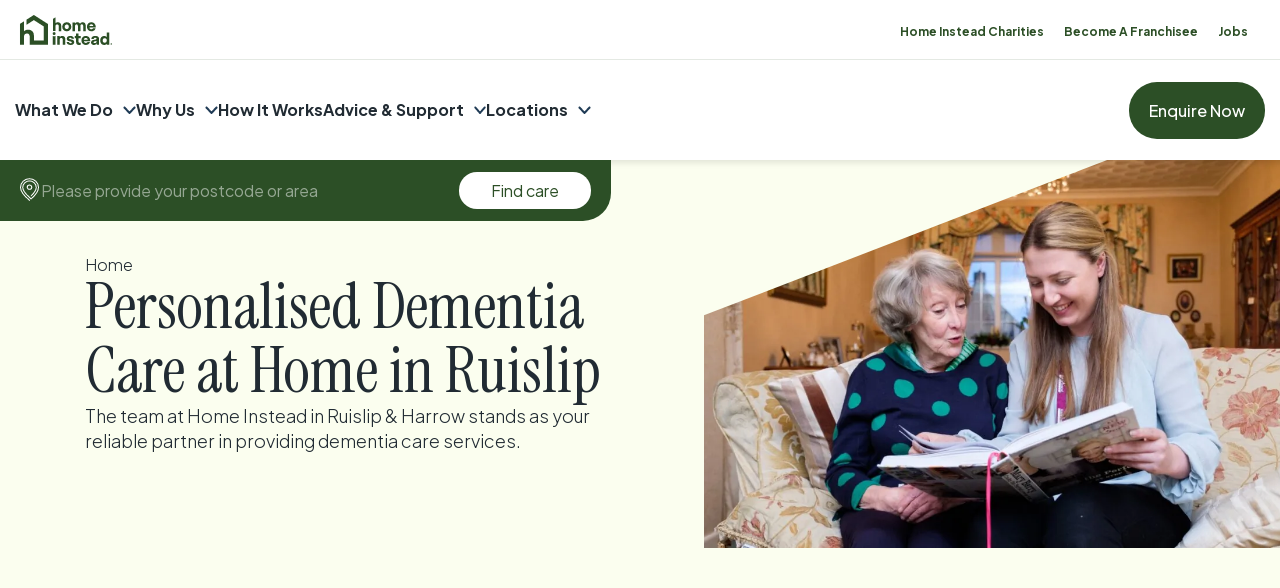

--- FILE ---
content_type: text/html; charset=utf-8
request_url: https://www.homeinstead.co.uk/ruislip-harrow/personalised-dementia-care-at-home-in-ruislip/
body_size: 139204
content:
<!doctype html>
    <html lang="en-GB">
      <head>
        <meta charset="utf-8">
        <meta name="generator" content="Frontity">
        <meta name="viewport" content="width=device-width, initial-scale=1.0">
        
<link data-rh="true" rel="preconnect" href="https://fonts.googleapis.com"/><link data-rh="true" rel="preconnect" href="https://fonts.gstatic.com" crossorigin="true"/><link data-rh="true" href="https://fonts.googleapis.com/css2?family=Instrument+Serif:ital@0;1&amp;family=Plus+Jakarta+Sans:ital,wght@0,200..800;1,200..800&amp;display=swap" rel="stylesheet"/><link data-rh="true" rel="stylesheet" href="https://use.typekit.net/zhw6kxg.css"/><link data-rh="true" rel="canonical" href="https://www.homeinstead.co.uk/ruislip-harrow/personalised-dementia-care-at-home-in-ruislip/"/>
<meta data-rh="true" name="description" content="Personalised Dementia Care at Home in Ruislip. Call Home Instead Today on 01895 624230 to Learn How We Can Support Your Loved One&#x27;s Needs."/><meta data-rh="true" name="robots" content="index, follow, max-snippet:-1, max-image-preview:large, max-video-preview:-1"/><meta data-rh="true" property="og:locale" content="en_GB"/><meta data-rh="true" property="og:type" content="article"/><meta data-rh="true" property="og:title" content="Personalised Dementia Care at Home in Ruislip | Home Instead"/><meta data-rh="true" property="og:description" content="Personalised Dementia Care at Home in Ruislip. Call Home Instead Today on 01895 624230 to Learn How We Can Support Your Loved One&#x27;s Needs."/><meta data-rh="true" property="og:url" content="https://www.homeinstead.co.uk/ruislip-harrow/personalised-dementia-care-at-home-in-ruislip/"/><meta data-rh="true" property="og:site_name" content="Home Instead"/><meta data-rh="true" property="article:publisher" content="https://en-gb.facebook.com/homeinsteaduk/"/><meta data-rh="true" property="article:modified_time" content="2024-04-11T14:16:41+00:00"/><meta data-rh="true" name="twitter:card" content="summary_large_image"/><meta data-rh="true" name="twitter:site" content="@Homeinsteaduk"/>

<script data-rh="true" async="true" src="https://www.googletagmanager.com/gtag/js?id=AW-AW-627155878"></script><script data-rh="true" type="text/javascript">
                        window.dataLayer = window.dataLayer || [];
                        function gtag(){
                            dataLayer.push(arguments);
                        }
                        gtag('js', new Date());
                        gtag('config', 'AW-AW-627155878');</script><script data-rh="true" type="text/javascript">!function (f, b, e, v, n, t, s) {
                            if (f.fbq) return; n = f.fbq = function () {
                                n.callMethod ?
                                    n.callMethod.apply(n, arguments) : n.queue.push(arguments)
                            };
                            if (!f._fbq) f._fbq = n; n.push = n; n.loaded = !0; n.version = '2.0';
                            n.queue = []; t = b.createElement(e); t.async = !0;
                            t.src = v; s = b.getElementsByTagName(e)[0];
                            s.parentNode.insertBefore(t, s)
                        }(window, document, 'script', 'https://connect.facebook.net/en_US/fbevents.js');
                        fbq('init', '297124808014588');
                        fbq('track', 'PageView');</script><script data-rh="true" type="text/javascript">
        (function(h,o,t,j,a,r){
            h.hj=h.hj||function(){(h.hj.q=h.hj.q||[]).push(arguments)};
            h._hjSettings={hjid:131910,hjsv:6};
            a=o.getElementsByTagName('head')[0];
            r=o.createElement('script');r.async=1;
            r.src=t+h._hjSettings.hjid+j+h._hjSettings.hjsv;
            a.appendChild(r);
        })(window,document,'https://static.hotjar.com/c/hotjar-','.js?sv=');
      </script><script data-rh="true" async="true" src="https://plausible.io/js/pa-QGGySSfQX5voNXqx_LkXV.js"></script><script data-rh="true" type="text/javascript">
      window.plausible = window.plausible || function() {
        (plausible.q = plausible.q || []).push(arguments)
      }, plausible.init = plausible.init || function(i) {
        plausible.o = i || {}
      };
      plausible.init()</script><script data-rh="true" async="true" src="https://sgtm.homeinstead.co.uk/gtm.js?id=GTM-PKGF7BH"></script><script data-rh="true" >
        var dataLayer = window.dataLayer || [];
        dataLayer.push({
          "gtm.start": new Date().getTime(),
          event: "gtm.js",
        })
        </script><script data-rh="true" type="application/ld+json" class="yoast-schema-graph">{"@context":"https://schema.org","@graph":[{"@type":"WebPage","@id":"https://www.homeinstead.co.uk/ruislip-harrow/personalised-dementia-care-at-home-in-ruislip/","url":"https://www.homeinstead.co.uk/ruislip-harrow/personalised-dementia-care-at-home-in-ruislip/","name":"Home Care in Personalised Dementia Care at Home in Ruislip | Home Instead","isPartOf":{"@id":"https://www.homeinstead.co.uk/#website"},"datePublished":"2023-10-04T10:15:33+00:00","dateModified":"2024-04-11T14:16:41+00:00","description":"Enjoy your hobbies and pastimes in a place of familiar comfort at home: find home care in Personalised Dementia Care at Home in Ruislip to see it could be the right fit for your needs.","inLanguage":"en-GB"}]}</script>

<title data-rh="true">Personalised Dementia Care at Home in Ruislip | Home Instead</title>
<link data-chunk="client" rel="modulepreload" as="script" href="/static/client.module.35d42aa525ac3c645966.js" crossorigin="">
<link data-chunk="sections-InlineClientEnquiryForm" rel="modulepreload" as="script" href="/static/sections-InlineClientEnquiryForm.module.b3e2fa9574c8937aa9eb.js" crossorigin="">
<link data-chunk="sections-PetalImageText" rel="modulepreload" as="script" href="/static/sections-PetalImageText.module.edbd478bba9b1972561a.js" crossorigin="">
<link data-chunk="sections-TextColumns" rel="modulepreload" as="script" href="/static/sections-TextColumns.module.288c8ee234fb33eb0d9d.js" crossorigin="">
      </head>
      <body >
        <div id="root"><style data-emotion="css-global 18920yx">html{font-size:16px;}html,body{margin:0;padding:0;text-wrap:balance;}:target{scroll-margin-block-start:150px;}html,body{font-family:"Plus Jakarta Sans",sans-serif!important;font-optical-sizing:auto!important;font-weight:300!important;font-style:normal!important;}h1.font-instrument-serif,h2.font-instrument-serif,h3.font-instrument-serif,h4.font-instrument-serif,h5.font-instrument-serif,h6.font-instrument-serif,p.font-instrument-serif{font-family:"Instrument Serif",serif!important;font-weight:400!important;font-style:normal!important;}h1.font-instrument-serif-italic,h2.font-instrument-serif-italic,h3.font-instrument-serif-italic,h4.font-instrument-serif-italic,h5.font-instrument-serif-italic,h6.font-instrument-serif-italic,p.font-instrument-serif-italic{font-family:"Instrument Serif",serif!important;font-weight:400!important;font-style:italic!important;}*{box-sizing:border-box;-webkit-font-smoothing:antialiased;font-smoothing:antialiased;text-rendering:optimizeLegibility;}html{-webkit-tap-highlight-color:transparent;}input:-webkit-autofill,input:-webkit-autofill:hover,input:-webkit-autofill:focus,input:-webkit-autofill:active{-webkit-transition:background-color 5000s ease-in-out 0s;transition:background-color 5000s ease-in-out 0s;-webkit-text-fill-color:white;}span[data-highlight-text],span.highlight-text{font-family:"Instrument Serif",serif!important;font-weight:400!important;font-style:italic!important;}div[ts-widget]>a.ts-widgetLink{display:none!important;}div[ts-sidebarwidget]>div.cleanslate>div.ts-sidebar>#ts-sidebar-button{opacity:0!important;display:none!important;visibility:hidden!important;pointer-events:none!important;}</style><style data-emotion="css zjyvd5">.css-zjyvd5{position:-webkit-sticky;position:sticky;top:-1px;left:0;width:100%;z-index:2;box-shadow:0 0 6px 3px rgba(0, 0, 0, 0.1);}@media (max-width: 992px){.css-zjyvd5{position:fixed;top:0px;}}.css-zjyvd5 .postcode-search-container>.postcode-results-spacer{z-index:-1;}</style><nav class="nav__section css-zjyvd5 evujqyf2"><style data-emotion="css rtllln">.css-rtllln{display:-webkit-box;display:-webkit-flex;display:-ms-flexbox;display:flex;-webkit-align-items:center;-webkit-box-align:center;-ms-flex-align:center;align-items:center;-webkit-box-pack:end;-ms-flex-pack:end;-webkit-justify-content:flex-end;justify-content:flex-end;background-color:#2C4F26;border-bottom:1px solid #2C4F2620;}@media (max-width: 1279px){.css-rtllln{height:59px;}}@media (min-width: 992px){.css-rtllln{background-color:#FFFFFF;}}</style><div class="css-rtllln e19buw7t11"><style data-emotion="css 1208cy3">.css-1208cy3{position:relative;display:-webkit-box;display:-webkit-flex;display:-ms-flexbox;display:flex;-webkit-align-items:center;-webkit-box-align:center;-ms-flex-align:center;align-items:center;-webkit-box-flex:1;-webkit-flex-grow:1;-ms-flex-positive:1;flex-grow:1;}@media (min-width: 1399px){.css-1208cy3{display:none;visibility:hidden;}}.css-1208cy3>div[ts-widget="starbar25"]{position:relative;margin-left:12px;padding-left:12px;cursor:pointer;}.css-1208cy3>div[ts-widget="starbar25"]::before{content:"";position:absolute;top:50%;left:0;-webkit-transform:translateY(-50%);-moz-transform:translateY(-50%);-ms-transform:translateY(-50%);transform:translateY(-50%);background-color:#2C4F2620;width:1px;height:80%;}.css-1208cy3>div[ts-widget="small"]{position:relative;margin-left:12px;padding-left:12px;cursor:pointer;}.css-1208cy3>div[ts-widget="small"]::before{content:"";position:absolute;top:50%;left:0;-webkit-transform:translateY(-50%);-moz-transform:translateY(-50%);-ms-transform:translateY(-50%);transform:translateY(-50%);background-color:#2C4F2620;width:1px;height:80%;}@media (max-width: 992px){.css-1208cy3>div[ts-widget="small"]{display:none!important;visibility:hidden!important;}}.css-1208cy3>div[ts-widget="small"]>div.ts-widget.ts-small{cursor:pointer!important;}.css-1208cy3>div[ts-widget="small"]>div.ts-widget.ts-small>div.ts-widgetBody{border-color:transparent!important;display:-webkit-box!important;display:-webkit-flex!important;display:-ms-flexbox!important;display:flex!important;-webkit-flex-direction:row!important;-ms-flex-direction:row!important;flex-direction:row!important;-webkit-align-items:flex-end!important;-webkit-box-align:flex-end!important;-ms-flex-align:flex-end!important;align-items:flex-end!important;gap:16px!important;margin:0!important;padding:0!important;min-width:auto!important;cursor:pointer!important;}.css-1208cy3>div[ts-widget="small"]>div.ts-widget.ts-small>div.ts-widgetBody>div.ts-widgetLogo{margin:0!important;width:55px!important;height:30px!important;cursor:pointer!important;}.css-1208cy3>div[ts-widget="small"]>div.ts-widget.ts-small>div.ts-widgetBody>div.ts-widgetContent{padding:0!important;cursor:pointer!important;}.css-1208cy3>div[ts-widget="small"]>div.ts-widget.ts-small>div.ts-widgetBody>div.ts-widgetContent>a.ts-widgetLink{position:relative!important;display:-webkit-box!important;display:-webkit-flex!important;display:-ms-flexbox!important;display:flex!important;gap:6px!important;}.css-1208cy3>div[ts-widget="small"]>div.ts-widget.ts-small>div.ts-widgetBody>div.ts-widgetContent>a.ts-widgetLink>div.ts-widgetScore{font-size:12px!important;display:-webkit-box!important;display:-webkit-flex!important;display:-ms-flexbox!important;display:flex!important;-webkit-align-items:center!important;-webkit-box-align:center!important;-ms-flex-align:center!important;align-items:center!important;margin:0!important;}.css-1208cy3>div[ts-widget="small"]>div.ts-widget.ts-small>div.ts-widgetBody>div.ts-widgetContent>a.ts-widgetLink>div.ts-widgetScore>span.ts-widgetScoreBig{font-size:inherit!important;}.css-1208cy3>div[ts-widget="small"]>div.ts-widget.ts-small>div.ts-widgetBody>div.ts-widgetContent>a.ts-widgetLinkReviewer{display:none!important;}.css-1208cy3>div[ts-widget="small"]>div.ts-widget.ts-small>div.ts-widgetBody>div.ts-bottom-content{display:none!important;}.css-1208cy3>div[ts-widget="small"]>div.ts-starbar{display:-webkit-box!important;display:-webkit-flex!important;display:-ms-flexbox!important;display:flex!important;-webkit-flex-direction:column!important;-ms-flex-direction:column!important;flex-direction:column!important;-webkit-align-items:center!important;-webkit-box-align:center!important;-ms-flex-align:center!important;align-items:center!important;}</style><div class="css-1208cy3 e19buw7t10"><style data-emotion="css vsfipc">.css-vsfipc{padding:0 0 0 16px;display:none;-webkit-align-items:center;-webkit-box-align:center;-ms-flex-align:center;align-items:center;}@media (max-width: 1399px){.css-vsfipc{display:-webkit-inline-box;display:-webkit-inline-flex;display:-ms-inline-flexbox;display:inline-flex;height:59px;}}.css-vsfipc svg{height:30px;width:100px;}@media (min-width: 992px){.css-vsfipc svg>g>path{fill:#2C4F26;}}.css-vsfipc.charities svg{width:130px;}</style><a href="/" class="css-vsfipc e19buw7t9"><svg width="114" height="37" viewBox="0 0 114 37" fill="none" xmlns="http://www.w3.org/2000/svg"><g clip-path="url(#clip0_210_176)"><path d="M60.4983 14.5125C60.4983 12.8383 59.4042 11.6949 57.955 11.6949C56.5057 11.6949 55.4116 12.8383 55.4116 14.5125C55.4116 16.1866 56.5057 17.3301 57.955 17.3301C59.4042 17.3301 60.4983 16.1866 60.4983 14.5125ZM52.3836 14.5125C52.3836 11.2028 54.7638 8.9111 57.955 8.9111C61.1462 8.9111 63.5264 11.1883 63.5264 14.5125C63.5264 17.8366 61.1462 20.1139 57.955 20.1139C54.7638 20.1139 52.3836 17.8366 52.3836 14.5125Z" fill="#FAFAFA"></path><path d="M69.9183 11.4971C68.8242 11.4971 68.1812 12.269 68.1812 13.7743V19.7954C68.1812 19.8533 68.1332 19.8968 68.09 19.8968H65.1771C65.1195 19.8968 65.086 19.8485 65.086 19.7954V9.22952C65.086 9.17163 65.1339 9.12821 65.1771 9.12821H68.0276C68.0852 9.12821 68.1188 9.17645 68.1188 9.22952V10.5804C68.7378 9.4997 69.784 8.92557 71.0508 8.92557C72.5337 8.92557 73.7238 9.56725 74.3284 10.9085C74.9475 9.64444 76.152 8.92557 77.6204 8.92557C79.7558 8.92557 81.349 10.3006 81.349 13.1037V19.8099C81.349 19.8678 81.301 19.9112 81.2483 19.9112H78.3354C78.2778 19.9112 78.2442 19.863 78.2442 19.8099V13.7888C78.2442 12.2835 77.606 11.5116 76.5071 11.5116C75.4081 11.5116 74.7507 12.2835 74.7507 13.7888V19.8099C74.7507 19.8678 74.7027 19.9112 74.6595 19.9112H71.7707C71.7131 19.9112 71.6699 19.863 71.6699 19.8099V13.7888C71.6699 12.2835 71.0316 11.5116 69.9135 11.5116" fill="#FAFAFA"></path><path d="M85.8071 13.5476H90.6443C90.3852 12.187 89.5358 11.4826 88.2209 11.4826C86.906 11.4826 86.0567 12.1918 85.8071 13.5476ZM85.7783 15.3761C86.0183 16.7994 86.8868 17.5713 88.3025 17.5713C89.267 17.5713 89.8957 17.2287 90.2076 16.5485C90.2268 16.5099 90.2556 16.4906 90.2988 16.4906H93.25C93.3124 16.4906 93.3604 16.5533 93.3412 16.6112C92.6454 18.8981 90.8075 20.0994 88.2161 20.0994C85.0681 20.0994 82.8031 17.7932 82.8031 14.498C82.8031 11.2028 85.0681 8.89663 88.2161 8.89663C91.3641 8.89663 93.6387 11.2028 93.6387 14.498C93.6387 14.7971 93.6195 15.077 93.5908 15.3616H85.7735V15.3713L85.7783 15.3761Z" fill="#FAFAFA"></path><path d="M51.1551 28.3736C49.9314 28.3736 49.2308 29.2131 49.2308 30.8293V36.672C49.2308 36.7299 49.1828 36.7733 49.1396 36.7733H46.2267C46.1691 36.7733 46.1259 36.725 46.1259 36.672V26.106C46.1259 26.0481 46.1739 26.0047 46.2267 26.0047H49.0676C49.1252 26.0047 49.1684 26.053 49.1684 26.106V27.5775C49.8066 26.4341 50.9439 25.7924 52.2972 25.7924C54.5286 25.7924 56.1938 27.235 56.1938 30.1201V36.6768C56.1938 36.7347 56.1458 36.7781 56.093 36.7781H53.1802C53.1226 36.7781 53.089 36.7298 53.089 36.6768V30.8342C53.089 29.2131 52.3836 28.3784 51.1647 28.3784" fill="#FAFAFA"></path><path d="M62.629 36.9904C59.9081 36.9904 57.8062 35.6491 57.7438 33.3237C57.7438 33.2658 57.7918 33.2224 57.8446 33.2224H60.6471C60.7047 33.2224 60.7383 33.2609 60.7383 33.314C60.7862 34.3079 61.578 34.7952 62.6002 34.7952C63.5455 34.7952 64.1166 34.4526 64.1166 33.7627C64.1166 31.6495 57.9454 33.5504 57.9454 29.1118C57.9454 27.0468 59.8313 25.8021 62.2931 25.8021C64.9036 25.8021 66.8711 27.346 66.9383 29.3385C66.9383 29.3964 66.8999 29.4398 66.8471 29.4398H64.0446C63.987 29.4398 63.9534 29.4013 63.9534 29.3482C63.9055 28.5762 63.2336 27.9973 62.3267 27.9973C61.4197 27.9973 60.911 28.3591 60.911 28.9912C60.911 30.8872 67.1638 29.1407 67.1638 33.5938C67.1638 35.7263 65.2107 37 62.6194 37" fill="#FAFAFA"></path><path d="M73.9445 34.3658C74.3332 34.3658 74.7603 34.2838 75.149 34.1535V36.7395C74.7219 36.8698 73.9925 37 73.3543 37C71.0892 37 69.4145 36.1171 69.4145 33.121V28.5521H67.8692V26.0144H68.2868C68.9058 26.0144 69.4145 25.5126 69.4145 24.8806V22.8253H72.5145V26.0144H75.1538V28.5521H72.5145V32.9425C72.5145 33.9123 72.9656 34.3658 73.9493 34.3658" fill="#FAFAFA"></path><path d="M78.9976 30.4192H83.8348C83.5757 29.0587 82.7263 28.3543 81.4114 28.3543C80.0966 28.3543 79.2472 29.0635 78.9976 30.4192ZM78.9784 32.2526C79.2184 33.6759 80.087 34.4478 81.5026 34.4478C82.4672 34.4478 83.0958 34.1053 83.4077 33.425C83.4269 33.3864 83.4557 33.3671 83.4989 33.3671H86.4501C86.5125 33.3671 86.5605 33.4298 86.5413 33.4877C85.8455 35.7746 84.0076 36.9759 81.4162 36.9759C78.2682 36.9759 76.0032 34.6697 76.0032 31.3745C76.0032 28.0793 78.2682 25.7731 81.4162 25.7731C84.5642 25.7731 86.8389 28.0793 86.8389 31.3745C86.8389 31.6736 86.8197 31.9535 86.7909 32.2381H78.9736V32.2478L78.9784 32.2526Z" fill="#FAFAFA"></path><path d="M92.3287 34.689C93.6147 34.689 94.7233 33.9364 94.7233 32.4938V31.9342C93.2404 32.6048 90.9754 32.407 90.9754 33.6566C90.9754 34.3465 91.5753 34.689 92.3287 34.689ZM87.8802 33.9074C87.8802 29.3675 94.6897 31.3842 94.6897 29.2758C94.6897 28.5232 93.9603 28.0648 92.9957 28.0648C91.9304 28.0648 91.3017 28.6148 91.2633 29.6087C91.2633 29.6666 91.2153 29.7004 91.1626 29.7004H88.2929C88.2353 29.7004 88.1921 29.6521 88.1921 29.5991C88.2497 26.8539 90.6155 25.778 93.0773 25.778C95.5391 25.778 97.7849 26.7622 97.7849 29.3482V36.6623C97.7849 36.7202 97.7369 36.7636 97.6841 36.7636H94.8816C94.824 36.7636 94.7808 36.7154 94.7808 36.6623V35.1281C94.0946 36.4404 92.8565 36.9807 91.3737 36.9807C89.5982 36.9807 87.8562 36.0303 87.8562 33.9026" fill="#FAFAFA"></path><path d="M102.2 31.389C102.2 33.0921 103.294 34.2066 104.743 34.2066C106.192 34.2066 107.286 33.0921 107.286 31.389C107.286 29.6859 106.212 28.5714 104.743 28.5714C103.275 28.5714 102.2 29.6859 102.2 31.389ZM107.301 27.3025V21.6095C107.301 21.5516 107.349 21.5082 107.392 21.5082H110.305C110.363 21.5082 110.406 21.5564 110.406 21.6095V36.6816C110.406 36.7395 110.358 36.7829 110.305 36.7829H107.435C107.378 36.7829 107.334 36.7347 107.334 36.6816V35.4272C106.538 36.4211 105.429 37 104.124 37C101.235 37 99.1573 34.7566 99.1573 31.3986C99.1573 28.0407 101.23 25.7973 104.124 25.7973C105.41 25.7973 106.504 26.3569 107.296 27.3025" fill="#FAFAFA"></path><path d="M42.3541 24.7069C43.4482 24.7069 44.216 23.906 44.216 22.9025C44.216 21.899 43.4482 21.1174 42.3541 21.1174C41.26 21.1174 40.5114 21.8893 40.5114 22.9025C40.5114 23.9157 41.308 24.7069 42.3541 24.7069Z" fill="#FAFAFA"></path><path d="M40.8089 26.0095V36.6913C40.8089 36.7491 40.8569 36.7926 40.9001 36.7926H43.8129C43.8705 36.7926 43.9137 36.7443 43.9137 36.6913V26.0095C43.9137 25.9372 43.8417 25.8889 43.7745 25.9179C43.3474 26.1109 42.8676 26.217 42.3397 26.217C41.8118 26.217 41.3607 26.106 40.9433 25.9082C40.8809 25.8793 40.8041 25.9275 40.8041 25.9999" fill="#FAFAFA"></path><path d="M46.889 8.94005C45.6125 8.94005 44.7535 9.30189 43.8993 10.1028V2.96717C43.8993 2.96717 43.8513 2.90445 43.8273 2.91892L40.8953 4.7957C40.8953 4.7957 40.8665 4.82465 40.8665 4.84395V19.8485C40.8665 19.8485 40.8761 19.8775 40.8953 19.8871C41.332 19.6941 41.8214 19.588 42.3493 19.588C42.906 19.588 43.4146 19.6989 43.8561 19.8968C43.8849 19.8968 43.9041 19.8775 43.9041 19.8485V14.2954C43.9041 12.7225 44.5903 11.5888 46.2363 11.6997C47.4216 11.7817 48.0695 12.4138 48.0695 14.2954V19.8485C48.0695 19.8485 48.0886 19.8968 48.1174 19.8968H51.0495C51.0495 19.8968 51.0975 19.8775 51.0975 19.8485V13.1519C51.0975 10.1559 49.0628 8.94005 46.889 8.94005Z" fill="#FAFAFA"></path><path d="M112.925 35.7215C113.007 35.7215 113.064 35.6829 113.064 35.5912C113.064 35.4996 113.007 35.461 112.925 35.461H112.724V35.7215H112.925ZM112.455 35.2294H112.944C113.175 35.2294 113.333 35.379 113.333 35.5816C113.333 35.7312 113.271 35.8518 113.141 35.9145L113.381 36.2667V36.2956H113.103L112.891 35.9531H112.724V36.2956H112.455V35.2149V35.2294ZM113.674 35.7505C113.674 35.2197 113.357 34.9206 112.867 34.9206C112.378 34.9206 112.061 35.2294 112.061 35.7505C112.061 36.2715 112.378 36.5803 112.867 36.5803C113.357 36.5803 113.674 36.2715 113.674 35.7505ZM111.759 35.7505C111.759 35.1088 112.21 34.6167 112.877 34.6167C113.544 34.6167 113.995 35.1088 113.995 35.7505C113.995 36.3921 113.535 36.8842 112.877 36.8842C112.22 36.8842 111.759 36.3921 111.759 35.7505Z" fill="#FAFAFA"></path><path d="M34.724 11.1835C34.7144 11.1111 34.6808 11.0484 34.6185 11.0098L17.4964 0.038626C17.4196 -0.00962014 17.3188 -0.00962014 17.2372 0.038626L8.33549 5.74132C8.26831 5.78475 8.22512 5.86194 8.22512 5.94396V11.9217C8.22512 12.0182 8.3307 12.076 8.40748 12.023L17.3668 6.28651L29.4214 14.0107V31.4469H17.4388V25.2859C17.4388 21.127 15.1354 18.9753 12.2705 18.3239C11.6227 18.1744 10.946 18.102 10.2646 18.102C8.09555 18.102 6.62233 18.7147 5.17309 20.0801V7.9896C5.17309 7.89311 5.06752 7.83521 4.99074 7.88828L0.110372 11.0002C0.0431891 11.0436 0 11.1208 0 11.2028V36.5369C0 36.672 0.105573 36.7781 0.239939 36.7781H4.92835C5.05792 36.7781 5.16829 36.672 5.16829 36.5369V27.1096C5.20668 24.4946 6.37759 22.6227 9.14649 22.8108C11.1668 22.9507 12.2705 24.0411 12.2705 27.2302V36.5369C12.2705 36.672 12.3761 36.7781 12.5104 36.7781H34.4889C34.6233 36.7781 34.7288 36.672 34.7288 36.5369V11.2124C34.7288 11.2124 34.724 11.1931 34.7192 11.1835H34.724Z" fill="#FAFAFA"></path></g><defs><clipPath id="clip0_210_176"><rect width="114" height="37" fill="white"></rect></clipPath></defs></svg></a></div><style data-emotion="css mr3p6v">.css-mr3p6v >div{border-top:none;}</style><div class="css-mr3p6v e19buw7t0"><style data-emotion="css 14x5e7o">.css-14x5e7o{background-color:#FFFFFF;height:42px;display:-webkit-box;display:-webkit-flex;display:-ms-flexbox;display:flex;-webkit-align-items:center;-webkit-box-align:center;-ms-flex-align:center;align-items:center;}@media (max-width: 992px){.css-14x5e7o{border-top:1px solid #2C4F26;border-bottom:none;}}</style><div class="css-14x5e7o echcr5h5"><style data-emotion="css 163orei">.css-163orei{padding-right:32px;}@media (max-width: 1200px){.css-163orei{padding-right:20px;}}@media (max-width: 768px){.css-163orei{padding-right:10px;}}@media (max-width: 992px){.css-163orei{display:none;}}</style><div class="css-163orei echcr5h4"><style data-emotion="css sitcbq">.css-sitcbq{display:-webkit-box;display:-webkit-flex;display:-ms-flexbox;display:flex;-webkit-align-items:center;-webkit-box-align:center;-ms-flex-align:center;align-items:center;-webkit-box-pack:end;-ms-flex-pack:end;-webkit-justify-content:flex-end;justify-content:flex-end;}@media (max-width: 992px){.css-sitcbq{-webkit-box-pack:start;-ms-flex-pack:start;-webkit-justify-content:flex-start;justify-content:flex-start;}}</style><div class="css-sitcbq echcr5h3"><style data-emotion="css 5v89s5">.css-5v89s5{display:-webkit-box;display:-webkit-flex;display:-ms-flexbox;display:flex;list-style:none;margin:0;padding:0;}@media (max-width: 640px){.css-5v89s5{-webkit-box-pack:justify;-webkit-justify-content:space-between;justify-content:space-between;width:100%;}}</style><ul class="css-5v89s5 echcr5h2"><style data-emotion="css lfk4j">.css-lfk4j{padding:0;margin:0;margin-left:20px;}@media (max-width: 992px){.css-lfk4j{margin-left:15px;}}</style><li class="css-lfk4j echcr5h1"><style data-emotion="css 1j4nvjk">.css-1j4nvjk{color:#2C4F26;font-size:12px;font-weight:700;line-height:1.5;-webkit-text-decoration:none;text-decoration:none;}</style><a href="/charities/" class="css-1j4nvjk echcr5h0">Home Instead Charities</a></li><li class="css-lfk4j echcr5h1"><a href="/franchise/" class="css-1j4nvjk echcr5h0">Become A Franchisee</a></li><li class="css-lfk4j echcr5h1"><a href="/recruitment/" class="css-1j4nvjk echcr5h0">Jobs</a></li></ul></div></div></div></div><style data-emotion="css 2c129a">.css-2c129a{cursor:pointer;-webkit-flex-direction:column;-ms-flex-direction:column;flex-direction:column;-webkit-align-items:center;-webkit-box-align:center;-ms-flex-align:center;align-items:center;padding:16px;display:none;}@media (max-width: 992px){.css-2c129a{display:-webkit-box;display:-webkit-flex;display:-ms-flexbox;display:flex;}}</style><div class="css-2c129a e19buw7t5"><style data-emotion="css 1hgluw4">.css-1hgluw4{background-color:#FFFFFF;background-color:#FAFAFA;width:26px;height:2px;border-radius:10000px;-webkit-transition:all 500ms ease-in-out;transition:all 500ms ease-in-out;-webkit-transform:rotateZ(0deg) translateY(0);-moz-transform:rotateZ(0deg) translateY(0);-ms-transform:rotateZ(0deg) translateY(0);transform:rotateZ(0deg) translateY(0);}.css-1hgluw4:not(:first-of-type){margin-top:6px;}</style><div class="css-1hgluw4 e19buw7t4"></div><div class="css-1hgluw4 e19buw7t4"></div><div class="css-1hgluw4 e19buw7t4"></div></div></div><style data-emotion="css 9otm94">.css-9otm94{display:block;position:relative;}@media (max-width: 992px){.css-9otm94{opacity:0;visibility:hidden;-webkit-flex-direction:column-reverse;-ms-flex-direction:column-reverse;flex-direction:column-reverse;position:absolute;left:0;top:60px;width:100%;height:calc(100dvh - 60px);overflow-y:scroll;z-index:1;background-color:#2C4F26;-webkit-transition:all 0.3s;transition:all 0.3s;}}</style><nav class="css-9otm94 evujqyf1"><style data-emotion="css m7v0rp">.css-m7v0rp{background-color:#FFFFFF;position:-webkit-sticky;position:sticky;top:10px;z-index:20;}@media (max-width: 750px){.css-m7v0rp{height:100%;}}@media (max-width: 768px){.css-m7v0rp{position:static;}}@media (max-width: 992px){.css-m7v0rp{display:none;visibility:none;}}</style><div class="css-m7v0rp ekpdpoh13"><style data-emotion="css 10gjkld">.css-10gjkld{max-width:none;}@media (max-width: 750px){.css-10gjkld{padding:16px;}}@media (min-width: 992px){.css-10gjkld{padding-left:15px;padding-right:15px;}}</style><style data-emotion="css 2ca9m5">.css-2ca9m5{padding:0 30px;max-width:1980px;box-sizing:border-box;width:100%;margin:0 auto;padding-top:0px;padding-bottom:0px;max-width:none;}@media (max-width: 1200px){.css-2ca9m5{padding:0 30px;}}@media (max-width: 900px){.css-2ca9m5{padding:0 30px;}}@media (max-width: 750px){.css-2ca9m5{padding:16px;}}@media (min-width: 992px){.css-2ca9m5{padding-left:15px;padding-right:15px;}}</style><div class="ekpdpoh12 css-2ca9m5 e18nts240"><style data-emotion="css 1066lcq">.css-1066lcq{display:-webkit-box;display:-webkit-flex;display:-ms-flexbox;display:flex;-webkit-box-pack:justify;-webkit-justify-content:space-between;justify-content:space-between;-webkit-align-items:center;-webkit-box-align:center;-ms-flex-align:center;align-items:center;}</style><div class="css-1066lcq ekpdpoh10"><style data-emotion="css bhxu2t">.css-bhxu2t{display:none;}@media (min-width: 1399px){.css-bhxu2t{position:relative;display:-webkit-box;display:-webkit-flex;display:-ms-flexbox;display:flex;-webkit-align-items:center;-webkit-box-align:center;-ms-flex-align:center;align-items:center;-webkit-box-flex:1;-webkit-flex-grow:1;-ms-flex-positive:1;flex-grow:1;}}.css-bhxu2t>div[ts-widget="small"]{position:relative;margin-left:12px;padding-left:12px;cursor:pointer;}.css-bhxu2t>div[ts-widget="small"]::before{content:"";position:absolute;top:50%;left:0;-webkit-transform:translateY(-50%);-moz-transform:translateY(-50%);-ms-transform:translateY(-50%);transform:translateY(-50%);background-color:#2C4F2620;width:1px;height:80%;}.css-bhxu2t>div[ts-widget="small"]>div.ts-widget.ts-small{cursor:pointer!important;}.css-bhxu2t>div[ts-widget="small"]>div.ts-widget.ts-small>div.ts-widgetBody{border-color:transparent!important;display:-webkit-box!important;display:-webkit-flex!important;display:-ms-flexbox!important;display:flex!important;-webkit-flex-direction:column!important;-ms-flex-direction:column!important;flex-direction:column!important;margin:0!important;padding:0!important;min-width:auto!important;cursor:pointer!important;}.css-bhxu2t>div[ts-widget="small"]>div.ts-widget.ts-small>div.ts-widgetBody>div.ts-widgetLogo{margin:0!important;width:55px!important;height:30px!important;cursor:pointer!important;}.css-bhxu2t>div[ts-widget="small"]>div.ts-widget.ts-small>div.ts-widgetBody>div.ts-widgetContent{padding:0!important;cursor:pointer!important;}.css-bhxu2t>div[ts-widget="small"]>div.ts-widget.ts-small>div.ts-widgetBody>div.ts-widgetContent>a.ts-widgetLink>div.ts-widgetScore{font-size:16px!important;display:-webkit-box!important;display:-webkit-flex!important;display:-ms-flexbox!important;display:flex!important;-webkit-align-items:center!important;-webkit-box-align:center!important;-ms-flex-align:center!important;align-items:center!important;margin:0!important;}.css-bhxu2t>div[ts-widget="small"]>div.ts-widget.ts-small>div.ts-widgetBody>div.ts-widgetContent>a.ts-widgetLink>div.ts-widgetScore::before{content:"";background-image:url("https://wassets.trustist.com/assets/img/stars/star.svg");-webkit-background-size:350%;background-size:350%;background-repeat:no-repeat;-webkit-background-position:center center;background-position:center center;display:-webkit-inline-box;display:-webkit-inline-flex;display:-ms-inline-flexbox;display:inline-flex;-webkit-align-items:center;-webkit-box-align:center;-ms-flex-align:center;align-items:center;width:20px;height:20px;margin-right:4px;}.css-bhxu2t>div[ts-widget="small"]>div.ts-widget.ts-small>div.ts-widgetBody>div.ts-widgetContent>a.ts-widgetLink>div.ts-widgetScore>span.ts-widgetScoreBig{font-size:inherit!important;}.css-bhxu2t>div[ts-widget="small"]>div.ts-widget.ts-small>div.ts-widgetBody>div.ts-widgetContent>a.ts-widgetLink>span.ts-stars{display:none!important;}.css-bhxu2t>div[ts-widget="small"]>div.ts-widget.ts-small>div.ts-widgetBody>div.ts-widgetContent>a.ts-widgetLinkReviewer{display:none!important;}.css-bhxu2t>div[ts-widget="small"]>div.ts-widget.ts-small>div.ts-widgetBody>div.ts-bottom-content{display:none!important;}.css-bhxu2t>div[ts-widget="small"]>div.ts-starbar{display:-webkit-box!important;display:-webkit-flex!important;display:-ms-flexbox!important;display:flex!important;-webkit-flex-direction:column!important;-ms-flex-direction:column!important;flex-direction:column!important;-webkit-align-items:center!important;-webkit-box-align:center!important;-ms-flex-align:center!important;align-items:center!important;}</style><div class="css-bhxu2t ekpdpoh9"><style data-emotion="css 1jg30wy">.css-1jg30wy{-webkit-align-items:center;-webkit-box-align:center;-ms-flex-align:center;align-items:center;-webkit-box-pack:start;-ms-flex-pack:start;-webkit-justify-content:flex-start;justify-content:flex-start;display:none;}@media (min-width: 1399px){.css-1jg30wy{display:-webkit-box;display:-webkit-flex;display:-ms-flexbox;display:flex;}}</style><a href="/" class="css-1jg30wy ekpdpoh8"><svg width="114" height="37" viewBox="0 0 114 37" fill="none" xmlns="http://www.w3.org/2000/svg"><g clip-path="url(#clip0_210_176)"><path d="M60.4983 14.5125C60.4983 12.8383 59.4042 11.6949 57.955 11.6949C56.5057 11.6949 55.4116 12.8383 55.4116 14.5125C55.4116 16.1866 56.5057 17.3301 57.955 17.3301C59.4042 17.3301 60.4983 16.1866 60.4983 14.5125ZM52.3836 14.5125C52.3836 11.2028 54.7638 8.9111 57.955 8.9111C61.1462 8.9111 63.5264 11.1883 63.5264 14.5125C63.5264 17.8366 61.1462 20.1139 57.955 20.1139C54.7638 20.1139 52.3836 17.8366 52.3836 14.5125Z" fill="#2C4F26"></path><path d="M69.9183 11.4971C68.8242 11.4971 68.1812 12.269 68.1812 13.7743V19.7954C68.1812 19.8533 68.1332 19.8968 68.09 19.8968H65.1771C65.1195 19.8968 65.086 19.8485 65.086 19.7954V9.22952C65.086 9.17163 65.1339 9.12821 65.1771 9.12821H68.0276C68.0852 9.12821 68.1188 9.17645 68.1188 9.22952V10.5804C68.7378 9.4997 69.784 8.92557 71.0508 8.92557C72.5337 8.92557 73.7238 9.56725 74.3284 10.9085C74.9475 9.64444 76.152 8.92557 77.6204 8.92557C79.7558 8.92557 81.349 10.3006 81.349 13.1037V19.8099C81.349 19.8678 81.301 19.9112 81.2483 19.9112H78.3354C78.2778 19.9112 78.2442 19.863 78.2442 19.8099V13.7888C78.2442 12.2835 77.606 11.5116 76.5071 11.5116C75.4081 11.5116 74.7507 12.2835 74.7507 13.7888V19.8099C74.7507 19.8678 74.7027 19.9112 74.6595 19.9112H71.7707C71.7131 19.9112 71.6699 19.863 71.6699 19.8099V13.7888C71.6699 12.2835 71.0316 11.5116 69.9135 11.5116" fill="#2C4F26"></path><path d="M85.8071 13.5476H90.6443C90.3852 12.187 89.5358 11.4826 88.2209 11.4826C86.906 11.4826 86.0567 12.1918 85.8071 13.5476ZM85.7783 15.3761C86.0183 16.7994 86.8868 17.5713 88.3025 17.5713C89.267 17.5713 89.8957 17.2287 90.2076 16.5485C90.2268 16.5099 90.2556 16.4906 90.2988 16.4906H93.25C93.3124 16.4906 93.3604 16.5533 93.3412 16.6112C92.6454 18.8981 90.8075 20.0994 88.2161 20.0994C85.0681 20.0994 82.8031 17.7932 82.8031 14.498C82.8031 11.2028 85.0681 8.89663 88.2161 8.89663C91.3641 8.89663 93.6387 11.2028 93.6387 14.498C93.6387 14.7971 93.6195 15.077 93.5908 15.3616H85.7735V15.3713L85.7783 15.3761Z" fill="#2C4F26"></path><path d="M51.1551 28.3736C49.9314 28.3736 49.2308 29.2131 49.2308 30.8293V36.672C49.2308 36.7299 49.1828 36.7733 49.1396 36.7733H46.2267C46.1691 36.7733 46.1259 36.725 46.1259 36.672V26.106C46.1259 26.0481 46.1739 26.0047 46.2267 26.0047H49.0676C49.1252 26.0047 49.1684 26.053 49.1684 26.106V27.5775C49.8066 26.4341 50.9439 25.7924 52.2972 25.7924C54.5286 25.7924 56.1938 27.235 56.1938 30.1201V36.6768C56.1938 36.7347 56.1458 36.7781 56.093 36.7781H53.1802C53.1226 36.7781 53.089 36.7298 53.089 36.6768V30.8342C53.089 29.2131 52.3836 28.3784 51.1647 28.3784" fill="#2C4F26"></path><path d="M62.629 36.9904C59.9081 36.9904 57.8062 35.6491 57.7438 33.3237C57.7438 33.2658 57.7918 33.2224 57.8446 33.2224H60.6471C60.7047 33.2224 60.7383 33.2609 60.7383 33.314C60.7862 34.3079 61.578 34.7952 62.6002 34.7952C63.5455 34.7952 64.1166 34.4526 64.1166 33.7627C64.1166 31.6495 57.9454 33.5504 57.9454 29.1118C57.9454 27.0468 59.8313 25.8021 62.2931 25.8021C64.9036 25.8021 66.8711 27.346 66.9383 29.3385C66.9383 29.3964 66.8999 29.4398 66.8471 29.4398H64.0446C63.987 29.4398 63.9534 29.4013 63.9534 29.3482C63.9055 28.5762 63.2336 27.9973 62.3267 27.9973C61.4197 27.9973 60.911 28.3591 60.911 28.9912C60.911 30.8872 67.1638 29.1407 67.1638 33.5938C67.1638 35.7263 65.2107 37 62.6194 37" fill="#2C4F26"></path><path d="M73.9445 34.3658C74.3332 34.3658 74.7603 34.2838 75.149 34.1535V36.7395C74.7219 36.8698 73.9925 37 73.3543 37C71.0892 37 69.4145 36.1171 69.4145 33.121V28.5521H67.8692V26.0144H68.2868C68.9058 26.0144 69.4145 25.5126 69.4145 24.8806V22.8253H72.5145V26.0144H75.1538V28.5521H72.5145V32.9425C72.5145 33.9123 72.9656 34.3658 73.9493 34.3658" fill="#2C4F26"></path><path d="M78.9976 30.4192H83.8348C83.5757 29.0587 82.7263 28.3543 81.4114 28.3543C80.0966 28.3543 79.2472 29.0635 78.9976 30.4192ZM78.9784 32.2526C79.2184 33.6759 80.087 34.4478 81.5026 34.4478C82.4672 34.4478 83.0958 34.1053 83.4077 33.425C83.4269 33.3864 83.4557 33.3671 83.4989 33.3671H86.4501C86.5125 33.3671 86.5605 33.4298 86.5413 33.4877C85.8455 35.7746 84.0076 36.9759 81.4162 36.9759C78.2682 36.9759 76.0032 34.6697 76.0032 31.3745C76.0032 28.0793 78.2682 25.7731 81.4162 25.7731C84.5642 25.7731 86.8389 28.0793 86.8389 31.3745C86.8389 31.6736 86.8197 31.9535 86.7909 32.2381H78.9736V32.2478L78.9784 32.2526Z" fill="#2C4F26"></path><path d="M92.3287 34.689C93.6147 34.689 94.7233 33.9364 94.7233 32.4938V31.9342C93.2404 32.6048 90.9754 32.407 90.9754 33.6566C90.9754 34.3465 91.5753 34.689 92.3287 34.689ZM87.8802 33.9074C87.8802 29.3675 94.6897 31.3842 94.6897 29.2758C94.6897 28.5232 93.9603 28.0648 92.9957 28.0648C91.9304 28.0648 91.3017 28.6148 91.2633 29.6087C91.2633 29.6666 91.2153 29.7004 91.1626 29.7004H88.2929C88.2353 29.7004 88.1921 29.6521 88.1921 29.5991C88.2497 26.8539 90.6155 25.778 93.0773 25.778C95.5391 25.778 97.7849 26.7622 97.7849 29.3482V36.6623C97.7849 36.7202 97.7369 36.7636 97.6841 36.7636H94.8816C94.824 36.7636 94.7808 36.7154 94.7808 36.6623V35.1281C94.0946 36.4404 92.8565 36.9807 91.3737 36.9807C89.5982 36.9807 87.8562 36.0303 87.8562 33.9026" fill="#2C4F26"></path><path d="M102.2 31.389C102.2 33.0921 103.294 34.2066 104.743 34.2066C106.192 34.2066 107.286 33.0921 107.286 31.389C107.286 29.6859 106.212 28.5714 104.743 28.5714C103.275 28.5714 102.2 29.6859 102.2 31.389ZM107.301 27.3025V21.6095C107.301 21.5516 107.349 21.5082 107.392 21.5082H110.305C110.363 21.5082 110.406 21.5564 110.406 21.6095V36.6816C110.406 36.7395 110.358 36.7829 110.305 36.7829H107.435C107.378 36.7829 107.334 36.7347 107.334 36.6816V35.4272C106.538 36.4211 105.429 37 104.124 37C101.235 37 99.1573 34.7566 99.1573 31.3986C99.1573 28.0407 101.23 25.7973 104.124 25.7973C105.41 25.7973 106.504 26.3569 107.296 27.3025" fill="#2C4F26"></path><path d="M42.3541 24.7069C43.4482 24.7069 44.216 23.906 44.216 22.9025C44.216 21.899 43.4482 21.1174 42.3541 21.1174C41.26 21.1174 40.5114 21.8893 40.5114 22.9025C40.5114 23.9157 41.308 24.7069 42.3541 24.7069Z" fill="#2C4F26"></path><path d="M40.8089 26.0095V36.6913C40.8089 36.7491 40.8569 36.7926 40.9001 36.7926H43.8129C43.8705 36.7926 43.9137 36.7443 43.9137 36.6913V26.0095C43.9137 25.9372 43.8417 25.8889 43.7745 25.9179C43.3474 26.1109 42.8676 26.217 42.3397 26.217C41.8118 26.217 41.3607 26.106 40.9433 25.9082C40.8809 25.8793 40.8041 25.9275 40.8041 25.9999" fill="#2C4F26"></path><path d="M46.889 8.94005C45.6125 8.94005 44.7535 9.30189 43.8993 10.1028V2.96717C43.8993 2.96717 43.8513 2.90445 43.8273 2.91892L40.8953 4.7957C40.8953 4.7957 40.8665 4.82465 40.8665 4.84395V19.8485C40.8665 19.8485 40.8761 19.8775 40.8953 19.8871C41.332 19.6941 41.8214 19.588 42.3493 19.588C42.906 19.588 43.4146 19.6989 43.8561 19.8968C43.8849 19.8968 43.9041 19.8775 43.9041 19.8485V14.2954C43.9041 12.7225 44.5903 11.5888 46.2363 11.6997C47.4216 11.7817 48.0695 12.4138 48.0695 14.2954V19.8485C48.0695 19.8485 48.0886 19.8968 48.1174 19.8968H51.0495C51.0495 19.8968 51.0975 19.8775 51.0975 19.8485V13.1519C51.0975 10.1559 49.0628 8.94005 46.889 8.94005Z" fill="#2C4F26"></path><path d="M112.925 35.7215C113.007 35.7215 113.064 35.6829 113.064 35.5912C113.064 35.4996 113.007 35.461 112.925 35.461H112.724V35.7215H112.925ZM112.455 35.2294H112.944C113.175 35.2294 113.333 35.379 113.333 35.5816C113.333 35.7312 113.271 35.8518 113.141 35.9145L113.381 36.2667V36.2956H113.103L112.891 35.9531H112.724V36.2956H112.455V35.2149V35.2294ZM113.674 35.7505C113.674 35.2197 113.357 34.9206 112.867 34.9206C112.378 34.9206 112.061 35.2294 112.061 35.7505C112.061 36.2715 112.378 36.5803 112.867 36.5803C113.357 36.5803 113.674 36.2715 113.674 35.7505ZM111.759 35.7505C111.759 35.1088 112.21 34.6167 112.877 34.6167C113.544 34.6167 113.995 35.1088 113.995 35.7505C113.995 36.3921 113.535 36.8842 112.877 36.8842C112.22 36.8842 111.759 36.3921 111.759 35.7505Z" fill="#2C4F26"></path><path d="M34.724 11.1835C34.7144 11.1111 34.6808 11.0484 34.6185 11.0098L17.4964 0.038626C17.4196 -0.00962014 17.3188 -0.00962014 17.2372 0.038626L8.33549 5.74132C8.26831 5.78475 8.22512 5.86194 8.22512 5.94396V11.9217C8.22512 12.0182 8.3307 12.076 8.40748 12.023L17.3668 6.28651L29.4214 14.0107V31.4469H17.4388V25.2859C17.4388 21.127 15.1354 18.9753 12.2705 18.3239C11.6227 18.1744 10.946 18.102 10.2646 18.102C8.09555 18.102 6.62233 18.7147 5.17309 20.0801V7.9896C5.17309 7.89311 5.06752 7.83521 4.99074 7.88828L0.110372 11.0002C0.0431891 11.0436 0 11.1208 0 11.2028V36.5369C0 36.672 0.105573 36.7781 0.239939 36.7781H4.92835C5.05792 36.7781 5.16829 36.672 5.16829 36.5369V27.1096C5.20668 24.4946 6.37759 22.6227 9.14649 22.8108C11.1668 22.9507 12.2705 24.0411 12.2705 27.2302V36.5369C12.2705 36.672 12.3761 36.7781 12.5104 36.7781H34.4889C34.6233 36.7781 34.7288 36.672 34.7288 36.5369V11.2124C34.7288 11.2124 34.724 11.1931 34.7192 11.1835H34.724Z" fill="#2C4F26"></path></g><defs><clipPath id="clip0_210_176"><rect width="114" height="37" fill="white"></rect></clipPath></defs></svg></a></div><style data-emotion="css 153q5rf">.css-153q5rf{display:-webkit-box;display:-webkit-flex;display:-ms-flexbox;display:flex;-webkit-align-items:center;-webkit-box-align:center;-ms-flex-align:center;align-items:center;}@media (max-width: 992px){.css-153q5rf{width:100%;}}@media (max-width: 1399px){.css-153q5rf{width:100%;-webkit-box-pack:justify;-webkit-justify-content:space-between;justify-content:space-between;}}@media (max-width: 640px){.css-153q5rf{-webkit-flex-direction:column;-ms-flex-direction:column;flex-direction:column;-webkit-align-items:flex-start;-webkit-box-align:flex-start;-ms-flex-align:flex-start;align-items:flex-start;padding:10px;}}</style><div class="css-153q5rf ekpdpoh7"><style data-emotion="css 1ptuj1y">.css-1ptuj1y{list-style:none;margin:0;padding:0;display:-webkit-box;display:-webkit-flex;display:-ms-flexbox;display:flex;-webkit-align-items:center;-webkit-box-align:center;-ms-flex-align:center;align-items:center;position:relative;-webkit-column-gap:25px;column-gap:25px;}@media (max-width: 1500px){.css-1ptuj1y{-webkit-column-gap:20px;column-gap:20px;}}@media (max-width: 992px){.css-1ptuj1y{-webkit-flex-direction:column;-ms-flex-direction:column;flex-direction:column;-webkit-align-items:flex-start;-webkit-box-align:flex-start;-ms-flex-align:flex-start;align-items:flex-start;width:100%;}}</style><ul class="css-1ptuj1y ekpdpoh5"><style data-emotion="css 1lcjze1">.css-1lcjze1{padding-top:38px;padding-bottom:38px;}@media (max-width: 992px){.css-1lcjze1{padding-bottom:0;margin:0;}.css-1lcjze1:not(:first-child){padding-top:0;}}@media (min-width: 750px){.css-1lcjze1.menu-nav-collapsed .ekpdpoh4{color:#FFFFFF40;}}@media (max-width: 992px){.css-1lcjze1:not(:first-of-type){margin-left:0;margin-top:30px;}}@media (min-width: 1001px){.css-1lcjze1:hover .ekpdpoh11{display:block;}}@media (max-width: 992px){.css-1lcjze1{width:100%;cursor:pointer;}}</style><li class="css-1lcjze1 ekpdpoh1"><style data-emotion="css lbkko5">.css-lbkko5{display:-webkit-box;display:-webkit-flex;display:-ms-flexbox;display:flex;-webkit-align-items:center;-webkit-box-align:center;-ms-flex-align:center;align-items:center;white-space:nowrap;}.css-lbkko5>span{position:relative;display:-webkit-box;display:-webkit-flex;display:-ms-flexbox;display:flex;-webkit-align-items:center;-webkit-box-align:center;-ms-flex-align:center;align-items:center;-webkit-box-pack:center;-ms-flex-pack:center;-webkit-justify-content:center;justify-content:center;}</style><div title="What We Do" class="css-lbkko5 ekpdpoh4"><style data-emotion="css 5caivc">.css-5caivc{color:#212B33;font-size:16px;font-weight:700;line-height:1.5;-webkit-text-decoration:none;text-decoration:none;}@media (min-width: 992px){.css-5caivc{font-size:12px;}}@media (min-width: 1200px){.css-5caivc{font-size:16px;}}</style><a href="/care/" title="What We Do" class="css-5caivc ekpdpoh3">What We Do</a><span><style data-emotion="css ijp0zg">.css-ijp0zg{margin-left:5px;}@media (min-width: 1200px){.css-ijp0zg{margin-left:10px;}}@media (max-width: 768px){.css-ijp0zg{margin-left:10px;margin-right:10px;}}</style><svg class="css-ijp0zg ekpdpoh2" xmlns="http://www.w3.org/2000/svg" width="12.828" height="7.414" viewBox="0 0 12.828 7.414"><g id="Group_3668" dataname="Group 3668" transform="translate(1.414 0.703)"><path id="Path_6206" dataname="Path 6206" d="M15,12l-5,5L5,12" transform="translate(-5 -11.289)" fill="none" stroke="#203C56" stroke-linecap="round" stroke-linejoin="round" stroke-width="2"></path></g></svg></span></div><style data-emotion="css 1gba1ph">.css-1gba1ph{display:none;width:auto;}@media (max-width: 750px){.css-1gba1ph{display:none;}}@media (max-width: 750px){.css-1gba1ph.active{display:block;}}</style><style data-emotion="css m7omqy">.css-m7omqy{position:absolute;left:0;top:85px;padding-right:10px;background-color:#FFFFFF;display:none;width:auto;}@media (max-width: 992px){.css-m7omqy{display:none;position:static;}}@media (max-width: 768px){.css-m7omqy{width:100%;}}@media (max-width: 750px){.css-m7omqy{display:none;}}@media (max-width: 750px){.css-m7omqy.active{display:block;}}</style><div class="ekpdpoh11 css-m7omqy eo76wkm6"><style data-emotion="css 4ybw0c">.css-4ybw0c{display:-webkit-box;display:-webkit-flex;display:-ms-flexbox;display:flex;-webkit-align-items:center;-webkit-box-align:center;-ms-flex-align:center;align-items:center;-webkit-box-pack:start;-ms-flex-pack:start;-webkit-justify-content:flex-start;justify-content:flex-start;padding:30px 0px 40px 0px;margin:0;position:relative;z-index:15;}@media (min-width: 1200px){.css-4ybw0c{gap:80px;}}.css-4ybw0c::before{content:"";background-color:#FFFFFF;width:100vw;height:100%;position:absolute;z-index:-1;top:0;right:0;pointer-events:none;}@media (max-width: 992px){.css-4ybw0c{-webkit-box-pack:start;-ms-flex-pack:start;-webkit-justify-content:flex-start;justify-content:flex-start;padding-left:0px;padding-right:0px;padding-bottom:0px;padding-top:20px;-webkit-box-flex-wrap:wrap;-webkit-flex-wrap:wrap;-ms-flex-wrap:wrap;flex-wrap:wrap;}}@media (max-width: 768px){.css-4ybw0c{display:block;}}@media (max-width: 640px){.css-4ybw0c{max-height:80vh;overflow-y:scroll;}}</style><style data-emotion="css 134dbya">.css-134dbya{padding:0 30px;max-width:1980px;box-sizing:border-box;width:100%;margin:0 auto;padding-top:0px;padding-bottom:0px;display:-webkit-box;display:-webkit-flex;display:-ms-flexbox;display:flex;-webkit-align-items:center;-webkit-box-align:center;-ms-flex-align:center;align-items:center;-webkit-box-pack:start;-ms-flex-pack:start;-webkit-justify-content:flex-start;justify-content:flex-start;padding:30px 0px 40px 0px;margin:0;position:relative;z-index:15;}@media (max-width: 1200px){.css-134dbya{padding:0 30px;}}@media (max-width: 900px){.css-134dbya{padding:0 30px;}}@media (min-width: 1200px){.css-134dbya{gap:80px;}}.css-134dbya::before{content:"";background-color:#FFFFFF;width:100vw;height:100%;position:absolute;z-index:-1;top:0;right:0;pointer-events:none;}@media (max-width: 992px){.css-134dbya{-webkit-box-pack:start;-ms-flex-pack:start;-webkit-justify-content:flex-start;justify-content:flex-start;padding-left:0px;padding-right:0px;padding-bottom:0px;padding-top:20px;-webkit-box-flex-wrap:wrap;-webkit-flex-wrap:wrap;-ms-flex-wrap:wrap;flex-wrap:wrap;}}@media (max-width: 768px){.css-134dbya{display:block;}}@media (max-width: 640px){.css-134dbya{max-height:80vh;overflow-y:scroll;}}</style><div class="eo76wkm0 css-134dbya e18nts240"><style data-emotion="css 1mt1dwm">.css-1mt1dwm{-webkit-align-self:flex-start;-ms-flex-item-align:flex-start;align-self:flex-start;}@media (min-width: 992px){.css-1mt1dwm{-webkit-flex:1;-ms-flex:1;flex:1;}}</style><div class="css-1mt1dwm eo76wkm2"><style data-emotion="css pu7sjk">.css-pu7sjk{-webkit-text-decoration:none;text-decoration:none;display:block;margin-bottom:32px;color:#212B33;font-size:16px;font-weight:700;line-height:1.5;}.css-pu7sjk:hover{-webkit-text-decoration:underline;text-decoration:underline;text-underline-offset:2px;}</style><a href="/care/domiciliary/" class="css-pu7sjk eo76wkm3">Domiciliary Care</a><style data-emotion="css 12fdslu">.css-12fdslu{list-style:none;padding:0;margin:0;box-sizing:border-box;display:grid;grid-template-rows:repeat(undefined, 1fr);grid-template-columns:repeat(undefined, 1fr);}@media (max-width: 640px){.css-12fdslu{grid-template-columns:repeat(1, 1fr);}}.css-12fdslu:not(:last-of-type){margin-right:40px;}@media (max-width: 992px){.css-12fdslu{width:230px;-webkit-flex-shrink:0;-ms-flex-negative:0;flex-shrink:0;margin-bottom:10px;}.css-12fdslu:not(:last-of-type){margin-right:0px;}}@media (max-width: 768px){.css-12fdslu{grid-template-columns:repeat(1, 1fr);width:100%;}}@media (max-width: 640px){.css-12fdslu{width:100%;}.css-12fdslu:nth-of-type(odd){padding-right:0px;}}</style><ul class="css-12fdslu eo76wkm1"><style data-emotion="css 1kayh62">.css-1kayh62{display:block;margin-right:35px;}</style><li class="css-1kayh62 eo76wkm5"><style data-emotion="css 8dexy4">.css-8dexy4{-webkit-text-decoration:none;text-decoration:none;display:block;color:#203C56;font-size:16px;font-weight:500;line-height:1.5;}.css-8dexy4:hover{-webkit-text-decoration:underline;text-decoration:underline;text-underline-offset:2px;}</style><a href="/care/domiciliary/companionship/" class="css-8dexy4 eo76wkm4">Companionship</a></li><li class="css-1kayh62 eo76wkm5"><a href="/care/domiciliary/help-housekeeping/" class="css-8dexy4 eo76wkm4">Home Help &amp; House Keeping</a></li><li class="css-1kayh62 eo76wkm5"><a href="/care/domiciliary/personal/" class="css-8dexy4 eo76wkm4">Personal Care</a></li><li class="css-1kayh62 eo76wkm5"><a href="/care/domiciliary/overnight/" class="css-8dexy4 eo76wkm4">Overnight Care</a></li><li class="css-1kayh62 eo76wkm5"><a href="/care/domiciliary/day/" class="css-8dexy4 eo76wkm4">Day Care</a></li><li class="css-1kayh62 eo76wkm5"><a href="/care/domiciliary/respite/" class="css-8dexy4 eo76wkm4">Respite Care</a></li></ul></div><div class="css-1mt1dwm eo76wkm2"><a href="/care/specialist/" class="css-pu7sjk eo76wkm3">Specialist Care</a><ul class="css-12fdslu eo76wkm1"><li class="css-1kayh62 eo76wkm5"><a href="/care/specialist/dementia/" class="css-8dexy4 eo76wkm4">Dementia &amp; Alzheimer&#x27;s</a></li><li class="css-1kayh62 eo76wkm5"><a href="/care/specialist/cancer/" class="css-8dexy4 eo76wkm4">Cancer</a></li><li class="css-1kayh62 eo76wkm5"><a href="/care/specialist/parkinsons/" class="css-8dexy4 eo76wkm4">Parkinson’s</a></li><li class="css-1kayh62 eo76wkm5"><a href="/care/specialist/neurological/" class="css-8dexy4 eo76wkm4">Neurological</a></li><li class="css-1kayh62 eo76wkm5"><a href="/care/specialist/palliative/" class="css-8dexy4 eo76wkm4">Palliative</a></li><li class="css-1kayh62 eo76wkm5"><a href="/care/specialist/postoperative/" class="css-8dexy4 eo76wkm4">Postoperative &amp; Recovery</a></li><li class="css-1kayh62 eo76wkm5"><a href="/care/specialist/arthritis-mobility/" class="css-8dexy4 eo76wkm4">Arthritis &amp; Mobility</a></li></ul></div><div class="css-1mt1dwm eo76wkm2"><a href="/care/nursing/" class="css-pu7sjk eo76wkm3">Health Care</a><ul class="css-12fdslu eo76wkm1"><li class="css-1kayh62 eo76wkm5"><a href="/care/nursing/nail-care/" class="css-8dexy4 eo76wkm4">Nail Care</a></li><li class="css-1kayh62 eo76wkm5"><a href="/care/nursing/catheter/" class="css-8dexy4 eo76wkm4">Catheter</a></li><li class="css-1kayh62 eo76wkm5"><a href="/care/nursing/stoma/" class="css-8dexy4 eo76wkm4">Stoma</a></li><li class="css-1kayh62 eo76wkm5"><a href="/care/nursing/simple-wound/" class="css-8dexy4 eo76wkm4">Simple Wound Care</a></li><li class="css-1kayh62 eo76wkm5"><a href="/care/nursing/vital-signs/" class="css-8dexy4 eo76wkm4">Vital Signs Monitoring</a></li><li class="css-1kayh62 eo76wkm5"><a href="/care/nursing/diabetes/" class="css-8dexy4 eo76wkm4">Diabetes Monitoring</a></li><li class="css-1kayh62 eo76wkm5"><a href="/care/nursing/ventilated/" class="css-8dexy4 eo76wkm4">Non-Invasive Ventilation</a></li><li class="css-1kayh62 eo76wkm5"><a href="/care/nursing/feeding/" class="css-8dexy4 eo76wkm4">Gastrostomy &amp; Feeding Support</a></li></ul></div><div class="css-1mt1dwm eo76wkm2"><a href="/care/live-in/" class="css-pu7sjk eo76wkm3">Live-in Care</a></div></div></div></li><li class="css-1lcjze1 ekpdpoh1"><div title="Why Us" class="css-lbkko5 ekpdpoh4"><a href="/about/" title="Why Us" class="css-5caivc ekpdpoh3">Why Us</a><span><svg class="css-ijp0zg ekpdpoh2" xmlns="http://www.w3.org/2000/svg" width="12.828" height="7.414" viewBox="0 0 12.828 7.414"><g id="Group_3668" dataname="Group 3668" transform="translate(1.414 0.703)"><path id="Path_6206" dataname="Path 6206" d="M15,12l-5,5L5,12" transform="translate(-5 -11.289)" fill="none" stroke="#203C56" stroke-linecap="round" stroke-linejoin="round" stroke-width="2"></path></g></svg></span></div><div class="ekpdpoh11 css-m7omqy eo76wkm6"><div class="eo76wkm0 css-134dbya e18nts240"><style data-emotion="css uprmqj">.css-uprmqj{list-style:none;padding:0;margin:0;box-sizing:border-box;display:grid;grid-template-rows:repeat(1, 1fr);grid-template-columns:repeat(1, 1fr);}@media (max-width: 640px){.css-uprmqj{grid-template-columns:repeat(1, 1fr);}}.css-uprmqj:not(:last-of-type){margin-right:40px;}@media (max-width: 992px){.css-uprmqj{width:230px;-webkit-flex-shrink:0;-ms-flex-negative:0;flex-shrink:0;margin-bottom:10px;}.css-uprmqj:not(:last-of-type){margin-right:0px;}}@media (max-width: 768px){.css-uprmqj{grid-template-columns:repeat(1, 1fr);width:100%;}}@media (max-width: 640px){.css-uprmqj{width:100%;}.css-uprmqj:nth-of-type(odd){padding-right:0px;}}</style><ul rows="1" class="css-uprmqj eo76wkm1"><li class="css-1kayh62 eo76wkm5"><a href="/new-ageing-index/" class="css-8dexy4 eo76wkm4">Our Latest Research</a></li></ul></div></div></li><li class="css-1lcjze1 ekpdpoh1"><div class="css-lbkko5 ekpdpoh4"><a href="/how/" title="How It Works" class="css-5caivc ekpdpoh3">How It Works</a></div></li><li class="css-1lcjze1 ekpdpoh1"><div title="Advice &amp; Support" class="css-lbkko5 ekpdpoh4"><a href="/advice/" title="Advice &amp; Support" class="css-5caivc ekpdpoh3">Advice &amp; Support</a><span><svg class="css-ijp0zg ekpdpoh2" xmlns="http://www.w3.org/2000/svg" width="12.828" height="7.414" viewBox="0 0 12.828 7.414"><g id="Group_3668" dataname="Group 3668" transform="translate(1.414 0.703)"><path id="Path_6206" dataname="Path 6206" d="M15,12l-5,5L5,12" transform="translate(-5 -11.289)" fill="none" stroke="#203C56" stroke-linecap="round" stroke-linejoin="round" stroke-width="2"></path></g></svg></span></div><div class="ekpdpoh11 css-m7omqy eo76wkm6"><div class="eo76wkm0 css-134dbya e18nts240"><style data-emotion="css 1fkk5u8">.css-1fkk5u8{list-style:none;padding:0;margin:0;box-sizing:border-box;display:grid;grid-template-rows:repeat(4, 1fr);grid-template-columns:repeat(1, 1fr);}@media (max-width: 640px){.css-1fkk5u8{grid-template-columns:repeat(1, 1fr);}}.css-1fkk5u8:not(:last-of-type){margin-right:40px;}@media (max-width: 992px){.css-1fkk5u8{width:230px;-webkit-flex-shrink:0;-ms-flex-negative:0;flex-shrink:0;margin-bottom:10px;}.css-1fkk5u8:not(:last-of-type){margin-right:0px;}}@media (max-width: 768px){.css-1fkk5u8{grid-template-columns:repeat(1, 1fr);width:100%;}}@media (max-width: 640px){.css-1fkk5u8{width:100%;}.css-1fkk5u8:nth-of-type(odd){padding-right:0px;}}</style><ul rows="4" class="css-1fkk5u8 eo76wkm1"><li class="css-1kayh62 eo76wkm5"><a href="/advice/care-cost/" class="css-8dexy4 eo76wkm4">Cost of Care</a></li><li class="css-1kayh62 eo76wkm5"><a href="/advice/faqs/" class="css-8dexy4 eo76wkm4">Frequently Asked Questions</a></li><li class="css-1kayh62 eo76wkm5"><a href="/advice/age-well/" class="css-8dexy4 eo76wkm4">How To Age Well</a></li><li class="css-1kayh62 eo76wkm5"><a href="/advice/news-events/" class="css-8dexy4 eo76wkm4">Articles</a></li></ul></div></div></li><li class="css-1lcjze1 ekpdpoh1"><div title="Locations" class="css-lbkko5 ekpdpoh4"><a href="/local-care/" title="Locations" class="css-5caivc ekpdpoh3">Locations</a><span><svg class="css-ijp0zg ekpdpoh2" xmlns="http://www.w3.org/2000/svg" width="12.828" height="7.414" viewBox="0 0 12.828 7.414"><g id="Group_3668" dataname="Group 3668" transform="translate(1.414 0.703)"><path id="Path_6206" dataname="Path 6206" d="M15,12l-5,5L5,12" transform="translate(-5 -11.289)" fill="none" stroke="#203C56" stroke-linecap="round" stroke-linejoin="round" stroke-width="2"></path></g></svg></span></div><div class="ekpdpoh11 css-m7omqy eo76wkm6"><div class="eo76wkm0 css-134dbya e18nts240"><style data-emotion="css 7s5ig3">.css-7s5ig3{list-style:none;padding:0;margin:0;box-sizing:border-box;display:grid;grid-template-rows:repeat(4, 1fr);grid-template-columns:repeat(3, 1fr);}@media (max-width: 640px){.css-7s5ig3{grid-template-columns:repeat(1, 1fr);}}.css-7s5ig3:not(:last-of-type){margin-right:40px;}@media (max-width: 992px){.css-7s5ig3{width:230px;-webkit-flex-shrink:0;-ms-flex-negative:0;flex-shrink:0;margin-bottom:10px;}.css-7s5ig3:not(:last-of-type){margin-right:0px;}}@media (max-width: 768px){.css-7s5ig3{grid-template-columns:repeat(1, 1fr);width:100%;}}@media (max-width: 640px){.css-7s5ig3{width:100%;}.css-7s5ig3:nth-of-type(odd){padding-right:0px;}}</style><ul rows="4" class="css-7s5ig3 eo76wkm1"><li class="css-1kayh62 eo76wkm5"><a href="/local-care/north-east/" class="css-8dexy4 eo76wkm4">North East</a></li><li class="css-1kayh62 eo76wkm5"><a href="/local-care/north-west/" class="css-8dexy4 eo76wkm4">North West</a></li><li class="css-1kayh62 eo76wkm5"><a href="/local-care/west-midlands/" class="css-8dexy4 eo76wkm4">West Midlands</a></li><li class="css-1kayh62 eo76wkm5"><a href="/local-care/yorkshire-and-the-humber/" class="css-8dexy4 eo76wkm4">Yorkshire and the Humber</a></li><li class="css-1kayh62 eo76wkm5"><a href="/local-care/east-midlands/" class="css-8dexy4 eo76wkm4">East Midlands</a></li><li class="css-1kayh62 eo76wkm5"><a href="/local-care/east-of-england/" class="css-8dexy4 eo76wkm4">East of England</a></li><li class="css-1kayh62 eo76wkm5"><a href="/local-care/greater-london/" class="css-8dexy4 eo76wkm4">Greater London</a></li><li class="css-1kayh62 eo76wkm5"><a href="/local-care/south-east/" class="css-8dexy4 eo76wkm4">South East</a></li><li class="css-1kayh62 eo76wkm5"><a href="/local-care/south-west/" class="css-8dexy4 eo76wkm4">South West</a></li><li class="css-1kayh62 eo76wkm5"><a href="/local-care/northern-ireland/" class="css-8dexy4 eo76wkm4">Northern Ireland</a></li><li class="css-1kayh62 eo76wkm5"><a href="/local-care/scotland/" class="css-8dexy4 eo76wkm4">Scotland</a></li><li class="css-1kayh62 eo76wkm5"><a href="/local-care/wales/" class="css-8dexy4 eo76wkm4">Wales</a></li></ul></div></div></li></ul><style data-emotion="css k1j3ev">.css-k1j3ev{display:inline;}@media (min-width: 1280px){.css-k1j3ev{display:inline;}}</style><div class="css-k1j3ev ekpdpoh6"><style data-emotion="css qc1ahc">.css-qc1ahc{text-align:center;display:block;border-radius:10000px;padding:18px 40px;background-color:#2C4F26;color:#FFFFFF;font-size:16px;font-weight:500;-webkit-text-decoration:none;text-decoration:none;cursor:pointer;-webkit-transition:all 150ms ease-in-out;transition:all 150ms ease-in-out;margin-left:40px;}.css-qc1ahc:hover{background-color:#2C4F2680;}@media (max-width: 640px){.css-qc1ahc.prev{text-indent:-99999px;position:relative;padding:18px 30px;}.css-qc1ahc.prev:before,.css-qc1ahc.prev:after{content:"";width:16px;height:3px;background-color:#FFFFFF;position:absolute;top:50%;left:50%;margin-left:-6px;margin-top:-2px;}.css-qc1ahc.prev:after{-webkit-transform:rotate(45deg);-moz-transform:rotate(45deg);-ms-transform:rotate(45deg);transform:rotate(45deg);transform-origin:top left;}.css-qc1ahc.prev:before{-webkit-transform:rotate(-45deg);-moz-transform:rotate(-45deg);-ms-transform:rotate(-45deg);transform:rotate(-45deg);transform-origin:bottom left;}}@media (max-width: 1600px){.css-qc1ahc{margin-left:22px;padding:18px 20px;}}@media (max-width: 992px){.css-qc1ahc{display:none;}}@media (max-width: 640px){.css-qc1ahc{display:block;margin-left:0;margin-top:50px;margin-bottom:20px;}}</style><a href="/care-enquiry/" class="cta css-qc1ahc ekpdpoh0" data-track="enquire">Enquire Now</a></div></div></div></div></div></nav></nav><style data-emotion="css stx88z">.css-stx88z{position:relative;margin:0;padding:0;background-color:#FBFEEF;color:#212B33;}@media (min-width: 992px){.css-stx88z{min-height:480px;height:calc(100dvh - 140px);}}.css-stx88z:first-of-type{margin-top:126px;}@media (min-width: 640px){.css-stx88z:first-of-type{margin-top:59px;}}@media (min-width: 992px){.css-stx88z:first-of-type{margin-top:0;}}</style><section class="css-stx88z ezulb9j31"><style data-emotion="css 9cbjbr">.css-9cbjbr{position:relative;width:100%;height:100%;display:-webkit-box;display:-webkit-flex;display:-ms-flexbox;display:flex;-webkit-align-items:flex-start;-webkit-box-align:flex-start;-ms-flex-align:flex-start;align-items:flex-start;-webkit-box-pack:justify;-webkit-justify-content:space-between;justify-content:space-between;}</style><style data-emotion="css 1hvtolf">.css-1hvtolf{padding:0 0;max-width:1980px;box-sizing:border-box;width:100%;margin:0 auto;padding-top:0px;padding-bottom:0px;position:relative;width:100%;height:100%;display:-webkit-box;display:-webkit-flex;display:-ms-flexbox;display:flex;-webkit-align-items:flex-start;-webkit-box-align:flex-start;-ms-flex-align:flex-start;align-items:flex-start;-webkit-box-pack:justify;-webkit-justify-content:space-between;justify-content:space-between;}@media (max-width: 1200px){.css-1hvtolf{padding:0 0;}}@media (max-width: 900px){.css-1hvtolf{padding:0 0;}}</style><div class="ezulb9j28 css-1hvtolf e18nts240"><style data-emotion="css 1o6ig65">.css-1o6ig65{position:relative;display:-webkit-box;display:-webkit-flex;display:-ms-flexbox;display:flex;-webkit-flex-direction:column-reverse;-ms-flex-direction:column-reverse;flex-direction:column-reverse;width:100%;height:100%;}@media (min-width: 768px){.css-1o6ig65{-webkit-flex-direction:row;-ms-flex-direction:row;flex-direction:row;}}@media (min-width: 1200px){.css-1o6ig65{-webkit-flex-direction:row;-ms-flex-direction:row;flex-direction:row;}}</style><div class="css-1o6ig65 ezulb9j27"><style data-emotion="css 13ebedj">.css-13ebedj{position:relative;display:-webkit-box;display:-webkit-flex;display:-ms-flexbox;display:flex;-webkit-flex-direction:column;-ms-flex-direction:column;flex-direction:column;-webkit-box-pack:center;-ms-flex-pack:center;-webkit-justify-content:center;justify-content:center;-webkit-flex:1 0 55%;-ms-flex:1 0 55%;flex:1 0 55%;padding:48px 16px;}@media (min-width: 1200px){.css-13ebedj{padding:0 85px;}}</style><div class="css-13ebedj ezulb9j26"><style data-emotion="css kdkj14">.css-kdkj14{position:relative;display:-webkit-box;display:-webkit-flex;display:-ms-flexbox;display:flex;-webkit-flex-direction:column;-ms-flex-direction:column;flex-direction:column;gap:16px;}</style><div class="css-kdkj14 ezulb9j25"><style data-emotion="css 1uy000c">.css-1uy000c{margin-top:20px;margin-top:0;margin-bottom:0;display:-webkit-inline-box;display:-webkit-inline-flex;display:-ms-inline-flexbox;display:inline-flex;-webkit-box-flex-wrap:wrap;-webkit-flex-wrap:wrap;-ms-flex-wrap:wrap;flex-wrap:wrap;gap:0 8px;}@media (min-width: 1200px){.css-1uy000c{gap:8px 16px;}}</style><div class="breadcrumbs-container css-1uy000c eqebcnb2"><style data-emotion="css sjh2ih">.css-sjh2ih{display:-webkit-box;display:-webkit-flex;display:-ms-flexbox;display:flex;-webkit-align-items:center;-webkit-box-align:center;-ms-flex-align:center;align-items:center;gap:0 8px;color:#212B33;font-size:12px;font-weight:300;line-height:1;}@media (min-width: 1200px){.css-sjh2ih{font-size:16px;gap:0 16px;}}.css-sjh2ih:not(:last-of-type)::after{content:"/";}</style><div class="css-sjh2ih eqebcnb1"><style data-emotion="css 1ummsyx">.css-1ummsyx{margin:0;padding:2px 0;color:#212B33;text-decoration-color:transparent;text-underline-offset:2px;-webkit-transition:all 150ms ease-in-out;transition:all 150ms ease-in-out;}.css-1ummsyx:hover{text-decoration-color:#212B33;}</style><a href="/" class="css-1ummsyx eqebcnb0">Home</a></div></div><style data-emotion="css gdsm5r">.css-gdsm5r{margin:0;padding:0;font-size:40px;font-weight:400;line-height:1;}@media (min-width: 1200px){.css-gdsm5r{font-size:64px;}}@media (min-width: 1400px){.css-gdsm5r{font-size:78px;}}.css-gdsm5r span.dynamic-title span{position:absolute;opacity:0;-webkit-clip-path:polygon(0 0, 0 0, 0 115%, 0% 115%);clip-path:polygon(0 0, 0 0, 0 115%, 0% 115%);-webkit-transform:translate3d(0, 0, 0);-moz-transform:translate3d(0, 0, 0);-ms-transform:translate3d(0, 0, 0);transform:translate3d(0, 0, 0);-webkit-transition:all 1.2s cubic-bezier(0.2, 1, 0.3, 1);transition:all 1.2s cubic-bezier(0.2, 1, 0.3, 1);transition-delay:0s;}.css-gdsm5r span.dynamic-title span::after{content:attr(data-title);}.css-gdsm5r span.dynamic-title span.current{opacity:1;-webkit-transform:translate3d(0, 0, 0);-moz-transform:translate3d(0, 0, 0);-ms-transform:translate3d(0, 0, 0);transform:translate3d(0, 0, 0);-webkit-clip-path:polygon(0 0, 100% 0, 100% 115%, 0% 115%);clip-path:polygon(0 0, 100% 0, 100% 115%, 0% 115%);transition-delay:0.8s;}</style><h1 class="font-instrument-serif css-gdsm5r ezulb9j24">Personalised Dementia Care at Home in Ruislip</h1><style data-emotion="css ekkna3">.css-ekkna3{margin:0;padding:0;font-size:14px;font-weight:300;line-height:1.4;text-wrap:balance;white-space:pre-line;}@media (min-width: 1200px){.css-ekkna3{font-size:18px;max-width:600px;}}</style><p class="css-ekkna3 ezulb9j23">The team at Home Instead in Ruislip &amp; Harrow stands as your reliable partner in providing dementia care services.</p></div></div><style data-emotion="css y4qizi">.css-y4qizi{position:relative;-webkit-flex:1 0 45%;-ms-flex:1 0 45%;flex:1 0 45%;}</style><div class="css-y4qizi ezulb9j20"><style data-emotion="css gpg993">.css-gpg993{position:relative;height:250px;-webkit-clip-path:polygon(100% 0, 100% 0, 100% 100%, 0 100%, 0 0%);clip-path:polygon(100% 0, 100% 0, 100% 100%, 0 100%, 0 0%);overflow:hidden;}@media (min-width: 768px){.css-gpg993{height:100%;-webkit-clip-path:polygon(70% 0, 100% 0, 100% 100%, 0 100%, 0 40%);clip-path:polygon(70% 0, 100% 0, 100% 100%, 0 100%, 0 40%);}}@media (min-width: 1200px){.css-gpg993{height:100%;-webkit-clip-path:polygon(70% 0, 100% 0, 100% 100%, 0 100%, 0 40%);clip-path:polygon(70% 0, 100% 0, 100% 100%, 0 100%, 0 40%);}}.css-gpg993>.hero-image-widget-wrapper-mobile{position:absolute;bottom:0;left:0;right:0;padding:0 16px 8px;display:grid;grid-template-columns:repeat(2, minmax(0, 1fr));grid-template-areas:"trustist nai";-webkit-align-items:center;-webkit-box-align:center;-ms-flex-align:center;align-items:center;-webkit-box-pack:justify;-webkit-justify-content:space-between;justify-content:space-between;gap:15px;}@media (min-width: 992px){.css-gpg993>.hero-image-widget-wrapper-mobile{padding:0 16px 16px;}}.css-gpg993>.hero-image-widget-wrapper-mobile>div[ts-widget]{position:relative!important;width:100%!important;height:auto!important;}@media (min-width: 992px){.css-gpg993>.hero-image-widget-wrapper-mobile>div[ts-widget]{display:none;visibility:hidden;}}.css-gpg993>.hero-image-widget-wrapper-mobile>div[ts-widget]>div.ts-widget{width:100%!important;height:auto!important;}.css-gpg993>.hero-image-widget-wrapper-mobile>div[ts-widget]>div.ts-widget>div.ts-widgetBody{margin:0!important;padding:10px!important;display:-webkit-box!important;display:-webkit-flex!important;display:-ms-flexbox!important;display:flex!important;-webkit-flex-direction:row!important;-ms-flex-direction:row!important;flex-direction:row!important;-webkit-align-items:center!important;-webkit-box-align:center!important;-ms-flex-align:center!important;align-items:center!important;-webkit-box-pack:center!important;-ms-flex-pack:center!important;-webkit-justify-content:center!important;justify-content:center!important;gap:12px!important;min-width:auto!important;}.css-gpg993>.hero-image-widget-wrapper-mobile>div[ts-widget]>div.ts-widget>div.ts-widgetBody>div.ts-widgetLogo{width:80px!important;height:30px!important;}@media (max-width: 375px){.css-gpg993>.hero-image-widget-wrapper-mobile>div[ts-widget]>div.ts-widget>div.ts-widgetBody>div.ts-widgetLogo{width:65px!important;height:30px!important;}}@media (min-width: 640px){.css-gpg993>.hero-image-widget-wrapper-mobile>div[ts-widget]>div.ts-widget>div.ts-widgetBody>div.ts-widgetLogo{width:65px!important;}}.css-gpg993>.hero-image-widget-wrapper-mobile>div[ts-widget]>div.ts-widget>div.ts-widgetBody>div.ts-widgetContent{padding:0!important;}.css-gpg993>.hero-image-widget-wrapper-mobile>div[ts-widget]>div.ts-widget>div.ts-widgetBody>div.ts-widgetContent>a.ts-widgetLink>div.ts-widgetScore{margin:0!important;font-size:12px!important;}.css-gpg993>.hero-image-widget-wrapper-mobile>div[ts-widget]>div.ts-widget>div.ts-widgetBody>div.ts-widgetContent>a.ts-widgetLink>div.ts-widgetScore>span.ts-widgetScoreBig{font-size:inherit!important;}.css-gpg993>.hero-image-widget-wrapper-mobile>div[ts-widget]>div.ts-widget>div.ts-widgetBody>div.ts-widgetContent>a.ts-widgetLinkReviewer{display:none!important;visibility:hidden!important;}.css-gpg993>.hero-image-widget-wrapper-mobile>div[ts-widget]>div.ts-widget>div.ts-widgetBody>div.ts-bottom-content{display:none!important;visibility:hidden!important;}.css-gpg993>.hero-image-widget-wrapper-mobile>a{grid-column:2/span 1;width:100%;height:auto;}.css-gpg993>.hero-image-widget-wrapper-mobile>a>img{width:100%;height:auto;object-fit:contain;}</style><div class="css-gpg993 ezulb9j19"><style data-emotion="css 156hvrp">.css-156hvrp{position:relative;width:100%;height:100%;overflow:hidden;}</style><div class="css-156hvrp e1eielik2"><picture class="css-0 e1eielik0"><source srcSet="https://api-v2.homeinstead.co.uk/client/wp-content/uploads/sites/2/2023/08/Dementia-Care-at-Home-in-Ruislip-1000x667.jpg.webp" media="(min-width: 960px)" width="1000" height="667" type="image/webp"/><source srcSet="https://api-v2.homeinstead.co.uk/client/wp-content/uploads/sites/2/2023/08/Dementia-Care-at-Home-in-Ruislip-1000x667.jpg" media="(min-width: 960px)" width="1000" height="667"/><source srcSet="https://api-v2.homeinstead.co.uk/client/wp-content/uploads/sites/2/2023/08/Dementia-Care-at-Home-in-Ruislip-768x512.jpg.webp" media="(min-width: 750px)" width="768" height="512" type="image/webp"/><source srcSet="https://api-v2.homeinstead.co.uk/client/wp-content/uploads/sites/2/2023/08/Dementia-Care-at-Home-in-Ruislip-768x512.jpg" media="(min-width: 750px)" width="768" height="512"/><source srcSet="https://api-v2.homeinstead.co.uk/client/wp-content/uploads/sites/2/2023/08/Dementia-Care-at-Home-in-Ruislip-600x400.jpg.webp" media="(min-width: 0px)" width="600" height="400" type="image/webp"/><source srcSet="https://api-v2.homeinstead.co.uk/client/wp-content/uploads/sites/2/2023/08/Dementia-Care-at-Home-in-Ruislip-600x400.jpg" media="(min-width: 0px)" width="600" height="400"/><style data-emotion="css 1a32b4t">.css-1a32b4t{position:relative;inset:0;width:100%;height:100%;object-fit:cover;object-position:center;}</style><img src="https://api-v2.homeinstead.co.uk/client/wp-content/uploads/sites/2/2023/08/Dementia-Care-at-Home-in-Ruislip-1000x667.jpg" data-src="https://api-v2.homeinstead.co.uk/client/wp-content/uploads/sites/2/2023/08/Dementia-Care-at-Home-in-Ruislip-1000x667.jpg" alt="An elderly woman and a young woman sit together on a sofa, smiling and looking at a photo album. - Home Instead" loading="lazy" fetchpriority="auto" decoding="async" width="1000" height="667" class="css-1a32b4t e1eielik1"/></picture></div></div></div></div></div></section><style data-emotion="css 1d3w5wq">.css-1d3w5wq{width:100%;}</style><section class="css-1d3w5wq etcbxb225"><div id="1"></div><style data-emotion="css zj750j">.css-zj750j{min-height:80vh;padding:48px 0;}@media (min-width: 992px){.css-zj750j{padding:100px 0;}}</style><div class="css-zj750j etcbxb224"><style data-emotion="css 1yx8zdz">.css-1yx8zdz{display:grid;grid-template-columns:repeat(3, 1fr);-webkit-column-gap:22px;column-gap:22px;row-gap:32px;}@media (min-width: 992px){.css-1yx8zdz{grid-template-columns:repeat(8, 1fr);}}@media (min-width: 1200px){.css-1yx8zdz{grid-template-columns:repeat(12, 1fr);row-gap:64px;}}</style><style data-emotion="css rtfrv">.css-rtfrv{padding:0 85px;max-width:1980px;box-sizing:border-box;width:100%;margin:0 auto;padding-top:0px;padding-bottom:0px;display:grid;grid-template-columns:repeat(3, 1fr);-webkit-column-gap:22px;column-gap:22px;row-gap:32px;}@media (max-width: 1200px){.css-rtfrv{padding:0 75px;}}@media (max-width: 900px){.css-rtfrv{padding:0 20px;}}@media (min-width: 992px){.css-rtfrv{grid-template-columns:repeat(8, 1fr);}}@media (min-width: 1200px){.css-rtfrv{grid-template-columns:repeat(12, 1fr);row-gap:64px;}}</style><div class="etcbxb223 css-rtfrv e18nts240"><style data-emotion="css 1x1ex5z">.css-1x1ex5z{width:90%;grid-column:1/span 3;}@media (min-width: 992px){.css-1x1ex5z{grid-column:1/span 4;}}@media (min-width: 1200px){.css-1x1ex5z{grid-column:1/span 6;}}</style><div class="css-1x1ex5z etcbxb222"><style data-emotion="css 1umqesu">.css-1umqesu{color:#212B33;font-size:30px;font-weight:300;line-height:1.2;}@media (min-width: 1200px){.css-1umqesu{max-width:90%;font-size:40px;}}.css-1umqesu *{margin-top:0;color:#212B33;font-size:30px;font-weight:300;line-height:1.2;}@media (min-width: 1200px){.css-1umqesu *{font-size:40px;}}.css-1umqesu p{margin:0;color:#212B33;font-family:inherit;font-size:30px;font-weight:300;line-height:1.2;-webkit-transition:"all 0.5s ease-in-out";transition:"all 0.5s ease-in-out";}@media (min-width: 1200px){.css-1umqesu p{max-width:90%;font-size:40px;}}</style><div class="font-instrument-serif css-1umqesu etcbxb220"><p class="font-instrument-serif">How can we <em>help?</em></p></div><style data-emotion="css 19mhwto">.css-19mhwto{color:#212B33;font-size:16px;font-weight:400;line-height:1.5;}@media (min-width: 1200px){.css-19mhwto{margin-bottom:40px;}}</style><p class="css-19mhwto etcbxb219">We&#x27;ve helped thousands of families to stay safe, comfortable and happy at home. Whatever situation you&#x27;re facing, or whatever the question is, Home Instead is here to help.</p><style data-emotion="css ccpszt">@media (max-width: 640px){.css-ccpszt{display:none;visibility:hidden;}}</style><div class="css-ccpszt etcbxb217"><style data-emotion="css bylhs2">.css-bylhs2{border-bottom:2px solid #DEED6A;}@media (max-width: 1200px){.css-bylhs2{margin-top:40px;}}@media (max-width: 640px){.css-bylhs2{margin-top:24px;}}@media (min-width: 768px){.css-bylhs2{max-width:90%;}.css-bylhs2 a{display:inline-block;margin-top:10px;margin-bottom:30px;}}</style><div class="css-bylhs2 etcbxb215"><style data-emotion="css 1bxllex">.css-1bxllex{margin:0;display:-webkit-box;display:-webkit-flex;display:-ms-flexbox;display:flex;-webkit-flex-direction:column;-ms-flex-direction:column;flex-direction:column;color:#212B33;font-size:16px;font-weight:400;line-height:1.5;text-align:center;}@media (min-width: 1200px){.css-1bxllex{font-size:20px;text-align:left;}}</style><p class="css-1bxllex etcbxb214">Are you in need of a little guidance right away?</p><style data-emotion="css 1nldlfo">.css-1nldlfo{-webkit-text-decoration:none;text-decoration:none;margin-top:15px;display:-webkit-box;display:-webkit-flex;display:-ms-flexbox;display:flex;-webkit-align-items:center;-webkit-box-align:center;-ms-flex-align:center;align-items:center;gap:8px;color:#212B33;font-size:18px;font-weight:400;line-height:1.5;-webkit-text-decoration:underline;text-decoration:underline;text-decoration-color:rgba(0, 0, 0, 0);text-underline-offset:2px;-webkit-transition:all 150ms ease-in-out;transition:all 150ms ease-in-out;}@media (min-width: 640px){.css-1nldlfo{font-size:24px;}}@media (min-width: 1200px){.css-1nldlfo{font-size:40px;}}.css-1nldlfo:hover{-webkit-text-decoration:underline;text-decoration:underline;text-decoration-color:#212B33;}</style><a href="tel:03300 583450" class="css-1nldlfo etcbxb213">03300 583450</a></div></div><style data-emotion="css pn5i8y">.css-pn5i8y{margin-top:20px;display:none;-webkit-text-decoration:none;text-decoration:none;color:#212B33;font-size:16px;font-weight:400;line-height:1.5;}.css-pn5i8y:hover{-webkit-text-decoration:underline;text-decoration:underline;}@media (min-width: 768px){.css-pn5i8y{display:inline-block;}}</style><a href="/general-enquiry/" class="css-pn5i8y etcbxb212">Other non-care related enquiries</a></div><style data-emotion="css 1280kql">.css-1280kql{display:-webkit-box;display:-webkit-flex;display:-ms-flexbox;display:flex;-webkit-box-pack:end;-ms-flex-pack:end;-webkit-justify-content:flex-end;justify-content:flex-end;-webkit-box-flex:1;-webkit-flex-grow:1;-ms-flex-positive:1;flex-grow:1;display:-webkit-box;display:-webkit-flex;display:-ms-flexbox;display:flex;-webkit-flex-direction:column;-ms-flex-direction:column;flex-direction:column;-webkit-align-items:flex-start;-webkit-box-align:flex-start;-ms-flex-align:flex-start;align-items:flex-start;-webkit-box-pack:start;-ms-flex-pack:start;-webkit-justify-content:flex-start;justify-content:flex-start;grid-column:1/span 3;}.css-1280kql .form-wrapper{min-width:650px;max-width:650px;padding:0;}.css-1280kql .form-wrapper .form-title{margin-top:0;}.css-1280kql .form-wrapper .form-names-inputs-wrapper{row-gap:30px;}.css-1280kql .form-content-wrapper{padding:0;}.css-1280kql .form-steps{display:none;}@media (max-width: 1200px){.css-1280kql{width:100%;-webkit-align-self:center;-ms-flex-item-align:center;align-self:center;}.css-1280kql .form-wrapper{min-width:unset;max-width:unset;-webkit-box-flex:1;-webkit-flex-grow:1;-ms-flex-positive:1;flex-grow:1;}}@media (min-width: 992px){.css-1280kql{grid-column:5/span 4;}}@media (min-width: 1200px){.css-1280kql{grid-column:7/span 6;}}.css-1280kql>.form-wrapper{max-width:unset;min-width:unset;width:100%;margin:0;}.css-1280kql>.form-wrapper .form-wrapper{max-width:unset;min-width:unset;width:100%;margin:0;}.css-1280kql>.form-wrapper .form-wrapper>.form-fields>.page>.form-field>.form-names-inputs-wrapper{gap:40px 30px;}.css-1280kql>.form-wrapper .form-wrapper .form-field .search-input__header-content{color:white;}.css-1280kql>.form-wrapper .form-wrapper .form-field .search-input__container{background-color:white;}.css-1280kql>.form-wrapper .form-wrapper .form-field .search-input__container input::-webkit-input-placeholder{color:#671D49;}.css-1280kql>.form-wrapper .form-wrapper .form-field .search-input__container input::-moz-placeholder{color:#671D49;}.css-1280kql>.form-wrapper .form-wrapper .form-field .search-input__container input:-ms-input-placeholder{color:#671D49;}.css-1280kql>.form-wrapper .form-wrapper .form-field .search-input__container label,.css-1280kql>.form-wrapper .form-wrapper .form-field .search-input__container input,.css-1280kql>.form-wrapper .form-wrapper .form-field .search-input__container input::placeholder{color:#671D49;}.css-1280kql>.form-wrapper .form-wrapper .form-field.theme-light.filled .search-input__container{background-color:white;}.css-1280kql>.form-wrapper .form-wrapper .form-field.theme-light.filled .search-input__container div,.css-1280kql>.form-wrapper .form-wrapper .form-field.theme-light.filled .search-input__container span{color:#671D49;}.css-1280kql>.form-wrapper .form-wrapper .form-field.theme-light.filled .search-input__container svg path,.css-1280kql>.form-wrapper .form-wrapper .form-field.theme-light.filled .search-input__container svg line{stroke:#671D49;}.css-1280kql>.form-wrapper .form-wrapper .form-field.theme-light.filled .search-input__container svg path#Path_6410{stroke:none;}</style><div class="css-1280kql etcbxb221"><style data-emotion="css ze8mkm">.css-ze8mkm{padding:50px 0;}.css-ze8mkm.form-wrapper .form-steps{display:none;}.css-ze8mkm.form-wrapper .form-field:empty{display:none;}.css-ze8mkm.form-wrapper.charities-form>.form-content-wrapper>.form-wrapper#gravity_form_1>.form-confirmation{position:relative;padding:32px;background-color:#DB4981;border-radius:16px;}.css-ze8mkm.form-wrapper.charities-form>.form-content-wrapper>.form-wrapper#gravity_form_1>.form-confirmation>.gform_confirmation_wrapper#gform_confirmation_wrapper_1>.gform_confirmation_message_1.gform_confirmation_message#gform_confirmation_message_1{color:#FFFFFF;}.css-ze8mkm.form-wrapper.charities-form>.form-content-wrapper>.form-wrapper>form.charities-cafe-select>.form-wrapper>.form-submit{display:none;visibility:hidden;}.css-ze8mkm.form-wrapper>.form-content-wrapper>.form-wrapper>form.charities-cafe-select>.form-wrapper>.form-submit{display:none;visibility:hidden;}</style><section class="form-wrapper theme-light css-ze8mkm eew0khi0"><div></div><style data-emotion="css 1fljbuk">.css-1fljbuk{padding:0 30px;max-width:1350px;box-sizing:border-box;width:100%;margin:0 auto;padding-top:0px;padding-bottom:0px;}@media (max-width: 1200px){.css-1fljbuk{padding:0 75px;}}@media (max-width: 900px){.css-1fljbuk{padding:0 20px;}}</style><div class="form-content-wrapper css-1fljbuk e18nts240"></div></section><style data-emotion="css cpamm3">.css-cpamm3{margin-top:40px;padding-top:20px;display:-webkit-box;display:-webkit-flex;display:-ms-flexbox;display:flex;-webkit-flex-direction:column;-ms-flex-direction:column;flex-direction:column;-webkit-align-items:center;-webkit-box-align:center;-ms-flex-align:center;align-items:center;-webkit-box-pack:center;-ms-flex-pack:center;-webkit-justify-content:center;justify-content:center;border-top:1px solid #DEED6A;}@media (min-width: 640px){.css-cpamm3{-webkit-flex-direction:row;-ms-flex-direction:row;flex-direction:row;-webkit-box-pack:justify;-webkit-justify-content:space-between;justify-content:space-between;}}@media (min-width: 768px){.css-cpamm3{display:none;visibility:hidden;}}@media (max-width: 1200px){.css-cpamm3{margin-top:30px;margin-bottom:30px;}}</style><div class="css-cpamm3 etcbxb218"><p class="css-1bxllex etcbxb214">Are you in need of a little guidance right away?</p><a href="tel:03300 583450" class="css-1nldlfo etcbxb213"><style data-emotion="css off39q">.css-off39q{display:-webkit-box;display:-webkit-flex;display:-ms-flexbox;display:flex;width:42px;height:42px;-webkit-box-pack:center;-ms-flex-pack:center;-webkit-justify-content:center;justify-content:center;-webkit-align-items:center;-webkit-box-align:center;-ms-flex-align:center;align-items:center;background-color:#2C4F26;border-radius:25px;}</style><div class="css-off39q etcbxb216"><svg xmlns="http://www.w3.org/2000/svg" width="19" height="19" viewBox="0 0 19 19"><path id="Path_6418" dataname="Path 6418" d="M-81.421,19.82V16.37a1,1,0,0,0-.99-.99,11.443,11.443,0,0,1-3.53-.56.977.977,0,0,0-1.01.24l-1.57,1.97a15.183,15.183,0,0,1-6.89-6.83l1.95-1.66a1.021,1.021,0,0,0,.24-1.02,11.152,11.152,0,0,1-.56-3.53,1,1,0,0,0-.99-.99h-3.46c-.54,0-1.19.24-1.19.99A17.152,17.152,0,0,0-82.411,21" transform="translate(99.921 -2.5)" fill="none" stroke="#FAFAFA" stroke-linecap="round" stroke-miterlimit="10" stroke-width="1"></path></svg></div>03300 583450</a></div></div></div></div></section><style data-emotion="css z8wlj7">.css-z8wlj7{background-color:#FFFFFF;display:-webkit-box;display:-webkit-flex;display:-ms-flexbox;display:flex;-webkit-box-pack:center;-ms-flex-pack:center;-webkit-justify-content:center;justify-content:center;}</style><section class="css-z8wlj7 e9io89w7"><div id="2"></div><style data-emotion="css 7kdjky">.css-7kdjky{margin-top:25px;margin-bottom:25px;padding-top:25px;padding-bottom:25px;position:relative;display:-webkit-box;display:-webkit-flex;display:-ms-flexbox;display:flex;-webkit-flex-direction:column;-ms-flex-direction:column;flex-direction:column;gap:40px;}@media (min-width: 768px){.css-7kdjky{display:grid;grid-template-columns:repeat(2, minmax(0, 1fr));}}@media (min-width: 768px){.css-7kdjky{grid-template-columns:repeat(12, minmax(0, 1fr));gap:16px;}}</style><style data-emotion="css yedmk4">.css-yedmk4{padding:0 30px;max-width:1350px;box-sizing:border-box;width:100%;margin:0 auto;padding-top:0px;padding-bottom:0px;margin-top:25px;margin-bottom:25px;padding-top:25px;padding-bottom:25px;position:relative;display:-webkit-box;display:-webkit-flex;display:-ms-flexbox;display:flex;-webkit-flex-direction:column;-ms-flex-direction:column;flex-direction:column;gap:40px;}@media (max-width: 1200px){.css-yedmk4{padding:0 75px;}}@media (max-width: 900px){.css-yedmk4{padding:0 20px;}}@media (min-width: 768px){.css-yedmk4{display:grid;grid-template-columns:repeat(2, minmax(0, 1fr));}}@media (min-width: 768px){.css-yedmk4{grid-template-columns:repeat(12, minmax(0, 1fr));gap:16px;}}</style><div class="e9io89w6 css-yedmk4 e18nts240"><style data-emotion="css 1sulzmo">.css-1sulzmo{-webkit-box-flex:1;-webkit-flex-grow:1;-ms-flex-positive:1;flex-grow:1;display:-webkit-box;display:-webkit-flex;display:-ms-flexbox;display:flex;-webkit-align-items:center;-webkit-box-align:center;-ms-flex-align:center;align-items:center;}@media (min-width: 768px){.css-1sulzmo{grid-column:-1/-6;}}</style><div class="css-1sulzmo e9io89w5"><style data-emotion="css 1fttcpj">.css-1fttcpj{display:-webkit-box;display:-webkit-flex;display:-ms-flexbox;display:flex;-webkit-flex-direction:column;-ms-flex-direction:column;flex-direction:column;}</style><div class="css-1fttcpj e9io89w4"><style data-emotion="css smdks8">.css-smdks8{margin:0;margin-bottom:20px;color:#212B33;font-size:32px;font-weight:400;line-height:0.9;}@media (min-width: 992px){.css-smdks8{margin-bottom:40px;font-size:40px;}}@media (min-width: 1400px){.css-smdks8{font-size:60px;}}</style><h2 class="font-instrument-serif css-smdks8 e9io89w3">Dementia Care at Home: Your Trusted Partner in Ruislip</h2><style data-emotion="css 156dts0">.css-156dts0{color:#212B33;font-size:14px;font-weight:400;line-height:1.4;}@media (min-width: 992px){.css-156dts0{font-size:16px;}}@media (min-width: 1200px){.css-156dts0{width:95%;}}.css-156dts0>p>*{color:#212B33;}.css-156dts0>p>*>*{color:#212B33;}.css-156dts0 ul{padding-left:16px;}.css-156dts0 ul li{margin-bottom:8px;}</style><div class="css-156dts0 e9io89w2"><p><style data-emotion="css o7hy0w">.css-o7hy0w{font-weight:400;}</style><span class="css-o7hy0w">With a foundation built on personal experiences, the team at Home Instead in Ruislip &amp; Harrow stands as your reliable partner in providing dementia care services grounded in deep expertise and heartfelt understanding. Our approach is meticulously tailored to cater to the individual needs and preferences of each person we serve, ensuring they continue to lead enriched lives in the familiar and comfortable surroundings of their home.</span></p></div><style data-emotion="css r6oxzj">.css-r6oxzj{display:block;border-radius:10000px;padding:18px 40px;background-color:#2C4F26;color:#FFFFFF;font-size:16px;font-weight:500;-webkit-text-decoration:none;text-decoration:none;cursor:pointer;-webkit-transition:all 150ms ease-in-out;transition:all 150ms ease-in-out;display:inline-block;margin-top:20px;-webkit-align-self:flex-start;-ms-flex-item-align:flex-start;align-self:flex-start;}.css-r6oxzj:hover{background-color:#2C4F2680;}@media (max-width: 640px){.css-r6oxzj.prev{text-indent:-99999px;position:relative;padding:18px 30px;}.css-r6oxzj.prev:before,.css-r6oxzj.prev:after{content:"";width:16px;height:3px;background-color:#FFFFFF;position:absolute;top:50%;left:50%;margin-left:-6px;margin-top:-2px;}.css-r6oxzj.prev:after{-webkit-transform:rotate(45deg);-moz-transform:rotate(45deg);-ms-transform:rotate(45deg);transform:rotate(45deg);transform-origin:top left;}.css-r6oxzj.prev:before{-webkit-transform:rotate(-45deg);-moz-transform:rotate(-45deg);-ms-transform:rotate(-45deg);transform:rotate(-45deg);transform-origin:bottom left;}}@media (min-width: 992px){.css-r6oxzj{margin-top:40px;}}@media (max-width: 992px){.css-r6oxzj{-webkit-align-self:flex-start;-ms-flex-item-align:flex-start;align-self:flex-start;}}</style><a href="https://www.homeinstead.co.uk/care-enquiry/" title="Dementia Care at Home: Your Trusted Partner in Ruislip" class="css-r6oxzj e9io89w1">Contact Us</a></div></div><style data-emotion="css 1pu25cu">.css-1pu25cu{position:relative;display:-webkit-box;display:-webkit-flex;display:-ms-flexbox;display:flex;-webkit-align-items:center;-webkit-box-align:center;-ms-flex-align:center;align-items:center;-webkit-box-pack:center;-ms-flex-pack:center;-webkit-justify-content:center;justify-content:center;width:100%;margin:0 auto;overflow:hidden;aspect-ratio:1/1.25;}@media (min-width: 992px){.css-1pu25cu{grid-column:1/span 5;grid-row:1;}}</style><div class="css-1pu25cu e9io89w0"><style data-emotion="css 156hvrp">.css-156hvrp{position:relative;width:100%;height:100%;overflow:hidden;}</style><div class="css-156hvrp e1eielik2"><picture class="css-0 e1eielik0"><source srcSet="https://api-v2.homeinstead.co.uk/client/wp-content/uploads/sites/2/2023/08/Quality-Care-Provided-in-The-Comfort-of-Your-Home-7-1000x1261.jpg.webp" media="(min-width: 960px)" width="1000" height="1261" type="image/webp"/><source srcSet="https://api-v2.homeinstead.co.uk/client/wp-content/uploads/sites/2/2023/08/Quality-Care-Provided-in-The-Comfort-of-Your-Home-7-1000x1261.jpg" media="(min-width: 960px)" width="1000" height="1261"/><source srcSet="https://api-v2.homeinstead.co.uk/client/wp-content/uploads/sites/2/2023/08/Quality-Care-Provided-in-The-Comfort-of-Your-Home-7-768x969.jpg.webp" media="(min-width: 750px)" width="768" height="969" type="image/webp"/><source srcSet="https://api-v2.homeinstead.co.uk/client/wp-content/uploads/sites/2/2023/08/Quality-Care-Provided-in-The-Comfort-of-Your-Home-7-768x969.jpg" media="(min-width: 750px)" width="768" height="969"/><source srcSet="https://api-v2.homeinstead.co.uk/client/wp-content/uploads/sites/2/2023/08/Quality-Care-Provided-in-The-Comfort-of-Your-Home-7-600x757.jpg.webp" media="(min-width: 0px)" width="600" height="757" type="image/webp"/><source srcSet="https://api-v2.homeinstead.co.uk/client/wp-content/uploads/sites/2/2023/08/Quality-Care-Provided-in-The-Comfort-of-Your-Home-7-600x757.jpg" media="(min-width: 0px)" width="600" height="757"/><style data-emotion="css 1a32b4t">.css-1a32b4t{position:relative;inset:0;width:100%;height:100%;object-fit:cover;object-position:center;}</style><img src="https://api-v2.homeinstead.co.uk/client/wp-content/uploads/sites/2/2023/08/Quality-Care-Provided-in-The-Comfort-of-Your-Home-7-1000x1261.jpg" data-src="https://api-v2.homeinstead.co.uk/client/wp-content/uploads/sites/2/2023/08/Quality-Care-Provided-in-The-Comfort-of-Your-Home-7-1000x1261.jpg" alt="An elderly woman and a young woman happily look at a photo album while sitting on a sofa in a well-lit room. - Home Instead" loading="lazy" fetchpriority="auto" decoding="async" width="1000" height="1261" class="css-1a32b4t e1eielik1"/></picture></div></div></div></section><style data-emotion="css z8wlj7">.css-z8wlj7{background-color:#FFFFFF;display:-webkit-box;display:-webkit-flex;display:-ms-flexbox;display:flex;-webkit-box-pack:center;-ms-flex-pack:center;-webkit-justify-content:center;justify-content:center;}</style><section class="css-z8wlj7 e9io89w7"><div id="3"></div><style data-emotion="css 7kdjky">.css-7kdjky{margin-top:25px;margin-bottom:25px;padding-top:25px;padding-bottom:25px;position:relative;display:-webkit-box;display:-webkit-flex;display:-ms-flexbox;display:flex;-webkit-flex-direction:column;-ms-flex-direction:column;flex-direction:column;gap:40px;}@media (min-width: 768px){.css-7kdjky{display:grid;grid-template-columns:repeat(2, minmax(0, 1fr));}}@media (min-width: 768px){.css-7kdjky{grid-template-columns:repeat(12, minmax(0, 1fr));gap:16px;}}</style><style data-emotion="css yedmk4">.css-yedmk4{padding:0 30px;max-width:1350px;box-sizing:border-box;width:100%;margin:0 auto;padding-top:0px;padding-bottom:0px;margin-top:25px;margin-bottom:25px;padding-top:25px;padding-bottom:25px;position:relative;display:-webkit-box;display:-webkit-flex;display:-ms-flexbox;display:flex;-webkit-flex-direction:column;-ms-flex-direction:column;flex-direction:column;gap:40px;}@media (max-width: 1200px){.css-yedmk4{padding:0 75px;}}@media (max-width: 900px){.css-yedmk4{padding:0 20px;}}@media (min-width: 768px){.css-yedmk4{display:grid;grid-template-columns:repeat(2, minmax(0, 1fr));}}@media (min-width: 768px){.css-yedmk4{grid-template-columns:repeat(12, minmax(0, 1fr));gap:16px;}}</style><div class="e9io89w6 css-yedmk4 e18nts240"><style data-emotion="css tchihy">.css-tchihy{-webkit-box-flex:1;-webkit-flex-grow:1;-ms-flex-positive:1;flex-grow:1;display:-webkit-box;display:-webkit-flex;display:-ms-flexbox;display:flex;-webkit-align-items:center;-webkit-box-align:center;-ms-flex-align:center;align-items:center;}@media (min-width: 768px){.css-tchihy{grid-column:1/span 5;}}</style><div class="css-tchihy e9io89w5"><style data-emotion="css 1fttcpj">.css-1fttcpj{display:-webkit-box;display:-webkit-flex;display:-ms-flexbox;display:flex;-webkit-flex-direction:column;-ms-flex-direction:column;flex-direction:column;}</style><div class="css-1fttcpj e9io89w4"><style data-emotion="css smdks8">.css-smdks8{margin:0;margin-bottom:20px;color:#212B33;font-size:32px;font-weight:400;line-height:0.9;}@media (min-width: 992px){.css-smdks8{margin-bottom:40px;font-size:40px;}}@media (min-width: 1400px){.css-smdks8{font-size:60px;}}</style><h2 class="font-instrument-serif css-smdks8 e9io89w3">Why Home-based Dementia Care Services are Essential</h2><style data-emotion="css 156dts0">.css-156dts0{color:#212B33;font-size:14px;font-weight:400;line-height:1.4;}@media (min-width: 992px){.css-156dts0{font-size:16px;}}@media (min-width: 1200px){.css-156dts0{width:95%;}}.css-156dts0>p>*{color:#212B33;}.css-156dts0>p>*>*{color:#212B33;}.css-156dts0 ul{padding-left:16px;}.css-156dts0 ul li{margin-bottom:8px;}</style><div class="css-156dts0 e9io89w2"><p><style data-emotion="css o7hy0w">.css-o7hy0w{font-weight:400;}</style><span class="css-o7hy0w">As we witness a demographic shift towards an older population, the need for quality dementia care in a home setting becomes increasingly pivotal. Early detection and a structured daily routine can play a crucial role in helping individuals maintain a degree of independence. Home Instead stands firm in promoting and fostering this sense of autonomy, delivering a service that encourages individuals to lead a dignified life every day.</span></p></div><style data-emotion="css r6oxzj">.css-r6oxzj{display:block;border-radius:10000px;padding:18px 40px;background-color:#2C4F26;color:#FFFFFF;font-size:16px;font-weight:500;-webkit-text-decoration:none;text-decoration:none;cursor:pointer;-webkit-transition:all 150ms ease-in-out;transition:all 150ms ease-in-out;display:inline-block;margin-top:20px;-webkit-align-self:flex-start;-ms-flex-item-align:flex-start;align-self:flex-start;}.css-r6oxzj:hover{background-color:#2C4F2680;}@media (max-width: 640px){.css-r6oxzj.prev{text-indent:-99999px;position:relative;padding:18px 30px;}.css-r6oxzj.prev:before,.css-r6oxzj.prev:after{content:"";width:16px;height:3px;background-color:#FFFFFF;position:absolute;top:50%;left:50%;margin-left:-6px;margin-top:-2px;}.css-r6oxzj.prev:after{-webkit-transform:rotate(45deg);-moz-transform:rotate(45deg);-ms-transform:rotate(45deg);transform:rotate(45deg);transform-origin:top left;}.css-r6oxzj.prev:before{-webkit-transform:rotate(-45deg);-moz-transform:rotate(-45deg);-ms-transform:rotate(-45deg);transform:rotate(-45deg);transform-origin:bottom left;}}@media (min-width: 992px){.css-r6oxzj{margin-top:40px;}}@media (max-width: 992px){.css-r6oxzj{-webkit-align-self:flex-start;-ms-flex-item-align:flex-start;align-self:flex-start;}}</style><a href="https://www.homeinstead.co.uk/care-enquiry/" title="Why Home-based Dementia Care Services are Essential" class="css-r6oxzj e9io89w1">Contact Us</a></div></div><style data-emotion="css 116n8h">.css-116n8h{position:relative;display:-webkit-box;display:-webkit-flex;display:-ms-flexbox;display:flex;-webkit-align-items:center;-webkit-box-align:center;-ms-flex-align:center;align-items:center;-webkit-box-pack:center;-ms-flex-pack:center;-webkit-justify-content:center;justify-content:center;width:100%;margin:0 auto;overflow:hidden;aspect-ratio:1619/1080;}@media (min-width: 992px){.css-116n8h{grid-column:-1/-6;grid-row:unset;}}</style><div class="css-116n8h e9io89w0"><style data-emotion="css 156hvrp">.css-156hvrp{position:relative;width:100%;height:100%;overflow:hidden;}</style><div class="css-156hvrp e1eielik2"><picture class="css-0 e1eielik0"><source srcSet="https://api-v2.homeinstead.co.uk/client/wp-content/uploads/sites/2/2023/08/Who-is-domiciliary-care-for-1000x667.jpg.webp" media="(min-width: 960px)" width="1000" height="667" type="image/webp"/><source srcSet="https://api-v2.homeinstead.co.uk/client/wp-content/uploads/sites/2/2023/08/Who-is-domiciliary-care-for-1000x667.jpg" media="(min-width: 960px)" width="1000" height="667"/><source srcSet="https://api-v2.homeinstead.co.uk/client/wp-content/uploads/sites/2/2023/08/Who-is-domiciliary-care-for-768x512.jpg.webp" media="(min-width: 750px)" width="768" height="512" type="image/webp"/><source srcSet="https://api-v2.homeinstead.co.uk/client/wp-content/uploads/sites/2/2023/08/Who-is-domiciliary-care-for-768x512.jpg" media="(min-width: 750px)" width="768" height="512"/><source srcSet="https://api-v2.homeinstead.co.uk/client/wp-content/uploads/sites/2/2023/08/Who-is-domiciliary-care-for-600x400.jpg.webp" media="(min-width: 0px)" width="600" height="400" type="image/webp"/><source srcSet="https://api-v2.homeinstead.co.uk/client/wp-content/uploads/sites/2/2023/08/Who-is-domiciliary-care-for-600x400.jpg" media="(min-width: 0px)" width="600" height="400"/><style data-emotion="css 1a32b4t">.css-1a32b4t{position:relative;inset:0;width:100%;height:100%;object-fit:cover;object-position:center;}</style><img src="https://api-v2.homeinstead.co.uk/client/wp-content/uploads/sites/2/2023/08/Who-is-domiciliary-care-for-1000x667.jpg" data-src="https://api-v2.homeinstead.co.uk/client/wp-content/uploads/sites/2/2023/08/Who-is-domiciliary-care-for-1000x667.jpg" alt="Older woman and younger woman smiling at each other, sitting at a table with a book and coffee mug in a cozy room. - Home Instead" loading="lazy" fetchpriority="auto" decoding="async" width="1000" height="667" class="css-1a32b4t e1eielik1"/></picture></div></div></div></section><style data-emotion="css z8wlj7">.css-z8wlj7{background-color:#FFFFFF;display:-webkit-box;display:-webkit-flex;display:-ms-flexbox;display:flex;-webkit-box-pack:center;-ms-flex-pack:center;-webkit-justify-content:center;justify-content:center;}</style><section class="css-z8wlj7 e9io89w7"><div id="4"></div><style data-emotion="css 7kdjky">.css-7kdjky{margin-top:25px;margin-bottom:25px;padding-top:25px;padding-bottom:25px;position:relative;display:-webkit-box;display:-webkit-flex;display:-ms-flexbox;display:flex;-webkit-flex-direction:column;-ms-flex-direction:column;flex-direction:column;gap:40px;}@media (min-width: 768px){.css-7kdjky{display:grid;grid-template-columns:repeat(2, minmax(0, 1fr));}}@media (min-width: 768px){.css-7kdjky{grid-template-columns:repeat(12, minmax(0, 1fr));gap:16px;}}</style><style data-emotion="css yedmk4">.css-yedmk4{padding:0 30px;max-width:1350px;box-sizing:border-box;width:100%;margin:0 auto;padding-top:0px;padding-bottom:0px;margin-top:25px;margin-bottom:25px;padding-top:25px;padding-bottom:25px;position:relative;display:-webkit-box;display:-webkit-flex;display:-ms-flexbox;display:flex;-webkit-flex-direction:column;-ms-flex-direction:column;flex-direction:column;gap:40px;}@media (max-width: 1200px){.css-yedmk4{padding:0 75px;}}@media (max-width: 900px){.css-yedmk4{padding:0 20px;}}@media (min-width: 768px){.css-yedmk4{display:grid;grid-template-columns:repeat(2, minmax(0, 1fr));}}@media (min-width: 768px){.css-yedmk4{grid-template-columns:repeat(12, minmax(0, 1fr));gap:16px;}}</style><div class="e9io89w6 css-yedmk4 e18nts240"><style data-emotion="css 1sulzmo">.css-1sulzmo{-webkit-box-flex:1;-webkit-flex-grow:1;-ms-flex-positive:1;flex-grow:1;display:-webkit-box;display:-webkit-flex;display:-ms-flexbox;display:flex;-webkit-align-items:center;-webkit-box-align:center;-ms-flex-align:center;align-items:center;}@media (min-width: 768px){.css-1sulzmo{grid-column:-1/-6;}}</style><div class="css-1sulzmo e9io89w5"><style data-emotion="css 1fttcpj">.css-1fttcpj{display:-webkit-box;display:-webkit-flex;display:-ms-flexbox;display:flex;-webkit-flex-direction:column;-ms-flex-direction:column;flex-direction:column;}</style><div class="css-1fttcpj e9io89w4"><style data-emotion="css smdks8">.css-smdks8{margin:0;margin-bottom:20px;color:#212B33;font-size:32px;font-weight:400;line-height:0.9;}@media (min-width: 992px){.css-smdks8{margin-bottom:40px;font-size:40px;}}@media (min-width: 1400px){.css-smdks8{font-size:60px;}}</style><h2 class="font-instrument-serif css-smdks8 e9io89w3">Home Instead’s Pioneering Approach to Dementia Care</h2><style data-emotion="css 156dts0">.css-156dts0{color:#212B33;font-size:14px;font-weight:400;line-height:1.4;}@media (min-width: 992px){.css-156dts0{font-size:16px;}}@media (min-width: 1200px){.css-156dts0{width:95%;}}.css-156dts0>p>*{color:#212B33;}.css-156dts0>p>*>*{color:#212B33;}.css-156dts0 ul{padding-left:16px;}.css-156dts0 ul li{margin-bottom:8px;}</style><div class="css-156dts0 e9io89w2"><p><style data-emotion="css o7hy0w">.css-o7hy0w{font-weight:400;}</style><span class="css-o7hy0w">Our approach to dementia care is not only accredited by City &amp; Guilds but also shaped by insights from leading experts globally, it encompasses more than just meeting daily needs. We aim to create a safe and serene home environment, fostering wellbeing through balanced nutrition and opportunities for social interaction, not to mention the mind-stimulating activities designed to enhance physical strength and build self-esteem.</span></p></div><style data-emotion="css r6oxzj">.css-r6oxzj{display:block;border-radius:10000px;padding:18px 40px;background-color:#2C4F26;color:#FFFFFF;font-size:16px;font-weight:500;-webkit-text-decoration:none;text-decoration:none;cursor:pointer;-webkit-transition:all 150ms ease-in-out;transition:all 150ms ease-in-out;display:inline-block;margin-top:20px;-webkit-align-self:flex-start;-ms-flex-item-align:flex-start;align-self:flex-start;}.css-r6oxzj:hover{background-color:#2C4F2680;}@media (max-width: 640px){.css-r6oxzj.prev{text-indent:-99999px;position:relative;padding:18px 30px;}.css-r6oxzj.prev:before,.css-r6oxzj.prev:after{content:"";width:16px;height:3px;background-color:#FFFFFF;position:absolute;top:50%;left:50%;margin-left:-6px;margin-top:-2px;}.css-r6oxzj.prev:after{-webkit-transform:rotate(45deg);-moz-transform:rotate(45deg);-ms-transform:rotate(45deg);transform:rotate(45deg);transform-origin:top left;}.css-r6oxzj.prev:before{-webkit-transform:rotate(-45deg);-moz-transform:rotate(-45deg);-ms-transform:rotate(-45deg);transform:rotate(-45deg);transform-origin:bottom left;}}@media (min-width: 992px){.css-r6oxzj{margin-top:40px;}}@media (max-width: 992px){.css-r6oxzj{-webkit-align-self:flex-start;-ms-flex-item-align:flex-start;align-self:flex-start;}}</style><a href="https://www.homeinstead.co.uk/care-enquiry/" title="Home Instead’s Pioneering Approach to Dementia Care" class="css-r6oxzj e9io89w1">Contact Us</a></div></div><style data-emotion="css 1pu25cu">.css-1pu25cu{position:relative;display:-webkit-box;display:-webkit-flex;display:-ms-flexbox;display:flex;-webkit-align-items:center;-webkit-box-align:center;-ms-flex-align:center;align-items:center;-webkit-box-pack:center;-ms-flex-pack:center;-webkit-justify-content:center;justify-content:center;width:100%;margin:0 auto;overflow:hidden;aspect-ratio:1/1.25;}@media (min-width: 992px){.css-1pu25cu{grid-column:1/span 5;grid-row:1;}}</style><div class="css-1pu25cu e9io89w0"><style data-emotion="css 156hvrp">.css-156hvrp{position:relative;width:100%;height:100%;overflow:hidden;}</style><div class="css-156hvrp e1eielik2"><picture class="css-0 e1eielik0"><source srcSet="https://api-v2.homeinstead.co.uk/client/wp-content/uploads/sites/2/2023/10/2022Image79-1-1000x1000.jpg.webp" media="(min-width: 960px)" width="1000" height="1000" type="image/webp"/><source srcSet="https://api-v2.homeinstead.co.uk/client/wp-content/uploads/sites/2/2023/10/2022Image79-1-1000x1000.jpg" media="(min-width: 960px)" width="1000" height="1000"/><source srcSet="https://api-v2.homeinstead.co.uk/client/wp-content/uploads/sites/2/2023/10/2022Image79-1-768x768.jpg.webp" media="(min-width: 750px)" width="768" height="768" type="image/webp"/><source srcSet="https://api-v2.homeinstead.co.uk/client/wp-content/uploads/sites/2/2023/10/2022Image79-1-768x768.jpg" media="(min-width: 750px)" width="768" height="768"/><source srcSet="https://api-v2.homeinstead.co.uk/client/wp-content/uploads/sites/2/2023/10/2022Image79-1-600x600.jpg.webp" media="(min-width: 0px)" width="600" height="600" type="image/webp"/><source srcSet="https://api-v2.homeinstead.co.uk/client/wp-content/uploads/sites/2/2023/10/2022Image79-1-600x600.jpg" media="(min-width: 0px)" width="600" height="600"/><style data-emotion="css 1a32b4t">.css-1a32b4t{position:relative;inset:0;width:100%;height:100%;object-fit:cover;object-position:center;}</style><img src="https://api-v2.homeinstead.co.uk/client/wp-content/uploads/sites/2/2023/10/2022Image79-1-1000x1000.jpg" data-src="https://api-v2.homeinstead.co.uk/client/wp-content/uploads/sites/2/2023/10/2022Image79-1-1000x1000.jpg" alt="A woman with curly hair applies makeup to an older woman with long white hair in a bright room with large windows. - Home Instead" loading="lazy" fetchpriority="auto" decoding="async" width="1000" height="1000" class="css-1a32b4t e1eielik1"/></picture></div></div></div></section><style data-emotion="css z8wlj7">.css-z8wlj7{background-color:#FFFFFF;display:-webkit-box;display:-webkit-flex;display:-ms-flexbox;display:flex;-webkit-box-pack:center;-ms-flex-pack:center;-webkit-justify-content:center;justify-content:center;}</style><section class="css-z8wlj7 e9io89w7"><div id="5"></div><style data-emotion="css 7kdjky">.css-7kdjky{margin-top:25px;margin-bottom:25px;padding-top:25px;padding-bottom:25px;position:relative;display:-webkit-box;display:-webkit-flex;display:-ms-flexbox;display:flex;-webkit-flex-direction:column;-ms-flex-direction:column;flex-direction:column;gap:40px;}@media (min-width: 768px){.css-7kdjky{display:grid;grid-template-columns:repeat(2, minmax(0, 1fr));}}@media (min-width: 768px){.css-7kdjky{grid-template-columns:repeat(12, minmax(0, 1fr));gap:16px;}}</style><style data-emotion="css yedmk4">.css-yedmk4{padding:0 30px;max-width:1350px;box-sizing:border-box;width:100%;margin:0 auto;padding-top:0px;padding-bottom:0px;margin-top:25px;margin-bottom:25px;padding-top:25px;padding-bottom:25px;position:relative;display:-webkit-box;display:-webkit-flex;display:-ms-flexbox;display:flex;-webkit-flex-direction:column;-ms-flex-direction:column;flex-direction:column;gap:40px;}@media (max-width: 1200px){.css-yedmk4{padding:0 75px;}}@media (max-width: 900px){.css-yedmk4{padding:0 20px;}}@media (min-width: 768px){.css-yedmk4{display:grid;grid-template-columns:repeat(2, minmax(0, 1fr));}}@media (min-width: 768px){.css-yedmk4{grid-template-columns:repeat(12, minmax(0, 1fr));gap:16px;}}</style><div class="e9io89w6 css-yedmk4 e18nts240"><style data-emotion="css tchihy">.css-tchihy{-webkit-box-flex:1;-webkit-flex-grow:1;-ms-flex-positive:1;flex-grow:1;display:-webkit-box;display:-webkit-flex;display:-ms-flexbox;display:flex;-webkit-align-items:center;-webkit-box-align:center;-ms-flex-align:center;align-items:center;}@media (min-width: 768px){.css-tchihy{grid-column:1/span 5;}}</style><div class="css-tchihy e9io89w5"><style data-emotion="css 1fttcpj">.css-1fttcpj{display:-webkit-box;display:-webkit-flex;display:-ms-flexbox;display:flex;-webkit-flex-direction:column;-ms-flex-direction:column;flex-direction:column;}</style><div class="css-1fttcpj e9io89w4"><style data-emotion="css smdks8">.css-smdks8{margin:0;margin-bottom:20px;color:#212B33;font-size:32px;font-weight:400;line-height:0.9;}@media (min-width: 992px){.css-smdks8{margin-bottom:40px;font-size:40px;}}@media (min-width: 1400px){.css-smdks8{font-size:60px;}}</style><h2 class="font-instrument-serif css-smdks8 e9io89w3">Understanding Dementia: A Complex Condition</h2><style data-emotion="css 156dts0">.css-156dts0{color:#212B33;font-size:14px;font-weight:400;line-height:1.4;}@media (min-width: 992px){.css-156dts0{font-size:16px;}}@media (min-width: 1200px){.css-156dts0{width:95%;}}.css-156dts0>p>*{color:#212B33;}.css-156dts0>p>*>*{color:#212B33;}.css-156dts0 ul{padding-left:16px;}.css-156dts0 ul li{margin-bottom:8px;}</style><div class="css-156dts0 e9io89w2"><p><style data-emotion="css o7hy0w">.css-o7hy0w{font-weight:400;}</style><span class="css-o7hy0w">Dementia represents a set of symptoms stemming from various conditions affecting brain function, which include but are not limited to memory loss and impaired communication. It is imperative to grasp the complexity of this condition to navigate the challenges it presents effectively. Home Instead is committed to helping you understand this journey, offering guidance and support to ensure a less distressing and more manageable daily life for your loved ones.</span></p></div><style data-emotion="css r6oxzj">.css-r6oxzj{display:block;border-radius:10000px;padding:18px 40px;background-color:#2C4F26;color:#FFFFFF;font-size:16px;font-weight:500;-webkit-text-decoration:none;text-decoration:none;cursor:pointer;-webkit-transition:all 150ms ease-in-out;transition:all 150ms ease-in-out;display:inline-block;margin-top:20px;-webkit-align-self:flex-start;-ms-flex-item-align:flex-start;align-self:flex-start;}.css-r6oxzj:hover{background-color:#2C4F2680;}@media (max-width: 640px){.css-r6oxzj.prev{text-indent:-99999px;position:relative;padding:18px 30px;}.css-r6oxzj.prev:before,.css-r6oxzj.prev:after{content:"";width:16px;height:3px;background-color:#FFFFFF;position:absolute;top:50%;left:50%;margin-left:-6px;margin-top:-2px;}.css-r6oxzj.prev:after{-webkit-transform:rotate(45deg);-moz-transform:rotate(45deg);-ms-transform:rotate(45deg);transform:rotate(45deg);transform-origin:top left;}.css-r6oxzj.prev:before{-webkit-transform:rotate(-45deg);-moz-transform:rotate(-45deg);-ms-transform:rotate(-45deg);transform:rotate(-45deg);transform-origin:bottom left;}}@media (min-width: 992px){.css-r6oxzj{margin-top:40px;}}@media (max-width: 992px){.css-r6oxzj{-webkit-align-self:flex-start;-ms-flex-item-align:flex-start;align-self:flex-start;}}</style><a href="https://www.homeinstead.co.uk/care-enquiry/" title="Understanding Dementia: A Complex Condition" class="css-r6oxzj e9io89w1">Contact Us</a></div></div><style data-emotion="css fiorab">.css-fiorab{position:relative;display:-webkit-box;display:-webkit-flex;display:-ms-flexbox;display:flex;-webkit-align-items:center;-webkit-box-align:center;-ms-flex-align:center;align-items:center;-webkit-box-pack:center;-ms-flex-pack:center;-webkit-justify-content:center;justify-content:center;width:100%;margin:0 auto;overflow:hidden;aspect-ratio:1/1.25;}@media (min-width: 992px){.css-fiorab{grid-column:-1/-6;grid-row:unset;}}</style><div class="css-fiorab e9io89w0"><style data-emotion="css 156hvrp">.css-156hvrp{position:relative;width:100%;height:100%;overflow:hidden;}</style><div class="css-156hvrp e1eielik2"><picture class="css-0 e1eielik0"><source srcSet="https://api-v2.homeinstead.co.uk/client/wp-content/uploads/sites/2/2023/10/2022Image86-1-1000x1000.jpg.webp" media="(min-width: 960px)" width="1000" height="1000" type="image/webp"/><source srcSet="https://api-v2.homeinstead.co.uk/client/wp-content/uploads/sites/2/2023/10/2022Image86-1-1000x1000.jpg" media="(min-width: 960px)" width="1000" height="1000"/><source srcSet="https://api-v2.homeinstead.co.uk/client/wp-content/uploads/sites/2/2023/10/2022Image86-1-768x768.jpg.webp" media="(min-width: 750px)" width="768" height="768" type="image/webp"/><source srcSet="https://api-v2.homeinstead.co.uk/client/wp-content/uploads/sites/2/2023/10/2022Image86-1-768x768.jpg" media="(min-width: 750px)" width="768" height="768"/><source srcSet="https://api-v2.homeinstead.co.uk/client/wp-content/uploads/sites/2/2023/10/2022Image86-1-600x600.jpg.webp" media="(min-width: 0px)" width="600" height="600" type="image/webp"/><source srcSet="https://api-v2.homeinstead.co.uk/client/wp-content/uploads/sites/2/2023/10/2022Image86-1-600x600.jpg" media="(min-width: 0px)" width="600" height="600"/><style data-emotion="css 1a32b4t">.css-1a32b4t{position:relative;inset:0;width:100%;height:100%;object-fit:cover;object-position:center;}</style><img src="https://api-v2.homeinstead.co.uk/client/wp-content/uploads/sites/2/2023/10/2022Image86-1-1000x1000.jpg" data-src="https://api-v2.homeinstead.co.uk/client/wp-content/uploads/sites/2/2023/10/2022Image86-1-1000x1000.jpg" alt="Young man kneads dough while smiling and conversing with an elderly man in a well-lit kitchen. - Home Instead" loading="lazy" fetchpriority="auto" decoding="async" width="1000" height="1000" class="css-1a32b4t e1eielik1"/></picture></div></div></div></section><style data-emotion="css z8wlj7">.css-z8wlj7{background-color:#FFFFFF;display:-webkit-box;display:-webkit-flex;display:-ms-flexbox;display:flex;-webkit-box-pack:center;-ms-flex-pack:center;-webkit-justify-content:center;justify-content:center;}</style><section class="css-z8wlj7 e9io89w7"><div id="6"></div><style data-emotion="css 7kdjky">.css-7kdjky{margin-top:25px;margin-bottom:25px;padding-top:25px;padding-bottom:25px;position:relative;display:-webkit-box;display:-webkit-flex;display:-ms-flexbox;display:flex;-webkit-flex-direction:column;-ms-flex-direction:column;flex-direction:column;gap:40px;}@media (min-width: 768px){.css-7kdjky{display:grid;grid-template-columns:repeat(2, minmax(0, 1fr));}}@media (min-width: 768px){.css-7kdjky{grid-template-columns:repeat(12, minmax(0, 1fr));gap:16px;}}</style><style data-emotion="css yedmk4">.css-yedmk4{padding:0 30px;max-width:1350px;box-sizing:border-box;width:100%;margin:0 auto;padding-top:0px;padding-bottom:0px;margin-top:25px;margin-bottom:25px;padding-top:25px;padding-bottom:25px;position:relative;display:-webkit-box;display:-webkit-flex;display:-ms-flexbox;display:flex;-webkit-flex-direction:column;-ms-flex-direction:column;flex-direction:column;gap:40px;}@media (max-width: 1200px){.css-yedmk4{padding:0 75px;}}@media (max-width: 900px){.css-yedmk4{padding:0 20px;}}@media (min-width: 768px){.css-yedmk4{display:grid;grid-template-columns:repeat(2, minmax(0, 1fr));}}@media (min-width: 768px){.css-yedmk4{grid-template-columns:repeat(12, minmax(0, 1fr));gap:16px;}}</style><div class="e9io89w6 css-yedmk4 e18nts240"><style data-emotion="css 1sulzmo">.css-1sulzmo{-webkit-box-flex:1;-webkit-flex-grow:1;-ms-flex-positive:1;flex-grow:1;display:-webkit-box;display:-webkit-flex;display:-ms-flexbox;display:flex;-webkit-align-items:center;-webkit-box-align:center;-ms-flex-align:center;align-items:center;}@media (min-width: 768px){.css-1sulzmo{grid-column:-1/-6;}}</style><div class="css-1sulzmo e9io89w5"><style data-emotion="css 1fttcpj">.css-1fttcpj{display:-webkit-box;display:-webkit-flex;display:-ms-flexbox;display:flex;-webkit-flex-direction:column;-ms-flex-direction:column;flex-direction:column;}</style><div class="css-1fttcpj e9io89w4"><style data-emotion="css smdks8">.css-smdks8{margin:0;margin-bottom:20px;color:#212B33;font-size:32px;font-weight:400;line-height:0.9;}@media (min-width: 992px){.css-smdks8{margin-bottom:40px;font-size:40px;}}@media (min-width: 1400px){.css-smdks8{font-size:60px;}}</style><h2 class="font-instrument-serif css-smdks8 e9io89w3">Comprehensive Dementia Care: Beyond the Symptoms</h2><style data-emotion="css 156dts0">.css-156dts0{color:#212B33;font-size:14px;font-weight:400;line-height:1.4;}@media (min-width: 992px){.css-156dts0{font-size:16px;}}@media (min-width: 1200px){.css-156dts0{width:95%;}}.css-156dts0>p>*{color:#212B33;}.css-156dts0>p>*>*{color:#212B33;}.css-156dts0 ul{padding-left:16px;}.css-156dts0 ul li{margin-bottom:8px;}</style><div class="css-156dts0 e9io89w2"><p><style data-emotion="css o7hy0w">.css-o7hy0w{font-weight:400;}</style><span class="css-o7hy0w">Dementia care is about appreciating the person beyond their symptoms. It’s about a kind of understanding that delves deeper into the individual’s unique experiences and challenges. Home Instead adapts to the realities of those living with dementia, ensuring a responsive and adaptive approach that caters to the person, not just the condition.</span></p></div><style data-emotion="css r6oxzj">.css-r6oxzj{display:block;border-radius:10000px;padding:18px 40px;background-color:#2C4F26;color:#FFFFFF;font-size:16px;font-weight:500;-webkit-text-decoration:none;text-decoration:none;cursor:pointer;-webkit-transition:all 150ms ease-in-out;transition:all 150ms ease-in-out;display:inline-block;margin-top:20px;-webkit-align-self:flex-start;-ms-flex-item-align:flex-start;align-self:flex-start;}.css-r6oxzj:hover{background-color:#2C4F2680;}@media (max-width: 640px){.css-r6oxzj.prev{text-indent:-99999px;position:relative;padding:18px 30px;}.css-r6oxzj.prev:before,.css-r6oxzj.prev:after{content:"";width:16px;height:3px;background-color:#FFFFFF;position:absolute;top:50%;left:50%;margin-left:-6px;margin-top:-2px;}.css-r6oxzj.prev:after{-webkit-transform:rotate(45deg);-moz-transform:rotate(45deg);-ms-transform:rotate(45deg);transform:rotate(45deg);transform-origin:top left;}.css-r6oxzj.prev:before{-webkit-transform:rotate(-45deg);-moz-transform:rotate(-45deg);-ms-transform:rotate(-45deg);transform:rotate(-45deg);transform-origin:bottom left;}}@media (min-width: 992px){.css-r6oxzj{margin-top:40px;}}@media (max-width: 992px){.css-r6oxzj{-webkit-align-self:flex-start;-ms-flex-item-align:flex-start;align-self:flex-start;}}</style><a href="https://www.homeinstead.co.uk/care-enquiry/" title="Comprehensive Dementia Care: Beyond the Symptoms" class="css-r6oxzj e9io89w1">Contact Us</a></div></div><style data-emotion="css 1pu25cu">.css-1pu25cu{position:relative;display:-webkit-box;display:-webkit-flex;display:-ms-flexbox;display:flex;-webkit-align-items:center;-webkit-box-align:center;-ms-flex-align:center;align-items:center;-webkit-box-pack:center;-ms-flex-pack:center;-webkit-justify-content:center;justify-content:center;width:100%;margin:0 auto;overflow:hidden;aspect-ratio:1/1.25;}@media (min-width: 992px){.css-1pu25cu{grid-column:1/span 5;grid-row:1;}}</style><div class="css-1pu25cu e9io89w0"><style data-emotion="css 156hvrp">.css-156hvrp{position:relative;width:100%;height:100%;overflow:hidden;}</style><div class="css-156hvrp e1eielik2"><picture class="css-0 e1eielik0"><source srcSet="https://api-v2.homeinstead.co.uk/client/wp-content/uploads/sites/2/2023/10/20090513021502558photographerjesperanhedehr-1-1000x1000.jpg.webp" media="(min-width: 960px)" width="1000" height="1000" type="image/webp"/><source srcSet="https://api-v2.homeinstead.co.uk/client/wp-content/uploads/sites/2/2023/10/20090513021502558photographerjesperanhedehr-1-1000x1000.jpg" media="(min-width: 960px)" width="1000" height="1000"/><source srcSet="https://api-v2.homeinstead.co.uk/client/wp-content/uploads/sites/2/2023/10/20090513021502558photographerjesperanhedehr-1-768x768.jpg.webp" media="(min-width: 750px)" width="768" height="768" type="image/webp"/><source srcSet="https://api-v2.homeinstead.co.uk/client/wp-content/uploads/sites/2/2023/10/20090513021502558photographerjesperanhedehr-1-768x768.jpg" media="(min-width: 750px)" width="768" height="768"/><source srcSet="https://api-v2.homeinstead.co.uk/client/wp-content/uploads/sites/2/2023/10/20090513021502558photographerjesperanhedehr-1-600x600.jpg.webp" media="(min-width: 0px)" width="600" height="600" type="image/webp"/><source srcSet="https://api-v2.homeinstead.co.uk/client/wp-content/uploads/sites/2/2023/10/20090513021502558photographerjesperanhedehr-1-600x600.jpg" media="(min-width: 0px)" width="600" height="600"/><style data-emotion="css 1a32b4t">.css-1a32b4t{position:relative;inset:0;width:100%;height:100%;object-fit:cover;object-position:center;}</style><img src="https://api-v2.homeinstead.co.uk/client/wp-content/uploads/sites/2/2023/10/20090513021502558photographerjesperanhedehr-1-1000x1000.jpg" data-src="https://api-v2.homeinstead.co.uk/client/wp-content/uploads/sites/2/2023/10/20090513021502558photographerjesperanhedehr-1-1000x1000.jpg" alt="Elderly woman with white hair smiles while holding a smartphone, seated on a couch in a cozy home setting. - Home Instead" loading="lazy" fetchpriority="auto" decoding="async" width="1000" height="1000" class="css-1a32b4t e1eielik1"/></picture></div></div></div></section><style data-emotion="css z8wlj7">.css-z8wlj7{background-color:#FFFFFF;display:-webkit-box;display:-webkit-flex;display:-ms-flexbox;display:flex;-webkit-box-pack:center;-ms-flex-pack:center;-webkit-justify-content:center;justify-content:center;}</style><section class="css-z8wlj7 e9io89w7"><div id="7"></div><style data-emotion="css 7kdjky">.css-7kdjky{margin-top:25px;margin-bottom:25px;padding-top:25px;padding-bottom:25px;position:relative;display:-webkit-box;display:-webkit-flex;display:-ms-flexbox;display:flex;-webkit-flex-direction:column;-ms-flex-direction:column;flex-direction:column;gap:40px;}@media (min-width: 768px){.css-7kdjky{display:grid;grid-template-columns:repeat(2, minmax(0, 1fr));}}@media (min-width: 768px){.css-7kdjky{grid-template-columns:repeat(12, minmax(0, 1fr));gap:16px;}}</style><style data-emotion="css yedmk4">.css-yedmk4{padding:0 30px;max-width:1350px;box-sizing:border-box;width:100%;margin:0 auto;padding-top:0px;padding-bottom:0px;margin-top:25px;margin-bottom:25px;padding-top:25px;padding-bottom:25px;position:relative;display:-webkit-box;display:-webkit-flex;display:-ms-flexbox;display:flex;-webkit-flex-direction:column;-ms-flex-direction:column;flex-direction:column;gap:40px;}@media (max-width: 1200px){.css-yedmk4{padding:0 75px;}}@media (max-width: 900px){.css-yedmk4{padding:0 20px;}}@media (min-width: 768px){.css-yedmk4{display:grid;grid-template-columns:repeat(2, minmax(0, 1fr));}}@media (min-width: 768px){.css-yedmk4{grid-template-columns:repeat(12, minmax(0, 1fr));gap:16px;}}</style><div class="e9io89w6 css-yedmk4 e18nts240"><style data-emotion="css tchihy">.css-tchihy{-webkit-box-flex:1;-webkit-flex-grow:1;-ms-flex-positive:1;flex-grow:1;display:-webkit-box;display:-webkit-flex;display:-ms-flexbox;display:flex;-webkit-align-items:center;-webkit-box-align:center;-ms-flex-align:center;align-items:center;}@media (min-width: 768px){.css-tchihy{grid-column:1/span 5;}}</style><div class="css-tchihy e9io89w5"><style data-emotion="css 1fttcpj">.css-1fttcpj{display:-webkit-box;display:-webkit-flex;display:-ms-flexbox;display:flex;-webkit-flex-direction:column;-ms-flex-direction:column;flex-direction:column;}</style><div class="css-1fttcpj e9io89w4"><style data-emotion="css smdks8">.css-smdks8{margin:0;margin-bottom:20px;color:#212B33;font-size:32px;font-weight:400;line-height:0.9;}@media (min-width: 992px){.css-smdks8{margin-bottom:40px;font-size:40px;}}@media (min-width: 1400px){.css-smdks8{font-size:60px;}}</style><h2 class="font-instrument-serif css-smdks8 e9io89w3">Why Home is the Ideal Setting for Dementia Care</h2><style data-emotion="css 156dts0">.css-156dts0{color:#212B33;font-size:14px;font-weight:400;line-height:1.4;}@media (min-width: 992px){.css-156dts0{font-size:16px;}}@media (min-width: 1200px){.css-156dts0{width:95%;}}.css-156dts0>p>*{color:#212B33;}.css-156dts0>p>*>*{color:#212B33;}.css-156dts0 ul{padding-left:16px;}.css-156dts0 ul li{margin-bottom:8px;}</style><div class="css-156dts0 e9io89w2"><p><style data-emotion="css o7hy0w">.css-o7hy0w{font-weight:400;}</style><span class="css-o7hy0w">A familiar setting, like home, can be a fortress of comfort for those living with dementia. Home Instead’s dementia care services in Ruislip and the surrounding areas are flexible and adaptable to a variety of needs, providing a reassuring presence and expert care, whether it’s for a few hours a week or around-the-clock assistance.</span></p></div><style data-emotion="css r6oxzj">.css-r6oxzj{display:block;border-radius:10000px;padding:18px 40px;background-color:#2C4F26;color:#FFFFFF;font-size:16px;font-weight:500;-webkit-text-decoration:none;text-decoration:none;cursor:pointer;-webkit-transition:all 150ms ease-in-out;transition:all 150ms ease-in-out;display:inline-block;margin-top:20px;-webkit-align-self:flex-start;-ms-flex-item-align:flex-start;align-self:flex-start;}.css-r6oxzj:hover{background-color:#2C4F2680;}@media (max-width: 640px){.css-r6oxzj.prev{text-indent:-99999px;position:relative;padding:18px 30px;}.css-r6oxzj.prev:before,.css-r6oxzj.prev:after{content:"";width:16px;height:3px;background-color:#FFFFFF;position:absolute;top:50%;left:50%;margin-left:-6px;margin-top:-2px;}.css-r6oxzj.prev:after{-webkit-transform:rotate(45deg);-moz-transform:rotate(45deg);-ms-transform:rotate(45deg);transform:rotate(45deg);transform-origin:top left;}.css-r6oxzj.prev:before{-webkit-transform:rotate(-45deg);-moz-transform:rotate(-45deg);-ms-transform:rotate(-45deg);transform:rotate(-45deg);transform-origin:bottom left;}}@media (min-width: 992px){.css-r6oxzj{margin-top:40px;}}@media (max-width: 992px){.css-r6oxzj{-webkit-align-self:flex-start;-ms-flex-item-align:flex-start;align-self:flex-start;}}</style><a href="https://www.homeinstead.co.uk/care-enquiry/" title="Why Home is the Ideal Setting for Dementia Care" class="css-r6oxzj e9io89w1">Contact Us</a></div></div><style data-emotion="css fiorab">.css-fiorab{position:relative;display:-webkit-box;display:-webkit-flex;display:-ms-flexbox;display:flex;-webkit-align-items:center;-webkit-box-align:center;-ms-flex-align:center;align-items:center;-webkit-box-pack:center;-ms-flex-pack:center;-webkit-justify-content:center;justify-content:center;width:100%;margin:0 auto;overflow:hidden;aspect-ratio:1/1.25;}@media (min-width: 992px){.css-fiorab{grid-column:-1/-6;grid-row:unset;}}</style><div class="css-fiorab e9io89w0"><style data-emotion="css 156hvrp">.css-156hvrp{position:relative;width:100%;height:100%;overflow:hidden;}</style><div class="css-156hvrp e1eielik2"><picture class="css-0 e1eielik0"><source srcSet="https://api-v2.homeinstead.co.uk/client/wp-content/uploads/sites/2/2023/10/20090517020803479photographerjesperanhedehr-1-1000x1000.jpg.webp" media="(min-width: 960px)" width="1000" height="1000" type="image/webp"/><source srcSet="https://api-v2.homeinstead.co.uk/client/wp-content/uploads/sites/2/2023/10/20090517020803479photographerjesperanhedehr-1-1000x1000.jpg" media="(min-width: 960px)" width="1000" height="1000"/><source srcSet="https://api-v2.homeinstead.co.uk/client/wp-content/uploads/sites/2/2023/10/20090517020803479photographerjesperanhedehr-1-768x768.jpg.webp" media="(min-width: 750px)" width="768" height="768" type="image/webp"/><source srcSet="https://api-v2.homeinstead.co.uk/client/wp-content/uploads/sites/2/2023/10/20090517020803479photographerjesperanhedehr-1-768x768.jpg" media="(min-width: 750px)" width="768" height="768"/><source srcSet="https://api-v2.homeinstead.co.uk/client/wp-content/uploads/sites/2/2023/10/20090517020803479photographerjesperanhedehr-1-600x600.jpg.webp" media="(min-width: 0px)" width="600" height="600" type="image/webp"/><source srcSet="https://api-v2.homeinstead.co.uk/client/wp-content/uploads/sites/2/2023/10/20090517020803479photographerjesperanhedehr-1-600x600.jpg" media="(min-width: 0px)" width="600" height="600"/><style data-emotion="css 1a32b4t">.css-1a32b4t{position:relative;inset:0;width:100%;height:100%;object-fit:cover;object-position:center;}</style><img src="https://api-v2.homeinstead.co.uk/client/wp-content/uploads/sites/2/2023/10/20090517020803479photographerjesperanhedehr-1-1000x1000.jpg" data-src="https://api-v2.homeinstead.co.uk/client/wp-content/uploads/sites/2/2023/10/20090517020803479photographerjesperanhedehr-1-1000x1000.jpg" alt="A woman helps an elderly lady fold laundry on a drying rack; they are smiling at each other. - Home Instead" loading="lazy" fetchpriority="auto" decoding="async" width="1000" height="1000" class="css-1a32b4t e1eielik1"/></picture></div></div></div></section><style data-emotion="css z8wlj7">.css-z8wlj7{background-color:#FFFFFF;display:-webkit-box;display:-webkit-flex;display:-ms-flexbox;display:flex;-webkit-box-pack:center;-ms-flex-pack:center;-webkit-justify-content:center;justify-content:center;}</style><section class="css-z8wlj7 e9io89w7"><div id="8"></div><style data-emotion="css 7kdjky">.css-7kdjky{margin-top:25px;margin-bottom:25px;padding-top:25px;padding-bottom:25px;position:relative;display:-webkit-box;display:-webkit-flex;display:-ms-flexbox;display:flex;-webkit-flex-direction:column;-ms-flex-direction:column;flex-direction:column;gap:40px;}@media (min-width: 768px){.css-7kdjky{display:grid;grid-template-columns:repeat(2, minmax(0, 1fr));}}@media (min-width: 768px){.css-7kdjky{grid-template-columns:repeat(12, minmax(0, 1fr));gap:16px;}}</style><style data-emotion="css yedmk4">.css-yedmk4{padding:0 30px;max-width:1350px;box-sizing:border-box;width:100%;margin:0 auto;padding-top:0px;padding-bottom:0px;margin-top:25px;margin-bottom:25px;padding-top:25px;padding-bottom:25px;position:relative;display:-webkit-box;display:-webkit-flex;display:-ms-flexbox;display:flex;-webkit-flex-direction:column;-ms-flex-direction:column;flex-direction:column;gap:40px;}@media (max-width: 1200px){.css-yedmk4{padding:0 75px;}}@media (max-width: 900px){.css-yedmk4{padding:0 20px;}}@media (min-width: 768px){.css-yedmk4{display:grid;grid-template-columns:repeat(2, minmax(0, 1fr));}}@media (min-width: 768px){.css-yedmk4{grid-template-columns:repeat(12, minmax(0, 1fr));gap:16px;}}</style><div class="e9io89w6 css-yedmk4 e18nts240"><style data-emotion="css 1sulzmo">.css-1sulzmo{-webkit-box-flex:1;-webkit-flex-grow:1;-ms-flex-positive:1;flex-grow:1;display:-webkit-box;display:-webkit-flex;display:-ms-flexbox;display:flex;-webkit-align-items:center;-webkit-box-align:center;-ms-flex-align:center;align-items:center;}@media (min-width: 768px){.css-1sulzmo{grid-column:-1/-6;}}</style><div class="css-1sulzmo e9io89w5"><style data-emotion="css 1fttcpj">.css-1fttcpj{display:-webkit-box;display:-webkit-flex;display:-ms-flexbox;display:flex;-webkit-flex-direction:column;-ms-flex-direction:column;flex-direction:column;}</style><div class="css-1fttcpj e9io89w4"><style data-emotion="css smdks8">.css-smdks8{margin:0;margin-bottom:20px;color:#212B33;font-size:32px;font-weight:400;line-height:0.9;}@media (min-width: 992px){.css-smdks8{margin-bottom:40px;font-size:40px;}}@media (min-width: 1400px){.css-smdks8{font-size:60px;}}</style><h2 class="font-instrument-serif css-smdks8 e9io89w3">FAQs</h2><style data-emotion="css 156dts0">.css-156dts0{color:#212B33;font-size:14px;font-weight:400;line-height:1.4;}@media (min-width: 992px){.css-156dts0{font-size:16px;}}@media (min-width: 1200px){.css-156dts0{width:95%;}}.css-156dts0>p>*{color:#212B33;}.css-156dts0>p>*>*{color:#212B33;}.css-156dts0 ul{padding-left:16px;}.css-156dts0 ul li{margin-bottom:8px;}</style><div class="css-156dts0 e9io89w2"><h3 id="1-what-signs-should-i-look-out-for-that-might-indicate-a-loved-one-is-experiencing-dementia-symptoms"><style data-emotion="css o7hy0w">.css-o7hy0w{font-weight:400;}</style><span class="css-o7hy0w">1. What signs should I look out for that might indicate a loved one is experiencing dementia symptoms?</span></h3><p></p><p><span class="css-o7hy0w">Early signs of dementia can vary greatly but often include memory problems, difficulty concentrating, and struggling to carry out familiar daily tasks. Changes in mood and confusion in familiar environments are also indicators. At Home Instead, we offer guidance on navigating these early signs and help in establishing a daily care routine that can aid in maintaining a level of independence for your loved one.</span></p><p></p><h3 id="2-can-dementia-symptoms-be-reversed-or-improved-with-the-right-care"><span class="css-o7hy0w">2. Can dementia symptoms be reversed or improved with the right care?</span></h3><p></p><p><span class="css-o7hy0w">Currently, there is no cure for dementia. However, with the correct care strategy in place, it is possible to slow down the progression of symptoms and help maintain a better quality of life for a longer period. Home Instead focuses on a relationship-centred approach that prioritises the individual’s wellbeing, enhancing their physical strength and encouraging engaging and mind-stimulating activities to enrich their daily experiences.</span></p><p></p><h3 id="3-how-does-home-instead-ensure-the-safety-of-individuals-receiving-dementia-care-at-home"><span class="css-o7hy0w">3. How does Home Instead ensure the safety of individuals receiving dementia care at home?</span></h3><p></p><p><span class="css-o7hy0w">Safety is our utmost priority. Our Care Professionals are trained through a programme accredited by City &amp; Guilds, and they learn to create a home environment that is not just safe but also calming and nurturing for individuals with dementia. This includes understanding the unique needs of every individual and putting in place measures to prevent falls, avoid confusion, and manage challenging behaviours effectively.</span></p><p></p><h3 id="4-what-kind-of-training-do-home-instead-caregivers-receive"><span class="css-o7hy0w">4. What kind of training do Home Instead caregivers receive?</span></h3><p></p><p><span class="css-o7hy0w">Our Care Professionals undergo a unique training programme created in collaboration with dementia specialists, ageing experts, and medical practitioners from around the globe. This ensures that they are equipped with the knowledge and skills necessary to provide the highest level of care, focusing not just on the physical but also on the emotional and psychological wellbeing of the individual receiving care.</span></p><p></p><h3 id="5-how-do-you-personalise-the-dementia-care-service-to-suit-the-unique-needs-and-preferences-of-an-individual"><span class="css-o7hy0w">5. How do you personalise the dementia care service to suit the unique needs and preferences of an individual?</span></h3><p></p><p><span class="css-o7hy0w">We believe that every individual has their unique story and journey. Home Instead’s dementia care approach is grounded in understanding and respecting this uniqueness. By closely working with the family and the individual, we craft a personalised care plan that encapsulates their preferences, hobbies, and interests, fostering a daily routine that is both comforting and engaging.</span></p><p></p><h3 id="6-how-flexible-are-your-dementia-care-at-home-services-in-ruislip-and-the-surrounding-areas"><span class="css-o7hy0w">6. How flexible are your dementia care at home services in Ruislip, and the surrounding areas?</span></h3><p></p><p><span class="css-o7hy0w">Understanding that care needs can vary greatly, we offer flexible solutions tailored to meet your requirements. Be it a few hours a week or round-the-clock support, Home Instead is here to adapt to your schedule, providing peace of mind and ensuring your loved one is receiving the best possible care at home, where they feel most comfortable and secure.</span></p></div><style data-emotion="css r6oxzj">.css-r6oxzj{display:block;border-radius:10000px;padding:18px 40px;background-color:#2C4F26;color:#FFFFFF;font-size:16px;font-weight:500;-webkit-text-decoration:none;text-decoration:none;cursor:pointer;-webkit-transition:all 150ms ease-in-out;transition:all 150ms ease-in-out;display:inline-block;margin-top:20px;-webkit-align-self:flex-start;-ms-flex-item-align:flex-start;align-self:flex-start;}.css-r6oxzj:hover{background-color:#2C4F2680;}@media (max-width: 640px){.css-r6oxzj.prev{text-indent:-99999px;position:relative;padding:18px 30px;}.css-r6oxzj.prev:before,.css-r6oxzj.prev:after{content:"";width:16px;height:3px;background-color:#FFFFFF;position:absolute;top:50%;left:50%;margin-left:-6px;margin-top:-2px;}.css-r6oxzj.prev:after{-webkit-transform:rotate(45deg);-moz-transform:rotate(45deg);-ms-transform:rotate(45deg);transform:rotate(45deg);transform-origin:top left;}.css-r6oxzj.prev:before{-webkit-transform:rotate(-45deg);-moz-transform:rotate(-45deg);-ms-transform:rotate(-45deg);transform:rotate(-45deg);transform-origin:bottom left;}}@media (min-width: 992px){.css-r6oxzj{margin-top:40px;}}@media (max-width: 992px){.css-r6oxzj{-webkit-align-self:flex-start;-ms-flex-item-align:flex-start;align-self:flex-start;}}</style><a href="https://www.homeinstead.co.uk/care-enquiry/" title="FAQs" class="css-r6oxzj e9io89w1">Contact Us</a></div></div><style data-emotion="css 1pu25cu">.css-1pu25cu{position:relative;display:-webkit-box;display:-webkit-flex;display:-ms-flexbox;display:flex;-webkit-align-items:center;-webkit-box-align:center;-ms-flex-align:center;align-items:center;-webkit-box-pack:center;-ms-flex-pack:center;-webkit-justify-content:center;justify-content:center;width:100%;margin:0 auto;overflow:hidden;aspect-ratio:1/1.25;}@media (min-width: 992px){.css-1pu25cu{grid-column:1/span 5;grid-row:1;}}</style><div class="css-1pu25cu e9io89w0"><style data-emotion="css 156hvrp">.css-156hvrp{position:relative;width:100%;height:100%;overflow:hidden;}</style><div class="css-156hvrp e1eielik2"><picture class="css-0 e1eielik0"><source srcSet="https://api-v2.homeinstead.co.uk/client/wp-content/uploads/sites/2/2023/10/21012215515006847-3-1-1000x1000.jpg.webp" media="(min-width: 960px)" width="1000" height="1000" type="image/webp"/><source srcSet="https://api-v2.homeinstead.co.uk/client/wp-content/uploads/sites/2/2023/10/21012215515006847-3-1-1000x1000.jpg" media="(min-width: 960px)" width="1000" height="1000"/><source srcSet="https://api-v2.homeinstead.co.uk/client/wp-content/uploads/sites/2/2023/10/21012215515006847-3-1-768x768.jpg.webp" media="(min-width: 750px)" width="768" height="768" type="image/webp"/><source srcSet="https://api-v2.homeinstead.co.uk/client/wp-content/uploads/sites/2/2023/10/21012215515006847-3-1-768x768.jpg" media="(min-width: 750px)" width="768" height="768"/><source srcSet="https://api-v2.homeinstead.co.uk/client/wp-content/uploads/sites/2/2023/10/21012215515006847-3-1-600x600.jpg.webp" media="(min-width: 0px)" width="600" height="600" type="image/webp"/><source srcSet="https://api-v2.homeinstead.co.uk/client/wp-content/uploads/sites/2/2023/10/21012215515006847-3-1-600x600.jpg" media="(min-width: 0px)" width="600" height="600"/><style data-emotion="css 1a32b4t">.css-1a32b4t{position:relative;inset:0;width:100%;height:100%;object-fit:cover;object-position:center;}</style><img src="https://api-v2.homeinstead.co.uk/client/wp-content/uploads/sites/2/2023/10/21012215515006847-3-1-1000x1000.jpg" data-src="https://api-v2.homeinstead.co.uk/client/wp-content/uploads/sites/2/2023/10/21012215515006847-3-1-1000x1000.jpg" alt="A caregiver wearing gloves checks the ear of an elderly man seated at a table, both smiling. - Home Instead" loading="lazy" fetchpriority="auto" decoding="async" width="1000" height="1000" class="css-1a32b4t e1eielik1"/></picture></div></div></div></section><style data-emotion="css z8wlj7">.css-z8wlj7{background-color:#FFFFFF;display:-webkit-box;display:-webkit-flex;display:-ms-flexbox;display:flex;-webkit-box-pack:center;-ms-flex-pack:center;-webkit-justify-content:center;justify-content:center;}</style><section class="css-z8wlj7 e9io89w7"><div id="9"></div><style data-emotion="css 7kdjky">.css-7kdjky{margin-top:25px;margin-bottom:25px;padding-top:25px;padding-bottom:25px;position:relative;display:-webkit-box;display:-webkit-flex;display:-ms-flexbox;display:flex;-webkit-flex-direction:column;-ms-flex-direction:column;flex-direction:column;gap:40px;}@media (min-width: 768px){.css-7kdjky{display:grid;grid-template-columns:repeat(2, minmax(0, 1fr));}}@media (min-width: 768px){.css-7kdjky{grid-template-columns:repeat(12, minmax(0, 1fr));gap:16px;}}</style><style data-emotion="css yedmk4">.css-yedmk4{padding:0 30px;max-width:1350px;box-sizing:border-box;width:100%;margin:0 auto;padding-top:0px;padding-bottom:0px;margin-top:25px;margin-bottom:25px;padding-top:25px;padding-bottom:25px;position:relative;display:-webkit-box;display:-webkit-flex;display:-ms-flexbox;display:flex;-webkit-flex-direction:column;-ms-flex-direction:column;flex-direction:column;gap:40px;}@media (max-width: 1200px){.css-yedmk4{padding:0 75px;}}@media (max-width: 900px){.css-yedmk4{padding:0 20px;}}@media (min-width: 768px){.css-yedmk4{display:grid;grid-template-columns:repeat(2, minmax(0, 1fr));}}@media (min-width: 768px){.css-yedmk4{grid-template-columns:repeat(12, minmax(0, 1fr));gap:16px;}}</style><div class="e9io89w6 css-yedmk4 e18nts240"><style data-emotion="css tchihy">.css-tchihy{-webkit-box-flex:1;-webkit-flex-grow:1;-ms-flex-positive:1;flex-grow:1;display:-webkit-box;display:-webkit-flex;display:-ms-flexbox;display:flex;-webkit-align-items:center;-webkit-box-align:center;-ms-flex-align:center;align-items:center;}@media (min-width: 768px){.css-tchihy{grid-column:1/span 5;}}</style><div class="css-tchihy e9io89w5"><style data-emotion="css 1fttcpj">.css-1fttcpj{display:-webkit-box;display:-webkit-flex;display:-ms-flexbox;display:flex;-webkit-flex-direction:column;-ms-flex-direction:column;flex-direction:column;}</style><div class="css-1fttcpj e9io89w4"><style data-emotion="css smdks8">.css-smdks8{margin:0;margin-bottom:20px;color:#212B33;font-size:32px;font-weight:400;line-height:0.9;}@media (min-width: 992px){.css-smdks8{margin-bottom:40px;font-size:40px;}}@media (min-width: 1400px){.css-smdks8{font-size:60px;}}</style><h2 class="font-instrument-serif css-smdks8 e9io89w3">Your Loved Ones in Safe Hands</h2><style data-emotion="css 156dts0">.css-156dts0{color:#212B33;font-size:14px;font-weight:400;line-height:1.4;}@media (min-width: 992px){.css-156dts0{font-size:16px;}}@media (min-width: 1200px){.css-156dts0{width:95%;}}.css-156dts0>p>*{color:#212B33;}.css-156dts0>p>*>*{color:#212B33;}.css-156dts0 ul{padding-left:16px;}.css-156dts0 ul li{margin-bottom:8px;}</style><div class="css-156dts0 e9io89w2"><p><style data-emotion="css o7hy0w">.css-o7hy0w{font-weight:400;}</style><span class="css-o7hy0w">With Home Instead, you can be confident that your loved ones are receiving professional, insightful, and trustworthy care. We are here to be your supportive partner in dementia care, offering expert services in Eastcote, Ruislip, Ickenham, Uxbridge, Harrow, Rayners Lane, Harefield, Northolt and surrounding areas.</span></p><p></p><p><span class="css-o7hy0w">Discover the comprehensive support Home Instead can offer your family. Contact us to arrange a consultation and learn how we can help create a nurturing home environment that balances safety with a rich quality of life.</span></p><p><span data-sheets-value="{&quot;1&quot;:2,&quot;2&quot;:&quot;Home Instead Ruislip &amp; Harrow &quot;}" data-sheets-userformat="{&quot;2&quot;:21379,&quot;3&quot;:{&quot;1&quot;:0},&quot;4&quot;:{&quot;1&quot;:2,&quot;2&quot;:10066329},&quot;10&quot;:1,&quot;11&quot;:4,&quot;12&quot;:0,&quot;15&quot;:&quot;Arial&quot;,&quot;17&quot;:1}"><a href="https://www.google.com/maps/place/Home+Instead/@51.5750413-0.427380717z/data=!3m1!4b1!4m5!3m4!1s0x48766c5f80cd6457:0xcd078531f387ca40!8m2!3d51.5750251!4d-0.4252264">Home Instead Ruislip &amp; Harrow</a><br/></span><span data-sheets-value="{&quot;1&quot;:2,&quot;2&quot;:&quot;01895 624230&quot;}" data-sheets-userformat="{&quot;2&quot;:33558913,&quot;3&quot;:{&quot;1&quot;:1},&quot;10&quot;:1,&quot;11&quot;:4,&quot;15&quot;:&quot;Arial&quot;,&quot;28&quot;:1}"><a href="tel:01895624230">01895 624230</a><br/>
<a href="/cdn-cgi/l/email-protection" class="__cf_email__" data-cfemail="6d1e19180c1f192d05041f18041e01041d0c0309050c1f1f021a430e02431806">[email&#160;protected]</a><br/>
51a High St, Ruislip HA4 7BD, UK</span></p></div><style data-emotion="css r6oxzj">.css-r6oxzj{display:block;border-radius:10000px;padding:18px 40px;background-color:#2C4F26;color:#FFFFFF;font-size:16px;font-weight:500;-webkit-text-decoration:none;text-decoration:none;cursor:pointer;-webkit-transition:all 150ms ease-in-out;transition:all 150ms ease-in-out;display:inline-block;margin-top:20px;-webkit-align-self:flex-start;-ms-flex-item-align:flex-start;align-self:flex-start;}.css-r6oxzj:hover{background-color:#2C4F2680;}@media (max-width: 640px){.css-r6oxzj.prev{text-indent:-99999px;position:relative;padding:18px 30px;}.css-r6oxzj.prev:before,.css-r6oxzj.prev:after{content:"";width:16px;height:3px;background-color:#FFFFFF;position:absolute;top:50%;left:50%;margin-left:-6px;margin-top:-2px;}.css-r6oxzj.prev:after{-webkit-transform:rotate(45deg);-moz-transform:rotate(45deg);-ms-transform:rotate(45deg);transform:rotate(45deg);transform-origin:top left;}.css-r6oxzj.prev:before{-webkit-transform:rotate(-45deg);-moz-transform:rotate(-45deg);-ms-transform:rotate(-45deg);transform:rotate(-45deg);transform-origin:bottom left;}}@media (min-width: 992px){.css-r6oxzj{margin-top:40px;}}@media (max-width: 992px){.css-r6oxzj{-webkit-align-self:flex-start;-ms-flex-item-align:flex-start;align-self:flex-start;}}</style><a href="https://www.homeinstead.co.uk/care-enquiry/" title="Your Loved Ones in Safe Hands" class="css-r6oxzj e9io89w1">Contact Us</a></div></div><style data-emotion="css fiorab">.css-fiorab{position:relative;display:-webkit-box;display:-webkit-flex;display:-ms-flexbox;display:flex;-webkit-align-items:center;-webkit-box-align:center;-ms-flex-align:center;align-items:center;-webkit-box-pack:center;-ms-flex-pack:center;-webkit-justify-content:center;justify-content:center;width:100%;margin:0 auto;overflow:hidden;aspect-ratio:1/1.25;}@media (min-width: 992px){.css-fiorab{grid-column:-1/-6;grid-row:unset;}}</style><div class="css-fiorab e9io89w0"><style data-emotion="css 156hvrp">.css-156hvrp{position:relative;width:100%;height:100%;overflow:hidden;}</style><div class="css-156hvrp e1eielik2"><picture class="css-0 e1eielik0"><source srcSet="https://api-v2.homeinstead.co.uk/client/wp-content/uploads/sites/2/2023/10/2022Image98-1-1000x1000.jpg.webp" media="(min-width: 960px)" width="1000" height="1000" type="image/webp"/><source srcSet="https://api-v2.homeinstead.co.uk/client/wp-content/uploads/sites/2/2023/10/2022Image98-1-1000x1000.jpg" media="(min-width: 960px)" width="1000" height="1000"/><source srcSet="https://api-v2.homeinstead.co.uk/client/wp-content/uploads/sites/2/2023/10/2022Image98-1-768x768.jpg.webp" media="(min-width: 750px)" width="768" height="768" type="image/webp"/><source srcSet="https://api-v2.homeinstead.co.uk/client/wp-content/uploads/sites/2/2023/10/2022Image98-1-768x768.jpg" media="(min-width: 750px)" width="768" height="768"/><source srcSet="https://api-v2.homeinstead.co.uk/client/wp-content/uploads/sites/2/2023/10/2022Image98-1-600x600.jpg.webp" media="(min-width: 0px)" width="600" height="600" type="image/webp"/><source srcSet="https://api-v2.homeinstead.co.uk/client/wp-content/uploads/sites/2/2023/10/2022Image98-1-600x600.jpg" media="(min-width: 0px)" width="600" height="600"/><style data-emotion="css 1a32b4t">.css-1a32b4t{position:relative;inset:0;width:100%;height:100%;object-fit:cover;object-position:center;}</style><img src="https://api-v2.homeinstead.co.uk/client/wp-content/uploads/sites/2/2023/10/2022Image98-1-1000x1000.jpg" data-src="https://api-v2.homeinstead.co.uk/client/wp-content/uploads/sites/2/2023/10/2022Image98-1-1000x1000.jpg" alt="A smiling man in a maroon shirt hands vinyl records to an elderly person in a cozy room. - Home Instead" loading="lazy" fetchpriority="auto" decoding="async" width="1000" height="1000" class="css-1a32b4t e1eielik1"/></picture></div></div></div></section><style data-emotion="css 1i5tvzm">.css-1i5tvzm{background-color:#ffffff;margin-top:25px;margin-bottom:25px;padding-top:25px;padding-bottom:25px;}</style><section class="css-1i5tvzm e1gqnp8s3"><div id="10"></div><style data-emotion="css h4b705">.css-h4b705{display:-webkit-box;display:-webkit-flex;display:-ms-flexbox;display:flex;-webkit-box-pack:center;-ms-flex-pack:center;-webkit-justify-content:center;justify-content:center;-webkit-column-gap:40px;column-gap:40px;}@media (max-width: 1200px){.css-h4b705{padding-top:50px;padding-bottom:50px;}}@media (max-width: 992px){.css-h4b705{-webkit-flex-direction:column-reverse;-ms-flex-direction:column-reverse;flex-direction:column-reverse;padding-top:20px;padding-bottom:20px;padding-left:75px;padding-right:75px;}}@media (max-width: 640px){.css-h4b705{margin:0;padding-left:16px;padding-right:16px;}}@media (max-width: 1100px){.css-h4b705{-webkit-flex-direction:column;-ms-flex-direction:column;flex-direction:column;-webkit-box-pack:unset;-ms-flex-pack:unset;-webkit-justify-content:unset;justify-content:unset;-webkit-align-items:center;-webkit-box-align:center;-ms-flex-align:center;align-items:center;}}.css-h4b705 p:last-child{margin-bottom:0;}</style><style data-emotion="css 1s4fo81">.css-1s4fo81{padding:0 30px;max-width:1350px;box-sizing:border-box;width:100%;margin:0 auto;padding-top:0px;padding-bottom:0px;display:-webkit-box;display:-webkit-flex;display:-ms-flexbox;display:flex;-webkit-box-pack:center;-ms-flex-pack:center;-webkit-justify-content:center;justify-content:center;-webkit-column-gap:40px;column-gap:40px;}@media (max-width: 1200px){.css-1s4fo81{padding:0 75px;}}@media (max-width: 900px){.css-1s4fo81{padding:0 20px;}}@media (max-width: 1200px){.css-1s4fo81{padding-top:50px;padding-bottom:50px;}}@media (max-width: 992px){.css-1s4fo81{-webkit-flex-direction:column-reverse;-ms-flex-direction:column-reverse;flex-direction:column-reverse;padding-top:20px;padding-bottom:20px;padding-left:75px;padding-right:75px;}}@media (max-width: 640px){.css-1s4fo81{margin:0;padding-left:16px;padding-right:16px;}}@media (max-width: 1100px){.css-1s4fo81{-webkit-flex-direction:column;-ms-flex-direction:column;flex-direction:column;-webkit-box-pack:unset;-ms-flex-pack:unset;-webkit-justify-content:unset;justify-content:unset;-webkit-align-items:center;-webkit-box-align:center;-ms-flex-align:center;align-items:center;}}.css-1s4fo81 p:last-child{margin-bottom:0;}</style><div class="e1gqnp8s2 css-1s4fo81 e18nts240"><style data-emotion="css 1qel7c4">.css-1qel7c4{width:100%;-webkit-flex-basis:calc(50% - 20px);-ms-flex-preferred-size:calc(50% - 20px);flex-basis:calc(50% - 20px);color:#212B33;font-size:16px;font-weight:400;line-height:1.5;}.css-1qel7c4 .text-column-rich-text{line-height:inherit;}.css-1qel7c4 .text-column-rich-text p{line-height:inherit;}.css-1qel7c4 .text-column-rich-text>*{color:#212B33;line-height:1.5;}.css-1qel7c4 .text-column-rich-text>h1{font-size:40px;font-weight:500;}@media (min-width: 1200px){.css-1qel7c4 .text-column-rich-text>h1{font-size:78px;}}.css-1qel7c4 .text-column-rich-text>h2{font-size:36px;font-weight:400;}@media (min-width: 1200px){.css-1qel7c4 .text-column-rich-text>h2{font-size:68px;}}.css-1qel7c4 .text-column-rich-text>h3{font-size:32px;font-weight:400;}@media (min-width: 1200px){.css-1qel7c4 .text-column-rich-text>h3{font-size:40px;}}.css-1qel7c4 .text-column-rich-text>h4{font-size:30px;font-weight:400;}@media (min-width: 1200px){.css-1qel7c4 .text-column-rich-text>h4{font-size:30px;}}.css-1qel7c4 .text-column-rich-text>h5{font-size:20px;font-weight:400;}@media (min-width: 1200px){.css-1qel7c4 .text-column-rich-text>h5{font-size:18px;}}.css-1qel7c4 .text-column-rich-text>h6{font-size:16px;font-weight:300;line-height:1;}.css-1qel7c4 .text-column-rich-text>h1>em,.css-1qel7c4 .text-column-rich-text >h2>em,.css-1qel7c4 .text-column-rich-text >h3>em,.css-1qel7c4 .text-column-rich-text >h4>em,.css-1qel7c4 .text-column-rich-text >h5>em,.css-1qel7c4 .text-column-rich-text >h6>em,.css-1qel7c4 .text-column-rich-text>h1 >i,.css-1qel7c4 .text-column-rich-text >h2 >i,.css-1qel7c4 .text-column-rich-text >h3 >i,.css-1qel7c4 .text-column-rich-text >h4 >i,.css-1qel7c4 .text-column-rich-text >h5 >i,.css-1qel7c4 .text-column-rich-text >h6 >i{font-family:"Instrument Serif",serif!important;font-weight:400!important;font-style:italic!important;line-height:1!important;}.css-1qel7c4 .text-column-rich-text>h1.font-instrument-serif,.css-1qel7c4 .text-column-rich-text >h2.font-instrument-serif,.css-1qel7c4 .text-column-rich-text >h3.font-instrument-serif,.css-1qel7c4 .text-column-rich-text >h4.font-instrument-serif,.css-1qel7c4 .text-column-rich-text >h5.font-instrument-serif,.css-1qel7c4 .text-column-rich-text >h6.font-instrument-serif{line-height:1!important;}.css-1qel7c4 .text-column-rich-text>p{margin-bottom:20px;font-size:14px;}@media (min-width: 1200px){.css-1qel7c4 .text-column-rich-text>p{font-size:16px;}}.css-1qel7c4 .text-column-rich-text>p>em,.css-1qel7c4 .text-column-rich-text>p >i{font-family:"Instrument Serif",serif!important;font-weight:400!important;font-style:italic!important;}.css-1qel7c4 .text-column-rich-text>p>a{color:inherit;}.css-1qel7c4 .text-column-rich-text>p>a>*{color:inherit;}.css-1qel7c4 .text-column-rich-text>ul,.css-1qel7c4 .text-column-rich-text >ol{font-size:14px;}@media (min-width: 1200px){.css-1qel7c4 .text-column-rich-text>ul,.css-1qel7c4 .text-column-rich-text >ol{font-size:16px;}}.css-1qel7c4 .text-column-rich-text>ul>li,.css-1qel7c4 .text-column-rich-text >ol>li{color:inherit;}.css-1qel7c4 .text-column-rich-text>ul>li>*,.css-1qel7c4 .text-column-rich-text >ol>li>*{color:inherit;}.css-1qel7c4 .text-column-rich-text>strong,.css-1qel7c4 .text-column-rich-text >b{font-weight:700;}.css-1qel7c4 .text-column-rich-text>em,.css-1qel7c4 .text-column-rich-text >i{font-style:italic;}.css-1qel7c4 .text-column-rich-text>h1,.css-1qel7c4 .text-column-rich-text >h2,.css-1qel7c4 .text-column-rich-text >h3,.css-1qel7c4 .text-column-rich-text >h4,.css-1qel7c4 .text-column-rich-text >h5,.css-1qel7c4 .text-column-rich-text >h6{font-family:"Instrument Serif",serif!important;font-weight:400!important;line-height:1!important;}.css-1qel7c4 ul{padding-left:20px;}.css-1qel7c4 img{max-width:100vw;}@media (max-width: 1100px){.css-1qel7c4{-webkit-flex-basis:100%;-ms-flex-preferred-size:100%;flex-basis:100%;}}</style><div class="css-1qel7c4 e1gqnp8s1"><style data-emotion="css 1gsepcg">.css-1gsepcg>*{color:#212B33;line-height:1.5;}.css-1gsepcg>h1{font-size:40px;font-weight:500;}@media (min-width: 1200px){.css-1gsepcg>h1{font-size:78px;}}.css-1gsepcg>h2{font-size:36px;font-weight:400;}@media (min-width: 1200px){.css-1gsepcg>h2{font-size:68px;}}.css-1gsepcg>h3{font-size:32px;font-weight:400;}@media (min-width: 1200px){.css-1gsepcg>h3{font-size:40px;}}.css-1gsepcg>h4{font-size:30px;font-weight:400;}@media (min-width: 1200px){.css-1gsepcg>h4{font-size:30px;}}.css-1gsepcg>h5{font-size:20px;font-weight:400;}@media (min-width: 1200px){.css-1gsepcg>h5{font-size:18px;}}.css-1gsepcg>h6{font-size:16px;font-weight:300;line-height:1;}.css-1gsepcg>h1>em,.css-1gsepcg >h2>em,.css-1gsepcg >h3>em,.css-1gsepcg >h4>em,.css-1gsepcg >h5>em,.css-1gsepcg >h6>em,.css-1gsepcg>h1 >i,.css-1gsepcg >h2 >i,.css-1gsepcg >h3 >i,.css-1gsepcg >h4 >i,.css-1gsepcg >h5 >i,.css-1gsepcg >h6 >i{font-family:"Instrument Serif",serif!important;font-weight:400!important;font-style:italic!important;line-height:1!important;}.css-1gsepcg>h1.font-instrument-serif,.css-1gsepcg >h2.font-instrument-serif,.css-1gsepcg >h3.font-instrument-serif,.css-1gsepcg >h4.font-instrument-serif,.css-1gsepcg >h5.font-instrument-serif,.css-1gsepcg >h6.font-instrument-serif{line-height:1!important;}.css-1gsepcg>p{margin-bottom:20px;font-size:14px;}@media (min-width: 1200px){.css-1gsepcg>p{font-size:16px;}}.css-1gsepcg>p>em,.css-1gsepcg>p >i{font-family:"Instrument Serif",serif!important;font-weight:400!important;font-style:italic!important;}.css-1gsepcg>p>a{color:inherit;}.css-1gsepcg>p>a>*{color:inherit;}.css-1gsepcg>ul,.css-1gsepcg >ol{font-size:14px;}@media (min-width: 1200px){.css-1gsepcg>ul,.css-1gsepcg >ol{font-size:16px;}}.css-1gsepcg>ul>li,.css-1gsepcg >ol>li{color:inherit;}.css-1gsepcg>ul>li>*,.css-1gsepcg >ol>li>*{color:inherit;}.css-1gsepcg>strong,.css-1gsepcg >b{font-weight:700;}.css-1gsepcg>em,.css-1gsepcg >i{font-style:italic;}.css-1gsepcg iframe{max-width:100%;}</style><div class="text-column-rich-text css-1gsepcg e1pwzjxl0"><p><style data-emotion="css uh93lh">.css-uh93lh{border:0;}</style><iframe loading="lazy" src="https://www.google.com/maps/embed?pb=!1m18!1m12!1m3!1d2479.6288058686387!2d-0.4251919999999999!3d51.575038!2m3!1f0!2f0!3f0!3m2!1i1024!2i768!4f13.1!3m3!1m2!1s0x48766c5f80cd6457%3A0xcd078531f387ca40!2sHome%20Instead%20Ruislip%20%26%20Harrow!5e0!3m2!1sen!2suk!4v1691487445933!5m2!1sen!2suk" width="600" height="450" allowfullscreen="" class="css-uh93lh"></iframe></p></div><style data-emotion="css 1tp1cdg">.css-1tp1cdg{margin:auto;margin-top:40px;border:0;display:block;border-radius:10000px;padding:18px 40px;background-color:#2C4F26;color:#FFFFFF;font-size:16px;font-weight:500;-webkit-text-decoration:none;text-decoration:none;cursor:pointer;-webkit-transition:all 150ms ease-in-out;transition:all 150ms ease-in-out;}.css-1tp1cdg:hover{background-color:#2C4F2680;}@media (max-width: 640px){.css-1tp1cdg.prev{text-indent:-99999px;position:relative;padding:18px 30px;}.css-1tp1cdg.prev:before,.css-1tp1cdg.prev:after{content:"";width:16px;height:3px;background-color:#FFFFFF;position:absolute;top:50%;left:50%;margin-left:-6px;margin-top:-2px;}.css-1tp1cdg.prev:after{-webkit-transform:rotate(45deg);-moz-transform:rotate(45deg);-ms-transform:rotate(45deg);transform:rotate(45deg);transform-origin:top left;}.css-1tp1cdg.prev:before{-webkit-transform:rotate(-45deg);-moz-transform:rotate(-45deg);-ms-transform:rotate(-45deg);transform:rotate(-45deg);transform-origin:bottom left;}}</style><button role="link" color="darkGreen" class="css-1tp1cdg e1gqnp8s0">Contact Us</button></div></div></section><style data-emotion="css 1xklkwe">.css-1xklkwe{background-color:rgba(44, 79, 38, .1);padding-top:100px;margin-top:50px;width:100%;overflow:hidden;}@media (max-width: 1400px){.css-1xklkwe{padding-top:50px;}}@media (min-width: 1200px){.css-1xklkwe{margin-top:0;}}</style><footer class="footer__section css-1xklkwe e1vrgm7e44"><style data-emotion="css 1xkmqk4">.css-1xkmqk4{position:fixed;z-index:100;display:none;}</style><section type="popup" class="css-1xkmqk4 e993mit6"><div id="100"></div><style data-emotion="css 1qrzrbm">.css-1qrzrbm{background-color:#00000026;z-index:-1;position:fixed;top:0;left:0;right:0;bottom:0;}</style><div class="css-1qrzrbm e993mit5"></div><style data-emotion="css 1abkmfn">.css-1abkmfn{position:fixed;top:50%;left:50%;width:800px;max-height:calc(100vh - 100px);max-width:calc(100vw - 170px);-webkit-transform:translateX(-50%) translateY(-50%);-moz-transform:translateX(-50%) translateY(-50%);-ms-transform:translateX(-50%) translateY(-50%);transform:translateX(-50%) translateY(-50%);padding:40px 85px;border-radius:10px;box-sizing:border-box;background-color:#2C4F26;}@media (min-width: 1200px){.css-1abkmfn{position:fixed;min-width:720px;max-width:calc(100vw - 200px);min-height:425px;max-height:86vh;display:-webkit-box;display:-webkit-flex;display:-ms-flexbox;display:flex;-webkit-flex-direction:column;-ms-flex-direction:column;flex-direction:column;-webkit-align-items:center;-webkit-box-align:center;-ms-flex-align:center;align-items:center;-webkit-box-pack:center;-ms-flex-pack:center;-webkit-justify-content:center;justify-content:center;top:50%;left:50%;-webkit-transform:translateX(-50%) translateY(-50%);-moz-transform:translateX(-50%) translateY(-50%);-ms-transform:translateX(-50%) translateY(-50%);transform:translateX(-50%) translateY(-50%);padding:50px 80px 25px;border-radius:10px;background-color:#2C4F26;}.css-1abkmfn>section.form-wrapper.theme-dark{-webkit-flex:1;-ms-flex:1;flex:1;display:-webkit-box;display:-webkit-flex;display:-ms-flexbox;display:flex;-webkit-flex-direction:column;-ms-flex-direction:column;flex-direction:column;-webkit-align-items:center;-webkit-box-align:center;-ms-flex-align:center;align-items:center;-webkit-box-pack:center;-ms-flex-pack:center;-webkit-justify-content:center;justify-content:center;}.css-1abkmfn>section.form-wrapper.theme-dark>.form-content-wrapper{-webkit-flex:1;-ms-flex:1;flex:1;display:-webkit-box;display:-webkit-flex;display:-ms-flexbox;display:flex;-webkit-flex-direction:column;-ms-flex-direction:column;flex-direction:column;-webkit-align-items:center;-webkit-box-align:center;-ms-flex-align:center;align-items:center;-webkit-box-pack:center;-ms-flex-pack:center;-webkit-justify-content:center;justify-content:center;}.css-1abkmfn>section.form-wrapper.theme-dark>.form-content-wrapper>.form-wrapper{-webkit-flex:1;-ms-flex:1;flex:1;display:-webkit-box;display:-webkit-flex;display:-ms-flexbox;display:flex;-webkit-flex-direction:column;-ms-flex-direction:column;flex-direction:column;-webkit-align-items:center;-webkit-box-align:center;-ms-flex-align:center;align-items:center;-webkit-box-pack:center;-ms-flex-pack:center;-webkit-justify-content:center;justify-content:center;}.css-1abkmfn>section.form-wrapper.theme-dark>.form-content-wrapper>.form-wrapper>form{-webkit-flex:1;-ms-flex:1;flex:1;display:-webkit-box;display:-webkit-flex;display:-ms-flexbox;display:flex;-webkit-flex-direction:column;-ms-flex-direction:column;flex-direction:column;-webkit-align-items:center;-webkit-box-align:center;-ms-flex-align:center;align-items:center;-webkit-box-pack:center;-ms-flex-pack:center;-webkit-justify-content:center;justify-content:center;}.css-1abkmfn>section.form-wrapper.theme-dark>.form-content-wrapper>.form-wrapper>form>.form-wrapper{-webkit-flex:1;-ms-flex:1;flex:1;display:-webkit-box;display:-webkit-flex;display:-ms-flexbox;display:flex;-webkit-flex-direction:column;-ms-flex-direction:column;flex-direction:column;-webkit-align-items:center;-webkit-box-align:center;-ms-flex-align:center;align-items:center;-webkit-box-pack:center;-ms-flex-pack:center;-webkit-justify-content:center;justify-content:center;}.css-1abkmfn>section.form-wrapper.theme-dark>.form-content-wrapper>.form-wrapper>form>.form-wrapper>.form-fields{-webkit-flex:1;-ms-flex:1;flex:1;-webkit-box-pack:end;-ms-flex-pack:end;-webkit-justify-content:flex-end;justify-content:flex-end;}.css-1abkmfn>section.form-wrapper.theme-dark>.form-content-wrapper>.form-wrapper>form>.form-wrapper>.form-submit{-webkit-flex:1;-ms-flex:1;flex:1;}}@media (max-width: 1200px){.css-1abkmfn{max-height:95vh;}.css-1abkmfn>section.form-wrapper.theme-dark{height:100%;}.css-1abkmfn>section.form-wrapper.theme-dark>.form-content-wrapper{height:100%;}.css-1abkmfn>section.form-wrapper.theme-dark>.form-content-wrapper>.form-wrapper{height:100%;}.css-1abkmfn>section.form-wrapper.theme-dark>.form-content-wrapper>.form-wrapper>form{height:100%;}.css-1abkmfn>section.form-wrapper.theme-dark>.form-content-wrapper>.form-wrapper>form>.form-wrapper{height:100%;}.css-1abkmfn>section.form-wrapper.theme-dark>.form-content-wrapper>.form-wrapper>form>.form-wrapper>.form-fields>.form-field:not(:last-of-type){margin-bottom:20px;}.css-1abkmfn>section.form-wrapper.theme-dark>.form-content-wrapper>.form-wrapper>form>.form-wrapper>.form-fields>.form-field>.form-names-inputs-wrapper{row-gap:20px;}}.css-1abkmfn>section.form-wrapper.theme-dark{grid-area:signup-form;margin-bottom:0;padding-top:0;padding-bottom:0;background-color:transparent;box-sizing:border-box;}.css-1abkmfn>section.form-wrapper.theme-dark .form-content-wrapper{position:relative;padding:0;max-width:unset;width:unset;}.css-1abkmfn>section.form-wrapper.theme-dark .form-content-wrapper form>.form-wrapper{overflow-y:auto;box-sizing:border-box;scrollbar-width:thin;scrollbar-color:#671D49 transparent;}.css-1abkmfn>section.form-wrapper.theme-dark .form-content-wrapper form>.form-wrapper::-webkit-scrollbar{width:4px;height:4px;}.css-1abkmfn>section.form-wrapper.theme-dark .form-content-wrapper form>.form-wrapper::-webkit-scrollbar-track{background-color:transparent;}.css-1abkmfn>section.form-wrapper.theme-dark .form-content-wrapper form>.form-wrapper::-webkit-scrollbar-thumb{background:#671D49;-webkit-border-radius:1ex;}.css-1abkmfn>section.form-wrapper.theme-dark .form-content-wrapper .form-fields .form-field>.html-content,.css-1abkmfn>section.form-wrapper.theme-dark .form-content-wrapper .form-fields .form-field .description{text-align:center;}.css-1abkmfn>section.form-wrapper.theme-dark .form-content-wrapper .form-fields .form-field.theme-dark.postcode .search-input__header-content{display:none;visibility:hidden;}.css-1abkmfn>section.form-wrapper.theme-dark .form-content-wrapper .form-fields .form-field.theme-dark.postcode:not(.filled) .search-input__container>label.gf-label{color:#671D49;}.css-1abkmfn>section.form-wrapper.theme-dark .form-content-wrapper .form-fields .form-field.theme-dark.postcode:not(.filled) .search-input__container input{color:#671D49;}.css-1abkmfn>section.form-wrapper.theme-dark .form-content-wrapper .form-submit>button[type="submit"]{-webkit-box-pack:center;-ms-flex-pack:center;-webkit-justify-content:center;justify-content:center;}.css-1abkmfn>section.form-wrapper.theme-dark .form-content-wrapper .form-confirmation{text-align:center;}.css-1abkmfn>section.form-wrapper.theme-dark .form-content-wrapper .form-confirmation .form-submission-content-wrapper{display:-webkit-box;display:-webkit-flex;display:-ms-flexbox;display:flex;-webkit-flex-direction:column;-ms-flex-direction:column;flex-direction:column;-webkit-align-items:center;-webkit-box-align:center;-ms-flex-align:center;align-items:center;-webkit-box-pack:justify;-webkit-justify-content:space-between;justify-content:space-between;}.css-1abkmfn>section.form-wrapper.theme-dark .form-content-wrapper .form-confirmation br{display:none;}.css-1abkmfn>section.form-wrapper.theme-dark .form-content-wrapper .form-confirmation h3{text-align:center;margin:0;margin-bottom:40px;padding:0;}.css-1abkmfn>section.form-wrapper.theme-dark .form-content-wrapper .form-confirmation .sub-text{text-align:center;max-width:300px;}.css-1abkmfn>section.form-wrapper.theme-dark .form-content-wrapper .form-confirmation .sub-text br{display:block;}.css-1abkmfn>section.form-wrapper.theme-dark .form-content-wrapper .form-confirmation button,.css-1abkmfn>section.form-wrapper.theme-dark .form-content-wrapper .form-confirmation a{border:0;margin-top:60px;display:block;border-radius:10000px;padding:18px 40px;background-color:#671D49;color:#FFFFFF;font-size:16px;font-weight:500;-webkit-text-decoration:none;text-decoration:none;cursor:pointer;-webkit-transition:all 150ms ease-in-out;transition:all 150ms ease-in-out;}.css-1abkmfn>section.form-wrapper.theme-dark .form-content-wrapper .form-confirmation button:hover,.css-1abkmfn>section.form-wrapper.theme-dark .form-content-wrapper .form-confirmation a:hover{background-color:#B38EA4;}@media (max-width: 640px){.css-1abkmfn>section.form-wrapper.theme-dark .form-content-wrapper .form-confirmation button.prev,.css-1abkmfn>section.form-wrapper.theme-dark .form-content-wrapper .form-confirmation a.prev{text-indent:-99999px;position:relative;padding:18px 30px;}.css-1abkmfn>section.form-wrapper.theme-dark .form-content-wrapper .form-confirmation button.prev:before,.css-1abkmfn>section.form-wrapper.theme-dark .form-content-wrapper .form-confirmation a.prev:before,.css-1abkmfn>section.form-wrapper.theme-dark .form-content-wrapper .form-confirmation button.prev:after,.css-1abkmfn>section.form-wrapper.theme-dark .form-content-wrapper .form-confirmation a.prev:after{content:"";width:16px;height:3px;background-color:#FFFFFF;position:absolute;top:50%;left:50%;margin-left:-6px;margin-top:-2px;}.css-1abkmfn>section.form-wrapper.theme-dark .form-content-wrapper .form-confirmation button.prev:after,.css-1abkmfn>section.form-wrapper.theme-dark .form-content-wrapper .form-confirmation a.prev:after{-webkit-transform:rotate(45deg);-moz-transform:rotate(45deg);-ms-transform:rotate(45deg);transform:rotate(45deg);transform-origin:top left;}.css-1abkmfn>section.form-wrapper.theme-dark .form-content-wrapper .form-confirmation button.prev:before,.css-1abkmfn>section.form-wrapper.theme-dark .form-content-wrapper .form-confirmation a.prev:before{-webkit-transform:rotate(-45deg);-moz-transform:rotate(-45deg);-ms-transform:rotate(-45deg);transform:rotate(-45deg);transform-origin:bottom left;}}.css-1abkmfn .form-field.theme-dark.filled:not(.error):not(:focus-within) .form-text-wrapper{background-color:#671D49;}@media (max-width: 1368px){.css-1abkmfn{-webkit-column-gap:40px;column-gap:40px;}}@media (max-width: 1200px){.css-1abkmfn{max-width:calc(100vw - 150px);padding:60px 75px;display:-webkit-box;display:-webkit-flex;display:-ms-flexbox;display:flex;-webkit-flex-direction:column;-ms-flex-direction:column;flex-direction:column;row-gap:30px;-webkit-column-gap:40px;column-gap:40px;}.css-1abkmfn>section.form-wrapper{margin-left:0;}}@media (min-width: 1200px){.css-1abkmfn form>.form-wrapper{padding:0 16px;}}@media (max-width: 768px){.css-1abkmfn{padding:40px 16px;max-width:calc(100vw - 32px);}}</style><div class="css-1abkmfn e993mit4"><style data-emotion="css g22ugl">.css-g22ugl{position:absolute;top:16px;right:16px;cursor:pointer;}</style><span class="css-g22ugl e993mit3"><svg xmlns="http://www.w3.org/2000/svg" width="14.849" height="14.849" viewBox="0 0 14.849 14.849"><g id="Group_4155" data-name="Group 4155" transform="translate(762.615 -880.701) rotate(45)"><line id="Line_211" data-name="Line 211" x2="17" transform="translate(85.5 1162)" fill="none" stroke="#fff" stroke-linecap="round" stroke-width="2"></line><line id="Line_212" data-name="Line 212" x2="17" transform="translate(94 1153.5) rotate(90)" fill="none" stroke="#fff" stroke-linecap="round" stroke-width="2"></line></g></svg></span></div></section><style data-emotion="css 2fsso1">.css-2fsso1{display:-webkit-box;display:-webkit-flex;display:-ms-flexbox;display:flex;padding:0 80px;}@media (max-width: 768px){.css-2fsso1{padding:0 75px;}}@media (max-width: 550px){.css-2fsso1{padding:0 20px;}}</style><style data-emotion="css 188uh8b">.css-188uh8b{padding:0 30px;max-width:1980px;box-sizing:border-box;width:100%;margin:0 auto;padding-top:0px;padding-bottom:0px;display:-webkit-box;display:-webkit-flex;display:-ms-flexbox;display:flex;padding:0 80px;}@media (max-width: 1200px){.css-188uh8b{padding:0 30px;}}@media (max-width: 900px){.css-188uh8b{padding:0 30px;}}@media (max-width: 768px){.css-188uh8b{padding:0 75px;}}@media (max-width: 550px){.css-188uh8b{padding:0 20px;}}</style><div class="e1vrgm7e43 css-188uh8b e18nts240"><style data-emotion="css 5fengk">.css-5fengk{display:-webkit-box;display:-webkit-flex;display:-ms-flexbox;display:flex;-webkit-flex-direction:column;-ms-flex-direction:column;flex-direction:column;-webkit-align-items:flex-start;-webkit-box-align:flex-start;-ms-flex-align:flex-start;align-items:flex-start;-webkit-box-flex:1;-webkit-flex-grow:1;-ms-flex-positive:1;flex-grow:1;}@media (max-width: 1400px){.css-5fengk{padding-left:0px;}}</style><div class="css-5fengk e1vrgm7e41"><style data-emotion="css 1kh4wxf">.css-1kh4wxf{width:100%;margin-bottom:30px;display:-webkit-box;display:-webkit-flex;display:-ms-flexbox;display:flex;-webkit-box-pack:justify;-webkit-justify-content:space-between;justify-content:space-between;}@media (max-width: 1260px){.css-1kh4wxf{-webkit-box-flex-wrap:wrap;-webkit-flex-wrap:wrap;-ms-flex-wrap:wrap;flex-wrap:wrap;}}@media (min-width: 1200px){.css-1kh4wxf{margin-bottom:0;}}</style><div class="css-1kh4wxf e1vrgm7e40"><style data-emotion="css 1wbbip4">.css-1wbbip4{display:-webkit-box;display:-webkit-flex;display:-ms-flexbox;display:flex;-webkit-flex-direction:column;-ms-flex-direction:column;flex-direction:column;-webkit-align-items:flex-start;-webkit-box-align:flex-start;-ms-flex-align:flex-start;align-items:flex-start;min-width:350px;}@media (max-width: 1200px){.css-1wbbip4{width:100%;}}</style><div class="css-1wbbip4 e1vrgm7e39"><style data-emotion="css 1odpbw9">.css-1odpbw9{display:-webkit-box;display:-webkit-flex;display:-ms-flexbox;display:flex;-webkit-box-pack:justify;-webkit-justify-content:space-between;justify-content:space-between;-webkit-align-items:center;-webkit-box-align:center;-ms-flex-align:center;align-items:center;margin-bottom:40px;margin-top:10px;width:100%;max-width:320px;}@media (max-width: 1400px){.css-1odpbw9{margin-bottom:30px;}}@media (max-width: 1260px){.css-1odpbw9{margin-right:40px;margin-bottom:20px;}}</style><div class="css-1odpbw9 e1vrgm7e38"><style data-emotion="css 4zleql">.css-4zleql{display:block;}</style><div class="css-4zleql e1vrgm7e31"><svg width="114" height="37" viewBox="0 0 114 37" fill="none" xmlns="http://www.w3.org/2000/svg"><g clip-path="url(#clip0_210_176)"><path d="M60.4983 14.5125C60.4983 12.8383 59.4042 11.6949 57.955 11.6949C56.5057 11.6949 55.4116 12.8383 55.4116 14.5125C55.4116 16.1866 56.5057 17.3301 57.955 17.3301C59.4042 17.3301 60.4983 16.1866 60.4983 14.5125ZM52.3836 14.5125C52.3836 11.2028 54.7638 8.9111 57.955 8.9111C61.1462 8.9111 63.5264 11.1883 63.5264 14.5125C63.5264 17.8366 61.1462 20.1139 57.955 20.1139C54.7638 20.1139 52.3836 17.8366 52.3836 14.5125Z" fill="#2C4F26"></path><path d="M69.9183 11.4971C68.8242 11.4971 68.1812 12.269 68.1812 13.7743V19.7954C68.1812 19.8533 68.1332 19.8968 68.09 19.8968H65.1771C65.1195 19.8968 65.086 19.8485 65.086 19.7954V9.22952C65.086 9.17163 65.1339 9.12821 65.1771 9.12821H68.0276C68.0852 9.12821 68.1188 9.17645 68.1188 9.22952V10.5804C68.7378 9.4997 69.784 8.92557 71.0508 8.92557C72.5337 8.92557 73.7238 9.56725 74.3284 10.9085C74.9475 9.64444 76.152 8.92557 77.6204 8.92557C79.7558 8.92557 81.349 10.3006 81.349 13.1037V19.8099C81.349 19.8678 81.301 19.9112 81.2483 19.9112H78.3354C78.2778 19.9112 78.2442 19.863 78.2442 19.8099V13.7888C78.2442 12.2835 77.606 11.5116 76.5071 11.5116C75.4081 11.5116 74.7507 12.2835 74.7507 13.7888V19.8099C74.7507 19.8678 74.7027 19.9112 74.6595 19.9112H71.7707C71.7131 19.9112 71.6699 19.863 71.6699 19.8099V13.7888C71.6699 12.2835 71.0316 11.5116 69.9135 11.5116" fill="#2C4F26"></path><path d="M85.8071 13.5476H90.6443C90.3852 12.187 89.5358 11.4826 88.2209 11.4826C86.906 11.4826 86.0567 12.1918 85.8071 13.5476ZM85.7783 15.3761C86.0183 16.7994 86.8868 17.5713 88.3025 17.5713C89.267 17.5713 89.8957 17.2287 90.2076 16.5485C90.2268 16.5099 90.2556 16.4906 90.2988 16.4906H93.25C93.3124 16.4906 93.3604 16.5533 93.3412 16.6112C92.6454 18.8981 90.8075 20.0994 88.2161 20.0994C85.0681 20.0994 82.8031 17.7932 82.8031 14.498C82.8031 11.2028 85.0681 8.89663 88.2161 8.89663C91.3641 8.89663 93.6387 11.2028 93.6387 14.498C93.6387 14.7971 93.6195 15.077 93.5908 15.3616H85.7735V15.3713L85.7783 15.3761Z" fill="#2C4F26"></path><path d="M51.1551 28.3736C49.9314 28.3736 49.2308 29.2131 49.2308 30.8293V36.672C49.2308 36.7299 49.1828 36.7733 49.1396 36.7733H46.2267C46.1691 36.7733 46.1259 36.725 46.1259 36.672V26.106C46.1259 26.0481 46.1739 26.0047 46.2267 26.0047H49.0676C49.1252 26.0047 49.1684 26.053 49.1684 26.106V27.5775C49.8066 26.4341 50.9439 25.7924 52.2972 25.7924C54.5286 25.7924 56.1938 27.235 56.1938 30.1201V36.6768C56.1938 36.7347 56.1458 36.7781 56.093 36.7781H53.1802C53.1226 36.7781 53.089 36.7298 53.089 36.6768V30.8342C53.089 29.2131 52.3836 28.3784 51.1647 28.3784" fill="#2C4F26"></path><path d="M62.629 36.9904C59.9081 36.9904 57.8062 35.6491 57.7438 33.3237C57.7438 33.2658 57.7918 33.2224 57.8446 33.2224H60.6471C60.7047 33.2224 60.7383 33.2609 60.7383 33.314C60.7862 34.3079 61.578 34.7952 62.6002 34.7952C63.5455 34.7952 64.1166 34.4526 64.1166 33.7627C64.1166 31.6495 57.9454 33.5504 57.9454 29.1118C57.9454 27.0468 59.8313 25.8021 62.2931 25.8021C64.9036 25.8021 66.8711 27.346 66.9383 29.3385C66.9383 29.3964 66.8999 29.4398 66.8471 29.4398H64.0446C63.987 29.4398 63.9534 29.4013 63.9534 29.3482C63.9055 28.5762 63.2336 27.9973 62.3267 27.9973C61.4197 27.9973 60.911 28.3591 60.911 28.9912C60.911 30.8872 67.1638 29.1407 67.1638 33.5938C67.1638 35.7263 65.2107 37 62.6194 37" fill="#2C4F26"></path><path d="M73.9445 34.3658C74.3332 34.3658 74.7603 34.2838 75.149 34.1535V36.7395C74.7219 36.8698 73.9925 37 73.3543 37C71.0892 37 69.4145 36.1171 69.4145 33.121V28.5521H67.8692V26.0144H68.2868C68.9058 26.0144 69.4145 25.5126 69.4145 24.8806V22.8253H72.5145V26.0144H75.1538V28.5521H72.5145V32.9425C72.5145 33.9123 72.9656 34.3658 73.9493 34.3658" fill="#2C4F26"></path><path d="M78.9976 30.4192H83.8348C83.5757 29.0587 82.7263 28.3543 81.4114 28.3543C80.0966 28.3543 79.2472 29.0635 78.9976 30.4192ZM78.9784 32.2526C79.2184 33.6759 80.087 34.4478 81.5026 34.4478C82.4672 34.4478 83.0958 34.1053 83.4077 33.425C83.4269 33.3864 83.4557 33.3671 83.4989 33.3671H86.4501C86.5125 33.3671 86.5605 33.4298 86.5413 33.4877C85.8455 35.7746 84.0076 36.9759 81.4162 36.9759C78.2682 36.9759 76.0032 34.6697 76.0032 31.3745C76.0032 28.0793 78.2682 25.7731 81.4162 25.7731C84.5642 25.7731 86.8389 28.0793 86.8389 31.3745C86.8389 31.6736 86.8197 31.9535 86.7909 32.2381H78.9736V32.2478L78.9784 32.2526Z" fill="#2C4F26"></path><path d="M92.3287 34.689C93.6147 34.689 94.7233 33.9364 94.7233 32.4938V31.9342C93.2404 32.6048 90.9754 32.407 90.9754 33.6566C90.9754 34.3465 91.5753 34.689 92.3287 34.689ZM87.8802 33.9074C87.8802 29.3675 94.6897 31.3842 94.6897 29.2758C94.6897 28.5232 93.9603 28.0648 92.9957 28.0648C91.9304 28.0648 91.3017 28.6148 91.2633 29.6087C91.2633 29.6666 91.2153 29.7004 91.1626 29.7004H88.2929C88.2353 29.7004 88.1921 29.6521 88.1921 29.5991C88.2497 26.8539 90.6155 25.778 93.0773 25.778C95.5391 25.778 97.7849 26.7622 97.7849 29.3482V36.6623C97.7849 36.7202 97.7369 36.7636 97.6841 36.7636H94.8816C94.824 36.7636 94.7808 36.7154 94.7808 36.6623V35.1281C94.0946 36.4404 92.8565 36.9807 91.3737 36.9807C89.5982 36.9807 87.8562 36.0303 87.8562 33.9026" fill="#2C4F26"></path><path d="M102.2 31.389C102.2 33.0921 103.294 34.2066 104.743 34.2066C106.192 34.2066 107.286 33.0921 107.286 31.389C107.286 29.6859 106.212 28.5714 104.743 28.5714C103.275 28.5714 102.2 29.6859 102.2 31.389ZM107.301 27.3025V21.6095C107.301 21.5516 107.349 21.5082 107.392 21.5082H110.305C110.363 21.5082 110.406 21.5564 110.406 21.6095V36.6816C110.406 36.7395 110.358 36.7829 110.305 36.7829H107.435C107.378 36.7829 107.334 36.7347 107.334 36.6816V35.4272C106.538 36.4211 105.429 37 104.124 37C101.235 37 99.1573 34.7566 99.1573 31.3986C99.1573 28.0407 101.23 25.7973 104.124 25.7973C105.41 25.7973 106.504 26.3569 107.296 27.3025" fill="#2C4F26"></path><path d="M42.3541 24.7069C43.4482 24.7069 44.216 23.906 44.216 22.9025C44.216 21.899 43.4482 21.1174 42.3541 21.1174C41.26 21.1174 40.5114 21.8893 40.5114 22.9025C40.5114 23.9157 41.308 24.7069 42.3541 24.7069Z" fill="#2C4F26"></path><path d="M40.8089 26.0095V36.6913C40.8089 36.7491 40.8569 36.7926 40.9001 36.7926H43.8129C43.8705 36.7926 43.9137 36.7443 43.9137 36.6913V26.0095C43.9137 25.9372 43.8417 25.8889 43.7745 25.9179C43.3474 26.1109 42.8676 26.217 42.3397 26.217C41.8118 26.217 41.3607 26.106 40.9433 25.9082C40.8809 25.8793 40.8041 25.9275 40.8041 25.9999" fill="#2C4F26"></path><path d="M46.889 8.94005C45.6125 8.94005 44.7535 9.30189 43.8993 10.1028V2.96717C43.8993 2.96717 43.8513 2.90445 43.8273 2.91892L40.8953 4.7957C40.8953 4.7957 40.8665 4.82465 40.8665 4.84395V19.8485C40.8665 19.8485 40.8761 19.8775 40.8953 19.8871C41.332 19.6941 41.8214 19.588 42.3493 19.588C42.906 19.588 43.4146 19.6989 43.8561 19.8968C43.8849 19.8968 43.9041 19.8775 43.9041 19.8485V14.2954C43.9041 12.7225 44.5903 11.5888 46.2363 11.6997C47.4216 11.7817 48.0695 12.4138 48.0695 14.2954V19.8485C48.0695 19.8485 48.0886 19.8968 48.1174 19.8968H51.0495C51.0495 19.8968 51.0975 19.8775 51.0975 19.8485V13.1519C51.0975 10.1559 49.0628 8.94005 46.889 8.94005Z" fill="#2C4F26"></path><path d="M112.925 35.7215C113.007 35.7215 113.064 35.6829 113.064 35.5912C113.064 35.4996 113.007 35.461 112.925 35.461H112.724V35.7215H112.925ZM112.455 35.2294H112.944C113.175 35.2294 113.333 35.379 113.333 35.5816C113.333 35.7312 113.271 35.8518 113.141 35.9145L113.381 36.2667V36.2956H113.103L112.891 35.9531H112.724V36.2956H112.455V35.2149V35.2294ZM113.674 35.7505C113.674 35.2197 113.357 34.9206 112.867 34.9206C112.378 34.9206 112.061 35.2294 112.061 35.7505C112.061 36.2715 112.378 36.5803 112.867 36.5803C113.357 36.5803 113.674 36.2715 113.674 35.7505ZM111.759 35.7505C111.759 35.1088 112.21 34.6167 112.877 34.6167C113.544 34.6167 113.995 35.1088 113.995 35.7505C113.995 36.3921 113.535 36.8842 112.877 36.8842C112.22 36.8842 111.759 36.3921 111.759 35.7505Z" fill="#2C4F26"></path><path d="M34.724 11.1835C34.7144 11.1111 34.6808 11.0484 34.6185 11.0098L17.4964 0.038626C17.4196 -0.00962014 17.3188 -0.00962014 17.2372 0.038626L8.33549 5.74132C8.26831 5.78475 8.22512 5.86194 8.22512 5.94396V11.9217C8.22512 12.0182 8.3307 12.076 8.40748 12.023L17.3668 6.28651L29.4214 14.0107V31.4469H17.4388V25.2859C17.4388 21.127 15.1354 18.9753 12.2705 18.3239C11.6227 18.1744 10.946 18.102 10.2646 18.102C8.09555 18.102 6.62233 18.7147 5.17309 20.0801V7.9896C5.17309 7.89311 5.06752 7.83521 4.99074 7.88828L0.110372 11.0002C0.0431891 11.0436 0 11.1208 0 11.2028V36.5369C0 36.672 0.105573 36.7781 0.239939 36.7781H4.92835C5.05792 36.7781 5.16829 36.672 5.16829 36.5369V27.1096C5.20668 24.4946 6.37759 22.6227 9.14649 22.8108C11.1668 22.9507 12.2705 24.0411 12.2705 27.2302V36.5369C12.2705 36.672 12.3761 36.7781 12.5104 36.7781H34.4889C34.6233 36.7781 34.7288 36.672 34.7288 36.5369V11.2124C34.7288 11.2124 34.724 11.1931 34.7192 11.1835H34.724Z" fill="#2C4F26"></path></g><defs><clipPath id="clip0_210_176"><rect width="114" height="37" fill="white"></rect></clipPath></defs></svg></div></div><style data-emotion="css f1hf6h">.css-f1hf6h{display:block;border-radius:10000px;padding:18px 40px;background-color:#2C4F26;color:#FFFFFF;font-size:16px;font-weight:500;-webkit-text-decoration:none;text-decoration:none;cursor:pointer;-webkit-transition:all 150ms ease-in-out;transition:all 150ms ease-in-out;padding:18px 35px;display:inline-block;}.css-f1hf6h:hover{background-color:#2C4F2680;}@media (max-width: 640px){.css-f1hf6h.prev{text-indent:-99999px;position:relative;padding:18px 30px;}.css-f1hf6h.prev:before,.css-f1hf6h.prev:after{content:"";width:16px;height:3px;background-color:#FFFFFF;position:absolute;top:50%;left:50%;margin-left:-6px;margin-top:-2px;}.css-f1hf6h.prev:after{-webkit-transform:rotate(45deg);-moz-transform:rotate(45deg);-ms-transform:rotate(45deg);transform:rotate(45deg);transform-origin:top left;}.css-f1hf6h.prev:before{-webkit-transform:rotate(-45deg);-moz-transform:rotate(-45deg);-ms-transform:rotate(-45deg);transform:rotate(-45deg);transform-origin:bottom left;}}@media (max-width: 1400px){.css-f1hf6h{margin-bottom:40px;}}@media (min-width: 1200px){.css-f1hf6h{margin-bottom:40px;}}</style><a class="cta css-f1hf6h e1vrgm7e30" data-track="newsletter-signup">Sign up to our newsletter</a><style data-emotion="css 102cbjs">.css-102cbjs{margin-bottom:30px;}</style><div font-family="jakarta" class="css-102cbjs e1vrgm7e18"><style data-emotion="css u3pzyl">.css-u3pzyl{display:-webkit-box;display:-webkit-flex;display:-ms-flexbox;display:flex;-webkit-align-items:center;-webkit-box-align:center;-ms-flex-align:center;align-items:center;margin-top:0;margin-bottom:16px;color:#2C4F26;}</style><h5 font-family="jakarta" class="css-u3pzyl e1vrgm7e9"><style data-emotion="css d5lljq">.css-d5lljq{margin-right:10px;}</style><div class="css-d5lljq e1vrgm7e10"><svg xmlns="http://www.w3.org/2000/svg" width="18.6" height="23.205" viewBox="0 0 18.6 23.205"><path id="Path_6338" data-name="Path 6338" d="M901.355,468.337a2.2,2.2,0,1,1,2.2-2.2A2.206,2.206,0,0,1,901.355,468.337Zm0,11q-8.794-7.508-8.8-12.98a8.8,8.8,0,1,1,17.6,0c0,3.354-2.3,7.114-7.245,11.609l-1.555-1.555c-4.455-4.07-6.6-7.48-6.6-10.054a6.6,6.6,0,1,1,13.2,0c0,2.237-1.62,5.1-4.967,8.488" transform="translate(-892.055 -456.837)" fill="none" stroke="#2C4F26" stroke-linecap="round" stroke-linejoin="round" stroke-miterlimit="10" stroke-width="1"></path></svg></div>National Office</h5><style data-emotion="css 16kdsci">.css-16kdsci a{color:#2C4F26;-webkit-text-decoration:none;text-decoration:none;margin-top:15px;}</style><div font-family="jakarta" class="css-16kdsci e1vrgm7e12"><a href="tel:01925 730 273" target="_self">01925 730 273</a></div><style data-emotion="css k8w2ec">.css-k8w2ec{color:#2C4F26;-webkit-text-decoration:none;text-decoration:none;margin-top:15px;}</style><p font-family="jakarta" class="css-k8w2ec e1vrgm7e11">Calls may be recorded for quality and training purposes.</p><style data-emotion="css 17zfodl">.css-17zfodl{color:#2C4F26;}.css-17zfodl span{color:#2C4F26;font-size:inherit!important;}</style><p font-family="jakarta" class="css-17zfodl e1vrgm7e15">Unit 2, Walnut Tree Business Centre,<br/>Walnut Tree Farm, Lower Stretton,<br/>Warrington, Cheshire<br/>WA4 4PG</p></div><style data-emotion="css tx17on">.css-tx17on{-webkit-box-flex:1;-webkit-flex-grow:1;-ms-flex-positive:1;flex-grow:1;width:100%;}@media (max-width: 750px){.css-tx17on{display:none;}}</style><div class="css-tx17on e1vrgm7e37"></div></div><style data-emotion="css 1744odj">.css-1744odj{margin-left:30px;width:40%;}@media (max-width: 1260px){.css-1744odj{width:33.3333%;margin-left:0;}.css-1744odj:not(:last-of-type){margin-right:40px;width:calc(33.3333% - 40px);}}@media (max-width: 768px){.css-1744odj{width:100%;}.css-1744odj:not(:last-of-type){margin-right:0;width:100%;}}@media (max-width: 640px){.css-1744odj{margin-top:20px;}}</style><div class="css-1744odj e1vrgm7e36"><style data-emotion="css z3kzas">@media (max-width: 900px){.css-z3kzas{-webkit-box-flex:1;-webkit-flex-grow:1;-ms-flex-positive:1;flex-grow:1;margin-bottom:30px;}}</style><div class="css-z3kzas e1vrgm7e35"><style data-emotion="css 90ifq9">.css-90ifq9{display:block;margin:0;margin-bottom:20px;-webkit-text-decoration:none;text-decoration:none;}</style><div class="css-90ifq9 e1vrgm7e33"><style data-emotion="css nrk5ef">.css-nrk5ef{-webkit-text-decoration:none;text-decoration:none;color:#2C4F26;font-size:30px;color:#2C4F26;}@media (max-width: 768px){.css-nrk5ef{font-size:24px;}}@media (max-width: 640px){.css-nrk5ef{font-size:20px;}}</style><a font-family="jakarta" href="/care/" class="css-nrk5ef e1vrgm7e6">What We Do</a></div><style data-emotion="css tgo1kx">@media (min-width: 1200px){.css-tgo1kx{margin-bottom:30px;}}@media (min-width: 768px){.css-tgo1kx{margin-bottom:30px;}}@media (max-width: 700px){.css-tgo1kx{-webkit-column-count:2;column-count:2;}}@media (max-width: 768px){.css-tgo1kx{-webkit-column-count:2;column-count:2;}}@media (max-width: 640px){.css-tgo1kx{margin-bottom:20px;}}</style><div class="css-tgo1kx e1vrgm7e34"><style data-emotion="css 1dnux8f">.css-1dnux8f{display:block;margin-bottom:10px;}</style><div class="css-1dnux8f e1vrgm7e32"><style data-emotion="css 10bjs2h">.css-10bjs2h{-webkit-text-decoration:none;text-decoration:none;color:#2C4F26;color:#2C4F26;}</style><a font-family="jakarta" href="/care/domiciliary/" class="css-10bjs2h e1vrgm7e5">Domiciliary Care</a></div><div class="css-1dnux8f e1vrgm7e32"><a font-family="jakarta" href="/care/domiciliary/companionship/" class="css-10bjs2h e1vrgm7e5">Companionship</a></div><div class="css-1dnux8f e1vrgm7e32"><a font-family="jakarta" href="/care/domiciliary/help-housekeeping/" class="css-10bjs2h e1vrgm7e5">Home Help &amp; Housekeeping</a></div><div class="css-1dnux8f e1vrgm7e32"><a font-family="jakarta" href="/care/domiciliary/personal/" class="css-10bjs2h e1vrgm7e5">Personal Care</a></div><div class="css-1dnux8f e1vrgm7e32"><a font-family="jakarta" href="/care/nursing/" class="css-10bjs2h e1vrgm7e5">Healthcare</a></div><div class="css-1dnux8f e1vrgm7e32"><a font-family="jakarta" href="/care/specialist/" class="css-10bjs2h e1vrgm7e5">Specialist Care</a></div><div class="css-1dnux8f e1vrgm7e32"><a font-family="jakarta" href="/care/specialist/dementia/" class="css-10bjs2h e1vrgm7e5">Dementia</a></div><div class="css-1dnux8f e1vrgm7e32"><a font-family="jakarta" href="/care/specialist/cancer/" class="css-10bjs2h e1vrgm7e5">Cancer</a></div><div class="css-1dnux8f e1vrgm7e32"><a font-family="jakarta" href="/care/specialist/neurological/" class="css-10bjs2h e1vrgm7e5">Neurological</a></div><div class="css-1dnux8f e1vrgm7e32"><a font-family="jakarta" href="/care/specialist/palliative/" class="css-10bjs2h e1vrgm7e5">Palliative</a></div><div class="css-1dnux8f e1vrgm7e32"><a font-family="jakarta" href="/care/specialist/postoperative/" class="css-10bjs2h e1vrgm7e5">Recovery</a></div><div class="css-1dnux8f e1vrgm7e32"><a font-family="jakarta" href="/care/technology/" class="css-10bjs2h e1vrgm7e5">Enhanced Care</a></div><div class="css-1dnux8f e1vrgm7e32"><a font-family="jakarta" href="/care/technology/alarms/" class="css-10bjs2h e1vrgm7e5">Alarms</a></div><div class="css-1dnux8f e1vrgm7e32"><a font-family="jakarta" href="/care/live-in/" class="css-10bjs2h e1vrgm7e5">Live-In Care</a></div></div></div></div><div class="css-1744odj e1vrgm7e36"><div class="css-z3kzas e1vrgm7e35"><div class="css-90ifq9 e1vrgm7e33"><a font-family="jakarta" href="/how/" class="css-nrk5ef e1vrgm7e6">How It Works</a></div><div class="css-tgo1kx e1vrgm7e34"><div class="css-1dnux8f e1vrgm7e32"><a font-family="jakarta" href="/how/initial-call/" class="css-10bjs2h e1vrgm7e5">The Initial Chat</a></div><div class="css-1dnux8f e1vrgm7e32"><a font-family="jakarta" href="/how/care-consultation/" class="css-10bjs2h e1vrgm7e5">Care Consultation</a></div><div class="css-1dnux8f e1vrgm7e32"><a font-family="jakarta" href="/how/our-care-professionals/" class="css-10bjs2h e1vrgm7e5">Care Professional Introductions</a></div><div class="css-1dnux8f e1vrgm7e32"><a font-family="jakarta" href="/how/care-begins/" class="css-10bjs2h e1vrgm7e5">Your Loved One&#x27;s Care Begins</a></div></div><div class="css-90ifq9 e1vrgm7e33"><a font-family="jakarta" href="/local-care/" class="css-nrk5ef e1vrgm7e6">Locations</a></div><div class="css-tgo1kx e1vrgm7e34"><div class="css-1dnux8f e1vrgm7e32"><a font-family="jakarta" href="/local-care/east-of-england/" class="css-10bjs2h e1vrgm7e5">East Of England</a></div><div class="css-1dnux8f e1vrgm7e32"><a font-family="jakarta" href="/local-care/east-midlands/" class="css-10bjs2h e1vrgm7e5">East Midlands</a></div><div class="css-1dnux8f e1vrgm7e32"><a font-family="jakarta" href="/local-care/greater-london/" class="css-10bjs2h e1vrgm7e5">Greater London</a></div><div class="css-1dnux8f e1vrgm7e32"><a font-family="jakarta" href="/local-care/northern-ireland/" class="css-10bjs2h e1vrgm7e5">Northern Ireland</a></div><div class="css-1dnux8f e1vrgm7e32"><a font-family="jakarta" href="/local-care/north-east/" class="css-10bjs2h e1vrgm7e5">North East</a></div><div class="css-1dnux8f e1vrgm7e32"><a font-family="jakarta" href="/local-care/north-west/" class="css-10bjs2h e1vrgm7e5">North West</a></div><div class="css-1dnux8f e1vrgm7e32"><a font-family="jakarta" href="/local-care/scotland/" class="css-10bjs2h e1vrgm7e5">Scotland</a></div><div class="css-1dnux8f e1vrgm7e32"><a font-family="jakarta" href="/local-care/west-midlands/" class="css-10bjs2h e1vrgm7e5">West Midlands</a></div><div class="css-1dnux8f e1vrgm7e32"><a font-family="jakarta" href="/local-care/south-east/" class="css-10bjs2h e1vrgm7e5">South East</a></div><div class="css-1dnux8f e1vrgm7e32"><a font-family="jakarta" href="/local-care/south-west/" class="css-10bjs2h e1vrgm7e5">South West</a></div><div class="css-1dnux8f e1vrgm7e32"><a font-family="jakarta" href="/local-care/wales/" class="css-10bjs2h e1vrgm7e5">Wales</a></div><div class="css-1dnux8f e1vrgm7e32"><a font-family="jakarta" href="/local-care/yorkshire-and-the-humber/" class="css-10bjs2h e1vrgm7e5">Yorkshire And The Humber</a></div></div></div></div><div class="css-1744odj e1vrgm7e36"><div class="css-z3kzas e1vrgm7e35"><div class="css-90ifq9 e1vrgm7e33"><a font-family="jakarta" href="/care-enquiry/" class="css-nrk5ef e1vrgm7e6">Enquire Now</a></div><div class="css-tgo1kx e1vrgm7e34"><div class="css-1dnux8f e1vrgm7e32"><a font-family="jakarta" href="/care-enquiry/" class="css-10bjs2h e1vrgm7e5">Care Enquiry</a></div><div class="css-1dnux8f e1vrgm7e32"><a font-family="jakarta" href="/general-enquiry/" class="css-10bjs2h e1vrgm7e5">Contact Us</a></div><div class="css-1dnux8f e1vrgm7e32"><a font-family="jakarta" href="/privacy-promise/" class="css-10bjs2h e1vrgm7e5">Privacy Promise</a></div></div><div class="css-90ifq9 e1vrgm7e33"><a font-family="jakarta" href="/about/" class="css-nrk5ef e1vrgm7e6">Why Us</a></div><div class="css-90ifq9 e1vrgm7e33"><a font-family="jakarta" href="/advice/" class="css-nrk5ef e1vrgm7e6">Advice &amp; Support</a></div><div class="css-90ifq9 e1vrgm7e33"><a font-family="jakarta" href="https://www.homeinstead.co.uk/recruitment/" class="css-nrk5ef e1vrgm7e6">Apply to be a Care Professional</a></div></div></div></div><style data-emotion="css 1d3w5wq">.css-1d3w5wq{width:100%;}</style><div class="css-1d3w5wq e1vrgm7e27"><style data-emotion="css uw8s1r">.css-uw8s1r{width:100%;position:absolute;left:0;border-top:2px solid #2C4F2620;}</style><div class="css-uw8s1r e1vrgm7e25"></div><style data-emotion="css 10zkplb">.css-10zkplb{display:-webkit-box;display:-webkit-flex;display:-ms-flexbox;display:flex;-webkit-align-items:center;-webkit-box-align:center;-ms-flex-align:center;align-items:center;-webkit-box-pack:justify;-webkit-justify-content:space-between;justify-content:space-between;}@media (max-width: 992px){.css-10zkplb{-webkit-align-items:flex-start;-webkit-box-align:flex-start;-ms-flex-align:flex-start;align-items:flex-start;}}@media (max-width: 1145px){.css-10zkplb{-webkit-flex-direction:column;-ms-flex-direction:column;flex-direction:column;margin-bottom:30px;}}</style><div class="css-10zkplb e1vrgm7e22"><style data-emotion="css 1awlfgs">.css-1awlfgs{display:-webkit-box;display:-webkit-flex;display:-ms-flexbox;display:flex;-webkit-align-items:center;-webkit-box-align:center;-ms-flex-align:center;align-items:center;gap:40px;}@media (max-width: 992px){.css-1awlfgs{-webkit-flex-direction:column;-ms-flex-direction:column;flex-direction:column;}}</style><div class="css-1awlfgs e1vrgm7e17"><style data-emotion="css 1eegzu7">.css-1eegzu7{margin:40px 0;color:#2C4F26;}@media (max-width: 900px){.css-1eegzu7{-webkit-order:2;-ms-flex-order:2;order:2;}}@media (max-width: 1145px){.css-1eegzu7{margin-bottom:20px;}}</style><h5 font-family="jakarta" class="css-1eegzu7 e1vrgm7e19">Visit Our Other Websites:</h5><style data-emotion="css k9ttvr">.css-k9ttvr{display:-webkit-box;display:-webkit-flex;display:-ms-flexbox;display:flex;-webkit-align-items:center;-webkit-box-align:center;-ms-flex-align:center;align-items:center;}@media (max-width: 900px){.css-k9ttvr{width:100%;display:-webkit-box;display:-webkit-flex;display:-ms-flexbox;display:flex;-webkit-box-pack:justify;-webkit-justify-content:space-between;justify-content:space-between;max-width:750px;}}@media (max-width: 900px){.css-k9ttvr{-webkit-box-pack:start;-ms-flex-pack:start;-webkit-justify-content:flex-start;justify-content:flex-start;-webkit-align-items:flex-start;-webkit-box-align:flex-start;-ms-flex-align:flex-start;align-items:flex-start;-webkit-flex-direction:column;-ms-flex-direction:column;flex-direction:column;margin-bottom:20px;-webkit-order:3;-ms-flex-order:3;order:3;}}</style><div class="css-k9ttvr e1vrgm7e29"><style data-emotion="css 1dbif4a">.css-1dbif4a{display:block;-webkit-text-decoration:none;text-decoration:none;color:#2C4F26;}.css-1dbif4a:not(:last-of-type)::after{content:"|";margin:0 10px;}@media (max-width: 900px){.css-1dbif4a{margin-bottom:15px;color:#2C4F26;}.css-1dbif4a:not(:last-of-type)::after{content:"";margin:0;}}</style><a href="/charities/" font-family="jakarta" class="css-1dbif4a e1vrgm7e28">Home Instead Charity</a><a href="/franchise/" font-family="jakarta" class="css-1dbif4a e1vrgm7e28">Become A Franchisee</a><a href="/recruitment/" font-family="jakarta" class="css-1dbif4a e1vrgm7e28">Jobs</a></div></div><style data-emotion="css rl7gce">.css-rl7gce{display:-webkit-box;display:-webkit-flex;display:-ms-flexbox;display:flex;-webkit-align-items:center;-webkit-box-align:center;-ms-flex-align:center;align-items:center;}.css-rl7gce.location-social-links{-webkit-flex-direction:column;-ms-flex-direction:column;flex-direction:column;-webkit-align-items:flex-start;-webkit-box-align:flex-start;-ms-flex-align:flex-start;align-items:flex-start;}@media (min-width: 768px){.css-rl7gce.location-social-links{-webkit-flex-direction:row;-ms-flex-direction:row;flex-direction:row;-webkit-align-items:center;-webkit-box-align:center;-ms-flex-align:center;align-items:center;gap:10px;}}@media (min-width: 1600px){.css-rl7gce.location-social-links{-webkit-flex-direction:row;-ms-flex-direction:row;flex-direction:row;-webkit-align-items:center;-webkit-box-align:center;-ms-flex-align:center;align-items:center;}}.css-rl7gce.location-social-links p{margin:16px 0 0 0;color:#2C4F26;}.css-rl7gce>span{color:#2C4F26;}.css-rl7gce.national-social-links{-webkit-flex-direction:column;-ms-flex-direction:column;flex-direction:column;-webkit-align-items:flex-start;-webkit-box-align:flex-start;-ms-flex-align:flex-start;align-items:flex-start;}@media (min-width: 1600px){.css-rl7gce.national-social-links{-webkit-flex-direction:row;-ms-flex-direction:row;flex-direction:row;-webkit-align-items:center;-webkit-box-align:center;-ms-flex-align:center;align-items:center;}}.css-rl7gce>span{margin-right:30px;color:#2C4F26;}@media (min-width: 1600px){.css-rl7gce>span{color:#2C4F26;}}.css-rl7gce>a{margin:0 8px;display:-webkit-box;display:-webkit-flex;display:-ms-flexbox;display:flex;-webkit-align-items:center;-webkit-box-align:center;-ms-flex-align:center;align-items:center;-webkit-box-pack:center;-ms-flex-pack:center;-webkit-justify-content:center;justify-content:center;}@media (max-width: 1145px){.css-rl7gce{margin-top:20px;}}@media (max-width: 900px){.css-rl7gce{-webkit-order:1;-ms-flex-order:1;order:1;-webkit-box-flex-wrap:wrap;-webkit-flex-wrap:wrap;-ms-flex-wrap:wrap;flex-wrap:wrap;}.css-rl7gce>span{width:100%;margin-bottom:20px;}.css-rl7gce>a{width:50px;height:50px;}.css-rl7gce>a>svg{width:100%;height:100%;}}</style><div class="national-social-links css-rl7gce e1vrgm7e20" font-family="jakarta"><span>Connect With Us:</span><style data-emotion="css 1vyq0dd">.css-1vyq0dd{display:-webkit-box;display:-webkit-flex;display:-ms-flexbox;display:flex;-webkit-align-items:center;-webkit-box-align:center;-ms-flex-align:center;align-items:center;margin-top:16px;}@media (min-width: 1600px){.css-1vyq0dd{margin-top:0;}}.css-1vyq0dd>a{margin-right:8px;display:-webkit-box;display:-webkit-flex;display:-ms-flexbox;display:flex;-webkit-align-content:center;-ms-flex-line-pack:center;align-content:center;-webkit-box-pack:center;-ms-flex-pack:center;-webkit-justify-content:center;justify-content:center;}</style><div class="css-1vyq0dd e1vrgm7e21"><a href="https://www.facebook.com/homeinsteaduk" target="_blank"><svg xmlns="http://www.w3.org/2000/svg" width="34" height="34" viewBox="0 0 34 34"><g transform="translate(-4391 12282)"><circle cx="17" cy="17" r="17" transform="translate(4391 -12282)" fill="#2C4F26"></circle><path id="iconmonstr-facebook-1" d="M8,5.333H6V8H8v8h3.333V8h2.428L14,5.333H11.333V4.222c0-.637.128-.889.743-.889H14V0H11.461C9.064,0,8,1.055,8,3.077Z" transform="translate(4398 -12273)" fill="#DEED6A"></path></g></svg></a><a href="https://www.linkedin.com/company/home-instead-uk" target="_blank"><svg xmlns="http://www.w3.org/2000/svg" width="34" height="34" viewBox="0 0 34 34"><circle id="Ellipse_331" data-name="Ellipse 331" cx="17" cy="17" r="17" fill="#2C4F26"></circle><path id="iconmonstr-linkedin-1" d="M2.833,2.422A1.411,1.411,0,1,1,1.422,1,1.416,1.416,0,0,1,2.833,2.422Zm.011,2.56H0v9.1H2.845Zm4.541,0H4.56v9.1H7.387V9.307c0-2.657,3.43-2.874,3.43,0v4.779h2.838V8.322c0-4.483-5.076-4.32-6.269-2.113Z" transform="translate(10.346 8.594)" fill="#DEED6A"></path></svg></a><a href="https://www.instagram.com/homeinsteaduk/" target="_blank"><svg xmlns="http://www.w3.org/2000/svg" width="34" height="34" viewBox="0 0 34 34"><circle id="Ellipse_329" data-name="Ellipse 329" cx="17" cy="17" r="17" fill="#2C4F26"></circle><path id="Path_3" data-name="Path 3" d="M8.05,1.44a24.539,24.539,0,0,1,3.21.09,4.35,4.35,0,0,1,1.52.27A3.12,3.12,0,0,1,14.3,3.32a4.33,4.33,0,0,1,.27,1.51c0,.8.09,1.08.09,3.22a24.589,24.589,0,0,1-.09,3.21,4.35,4.35,0,0,1-.27,1.52,3.12,3.12,0,0,1-1.52,1.52,4.35,4.35,0,0,1-1.52.27c-.8,0-1.07.09-3.21.09a24.539,24.539,0,0,1-3.21-.09,4.35,4.35,0,0,1-1.52-.27A3.12,3.12,0,0,1,1.8,12.78a4.13,4.13,0,0,1-.27-1.52c0-.8-.09-1.07-.09-3.21a24.539,24.539,0,0,1,.09-3.21A4.35,4.35,0,0,1,1.8,3.32a3.27,3.27,0,0,1,.63-.89,1.51,1.51,0,0,1,.89-.63,4.33,4.33,0,0,1,1.51-.27,24.74,24.74,0,0,1,3.22-.09M8.05,0a26,26,0,0,0-3.3.09,5.32,5.32,0,0,0-2,.35,3.48,3.48,0,0,0-1.42.9,3.48,3.48,0,0,0-.9,1.42,4,4,0,0,0-.35,2A26,26,0,0,0,0,8.05a26,26,0,0,0,.09,3.3,5.53,5.53,0,0,0,.35,2,3.48,3.48,0,0,0,.9,1.42,3.48,3.48,0,0,0,1.42.9,5.32,5.32,0,0,0,2,.35,25.929,25.929,0,0,0,3.3.09,26,26,0,0,0,3.3-.09,5.27,5.27,0,0,0,2-.35,3.78,3.78,0,0,0,2.33-2.32,5.54,5.54,0,0,0,.36-2c0-.89.08-1.16.08-3.3A28,28,0,0,0,16,4.75a5.49,5.49,0,0,0-.36-2,3.56,3.56,0,0,0-.89-1.43,3.59,3.59,0,0,0-1.43-.9,5.53,5.53,0,0,0-2-.35A25.93,25.93,0,0,0,8.05,0m0,3.92a4.06,4.06,0,0,0-4.11,4v.13A4.11,4.11,0,1,0,8.05,3.94m0,6.79A2.63,2.63,0,0,1,5.37,8.15v-.1A2.64,2.64,0,0,1,8,5.37h.1A2.64,2.64,0,0,1,10.73,8v.1a2.63,2.63,0,0,1-2.58,2.68h-.1m4.29-8a1,1,0,1,0,1,1,1,1,0,0,0-1-1" transform="translate(9.02 9.023)" fill="#DEED6A" fill-rule="evenodd"></path></svg></a><a href="https://www.youtube.com/user/homeinsteaduk" target="_blank"><svg xmlns="http://www.w3.org/2000/svg" width="34" height="34" viewBox="0 0 34 34"><g transform="translate(-4442 12282)"><circle cx="17" cy="17" r="17" transform="translate(4442 -12282)" fill="#2C4F26"></circle><path id="iconmonstr-youtube-6" d="M13.077,3.123c-2.4-.164-7.754-.163-10.153,0C.325,3.3.019,4.869,0,9c.019,4.123.323,5.7,2.923,5.877,2.4.163,7.751.164,10.153,0C15.675,14.7,15.981,13.131,16,9,15.981,4.877,15.677,3.3,13.077,3.123ZM6,11.667V6.333L11.333,9Z" transform="translate(4451 -12274)" fill="#DEED6A"></path></g></svg></a><a href="https://twitter.com/Homeinsteaduk" target="_blank"><svg xmlns="http://www.w3.org/2000/svg" width="34" height="34" viewBox="0 0 34 34"><circle id="Ellipse_333" data-name="Ellipse 333" cx="17" cy="17" r="17" fill="#2C4F26"></circle><path id="iconmonstr-twitter-1" d="M15.769,3.765a6.459,6.459,0,0,1-1.858.509,3.24,3.24,0,0,0,1.422-1.79,6.481,6.481,0,0,1-2.055.785A3.237,3.237,0,0,0,7.765,6.22,9.184,9.184,0,0,1,1.1,2.84a3.239,3.239,0,0,0,1,4.319,3.221,3.221,0,0,1-1.465-.4A3.237,3.237,0,0,0,3.229,9.967a3.243,3.243,0,0,1-1.461.055A3.237,3.237,0,0,0,4.79,12.269,6.5,6.5,0,0,1,0,13.609a9.158,9.158,0,0,0,4.959,1.453,9.149,9.149,0,0,0,9.2-9.623,6.586,6.586,0,0,0,1.614-1.675Z" transform="translate(8.346 9.012)" fill="#DEED6A"></path></svg></a><a href="https://www.tiktok.com/@homeinsteaduk" target="_blank"><svg width="34" height="34" viewBox="0 0 34 34" fill="none" xmlns="http://www.w3.org/2000/svg"><path d="M34 17C34 26.3888 26.3888 34 17 34C7.61116 34 0 26.3888 0 17C0 7.61116 7.61116 0 17 0C26.3888 0 34 7.61116 34 17Z" fill="#2C4F26"></path><path d="M23.9763 12.1345C23.0597 11.9384 22.2296 11.4547 21.6072 10.7538C20.9847 10.0529 20.6024 9.1715 20.516 8.23811V7.83333H17.3539V20.3824C17.352 20.938 17.176 21.479 16.8507 21.9294C16.5254 22.3798 16.0672 22.7169 15.5404 22.8935C15.0137 23.07 14.4448 23.077 13.9138 22.9136C13.3828 22.7502 12.9164 22.4245 12.5801 21.9823C12.2385 21.5327 12.049 20.986 12.0391 20.4215C12.0292 19.8569 12.1994 19.3039 12.525 18.8426C12.8505 18.3813 13.3146 18.0357 13.8498 17.8559C14.385 17.6761 14.9636 17.6715 15.5017 17.8427V14.6302C14.3019 14.4643 13.0802 14.6776 12.0076 15.2402C10.9351 15.8029 10.0651 16.6867 9.5196 17.7681C8.97406 18.8494 8.78016 20.0743 8.96503 21.2713C9.1499 22.4683 9.7043 23.5776 10.5507 24.444C11.3578 25.2699 12.3927 25.8365 13.5233 26.0715C14.6539 26.3065 15.8289 26.1993 16.8983 25.7636C17.9677 25.3278 18.883 24.5833 19.5274 23.625C20.1717 22.6667 20.5159 21.5381 20.516 20.3834V13.9711C21.7939 14.8847 23.3261 15.3746 24.897 15.3718V12.2299C24.5876 12.2303 24.279 12.1983 23.9763 12.1345Z" fill="#DEED6A"></path></svg></a></div></div></div><div class="css-uw8s1r e1vrgm7e25"></div><style data-emotion="css ugk4iz">.css-ugk4iz{margin:40px 0;}@media (min-width: 1145px){.css-ugk4iz{display:-webkit-box;display:-webkit-flex;display:-ms-flexbox;display:flex;}}@media (max-width: 1145px){.css-ugk4iz a{display:block;margin-top:30px;}}</style><div class="css-ugk4iz e1vrgm7e26"><style data-emotion="css 1vtyse">.css-1vtyse{color:#212B33;font-optical-sizing:auto;font-size:14px;font-weight:300;font-style:normal;}@media (min-width: 1200px){.css-1vtyse{font-size:16px;}}.css-1vtyse br{display:none;}</style><p font-family="jakarta" class="css-1vtyse e1vrgm7e23">Copyright © <!-- -->2026<!-- --> Home Instead, Inc. All Rights Reserved. Each Home Instead franchise office is independently owned and operated. |<!-- --> <style data-emotion="css da31w7">.css-da31w7{color:#212B33;-webkit-text-decoration:underline;text-decoration:underline;text-decoration-color:rgba(0, 0, 0, 0);text-underline-offset:2px;-webkit-transition:all 150ms ease-in-out;transition:all 150ms ease-in-out;}.css-da31w7:hover{text-decoration-color:inherit;}.css-da31w7:not(:last-child)::after{content:"|";margin:0 10px;}@media (max-width: 900px){.css-da31w7:not(:last-child)::after{content:".";margin:0 10px;}}</style><a font-family="jakarta" href="/privacy-promise/" class="css-da31w7 e1vrgm7e24">Privacy Promise</a></p></div></div></div></div></footer><noscript><style data-emotion="css l0mio9">.css-l0mio9{display:none;visibility:hidden;}</style><iframe title="GTM-PKGF7BH" src="https://sgtm.homeinstead.co.uk/ns.html?id=GTM-PKGF7BH" height="0" width="0" class="css-l0mio9"></iframe></noscript></div>
        <script data-cfasync="false" src="/cdn-cgi/scripts/5c5dd728/cloudflare-static/email-decode.min.js"></script><script id="__FRONTITY_CONNECT_STATE__" type="application/json">{"theme":{"autoPrefetch":"in-view","office":{}},"source":{"data":{"primarymenu/":{"isFetching":false,"isReady":true,"route":"primaryMenu/","link":"primarymenu/","query":{},"page":1,"data":{"term_id":2,"name":"Main Menu","slug":"main-menu","term_group":0,"term_taxonomy_id":2,"taxonomy":"nav_menu","description":"","parent":0,"count":47,"filter":"raw","items":[{"ID":3342,"post_author":"30","post_date":"2025-12-16 09:47:05","post_date_gmt":"2022-06-23 17:06:22","post_content":"","post_title":"What We Do","post_excerpt":"","post_status":"publish","comment_status":"closed","ping_status":"closed","post_password":"","post_name":"3342","to_ping":"","pinged":"","post_modified":"2025-12-16 09:47:05","post_modified_gmt":"2025-12-16 09:47:05","post_content_filtered":"","post_parent":0,"guid":"https://homeinsteadltd.wpengine.com/client/?p=3342","menu_order":1,"post_type":"nav_menu_item","post_mime_type":"","comment_count":"0","filter":"raw","db_id":3342,"menu_item_parent":"0","object_id":"106","object":"page","type":"post_type","type_label":"Page","url":"https://api-v2.homeinstead.co.uk/client/care/","title":"What We Do","target":"","attr_title":"","description":"","classes":[""],"xfn":"","slug":"care","child_items":[{"ID":3360,"post_author":"30","post_date":"2025-12-16 09:47:11","post_date_gmt":"2022-06-23 17:06:23","post_content":" ","post_title":"","post_excerpt":"","post_status":"publish","comment_status":"closed","ping_status":"closed","post_password":"","post_name":"3360","to_ping":"","pinged":"","post_modified":"2025-12-16 09:47:11","post_modified_gmt":"2025-12-16 09:47:11","post_content_filtered":"","post_parent":106,"guid":"https://homeinsteadltd.wpengine.com/client/?p=3360","menu_order":2,"post_type":"nav_menu_item","post_mime_type":"","comment_count":"0","filter":"raw","db_id":3360,"menu_item_parent":"3342","object_id":"237","object":"page","type":"post_type","type_label":"Page","url":"https://api-v2.homeinstead.co.uk/client/care/domiciliary/","title":"Domiciliary Care","target":"","attr_title":"","description":"","classes":[""],"xfn":"","slug":"domiciliary","child_items":[{"ID":3363,"post_author":"30","post_date":"2025-12-16 09:47:14","post_date_gmt":"2022-06-23 17:06:23","post_content":"","post_title":"Companionship","post_excerpt":"","post_status":"publish","comment_status":"closed","ping_status":"closed","post_password":"","post_name":"3363","to_ping":"","pinged":"","post_modified":"2025-12-16 09:47:14","post_modified_gmt":"2025-12-16 09:47:14","post_content_filtered":"","post_parent":237,"guid":"https://homeinsteadltd.wpengine.com/client/?p=3363","menu_order":3,"post_type":"nav_menu_item","post_mime_type":"","comment_count":"0","filter":"raw","db_id":3363,"menu_item_parent":"3360","object_id":"234","object":"page","type":"post_type","type_label":"Page","url":"https://api-v2.homeinstead.co.uk/client/care/domiciliary/companionship/","title":"Companionship","target":"","attr_title":"","description":"","classes":[""],"xfn":"","slug":"companionship"},{"ID":3365,"post_author":"30","post_date":"2025-12-16 09:47:15","post_date_gmt":"2022-06-23 17:06:23","post_content":"","post_title":"Home Help \u0026 House Keeping","post_excerpt":"","post_status":"publish","comment_status":"closed","ping_status":"closed","post_password":"","post_name":"3365","to_ping":"","pinged":"","post_modified":"2025-12-16 09:47:15","post_modified_gmt":"2025-12-16 09:47:15","post_content_filtered":"","post_parent":237,"guid":"https://homeinsteadltd.wpengine.com/client/?p=3365","menu_order":4,"post_type":"nav_menu_item","post_mime_type":"","comment_count":"0","filter":"raw","db_id":3365,"menu_item_parent":"3360","object_id":"226","object":"page","type":"post_type","type_label":"Page","url":"https://api-v2.homeinstead.co.uk/client/care/domiciliary/help-housekeeping/","title":"Home Help \u0026 House Keeping","target":"","attr_title":"","description":"","classes":[""],"xfn":"","slug":"help-housekeeping"},{"ID":3361,"post_author":"30","post_date":"2025-12-16 09:47:16","post_date_gmt":"2022-06-23 17:06:23","post_content":"","post_title":"Personal Care","post_excerpt":"","post_status":"publish","comment_status":"closed","ping_status":"closed","post_password":"","post_name":"3361","to_ping":"","pinged":"","post_modified":"2025-12-16 09:47:16","post_modified_gmt":"2025-12-16 09:47:16","post_content_filtered":"","post_parent":237,"guid":"https://homeinsteadltd.wpengine.com/client/?p=3361","menu_order":5,"post_type":"nav_menu_item","post_mime_type":"","comment_count":"0","filter":"raw","db_id":3361,"menu_item_parent":"3360","object_id":"222","object":"page","type":"post_type","type_label":"Page","url":"https://api-v2.homeinstead.co.uk/client/care/domiciliary/personal/","title":"Personal Care","target":"","attr_title":"","description":"","classes":[""],"xfn":"","slug":"personal"},{"ID":3364,"post_author":"30","post_date":"2025-12-16 09:47:17","post_date_gmt":"2022-06-23 17:06:23","post_content":" ","post_title":"","post_excerpt":"","post_status":"publish","comment_status":"closed","ping_status":"closed","post_password":"","post_name":"3364","to_ping":"","pinged":"","post_modified":"2025-12-16 09:47:17","post_modified_gmt":"2025-12-16 09:47:17","post_content_filtered":"","post_parent":237,"guid":"https://homeinsteadltd.wpengine.com/client/?p=3364","menu_order":6,"post_type":"nav_menu_item","post_mime_type":"","comment_count":"0","filter":"raw","db_id":3364,"menu_item_parent":"3360","object_id":"217","object":"page","type":"post_type","type_label":"Page","url":"https://api-v2.homeinstead.co.uk/client/care/domiciliary/overnight/","title":"Overnight Care","target":"","attr_title":"","description":"","classes":[""],"xfn":"","slug":"overnight"},{"ID":3362,"post_author":"30","post_date":"2025-12-16 09:47:18","post_date_gmt":"2022-06-23 17:06:23","post_content":"","post_title":"Day Care","post_excerpt":"","post_status":"publish","comment_status":"closed","ping_status":"closed","post_password":"","post_name":"3362","to_ping":"","pinged":"","post_modified":"2025-12-16 09:47:18","post_modified_gmt":"2025-12-16 09:47:18","post_content_filtered":"","post_parent":237,"guid":"https://homeinsteadltd.wpengine.com/client/?p=3362","menu_order":7,"post_type":"nav_menu_item","post_mime_type":"","comment_count":"0","filter":"raw","db_id":3362,"menu_item_parent":"3360","object_id":"213","object":"page","type":"post_type","type_label":"Page","url":"https://api-v2.homeinstead.co.uk/client/care/domiciliary/day/","title":"Day Care","target":"","attr_title":"","description":"","classes":[""],"xfn":"","slug":"day"},{"ID":3366,"post_author":"30","post_date":"2025-12-16 09:47:23","post_date_gmt":"2022-06-23 17:06:23","post_content":"","post_title":"Respite Care","post_excerpt":"","post_status":"publish","comment_status":"closed","ping_status":"closed","post_password":"","post_name":"3366","to_ping":"","pinged":"","post_modified":"2025-12-16 09:47:23","post_modified_gmt":"2025-12-16 09:47:23","post_content_filtered":"","post_parent":237,"guid":"https://homeinsteadltd.wpengine.com/client/?p=3366","menu_order":8,"post_type":"nav_menu_item","post_mime_type":"","comment_count":"0","filter":"raw","db_id":3366,"menu_item_parent":"3360","object_id":"265","object":"page","type":"post_type","type_label":"Page","url":"https://api-v2.homeinstead.co.uk/client/care/domiciliary/respite/","title":"Respite Care","target":"","attr_title":"","description":"","classes":[""],"xfn":"","slug":"respite"}]},{"ID":3343,"post_author":"30","post_date":"2025-12-16 09:47:24","post_date_gmt":"2022-06-23 17:06:22","post_content":"","post_title":"Specialist Care","post_excerpt":"","post_status":"publish","comment_status":"closed","ping_status":"closed","post_password":"","post_name":"3343","to_ping":"","pinged":"","post_modified":"2025-12-16 09:47:24","post_modified_gmt":"2025-12-16 09:47:24","post_content_filtered":"","post_parent":106,"guid":"https://homeinsteadltd.wpengine.com/client/?p=3343","menu_order":9,"post_type":"nav_menu_item","post_mime_type":"","comment_count":"0","filter":"raw","db_id":3343,"menu_item_parent":"3342","object_id":"206","object":"page","type":"post_type","type_label":"Page","url":"https://api-v2.homeinstead.co.uk/client/care/specialist/","title":"Specialist Care","target":"","attr_title":"","description":"","classes":[""],"xfn":"","slug":"specialist","child_items":[{"ID":3345,"post_author":"30","post_date":"2025-12-16 09:47:25","post_date_gmt":"2022-06-23 17:06:22","post_content":"","post_title":"Dementia \u0026 Alzheimer's","post_excerpt":"","post_status":"publish","comment_status":"closed","ping_status":"closed","post_password":"","post_name":"3345","to_ping":"","pinged":"","post_modified":"2025-12-16 09:47:25","post_modified_gmt":"2025-12-16 09:47:25","post_content_filtered":"","post_parent":206,"guid":"https://homeinsteadltd.wpengine.com/client/?p=3345","menu_order":10,"post_type":"nav_menu_item","post_mime_type":"","comment_count":"0","filter":"raw","db_id":3345,"menu_item_parent":"3343","object_id":"189","object":"page","type":"post_type","type_label":"Page","url":"https://api-v2.homeinstead.co.uk/client/care/specialist/dementia/","title":"Dementia \u0026 Alzheimer's","target":"","attr_title":"","description":"","classes":[""],"xfn":"","slug":"dementia"},{"ID":3344,"post_author":"30","post_date":"2025-12-16 09:47:26","post_date_gmt":"2022-06-23 17:06:22","post_content":"","post_title":"Cancer","post_excerpt":"","post_status":"publish","comment_status":"closed","ping_status":"closed","post_password":"","post_name":"3344","to_ping":"","pinged":"","post_modified":"2025-12-16 09:47:26","post_modified_gmt":"2025-12-16 09:47:26","post_content_filtered":"","post_parent":206,"guid":"https://homeinsteadltd.wpengine.com/client/?p=3344","menu_order":11,"post_type":"nav_menu_item","post_mime_type":"","comment_count":"0","filter":"raw","db_id":3344,"menu_item_parent":"3343","object_id":"198","object":"page","type":"post_type","type_label":"Page","url":"https://api-v2.homeinstead.co.uk/client/care/specialist/cancer/","title":"Cancer","target":"","attr_title":"","description":"","classes":[""],"xfn":"","slug":"cancer"},{"ID":3347,"post_author":"30","post_date":"2025-12-16 09:47:26","post_date_gmt":"2022-06-23 17:06:22","post_content":"","post_title":"Parkinson’s","post_excerpt":"","post_status":"publish","comment_status":"closed","ping_status":"closed","post_password":"","post_name":"3347","to_ping":"","pinged":"","post_modified":"2025-12-16 09:47:26","post_modified_gmt":"2025-12-16 09:47:26","post_content_filtered":"","post_parent":206,"guid":"https://homeinsteadltd.wpengine.com/client/?p=3347","menu_order":12,"post_type":"nav_menu_item","post_mime_type":"","comment_count":"0","filter":"raw","db_id":3347,"menu_item_parent":"3343","object_id":"193","object":"page","type":"post_type","type_label":"Page","url":"https://api-v2.homeinstead.co.uk/client/care/specialist/parkinsons/","title":"Parkinson’s","target":"","attr_title":"","description":"","classes":[""],"xfn":"","slug":"parkinsons"},{"ID":3349,"post_author":"30","post_date":"2025-12-16 09:47:27","post_date_gmt":"2022-06-23 17:06:22","post_content":"","post_title":"Neurological","post_excerpt":"","post_status":"publish","comment_status":"closed","ping_status":"closed","post_password":"","post_name":"3349","to_ping":"","pinged":"","post_modified":"2025-12-16 09:47:27","post_modified_gmt":"2025-12-16 09:47:27","post_content_filtered":"","post_parent":206,"guid":"https://homeinsteadltd.wpengine.com/client/?p=3349","menu_order":13,"post_type":"nav_menu_item","post_mime_type":"","comment_count":"0","filter":"raw","db_id":3349,"menu_item_parent":"3343","object_id":"268","object":"page","type":"post_type","type_label":"Page","url":"https://api-v2.homeinstead.co.uk/client/care/specialist/neurological/","title":"Neurological","target":"","attr_title":"","description":"","classes":[""],"xfn":"","slug":"neurological"},{"ID":4059,"post_author":"30","post_date":"2025-12-16 09:47:28","post_date_gmt":"2022-07-04 10:21:17","post_content":"","post_title":"Palliative","post_excerpt":"","post_status":"publish","comment_status":"closed","ping_status":"closed","post_password":"","post_name":"4059","to_ping":"","pinged":"","post_modified":"2025-12-16 09:47:28","post_modified_gmt":"2025-12-16 09:47:28","post_content_filtered":"","post_parent":206,"guid":"https://homeinsteadltd.wpengine.com/client/?p=4059","menu_order":14,"post_type":"nav_menu_item","post_mime_type":"","comment_count":"0","filter":"raw","db_id":4059,"menu_item_parent":"3343","object_id":"131","object":"page","type":"post_type","type_label":"Page","url":"https://api-v2.homeinstead.co.uk/client/care/specialist/palliative/","title":"Palliative","target":"","attr_title":"","description":"","classes":[""],"xfn":"","slug":"palliative"},{"ID":3348,"post_author":"30","post_date":"2025-12-16 09:47:29","post_date_gmt":"2022-06-23 17:06:22","post_content":"","post_title":"Postoperative \u0026 Recovery","post_excerpt":"","post_status":"publish","comment_status":"closed","ping_status":"closed","post_password":"","post_name":"3348","to_ping":"","pinged":"","post_modified":"2025-12-16 09:47:29","post_modified_gmt":"2025-12-16 09:47:29","post_content_filtered":"","post_parent":206,"guid":"https://homeinsteadltd.wpengine.com/client/?p=3348","menu_order":15,"post_type":"nav_menu_item","post_mime_type":"","comment_count":"0","filter":"raw","db_id":3348,"menu_item_parent":"3343","object_id":"271","object":"page","type":"post_type","type_label":"Page","url":"https://api-v2.homeinstead.co.uk/client/care/specialist/postoperative/","title":"Postoperative \u0026 Recovery","target":"","attr_title":"","description":"","classes":[""],"xfn":"","slug":"postoperative"},{"ID":3346,"post_author":"30","post_date":"2025-12-16 09:47:30","post_date_gmt":"2022-06-23 17:06:22","post_content":"","post_title":"Arthritis \u0026 Mobility","post_excerpt":"","post_status":"publish","comment_status":"closed","ping_status":"closed","post_password":"","post_name":"3346","to_ping":"","pinged":"","post_modified":"2025-12-16 09:47:30","post_modified_gmt":"2025-12-16 09:47:30","post_content_filtered":"","post_parent":206,"guid":"https://homeinsteadltd.wpengine.com/client/?p=3346","menu_order":16,"post_type":"nav_menu_item","post_mime_type":"","comment_count":"0","filter":"raw","db_id":3346,"menu_item_parent":"3343","object_id":"191","object":"page","type":"post_type","type_label":"Page","url":"https://api-v2.homeinstead.co.uk/client/care/specialist/arthritis-mobility/","title":"Arthritis \u0026 Mobility","target":"","attr_title":"","description":"","classes":[""],"xfn":"","slug":"arthritis-mobility"}]},{"ID":3351,"post_author":"30","post_date":"2025-12-16 09:47:31","post_date_gmt":"2022-06-23 17:06:22","post_content":"","post_title":"Health Care","post_excerpt":"","post_status":"publish","comment_status":"closed","ping_status":"closed","post_password":"","post_name":"3351","to_ping":"","pinged":"","post_modified":"2025-12-16 09:47:31","post_modified_gmt":"2025-12-16 09:47:31","post_content_filtered":"","post_parent":106,"guid":"https://homeinsteadltd.wpengine.com/client/?p=3351","menu_order":17,"post_type":"nav_menu_item","post_mime_type":"","comment_count":"0","filter":"raw","db_id":3351,"menu_item_parent":"3342","object_id":"316","object":"page","type":"post_type","type_label":"Page","url":"https://api-v2.homeinstead.co.uk/client/care/nursing/","title":"Health Care","target":"","attr_title":"","description":"","classes":[""],"xfn":"","slug":"nursing","child_items":[{"ID":54992,"post_author":"30","post_date":"2025-12-16 09:47:31","post_date_gmt":"2023-10-31 09:04:44","post_content":"","post_title":"Nail Care","post_excerpt":"","post_status":"publish","comment_status":"closed","ping_status":"closed","post_password":"","post_name":"54992","to_ping":"","pinged":"","post_modified":"2025-12-16 09:47:31","post_modified_gmt":"2025-12-16 09:47:31","post_content_filtered":"","post_parent":316,"guid":"https://api-v2.homeinstead.co.uk/client/?p=54992","menu_order":18,"post_type":"nav_menu_item","post_mime_type":"","comment_count":"0","filter":"raw","db_id":54992,"menu_item_parent":"3351","object_id":"51504","object":"page","type":"post_type","type_label":"Page","url":"https://api-v2.homeinstead.co.uk/client/care/nursing/nail-care/","title":"Nail Care","target":"","attr_title":"","description":"","classes":[""],"xfn":"","slug":"nail-care"},{"ID":3354,"post_author":"30","post_date":"2025-12-16 09:47:32","post_date_gmt":"2022-06-23 17:06:23","post_content":"","post_title":"Catheter","post_excerpt":"","post_status":"publish","comment_status":"closed","ping_status":"closed","post_password":"","post_name":"3354","to_ping":"","pinged":"","post_modified":"2025-12-16 09:47:32","post_modified_gmt":"2025-12-16 09:47:32","post_content_filtered":"","post_parent":316,"guid":"https://homeinsteadltd.wpengine.com/client/?p=3354","menu_order":19,"post_type":"nav_menu_item","post_mime_type":"","comment_count":"0","filter":"raw","db_id":3354,"menu_item_parent":"3351","object_id":"295","object":"page","type":"post_type","type_label":"Page","url":"https://api-v2.homeinstead.co.uk/client/care/nursing/catheter/","title":"Catheter","target":"","attr_title":"","description":"","classes":[""],"xfn":"","slug":"catheter"},{"ID":3353,"post_author":"30","post_date":"2025-12-16 09:47:33","post_date_gmt":"2022-06-23 17:06:23","post_content":"","post_title":"Stoma","post_excerpt":"","post_status":"publish","comment_status":"closed","ping_status":"closed","post_password":"","post_name":"3353","to_ping":"","pinged":"","post_modified":"2025-12-16 09:47:33","post_modified_gmt":"2025-12-16 09:47:33","post_content_filtered":"","post_parent":316,"guid":"https://homeinsteadltd.wpengine.com/client/?p=3353","menu_order":20,"post_type":"nav_menu_item","post_mime_type":"","comment_count":"0","filter":"raw","db_id":3353,"menu_item_parent":"3351","object_id":"299","object":"page","type":"post_type","type_label":"Page","url":"https://api-v2.homeinstead.co.uk/client/care/nursing/stoma/","title":"Stoma","target":"","attr_title":"","description":"","classes":[""],"xfn":"","slug":"stoma"},{"ID":3356,"post_author":"30","post_date":"2025-12-16 09:47:34","post_date_gmt":"2022-06-23 17:06:23","post_content":"","post_title":"Simple Wound Care","post_excerpt":"","post_status":"publish","comment_status":"closed","ping_status":"closed","post_password":"","post_name":"3356","to_ping":"","pinged":"","post_modified":"2025-12-16 09:47:34","post_modified_gmt":"2025-12-16 09:47:34","post_content_filtered":"","post_parent":316,"guid":"https://homeinsteadltd.wpengine.com/client/?p=3356","menu_order":21,"post_type":"nav_menu_item","post_mime_type":"","comment_count":"0","filter":"raw","db_id":3356,"menu_item_parent":"3351","object_id":"260","object":"page","type":"post_type","type_label":"Page","url":"https://api-v2.homeinstead.co.uk/client/care/nursing/simple-wound/","title":"Simple Wound Care","target":"","attr_title":"","description":"","classes":[""],"xfn":"","slug":"simple-wound"},{"ID":3352,"post_author":"30","post_date":"2025-12-16 09:47:35","post_date_gmt":"2022-06-23 17:06:22","post_content":"","post_title":"Vital Signs Monitoring","post_excerpt":"","post_status":"publish","comment_status":"closed","ping_status":"closed","post_password":"","post_name":"3352","to_ping":"","pinged":"","post_modified":"2025-12-16 09:47:35","post_modified_gmt":"2025-12-16 09:47:35","post_content_filtered":"","post_parent":316,"guid":"https://homeinsteadltd.wpengine.com/client/?p=3352","menu_order":22,"post_type":"nav_menu_item","post_mime_type":"","comment_count":"0","filter":"raw","db_id":3352,"menu_item_parent":"3351","object_id":"329","object":"page","type":"post_type","type_label":"Page","url":"https://api-v2.homeinstead.co.uk/client/care/nursing/vital-signs/","title":"Vital Signs Monitoring","target":"","attr_title":"","description":"","classes":[""],"xfn":"","slug":"vital-signs"},{"ID":4066,"post_author":"30","post_date":"2025-12-16 09:47:36","post_date_gmt":"2022-07-04 10:21:17","post_content":"","post_title":"Diabetes Monitoring","post_excerpt":"","post_status":"publish","comment_status":"closed","ping_status":"closed","post_password":"","post_name":"4066","to_ping":"","pinged":"","post_modified":"2025-12-16 09:47:36","post_modified_gmt":"2025-12-16 09:47:36","post_content_filtered":"","post_parent":316,"guid":"https://homeinsteadltd.wpengine.com/client/?p=4066","menu_order":23,"post_type":"nav_menu_item","post_mime_type":"","comment_count":"0","filter":"raw","db_id":4066,"menu_item_parent":"3351","object_id":"514","object":"page","type":"post_type","type_label":"Page","url":"https://api-v2.homeinstead.co.uk/client/care/nursing/diabetes/","title":"Diabetes Monitoring","target":"","attr_title":"","description":"","classes":[""],"xfn":"","slug":"diabetes"},{"ID":3355,"post_author":"30","post_date":"2025-12-16 09:47:37","post_date_gmt":"2022-06-23 17:06:23","post_content":"","post_title":"Non-Invasive Ventilation","post_excerpt":"","post_status":"publish","comment_status":"closed","ping_status":"closed","post_password":"","post_name":"3355","to_ping":"","pinged":"","post_modified":"2025-12-16 09:47:37","post_modified_gmt":"2025-12-16 09:47:37","post_content_filtered":"","post_parent":316,"guid":"https://homeinsteadltd.wpengine.com/client/?p=3355","menu_order":24,"post_type":"nav_menu_item","post_mime_type":"","comment_count":"0","filter":"raw","db_id":3355,"menu_item_parent":"3351","object_id":"293","object":"page","type":"post_type","type_label":"Page","url":"https://api-v2.homeinstead.co.uk/client/care/nursing/ventilated/","title":"Non-Invasive Ventilation","target":"","attr_title":"","description":"","classes":[""],"xfn":"","slug":"ventilated"},{"ID":3357,"post_author":"30","post_date":"2025-12-16 09:47:37","post_date_gmt":"2022-06-23 17:06:23","post_content":"","post_title":"Gastrostomy \u0026 Feeding Support","post_excerpt":"","post_status":"publish","comment_status":"closed","ping_status":"closed","post_password":"","post_name":"3357","to_ping":"","pinged":"","post_modified":"2025-12-16 09:47:37","post_modified_gmt":"2025-12-16 09:47:37","post_content_filtered":"","post_parent":316,"guid":"https://homeinsteadltd.wpengine.com/client/?p=3357","menu_order":25,"post_type":"nav_menu_item","post_mime_type":"","comment_count":"0","filter":"raw","db_id":3357,"menu_item_parent":"3351","object_id":"314","object":"page","type":"post_type","type_label":"Page","url":"https://api-v2.homeinstead.co.uk/client/care/nursing/feeding/","title":"Gastrostomy \u0026 Feeding Support","target":"","attr_title":"","description":"","classes":[""],"xfn":"","slug":"feeding"}]},{"ID":3359,"post_author":"30","post_date":"2025-12-16 09:47:38","post_date_gmt":"2022-06-23 17:06:23","post_content":" ","post_title":"","post_excerpt":"","post_status":"publish","comment_status":"closed","ping_status":"closed","post_password":"","post_name":"3359","to_ping":"","pinged":"","post_modified":"2025-12-16 09:47:38","post_modified_gmt":"2025-12-16 09:47:38","post_content_filtered":"","post_parent":106,"guid":"https://homeinsteadltd.wpengine.com/client/?p=3359","menu_order":26,"post_type":"nav_menu_item","post_mime_type":"","comment_count":"0","filter":"raw","db_id":3359,"menu_item_parent":"3342","object_id":"244","object":"page","type":"post_type","type_label":"Page","url":"https://api-v2.homeinstead.co.uk/client/care/live-in/","title":"Live-in Care","target":"","attr_title":"","description":"","classes":[""],"xfn":"","slug":"live-in"}]},{"ID":100947,"post_author":"30","post_date":"2025-12-16 09:47:39","post_date_gmt":"2025-07-08 13:02:29","post_content":" ","post_title":"","post_excerpt":"","post_status":"publish","comment_status":"closed","ping_status":"closed","post_password":"","post_name":"100947","to_ping":"","pinged":"","post_modified":"2025-12-16 09:47:39","post_modified_gmt":"2025-12-16 09:47:39","post_content_filtered":"","post_parent":0,"guid":"https://api-v2.homeinstead.co.uk/client/?p=100947","menu_order":27,"post_type":"nav_menu_item","post_mime_type":"","comment_count":"0","filter":"raw","db_id":100947,"menu_item_parent":"0","object_id":"100725","object":"page","type":"post_type","type_label":"Page","url":"https://api-v2.homeinstead.co.uk/client/about/","title":"Why Us","target":"","attr_title":"","description":"","classes":[""],"xfn":"","slug":"about","child_items":[{"ID":113071,"post_author":"30","post_date":"2025-12-16 09:47:40","post_date_gmt":"2025-12-04 16:00:31","post_content":"","post_title":"Our Latest Research","post_excerpt":"","post_status":"publish","comment_status":"closed","ping_status":"closed","post_password":"","post_name":"113071","to_ping":"","pinged":"","post_modified":"2025-12-16 09:47:40","post_modified_gmt":"2025-12-16 09:47:40","post_content_filtered":"","post_parent":0,"guid":"https://api-v2.homeinstead.co.uk/client/?p=113071","menu_order":28,"post_type":"nav_menu_item","post_mime_type":"","comment_count":"0","filter":"raw","db_id":113071,"menu_item_parent":"100947","object_id":"67899","object":"page","type":"post_type","type_label":"Page","url":"https://api-v2.homeinstead.co.uk/client/new-ageing-index/","title":"Our Latest Research","target":"","attr_title":"","description":"","classes":[""],"xfn":"","slug":"new-ageing-index"}]},{"ID":3368,"post_author":"30","post_date":"2025-12-16 09:47:40","post_date_gmt":"2022-06-23 17:06:23","post_content":" ","post_title":"","post_excerpt":"","post_status":"publish","comment_status":"closed","ping_status":"closed","post_password":"","post_name":"3368","to_ping":"","pinged":"","post_modified":"2025-12-16 09:47:40","post_modified_gmt":"2025-12-16 09:47:40","post_content_filtered":"","post_parent":0,"guid":"https://homeinsteadltd.wpengine.com/client/?p=3368","menu_order":29,"post_type":"nav_menu_item","post_mime_type":"","comment_count":"0","filter":"raw","db_id":3368,"menu_item_parent":"0","object_id":"109","object":"page","type":"post_type","type_label":"Page","url":"https://api-v2.homeinstead.co.uk/client/how/","title":"How It Works","target":"","attr_title":"","description":"","classes":[""],"xfn":"","slug":"how"},{"ID":4054,"post_author":"30","post_date":"2025-12-16 09:47:41","post_date_gmt":"2022-07-04 10:21:18","post_content":" ","post_title":"","post_excerpt":"","post_status":"publish","comment_status":"closed","ping_status":"closed","post_password":"","post_name":"4054","to_ping":"","pinged":"","post_modified":"2025-12-16 09:47:41","post_modified_gmt":"2025-12-16 09:47:41","post_content_filtered":"","post_parent":0,"guid":"https://homeinsteadltd.wpengine.com/client/?p=4054","menu_order":30,"post_type":"nav_menu_item","post_mime_type":"","comment_count":"0","filter":"raw","db_id":4054,"menu_item_parent":"0","object_id":"113","object":"page","type":"post_type","type_label":"Page","url":"https://api-v2.homeinstead.co.uk/client/advice/","title":"Advice \u0026#038; Support","target":"","attr_title":"","description":"","classes":[""],"xfn":"","slug":"advice","child_items":[{"ID":4056,"post_author":"30","post_date":"2025-12-16 09:47:42","post_date_gmt":"2022-07-04 10:21:18","post_content":"","post_title":"Cost of Care","post_excerpt":"","post_status":"publish","comment_status":"closed","ping_status":"closed","post_password":"","post_name":"4056","to_ping":"","pinged":"","post_modified":"2025-12-16 09:47:42","post_modified_gmt":"2025-12-16 09:47:42","post_content_filtered":"","post_parent":113,"guid":"https://homeinsteadltd.wpengine.com/client/?p=4056","menu_order":31,"post_type":"nav_menu_item","post_mime_type":"","comment_count":"0","filter":"raw","db_id":4056,"menu_item_parent":"4054","object_id":"508","object":"page","type":"post_type","type_label":"Page","url":"https://api-v2.homeinstead.co.uk/client/advice/care-cost/","title":"Cost of Care","target":"","attr_title":"","description":"","classes":[""],"xfn":"","slug":"care-cost"},{"ID":4055,"post_author":"30","post_date":"2025-12-16 09:47:43","post_date_gmt":"2022-07-04 10:21:18","post_content":"","post_title":"Frequently Asked Questions","post_excerpt":"","post_status":"publish","comment_status":"closed","ping_status":"closed","post_password":"","post_name":"4055","to_ping":"","pinged":"","post_modified":"2025-12-16 09:47:43","post_modified_gmt":"2025-12-16 09:47:43","post_content_filtered":"","post_parent":113,"guid":"https://homeinsteadltd.wpengine.com/client/?p=4055","menu_order":32,"post_type":"nav_menu_item","post_mime_type":"","comment_count":"0","filter":"raw","db_id":4055,"menu_item_parent":"4054","object_id":"809","object":"page","type":"post_type","type_label":"Page","url":"https://api-v2.homeinstead.co.uk/client/advice/faqs/","title":"Frequently Asked Questions","target":"","attr_title":"","description":"","classes":[""],"xfn":"","slug":"faqs"},{"ID":4052,"post_author":"30","post_date":"2025-12-16 09:47:44","post_date_gmt":"2022-07-04 10:21:18","post_content":" ","post_title":"","post_excerpt":"","post_status":"publish","comment_status":"closed","ping_status":"closed","post_password":"","post_name":"4052","to_ping":"","pinged":"","post_modified":"2025-12-16 09:47:44","post_modified_gmt":"2025-12-16 09:47:44","post_content_filtered":"","post_parent":113,"guid":"https://homeinsteadltd.wpengine.com/client/?p=4052","menu_order":33,"post_type":"nav_menu_item","post_mime_type":"","comment_count":"0","filter":"raw","db_id":4052,"menu_item_parent":"4054","object_id":"320","object":"page","type":"post_type","type_label":"Page","url":"https://api-v2.homeinstead.co.uk/client/advice/age-well/","title":"How To Age Well","target":"","attr_title":"","description":"","classes":[""],"xfn":"","slug":"age-well"},{"ID":10908,"post_author":"30","post_date":"2025-12-16 09:47:45","post_date_gmt":"2022-11-04 15:51:24","post_content":"","post_title":"Articles","post_excerpt":"","post_status":"publish","comment_status":"closed","ping_status":"closed","post_password":"","post_name":"articles","to_ping":"","pinged":"","post_modified":"2025-12-16 09:47:45","post_modified_gmt":"2025-12-16 09:47:45","post_content_filtered":"","post_parent":113,"guid":"https://homeinsteadltd.wpengine.com/client/?p=10908","menu_order":34,"post_type":"nav_menu_item","post_mime_type":"","comment_count":"0","filter":"raw","db_id":10908,"menu_item_parent":"4054","object_id":"4219","object":"page","type":"post_type","type_label":"Page","url":"https://api-v2.homeinstead.co.uk/client/advice/news-events/","title":"Articles","target":"","attr_title":"","description":"","classes":[""],"xfn":"","slug":"news-events"}]},{"ID":3367,"post_author":"30","post_date":"2025-12-16 09:47:46","post_date_gmt":"2022-06-23 17:06:23","post_content":"","post_title":"Locations","post_excerpt":"","post_status":"publish","comment_status":"closed","ping_status":"closed","post_password":"","post_name":"3367","to_ping":"","pinged":"","post_modified":"2025-12-16 09:47:46","post_modified_gmt":"2025-12-16 09:47:46","post_content_filtered":"","post_parent":0,"guid":"https://homeinsteadltd.wpengine.com/client/?p=3367","menu_order":35,"post_type":"nav_menu_item","post_mime_type":"","comment_count":"0","filter":"raw","db_id":3367,"menu_item_parent":"0","object_id":"118","object":"page","type":"post_type","type_label":"Page","url":"https://api-v2.homeinstead.co.uk/client/local-care/","title":"Locations","target":"","attr_title":"","description":"","classes":[""],"xfn":"","slug":"local-care","child_items":[{"ID":4111,"post_author":"30","post_date":"2025-12-16 09:47:46","post_date_gmt":"2022-07-04 10:42:14","post_content":" ","post_title":"","post_excerpt":"","post_status":"publish","comment_status":"closed","ping_status":"closed","post_password":"","post_name":"4111","to_ping":"","pinged":"","post_modified":"2025-12-16 09:47:46","post_modified_gmt":"2025-12-16 09:47:46","post_content_filtered":"","post_parent":118,"guid":"https://homeinsteadltd.wpengine.com/client/?p=4111","menu_order":36,"post_type":"nav_menu_item","post_mime_type":"","comment_count":"0","filter":"raw","db_id":4111,"menu_item_parent":"3367","object_id":"4076","object":"page","type":"post_type","type_label":"Page","url":"https://api-v2.homeinstead.co.uk/client/local-care/north-east/","title":"North East","target":"","attr_title":"","description":"","classes":[""],"xfn":"","slug":"north-east"},{"ID":4110,"post_author":"30","post_date":"2025-12-16 09:47:47","post_date_gmt":"2022-07-04 10:42:14","post_content":" ","post_title":"","post_excerpt":"","post_status":"publish","comment_status":"closed","ping_status":"closed","post_password":"","post_name":"4110","to_ping":"","pinged":"","post_modified":"2025-12-16 09:47:47","post_modified_gmt":"2025-12-16 09:47:47","post_content_filtered":"","post_parent":118,"guid":"https://homeinsteadltd.wpengine.com/client/?p=4110","menu_order":37,"post_type":"nav_menu_item","post_mime_type":"","comment_count":"0","filter":"raw","db_id":4110,"menu_item_parent":"3367","object_id":"4078","object":"page","type":"post_type","type_label":"Page","url":"https://api-v2.homeinstead.co.uk/client/local-care/north-west/","title":"North West","target":"","attr_title":"","description":"","classes":[""],"xfn":"","slug":"north-west"},{"ID":4108,"post_author":"30","post_date":"2025-12-16 09:47:49","post_date_gmt":"2022-07-04 10:42:14","post_content":" ","post_title":"","post_excerpt":"","post_status":"publish","comment_status":"closed","ping_status":"closed","post_password":"","post_name":"4108","to_ping":"","pinged":"","post_modified":"2025-12-16 09:47:49","post_modified_gmt":"2025-12-16 09:47:49","post_content_filtered":"","post_parent":118,"guid":"https://homeinsteadltd.wpengine.com/client/?p=4108","menu_order":38,"post_type":"nav_menu_item","post_mime_type":"","comment_count":"0","filter":"raw","db_id":4108,"menu_item_parent":"3367","object_id":"4082","object":"page","type":"post_type","type_label":"Page","url":"https://api-v2.homeinstead.co.uk/client/local-care/west-midlands/","title":"West Midlands","target":"","attr_title":"","description":"","classes":[""],"xfn":"","slug":"west-midlands"},{"ID":4109,"post_author":"30","post_date":"2025-12-16 09:47:50","post_date_gmt":"2022-07-04 10:42:14","post_content":" ","post_title":"","post_excerpt":"","post_status":"publish","comment_status":"closed","ping_status":"closed","post_password":"","post_name":"4109","to_ping":"","pinged":"","post_modified":"2025-12-16 09:47:50","post_modified_gmt":"2025-12-16 09:47:50","post_content_filtered":"","post_parent":118,"guid":"https://homeinsteadltd.wpengine.com/client/?p=4109","menu_order":39,"post_type":"nav_menu_item","post_mime_type":"","comment_count":"0","filter":"raw","db_id":4109,"menu_item_parent":"3367","object_id":"4080","object":"page","type":"post_type","type_label":"Page","url":"https://api-v2.homeinstead.co.uk/client/local-care/yorkshire-and-the-humber/","title":"Yorkshire and the Humber","target":"","attr_title":"","description":"","classes":[""],"xfn":"","slug":"yorkshire-and-the-humber"},{"ID":4107,"post_author":"30","post_date":"2025-12-16 09:47:51","post_date_gmt":"2022-07-04 10:42:14","post_content":" ","post_title":"","post_excerpt":"","post_status":"publish","comment_status":"closed","ping_status":"closed","post_password":"","post_name":"4107","to_ping":"","pinged":"","post_modified":"2025-12-16 09:47:51","post_modified_gmt":"2025-12-16 09:47:51","post_content_filtered":"","post_parent":118,"guid":"https://homeinsteadltd.wpengine.com/client/?p=4107","menu_order":40,"post_type":"nav_menu_item","post_mime_type":"","comment_count":"0","filter":"raw","db_id":4107,"menu_item_parent":"3367","object_id":"4084","object":"page","type":"post_type","type_label":"Page","url":"https://api-v2.homeinstead.co.uk/client/local-care/east-midlands/","title":"East Midlands","target":"","attr_title":"","description":"","classes":[""],"xfn":"","slug":"east-midlands"},{"ID":4106,"post_author":"30","post_date":"2025-12-16 09:47:52","post_date_gmt":"2022-07-04 10:42:14","post_content":" ","post_title":"","post_excerpt":"","post_status":"publish","comment_status":"closed","ping_status":"closed","post_password":"","post_name":"4106","to_ping":"","pinged":"","post_modified":"2025-12-16 09:47:52","post_modified_gmt":"2025-12-16 09:47:52","post_content_filtered":"","post_parent":118,"guid":"https://homeinsteadltd.wpengine.com/client/?p=4106","menu_order":41,"post_type":"nav_menu_item","post_mime_type":"","comment_count":"0","filter":"raw","db_id":4106,"menu_item_parent":"3367","object_id":"4086","object":"page","type":"post_type","type_label":"Page","url":"https://api-v2.homeinstead.co.uk/client/local-care/east-of-england/","title":"East of England","target":"","attr_title":"","description":"","classes":[""],"xfn":"","slug":"east-of-england"},{"ID":4105,"post_author":"30","post_date":"2025-12-16 09:47:52","post_date_gmt":"2022-07-04 10:42:14","post_content":" ","post_title":"","post_excerpt":"","post_status":"publish","comment_status":"closed","ping_status":"closed","post_password":"","post_name":"4105","to_ping":"","pinged":"","post_modified":"2025-12-16 09:47:52","post_modified_gmt":"2025-12-16 09:47:52","post_content_filtered":"","post_parent":118,"guid":"https://homeinsteadltd.wpengine.com/client/?p=4105","menu_order":42,"post_type":"nav_menu_item","post_mime_type":"","comment_count":"0","filter":"raw","db_id":4105,"menu_item_parent":"3367","object_id":"4088","object":"page","type":"post_type","type_label":"Page","url":"https://api-v2.homeinstead.co.uk/client/local-care/greater-london/","title":"Greater London","target":"","attr_title":"","description":"","classes":[""],"xfn":"","slug":"greater-london"},{"ID":4104,"post_author":"30","post_date":"2025-12-16 09:47:53","post_date_gmt":"2022-07-04 10:42:14","post_content":" ","post_title":"","post_excerpt":"","post_status":"publish","comment_status":"closed","ping_status":"closed","post_password":"","post_name":"4104","to_ping":"","pinged":"","post_modified":"2025-12-16 09:47:53","post_modified_gmt":"2025-12-16 09:47:53","post_content_filtered":"","post_parent":118,"guid":"https://homeinsteadltd.wpengine.com/client/?p=4104","menu_order":43,"post_type":"nav_menu_item","post_mime_type":"","comment_count":"0","filter":"raw","db_id":4104,"menu_item_parent":"3367","object_id":"4090","object":"page","type":"post_type","type_label":"Page","url":"https://api-v2.homeinstead.co.uk/client/local-care/south-east/","title":"South East","target":"","attr_title":"","description":"","classes":[""],"xfn":"","slug":"south-east"},{"ID":4103,"post_author":"30","post_date":"2025-12-16 09:47:54","post_date_gmt":"2022-07-04 10:42:14","post_content":" ","post_title":"","post_excerpt":"","post_status":"publish","comment_status":"closed","ping_status":"closed","post_password":"","post_name":"4103","to_ping":"","pinged":"","post_modified":"2025-12-16 09:47:54","post_modified_gmt":"2025-12-16 09:47:54","post_content_filtered":"","post_parent":118,"guid":"https://homeinsteadltd.wpengine.com/client/?p=4103","menu_order":44,"post_type":"nav_menu_item","post_mime_type":"","comment_count":"0","filter":"raw","db_id":4103,"menu_item_parent":"3367","object_id":"4092","object":"page","type":"post_type","type_label":"Page","url":"https://api-v2.homeinstead.co.uk/client/local-care/south-west/","title":"South West","target":"","attr_title":"","description":"","classes":[""],"xfn":"","slug":"south-west"},{"ID":4102,"post_author":"30","post_date":"2025-12-16 09:47:55","post_date_gmt":"2022-07-04 10:42:14","post_content":" ","post_title":"","post_excerpt":"","post_status":"publish","comment_status":"closed","ping_status":"closed","post_password":"","post_name":"4102","to_ping":"","pinged":"","post_modified":"2025-12-16 09:47:55","post_modified_gmt":"2025-12-16 09:47:55","post_content_filtered":"","post_parent":118,"guid":"https://homeinsteadltd.wpengine.com/client/?p=4102","menu_order":45,"post_type":"nav_menu_item","post_mime_type":"","comment_count":"0","filter":"raw","db_id":4102,"menu_item_parent":"3367","object_id":"4094","object":"page","type":"post_type","type_label":"Page","url":"https://api-v2.homeinstead.co.uk/client/local-care/northern-ireland/","title":"Northern Ireland","target":"","attr_title":"","description":"","classes":[""],"xfn":"","slug":"northern-ireland"},{"ID":4101,"post_author":"30","post_date":"2025-12-16 09:47:56","post_date_gmt":"2022-07-04 10:42:14","post_content":" ","post_title":"","post_excerpt":"","post_status":"publish","comment_status":"closed","ping_status":"closed","post_password":"","post_name":"4101","to_ping":"","pinged":"","post_modified":"2025-12-16 09:47:56","post_modified_gmt":"2025-12-16 09:47:56","post_content_filtered":"","post_parent":118,"guid":"https://homeinsteadltd.wpengine.com/client/?p=4101","menu_order":46,"post_type":"nav_menu_item","post_mime_type":"","comment_count":"0","filter":"raw","db_id":4101,"menu_item_parent":"3367","object_id":"4096","object":"page","type":"post_type","type_label":"Page","url":"https://api-v2.homeinstead.co.uk/client/local-care/scotland/","title":"Scotland","target":"","attr_title":"","description":"","classes":[""],"xfn":"","slug":"scotland"},{"ID":4100,"post_author":"30","post_date":"2025-12-16 09:47:57","post_date_gmt":"2022-07-04 10:42:14","post_content":" ","post_title":"","post_excerpt":"","post_status":"publish","comment_status":"closed","ping_status":"closed","post_password":"","post_name":"4100","to_ping":"","pinged":"","post_modified":"2025-12-16 09:47:57","post_modified_gmt":"2025-12-16 09:47:57","post_content_filtered":"","post_parent":118,"guid":"https://homeinsteadltd.wpengine.com/client/?p=4100","menu_order":47,"post_type":"nav_menu_item","post_mime_type":"","comment_count":"0","filter":"raw","db_id":4100,"menu_item_parent":"3367","object_id":"4098","object":"page","type":"post_type","type_label":"Page","url":"https://api-v2.homeinstead.co.uk/client/local-care/wales/","title":"Wales","target":"","attr_title":"","description":"","classes":[""],"xfn":"","slug":"wales"}]}]}},"/ruislip-harrow/personalised-dementia-care-at-home-in-ruislip/":{"isFetching":false,"isReady":true,"route":"/ruislip-harrow/personalised-dementia-care-at-home-in-ruislip/","link":"/ruislip-harrow/personalised-dementia-care-at-home-in-ruislip/","query":{},"page":1,"id":51887,"type":"office","localOfficeGoogleAdsRemarketingCode":"AW-627155878","localOfficePixelCode":"297124808014588","isPostType":true,"isOffice":true},"primarymenu":{},"offices/":{"isFetching":false,"isReady":true,"route":"offices/","link":"offices/","query":{},"page":1,"data":[{"id":5069,"slug":"west-lothian","title":{"rendered":"West Lothian (Livingston)"},"acf":{"office_phone":"01506 346046","street":"Unit 9, Grampian Court","street_2":"Beveridge Square","post_code":"EH54 6QF","registered_company_number":"SC656423","city":"Livingston","registered_company_name":"Stevenson Care Limited","region":"Scotland","county":"West Lothian","client_enquiry_contacts":"info.westlothian@homeinstead.co.uk","territory_postcodes_new":"EH54 9;EH47 8;EH54 6;EH51 9;EH28 8;EH52 5;EH48 2;EH54 7;EH51 0;EH29 9;EH54 5;EH47 7;EH54 8;EH48 1;EH52 6;EH47 0;EH47 9;EH14 7;EH48 4;EH48 3;EH27 8;EH49 6;EH53 0;EH49 7;EH55 8","registered_address_street":"Unit 9 Grampian Court","registered_address_street_2":"Beveridge Square","registered_address_city":"Livingston","registered_address_county":"West Lothian","registered_address_region":"","registered_address_country":"Scotland","registered_address_postcode":"EH54 6QF","territory_number":"T148","cqc_widget":"\u003ciframe src=\"https://www.careinspectorate.com/ciWidget/4/Q1MyMDIxMDAwMDExX1NISGJRazJwTDNZSDhMMlU%3D/\" width=\"120\" height=\"126\" align=\"left\" scrolling=\"no\" marginheight=\"0\" marginwidth=\"0\" frameborder=\"0\"\u003e\u003c/iframe\u003e","lat":"55.881629","long":"-3.512324","recruitment_post_id":"3959","top_locations":"Livingston , Bathgate , Broxburn , Bo'ness , Linlithgow","trustist_id":"1kTX-KLbpEONOhTBHGYOJw","google_ads_remarketing_code":"","facebook_pixel_code":""}},{"id":10380,"slug":"bradford-west-leeds","title":{"rendered":"Bradford and West Leeds"},"acf":{"office_phone":"01274 085559","street":"Victoria Road Offices, Salts Mill","street_2":"Victoria Road, Saltaire","post_code":"BD18 3LA","registered_company_number":"13690029","city":"Shipley","registered_company_name":"Marbec Healthcare Ltd","region":"Yorkshire And The Humber","county":"West Yorkshire","client_enquiry_contacts":"martin.waite@homeinstead.co.uk;bradford@homeinstead.co.uk","territory_postcodes_new":"BD3 7;LS27 7;BD18 4;BD12 7;LS28 8;BD9 5;LS27 0;BD2 2;LS27 8;BD11 1;BD3 9;LS28 7;LS11 0;BD4 9;BD17 5;BD11 2;LS12 4;BD2 3;LS28 6;BD3 8;BD10 9;LS19 6;BD18 2;BD2 4;BD17 7;BD9 6;BD3 0;BD2 1;LS28 9;LS12 5;BD9 4;LS27 9;BD10 8;LS12 6;LS28 5;LS13 1;BD4 8;BD18 1;BD18 3;BD4 6;BD17 6;BD4 0;BD10 0;BD1 1;BD1 2;BD1 3;BD1 4;BD1 5;BD4 7;BD5 0;BD5 7;BD5 8;BD5 9;BD6 1;BD7 1;BD7 2;BD7 3;BD7 4;BD8 0;BD8 7;BD8 8;BD8 9;BD15 0;BD15 7","registered_address_street":"Home Instead Bradford \u0026 West Leeds","registered_address_street_2":"Suites D \u0026 E, Victoria Road Offices, Salts Mill,","registered_address_city":"Saltaire, Bradford,","registered_address_county":"West Yorkshire","registered_address_region":"Yorkshire And The Humber","registered_address_country":"England","registered_address_postcode":"BD18 3LA","territory_number":"T248","cqc_widget":"1-14196508479","lat":"53.83834","long":"-1.787718","recruitment_post_id":"","top_locations":"Morley , Pudsey , Baildon , Undercliffe , Idle","trustist_id":"Mazkkz6yH0qRbmNpxZHEQg","google_ads_remarketing_code":"","facebook_pixel_code":""}},{"id":114295,"slug":"church-stretton","title":{"rendered":"Church Stretton \u0026 Ludlow"},"acf":{"office_phone":"01694 303112","street":"6 The Square","street_2":"","post_code":"SY6 6DA","registered_company_number":"16615771","city":"Church Stretton","registered_company_name":"Renbridge Services Ltd","region":"West Midlands","county":"Shropshire","client_enquiry_contacts":"","territory_postcodes_new":"SY5 0;SY5 6;SY5 7;SY5 8;SY5 9;SY6 6;SY6 7;SY7 8;SY7 9;SY8 1;SY8 2;SY8 3;SY8 4;SY9 5;SY15 6;SY21 7;SY21 8;SY21 9","registered_address_street":"Chester House","registered_address_street_2":"Lloyd Drive","registered_address_city":"Ellesmere Port","registered_address_county":"Cheshire","registered_address_region":"North West","registered_address_country":"England","registered_address_postcode":"CH65 9HQ","territory_number":"T337","cqc_widget":"","lat":"52.53800","long":"-2.80800","recruitment_post_id":"6526","top_locations":"","trustist_id":"","google_ads_remarketing_code":"","facebook_pixel_code":""}},{"id":5015,"slug":"dorchester","title":{"rendered":"Dorchester"},"acf":{"office_phone":"01305 239289","street":"31 High West Street","street_2":"","post_code":"DT1 1UP","registered_company_number":"11830743","city":"Dorchester","registered_company_name":"Dorset Home Care Limited","region":"South West","county":"Dorset","client_enquiry_contacts":"office.dorchester@homeinstead.co.uk","territory_postcodes_new":"DT1 3;BH20 4;BH18 8;BH16 5;DT4 7;BH18 9;DT4 0;BH15 4;BH20 6;DT3 4;BH17 7;DT1 2;BH19 2;DT1 1;DT2 7;DT5 1;DT4 9;BH16 6;BH20 7;DT4 8;DT3 6;DT2 9;BH19 1;DT5 2;DT3 5;DT2 8;BH19 3;BH20 5","registered_address_street":"31 High West Street","registered_address_street_2":"Dorchester","registered_address_city":"","registered_address_county":"Dorset","registered_address_region":"South West","registered_address_country":"England","registered_address_postcode":"DT1 1UP","territory_number":"T090","cqc_widget":"1-7575430714","lat":"50.714925","long":"-2.440423","recruitment_post_id":"3905","top_locations":"Weymouth , Bushey , Morden , Dorchester , Swanage","trustist_id":"","google_ads_remarketing_code":"AW-624966121","facebook_pixel_code":"155422567088252"}},{"id":111881,"slug":"thornbury","title":{"rendered":"Thornbury \u0026 Yate"},"acf":{"office_phone":"01454564267","street":"Suite 1.06","street_2":"Tortworth House","post_code":"GL12 8HQ","registered_company_number":"16787660","city":"Wotton-Under-Edge","registered_company_name":"Virtus Senior Care Limited","region":"South West","county":"","client_enquiry_contacts":"","territory_postcodes_new":"BS32 4;BS35 1;BS35 2;BS35 3;BS35 4;BS35 5;BS36 2;BS37 4;BS37 5;BS37 6;BS37 7;BS37 8;BS37 9;GL11 4;GL11 5;GL11 6;GL12 7;GL12 8;GL13 9;GL2 7;GL9 1","registered_address_street":"Chester House, Lloyd Drive","registered_address_street_2":"Cheshire Oaks Business Park","registered_address_city":"Ellesmere Port","registered_address_county":"Cheshire","registered_address_region":"North West","registered_address_country":"England","registered_address_postcode":"CH65 9HQ","territory_number":"T313","cqc_widget":"","lat":"51.63497","long":"-2.43991","recruitment_post_id":"6432","top_locations":"Yate, Frampton Cotterell, Heathfield, Chipping Sodbury, Wotton-under-Edge,","trustist_id":"","google_ads_remarketing_code":"","facebook_pixel_code":""}},{"id":4962,"slug":"andover-east-wilts","title":{"rendered":"Andover \u0026 East Wiltshire"},"acf":{"office_phone":"01672 556300","street":"SSI House","street_2":"Fordbrook Business Centre","post_code":"SN9 5NU","registered_company_number":"10213709","city":"Pewsey","registered_company_name":"Solas Senior Care Ltd","region":"South West","county":"Wiltshire","client_enquiry_contacts":";careops@andovereastwilts.homeinstead.co.uk","territory_postcodes_new":"SP10 2;SP4 7;SN10 4;SP4 0;SP4 9;SN9 6;SP11 8;SO20 8;SP10 5;SP4 8;SN8 1;SO20 6;SN8 4;SP9 7;SP10 4;SN8 2;SN9 5;SN8 3;SP11 0;SN10 3;SN10 5;SP10 3;SP10 1;SP11 9;SP11 7;SP3 4;SN10 1;SP11 6;SN10 2","registered_address_street":"SSI House","registered_address_street_2":"Fordbrook Business Centre","registered_address_city":"Pewsey","registered_address_county":"Wiltshire","registered_address_region":"South West","registered_address_country":"England","registered_address_postcode":"SN9 5NU","territory_number":"T033","cqc_widget":"1-3080475229","lat":"51.344132","long":"-1.771417","recruitment_post_id":"3851","top_locations":"Andover , Devizes , Durrington , Amesbury , Tidworth","trustist_id":"","google_ads_remarketing_code":"","facebook_pixel_code":"\u003c!-- Facebook Pixel Code --\u003e \u003cscript\u003e   !function(f,b,e,v,n,t,s)   {if(f.fbq)return;n=f.fbq=function(){n.callMethod?   n.callMethod.apply(n,arguments):n.queue.push(arguments)};   if(!f._fbq)f._fbq=n;n.push=n;n.loaded=!0;n.version='2.0';   n.queue=[];t=b.createElement(e);t.async=!0;   t.src=v;s=b.getElementsByTagName(e)[0];"}},{"id":5075,"slug":"mid-cornwall","title":{"rendered":"Mid Cornwall"},"acf":{"office_phone":"01726 829312","street":"Enterprise House, St Austell Bay Business Park","street_2":"Par Moor Road","post_code":"PL25 3RF","registered_company_number":"09821428","city":"St Austell","registered_company_name":"Lankelly Care Limited","region":"South West","county":"Cornwall","client_enquiry_contacts":"patrick.hughes@homeinstead.co.uk;","territory_postcodes_new":"PL30 5;PL25 3;PL35 0;PL29 3;PL14 3;PL23 1;PL26 8;PL30 4;PL30 3;PL14 4;PL27 7;PL14 6;PL28 8;PL27 6;PL31 2;PL25 5;PL31 1;PL22 0;PL24 2;TR9 6;PL25 4;PL32 9;PL33 9;PL34 0;PL13 1;PL13 2","registered_address_street":"Enterprise House St. Austell Bay Business Park","registered_address_street_2":"Par Moor Road","registered_address_city":"St. Austell","registered_address_county":"Cornwall","registered_address_region":"","registered_address_country":"England","registered_address_postcode":"PL25 3RF","territory_number":"T154","cqc_widget":"1-2553189048","lat":"50.343676","long":"-4.737959","recruitment_post_id":"3965","top_locations":"Windsor , St Austell , Bodmin , Liskeard , St Blazey","trustist_id":"pDahhrPFZEmU2L3ZEdPu-w","google_ads_remarketing_code":"AW-856634742","facebook_pixel_code":"128032860084620"}},{"id":5136,"slug":"warminster","title":{"rendered":"Warminster \u0026 Gillingham"},"acf":{"office_phone":"01985 988282","street":"Home Instead , The Design Centre","street_2":"Crusader Park, Roman Way","post_code":"BA12 8SP","registered_company_number":"10543310","city":"Warminster","registered_company_name":"Aevitus Care Services Ltd","region":"South West","county":"Wiltshire","client_enquiry_contacts":"r.dharmasingham@warminster.homeinstead.co.uk;office.warminster@homeinstead.co.uk","territory_postcodes_new":"BA13 4;BA14 9;BA12 9;BA14 8;SP3 5;BA12 0;SP7 9;BA9 9;SP3 6;BA12 6;BA8 0;BA12 8;DT10 1;DT10 2;BA12 7;BA13 2;BA14 7;SP8 5;BA13 3;SP7 8;BA14 0;SP8 4;SP7 0;BA14 6","registered_address_street":"The Design Centre","registered_address_street_2":"Roman Way","registered_address_city":"Crusader Park","registered_address_county":"Wiltshire","registered_address_region":"","registered_address_country":"England","registered_address_postcode":"BA12 8SP","territory_number":"T215","cqc_widget":"1-4529516553","lat":"51.214334","long":"-2.192535","recruitment_post_id":"4026","top_locations":"Gillingham , Trowbridge , Leigh Park , Warminster , Westbury","trustist_id":"","google_ads_remarketing_code":"AW-16474349804","facebook_pixel_code":""}},{"id":9876,"slug":"belfast","title":{"rendered":"Belfast"},"acf":{"office_phone":"02893 442 500","street":"Home Instead, 186 Lisburn Road","street_2":"Front Office, First Floor,","post_code":"BT9 6AL","registered_company_number":"13632353","city":"Belfast","registered_company_name":"Belfast Care Ltd","region":"Northern Ireland","county":"Co. Antrim","client_enquiry_contacts":"info@belfast.homeinstead.co.uk;abigail.duffy@belfast.homeinstead.co.uk;jade.adams@belfast.homeinstead.co.uk","territory_postcodes_new":"BT7 1;BT1 4;BT2 8;BT11 8;BT15 4;BT6 8;BT15 1;BT15 3;BT2 7;BT12 4;BT1 5;BT7 3;BT7 2;BT13 3;BT12 7;BT3 9;BT12 6;BT17 0;BT15 5;BT1 6;BT12 5;BT14 8;BT1 2;BT4 1;BT1 3;BT1 1;BT15 2;BT5 4;BT4 2;BT13 2;BT5 6;BT14 7;BT13 1;BT6 9;BT14 6;BT9 7;BT11 9;BT6 0;BT5 5;BT5 7;BT4 3;BT9 6","registered_address_street":"Chester House Lloyd Drive","registered_address_street_2":"Cheshire Oaks Business Park","registered_address_city":"Ellesmere Port","registered_address_county":"Cheshire","registered_address_region":"","registered_address_country":"England","registered_address_postcode":"CH65 9HQ","territory_number":"T245","cqc_widget":"","lat":"54.581391","long":"-5.947463","recruitment_post_id":"4053","top_locations":"Belfast , Windsor , Cliftonville , Belmont , Mount Vernon","trustist_id":"","google_ads_remarketing_code":"","facebook_pixel_code":""}},{"id":25516,"slug":"inverclyde-north-ayrshire","title":{"rendered":"Inverclyde and North Ayrshire"},"acf":{"office_phone":"01475 603 860","street":"Victoria House","street_2":"5 East Blackhall Street","post_code":"PA15 1HD","registered_company_number":"10306709","city":"Greenock","registered_company_name":"IXION CONSULTING LTD","region":"Scotland","county":"Inverclyde","client_enquiry_contacts":"liam.mckitterick@greenock.homeinstead.co.uk;nicole.mclean@greenock.homeinstead.co.uk","territory_postcodes_new":"KA12 0;PA15 2;KA15 2;PA16 8;KA11 4;KA25 6;PA18 6;PA9 1;KA20 4;PA19 1;KA21 6;PA16 7;PA12 4;KA22 7;KA21 5;KA14 3;KA11 1;PA17 5;PA15 4;PA15 1;KA12 9;PA15 3;PA16 0;KA15 1;KA22 8;KA29 0;KA11 5;KA3 4;KA12 8;KA11 3;KA23 9;KA30 9;KA25 7;KA28 0;KA20 3;KA13 7;KA11 2;KA24 4;KA13 6;KA3 3;KA30 8;KA24 5;PA16 9","registered_address_street":"5 East Blackhall St","registered_address_street_2":"Cheshire Oaks Business Park","registered_address_city":"Ellesmere Port","registered_address_county":"Cheshire","registered_address_region":"North West","registered_address_country":"England","registered_address_postcode":"PA15 1HD","territory_number":"T237","cqc_widget":"\u003ciframe src=\"https://www.careinspectorate.com/ciWidget/4/Q1MyMDIyMDAwMDcxX1NISGJRazJwTDNZSDhMMlU%3D/\" width=\"120\" height=\"126\" align=\"left\" scrolling=\"no\" marginheight=\"0\" marginwidth=\"0\" frameborder=\"0\"\u003e\u003c/iframe\u003e","lat":"55.94402","long":"-4.747347","recruitment_post_id":"4047","top_locations":"Greenock , Irvine , Kilwinning , Saltcoats , Largs","trustist_id":"","google_ads_remarketing_code":"","facebook_pixel_code":""}},{"id":4982,"slug":"bristol-portishead-nailsea","title":{"rendered":"Bristol West, Portishead and Nailsea"},"acf":{"office_phone":"01275 407407","street":"Suite No 12, Leigh Court Business Centre, Pill Road","street_2":"","post_code":"BS8 3RA","registered_company_number":"09579510","city":"Henleaze","registered_company_name":"Steadfast Care Limited","region":"South West","county":"Bristol","client_enquiry_contacts":"Rachel.james@bristolwest.homeinstead.co.uk;Jenny.morton@bristolwest.homeinstead.co.uk","territory_postcodes_new":"BS1 1;BS1 2;BS1 3;BS1 4;BS1 5;BS1 6;BS13 0;BS13 7;BS13 8;BS13 9;BS2 8;BS20 0;BS20 6;BS20 7;BS20 8;BS3 1;BS3 2;BS3 3;BS3 4;BS3 5;BS4 1;BS4 2;BS40 9;BS41 8;BS41 9;BS48 1;BS48 2;BS48 3;BS48 4;BS8 3","registered_address_street":"5 Shaplands","registered_address_street_2":"Stoke Bishop","registered_address_city":"Bristol","registered_address_county":"","registered_address_region":"","registered_address_country":"England","registered_address_postcode":"BS9 1AY","territory_number":"T053","cqc_widget":"","lat":"51.46962255489671","long":"-2.6590086166533933","recruitment_post_id":"3871","top_locations":"Bristol , Portishead , Bedminster , Hartcliffe , Nailsea","trustist_id":"","google_ads_remarketing_code":"","facebook_pixel_code":""}},{"id":5104,"slug":"salford-worsley","title":{"rendered":"Salford and Worsley"},"acf":{"office_phone":"0161 870 3861","street":"457 Chorley Road","street_2":"Swinton","post_code":"M27 9LQ","registered_company_number":"13771983","city":"Manchester","registered_company_name":"Hazelhurst Homecare Ltd","region":"North West","county":"Lancashire","client_enquiry_contacts":"susan.robinson@homeinstead.co.uk;salford.worsley@homeinstead.co.uk","territory_postcodes_new":"M6 6;M8 0;M27 6;M27 0;M7 2;M5 3;M5 5;M27 9;M50 2;M6 8;M9 4;M9 0;M30 9;M28 3;M8 4;M6 7;M9 6;M50 3;M7 1;M6 5;M9 7;M50 1;M9 5;M8 9;M30 0;M28 7;M28 1;M30 8;M8 5;M9 8;M8 8;M5 4;M28 2;M27 5;M27 4","registered_address_street":"457 Chorley Road","registered_address_street_2":"Swinton","registered_address_city":"","registered_address_county":"Manchester","registered_address_region":"","registered_address_country":"England","registered_address_postcode":"M27 9LQ","territory_number":"T183","cqc_widget":"1-12897669230","lat":"53.516511","long":"-2.350263","recruitment_post_id":"3994","top_locations":"Walkden , Cheetham Hill , Higher Blackley , Irlams o' th' Height , Worsley","trustist_id":"HdTtA_Z-gUGjeJxRGmpEzg","google_ads_remarketing_code":"AW-377802578","facebook_pixel_code":""}},{"id":5033,"slug":"elmbridge-east-spelthorne","title":{"rendered":"Elmbridge \u0026 East Spelthorne"},"acf":{"office_phone":"01932 503745","street":"Lansbury Estate, Unit Su1","street_2":"Ground Floor, 102 Lower Guildford Road","post_code":"GU21 2EP","registered_company_number":"16395107","city":"Woking","registered_company_name":"M\u0026T Homecare Limited","region":"South East","county":"Surrey","client_enquiry_contacts":"","territory_postcodes_new":"KT10 0;KT10 8;KT10 9;KT11 1;KT11 2;KT11 3;KT12 1;KT12 2;KT12 3;KT12 4;KT12 5;KT13 0;KT13 8;KT13 9;KT7 0;KT8 0;KT8 1;KT8 2;KT8 9;TW15 1;TW15 2;TW15 3;TW16 5;TW16 6;TW16 7;TW17 0;TW17 8;TW17 9","registered_address_street":"C/O BWBCA Limited Office 44","registered_address_street_2":"A30 Business Centre","registered_address_city":"Okehampton","registered_address_county":"Devon","registered_address_region":"","registered_address_country":"England","registered_address_postcode":"EX20 1BG","territory_number":"T109","cqc_widget":"","lat":"51.37523529013302","long":"-0.4087668482219238","recruitment_post_id":"3924","top_locations":"Walton-on-Thames , Ashford , Sunbury-on-Thames , Weybridge , Shepperton","trustist_id":"","google_ads_remarketing_code":"","facebook_pixel_code":""}},{"id":94816,"slug":"southnorfolkandeastsuffolk","title":{"rendered":"South Norfolk \u0026 East Suffolk"},"acf":{"office_phone":"01953 565005","street":"Unit 3E Snetterton Business Park","street_2":"Harling Road","post_code":"NR16 2JU","registered_company_number":"16134396","city":"","registered_company_name":"Brybird Homecare Limited","region":"East Of England","county":"Norfolk","client_enquiry_contacts":"mark.bryant@southnorfolk.homeinstead.co.uk;jude.porter@southnorfolk.homeinstead.co.uk;enquiries@southnorfolk.homeinstead.co.uk","territory_postcodes_new":"IP20 0;IP20 9;IP21 5;IP24 1;IP24 2;IP24 3;IP26 4;IP26 5;IP27 0;IP27 9;NR15 2;NR16 1;NR16 2;NR17 1;NR17 2;NR35 1;NR35 2;PE33 9;PE38 0;IP13 8;IP13 9;IP15 5;IP16 4;IP17 1;IP17 2;IP17 3;IP18 6;IP19 0;IP19 8;IP19 9;NR34 7;NR34 8;IP6 0;IP6 9;IP13 7;IP14 6;IP23 7;IP23 8","registered_address_street":"Unit 3E Snetterton Business Park","registered_address_street_2":"Harling Road","registered_address_city":"","registered_address_county":"Norfolk","registered_address_region":"East Of England","registered_address_country":"England","registered_address_postcode":"NR16 2JU","territory_number":"T281","cqc_widget":"","lat":"52.471606","long":"0.954114","recruitment_post_id":"5660","top_locations":"Harleston, Long Stratton, Lakenheath, Attleborough","trustist_id":"LFxVNcON_0it4zXaw1l2Yg","google_ads_remarketing_code":"","facebook_pixel_code":""}},{"id":93256,"slug":"sittingbourne-sheppey","title":{"rendered":"Sittingbourne \u0026 Sheppey"},"acf":{"office_phone":"01795 501505","street":"F12, St George’s Business Park","street_2":"Castle Road","post_code":"ME10 3TB","registered_company_number":"14833218","city":"Sittingbourne","registered_company_name":"Hallmark Care \u0026 Support Limited","region":"South East","county":"Kent","client_enquiry_contacts":"henry@medway.homeinstead.co.uk;karina@medway.homeinstead.co.uk","territory_postcodes_new":"ME5 8;ME7 2;ME7 3;ME8 0;ME8 6;ME8 7;ME8 8;ME8 9;ME9 0;ME9 7;ME9 8;ME9 9;ME10 1;ME10 2;ME10 3;ME10 4;ME10 5;ME11 5;ME12 1;ME12 2;ME12 3;ME12 4","registered_address_street":"F12 St George's Business Park","registered_address_street_2":"Castle Road","registered_address_city":"Sittingbourne","registered_address_county":"Kent","registered_address_region":"South East","registered_address_country":"England","registered_address_postcode":"ME10 3TB","territory_number":"T311","cqc_widget":"","lat":"51.341198","long":"0.733391","recruitment_post_id":"5645","top_locations":"Sittingbourne, Sheerness, Twydall, Rainham, Parkwood","trustist_id":"","google_ads_remarketing_code":"","facebook_pixel_code":""}},{"id":87819,"slug":"batley-rothwell-south-leeds","title":{"rendered":"Batley, Rothwell \u0026 South Leeds"},"acf":{"office_phone":"01924 927260","street":"20 Commercial Street","street_2":"","post_code":"WF17 5HH","registered_company_number":"15951802","city":"Batley","registered_company_name":"SOLACE HOMECARE LTD","region":"Yorkshire And The Humber","county":"West Yorkshire","client_enquiry_contacts":"sabs.gill@homeinstead.co.uk","territory_postcodes_new":"WF3 3;WF3 2;WF3 1;WF17 9;WF17 8;WF17 7;WF17 6;WF17 5;WF17 0;WF13 4;WF13 3;WF13 2;WF13 1;WF12 9;WF12 8;WF12 7;LS26 9;LS26 8;LS26 0;LS11 8;LS11 7;LS11 6;LS11 5;LS10 4;LS10 3","registered_address_street":"20 Commercial Street","registered_address_street_2":"","registered_address_city":"Batley","registered_address_county":"West Yorkshire","registered_address_region":"Yorkshire And The Humber","registered_address_country":"England","registered_address_postcode":"WF17 5HH","territory_number":"T326","cqc_widget":"","lat":"53.712917","long":"-1.629517","recruitment_post_id":"5522","top_locations":"Dewsbury, Batley, Birstall, Beeston Hill, West Ardsley","trustist_id":"FkfSKwFPt0-JVx2Q_hQ4zg","google_ads_remarketing_code":"","facebook_pixel_code":""}},{"id":86383,"slug":"derby","title":{"rendered":"Derby"},"acf":{"office_phone":"01332 419380","street":"22 Royal Scot Road","street_2":"Pride Park","post_code":"DE24 8AJ","registered_company_number":"15701908","city":"Derby","registered_company_name":"Derby Care (North) Limited","region":"East Midlands","county":"Derbyshire","client_enquiry_contacts":"amar.shah@homeinstead.co.uk;dawud.ahmad@nottingham.homeinstead.co.uk;harmeet.sehmi@nottingham.homeinstead.co.uk;laura.mcdermott@homeinstead.co.uk;amanda.frettsome@burton.homeinstead.co.uk;kim.gower@mhcg.homeinstead.co.uk","territory_postcodes_new":"DE1 1;DE1 2;DE1 3;DE21 2;DE21 4;DE21 5;DE21 6;DE22 1;DE22 2;DE22 3;DE22 4;DE22 5;DE3 9;DE56 0;DE56 1;DE56 2;DE56 4;DE6 4;DE7 6;DE21 7;DE23 1;DE23 2;DE23 3;DE23 4;DE24 0;DE24 3;DE24 5;DE24 9;DE72 2;DE72 3;DE73 5;DE73 6","registered_address_street":"The Old Mill","registered_address_street_2":"9 Soar Lane","registered_address_city":"Leicester","registered_address_county":"Leicestershire","registered_address_region":"East Midlands","registered_address_country":"England","registered_address_postcode":"LE3 5DE","territory_number":"T284","cqc_widget":"","lat":"52.910374","long":"-1.447276","recruitment_post_id":"5505","top_locations":"Derby, Morley, Chaddesden, Belper, Mickleover,","trustist_id":"8np0wAS1qUW2QrRibouU7w","google_ads_remarketing_code":"","facebook_pixel_code":""}},{"id":85440,"slug":"ealing","title":{"rendered":"Ealing"},"acf":{"office_phone":"020 8574 2008","street":"17 Station Parade","street_2":"Whitchurch Lane","post_code":"HA8 6RW","registered_company_number":"09790390","city":"Edgware","registered_company_name":"Blue Bay Home Care Limited","region":"Greater London","county":"Greater London","client_enquiry_contacts":"leena.lakhani@homeinstead.co.uk;paschalina.pazou@wembley.homeinstead.co.uk;clare.lawrence@wembley.homeinstead.co.uk;leena.lakhani@wembley.homeinstead.co.uk","territory_postcodes_new":"W13 0;TW3 1;UB2 4;W5 5;W13 9;W7 2;UB2 5;TW7 5;TW4 7;TW7 6;UB1 1;TW3 4;TW5 9;TW7 4;TW5 0;TW8 9;W5 4;TW3 3;W7 3;TW3 2;TW8 8;TW8 0;TW4 6;W13 8;W7 1;UB6 9;UB6 8;TW4 5;UB1 3","registered_address_street":"17 Station Parade","registered_address_street_2":"Whitchurch Lane","registered_address_city":"Edgware","registered_address_county":"Greater London","registered_address_region":"","registered_address_country":"England","registered_address_postcode":"HA8 6RW","territory_number":"T096","cqc_widget":"1-2700429708","lat":"51.607655","long":"-0.295951","recruitment_post_id":"3911","top_locations":"Greenford, West Ealing, Hanwell, Brentford, Isleworth","trustist_id":"","google_ads_remarketing_code":"","facebook_pixel_code":""}},{"id":78875,"slug":"foyle-erne","title":{"rendered":"Foyle \u0026 Erne"},"acf":{"office_phone":"02871 615138","street":"Unit 9, Hyde Business Park","street_2":"Pennyburn Industrial Estate","post_code":"BT48 0LU","registered_company_number":"NI714484","city":"Derry/Londonderry","registered_company_name":"Foyle Home Care Ltd","region":"Northern Ireland","county":"","client_enquiry_contacts":"emma.odonnell@foyle.homeinstead.co.uk;garth.duncan@foyle.homeinstead.co.uk;mark.duncan@foyle.homeinstead.co.uk","territory_postcodes_new":"BT47 2;BT47 3;BT47 5;BT47 6;BT48 0;BT48 6;BT48 7;BT48 8;BT48 9;BT49 0;BT49 9;BT74 4;BT74 5;BT74 6;BT74 7;BT74 8;BT74 9;BT75 0;BT76 0;BT78 1;BT78 2;BT78 3;BT78 4;BT78 5;BT79 9;BT81 7;BT82 0;BT82 8;BT82 9;BT92 0;BT92 1;BT92 2;BT92 3;BT92 4;BT92 5;BT92 6;BT92 7;BT92 8;BT92 9;BT93 0;BT93 1;BT93 2;BT93 3;BT93 4;BT93 5;BT93 6;BT93 7;BT93 8;BT94 1;BT94 2;BT94 3;BT94 4;BT94 5","registered_address_street":"Unit 9 Hyde Business Park","registered_address_street_2":"Pennyburn Industrial Estate","registered_address_city":"Londonderry","registered_address_county":"Derry and Londonderry","registered_address_region":"","registered_address_country":"Northern Ireland","registered_address_postcode":"BT48 0LU","territory_number":"T302","cqc_widget":"","lat":"55.013534","long":"-7.325278","recruitment_post_id":"5462","top_locations":"Derry/Londonderry; Omagh; Enniskillen; Strabane;","trustist_id":"","google_ads_remarketing_code":"","facebook_pixel_code":""}},{"id":76495,"slug":"kirklees","title":{"rendered":"Kirklees"},"acf":{"office_phone":"01484 624 924","street":"The Media Centre","street_2":"7 Northumberland Street","post_code":"HD1 1RL","registered_company_number":"15626944","city":"Huddersfield","registered_company_name":"NUA Care Limited","region":"Yorkshire And The Humber","county":"West Yorkshire","client_enquiry_contacts":"amaarapatel@kirklees.homeinstead.co.uk;charlottedavies@kirklees.homeinstead.co.uk","territory_postcodes_new":"HD1 2;HD1 1;HD9 6;HD8 9;HD5 0;HD9 4;WF14 0;HD5 8;HD1 5;HD9 5;HD2 1;WF14 8;HD5 9;HD7 4;HD2 2;HD9 3;HD3 4;HD9 2;HD4 7;HD1 4;WF12 0;HD3 3;HD9 1;WF4 4;HD1 3;HD8 8;HD8 0;WF14 9;HD1 6;HD7 5;HD4 5;HD4 6;HD9 7","registered_address_street":"The Media Centre","registered_address_street_2":"7 Northumberland Street","registered_address_city":"Huddersfield","registered_address_county":"West Yorkshire","registered_address_region":"","registered_address_country":"England","registered_address_postcode":"HD1 1RL","territory_number":"T329","cqc_widget":"","lat":"53.64950348961572","long":"-1.7804574853107495","recruitment_post_id":"5323","top_locations":"Huddersfield, Mirfield, Holmfirth, Meltham, Thornhill Lees","trustist_id":"","google_ads_remarketing_code":"","facebook_pixel_code":""}},{"id":76496,"slug":"scottish-borders","title":{"rendered":"Scottish Borders"},"acf":{"office_phone":"01896807740","street":"First Floor, Anderson Chambers","street_2":"Market Street","post_code":"TD1 3AF","registered_company_number":"SC808985","city":"Galashiels","registered_company_name":"Borders Homecare Ltd","region":"Scotland","county":"","client_enquiry_contacts":"uta.cochrane@sg.homeinstead.co.uk;lesley.ballingall@sg.homeinstead.co.uk;sandra.salvona@sg.homeinstead.co.uk;matt.greive@homeinstead.co.uk;business.development@sg.homeinstead.co.uk","territory_postcodes_new":"TD1 1;TD1 2;TD1 3;TD2 6;TD3 6;TD4 6;TD5 7;TD5 8;TD6 0;TD6 9;TD7 4;TD7 5;TD8 6;TD9 0;TD9 7;TD9 8;TD9 9;TD10 6;TD11 3;TD12 4;TD13 5;TD14 5","registered_address_street":"1 Eagle Street","registered_address_street_2":"","registered_address_city":"Glasgow","registered_address_county":"","registered_address_region":"","registered_address_country":"Scotland","registered_address_postcode":"G4 9XA","territory_number":"T306","cqc_widget":"","lat":null,"long":null,"recruitment_post_id":"5324","top_locations":"Galashiels, Hawick, Peebles, Kelso, Selkirk, Jedburgh, Eyemouth, Innerleithen, Duns, Melrose","trustist_id":"","google_ads_remarketing_code":"","facebook_pixel_code":""}},{"id":55362,"slug":"ilkeston-hucknall","title":{"rendered":"Ilkeston and Hucknall"},"acf":{"office_phone":"0115 671 9970","street":"The Lookout","street_2":"4 Bull Close Road","post_code":"NG7 2UL","registered_company_number":"14982125","city":"Nottingham","registered_company_name":"Ilkeston Homecare Limited","region":"East Midlands","county":"Nottinghamshire","client_enquiry_contacts":"natasha.warren@nottingham.homeinstead.co.uk;carrin.rothwell@nottingham.homeinstead.co.uk;Ian.bignell@homeinstead.co.uk;Emily.Newbold@nottingham.homeinstead.co.uk","territory_postcodes_new":"DE7 4;DE7 5;DE7 8;DE7 9;NG10 5;NG15 6;NG15 7;NG16 1;NG16 2;NG5 5;NG5 9;NG6 0;NG6 7;NG6 8;NG6 9","registered_address_street":"The Old Mill","registered_address_street_2":"9 Soar Lane","registered_address_city":"Leicester","registered_address_county":"Leicestershire","registered_address_region":"East Midlands","registered_address_country":"England","registered_address_postcode":"LE3 5DE","territory_number":"T272","cqc_widget":"","lat":"52.970405","long":"-1.31031","recruitment_post_id":"","top_locations":"Ilkeston , Hucknall , Sandiacre , Highbury Vale , Bulwell","trustist_id":"89bSygfkTU2qsC3VFrO5Bw","google_ads_remarketing_code":"","facebook_pixel_code":""}},{"id":5085,"slug":"nottingham","title":{"rendered":"Nottingham"},"acf":{"office_phone":"0115 922 6116","street":"The Lookout","street_2":"4 Bull Close Road","post_code":"NG7 2UL","registered_company_number":"07141940","city":"Nottingham","registered_company_name":"Radcliffe Care Services Limited","region":"East Midlands","county":"Nottinghamshire","client_enquiry_contacts":"natasha.warren@nottingham.homeinstead.co.uk;carrin.rothwell@nottingham.homeinstead.co.uk;Ian.bignell@nottingham.homeinstead.co.uk","territory_postcodes_new":"NG9 5;NG9 1;NG8 5;NG5 0;NG7 7;NG9 4;NG3 4;NG5 6;NG8 1;NG5 3;NG7 4;NG3 3;NG7 5;NG7 6;NG5 2;NG5 7;NG8 2;NG3 6;NG9 6;NG3 5;NG9 3;NG8 6;NG9 8;NG5 1;NG9 2;NG5 8;NG8 3;NG7 3;NG9 7;NG5 4;NG8 4","registered_address_street":"The Lookout","registered_address_street_2":"4 Bull Close Road","registered_address_city":"Nottingham","registered_address_county":"Nottinghamshire","registered_address_region":"","registered_address_country":"England","registered_address_postcode":"NG7 2UL","territory_number":"T164","cqc_widget":"1-520736057","lat":"52.929926","long":"-1.173509","recruitment_post_id":"3975","top_locations":"Arnold , Wollaton , Chilwell , Bilborough , Forest Fields","trustist_id":"jKfty9FKnEml8HZGVb56Zw","google_ads_remarketing_code":"AW-10970874621","facebook_pixel_code":"646662718071590"}},{"id":4983,"slug":"broadstairs-ramsgate-margate","title":{"rendered":"Broadstairs, Ramsgate and Margate"},"acf":{"office_phone":"01843 862 268","street":"Units 1 And 2","street_2":"Little Cliffsend Farm, Chalk Hill","post_code":"CT12 5HP","registered_company_number":"06776776","city":"Ramsgate","registered_company_name":"Thanet Lifestyle Care Limited","region":"South East","county":"Kent","client_enquiry_contacts":"sabina.sabatowska@homeinstead.co.uk;wafa.mohbubul@homeinstead.co.uk;emma.roberts@homeinsteadthanet.co.uk","territory_postcodes_new":"CT10 3;CT8 8;CT12 5;CT11 0;CT11 8;CT10 2;CT7 9;CT9 2;CT9 3;CT9 5;CT9 4;CT12 4;CT12 6;CT9 1;CT7 0;CT10 1;CT11 7;CT11 9","registered_address_street":"Units 1 \u0026 2 Little Cliffsend Farm","registered_address_street_2":"Chalk Hill, Cliffsend","registered_address_city":"Ramsgate","registered_address_county":"Kent","registered_address_region":"","registered_address_country":"England","registered_address_postcode":"CT12 5HP","territory_number":"T054","cqc_widget":"1-1525242076","lat":"51.330257","long":"1.381448","recruitment_post_id":"3872","top_locations":"Margate , Ramsgate , Broadstairs , Cliftonville , Birchington","trustist_id":"0QQ2azzkdEe-L56gwYHfOg","google_ads_remarketing_code":"","facebook_pixel_code":""}},{"id":5019,"slug":"west-fife-kinross","title":{"rendered":"West Fife and Kinross"},"acf":{"office_phone":"01383 668866","street":"Suite 4, Forth House","street_2":"Burnside Business Court, North Road","post_code":"KY11 1NZ","registered_company_number":"SC670862","city":"Inverkeithing","registered_company_name":"Welcome Home Senior Care Ltd","region":"Scotland","county":"Fife","client_enquiry_contacts":"rachel.doyle@homeinstead.co.uk","territory_postcodes_new":"KY4 8;KY1 1;FK14 7;KY4 0;KY3 0;KY12 9;KY13 9;KY12 8;KY13 0;KY12 0;KY2 5;FK10 3;KY11 7;KY4 9;KY11 4;KY11 1;KY11 3;KY11 2;KY3 9;KY5 9;FK12 5;FK13 6;KY5 0;KY5 8;KY12 7;KY11 9;KY13 8;FK10 4;KY11 8","registered_address_street":"Suite 4, Forth House","registered_address_street_2":"Burnside Business Court, North Road","registered_address_city":"Inverkeithing","registered_address_county":"Fife","registered_address_region":"","registered_address_country":"Scotland","registered_address_postcode":"KY11 1NZ","territory_number":"T094","cqc_widget":"\u003ciframe src=\"https://www.careinspectorate.com/ciWidget/4/Q1MyMDIxMDAwMzAwX1NISGJRazJwTDNZSDhMMlU%3D/\" width=\"120\" height=\"126\" align=\"left\" scrolling=\"no\" marginheight=\"0\" marginwidth=\"0\" frameborder=\"0\"\u003e\u003c/iframe\u003e","lat":"56.03804","long":"-3.39461","recruitment_post_id":"3909","top_locations":"Dunfermline , Kirkcaldy , Rosyth , Cowdenbeath , Dalgety Bay","trustist_id":"","google_ads_remarketing_code":"","facebook_pixel_code":""}},{"id":5009,"slug":"crowborough-tenterden-rye","title":{"rendered":"Crowborough, Tenterden \u0026 Rye"},"acf":{"office_phone":"01892 481810","street":"22 Basepoint Centre","street_2":"Pine Grove","post_code":"TN6 1DH","registered_company_number":"11481916","city":"Crowborough","registered_company_name":"Espinas Group Limited","region":"South East","county":"East Sussex","client_enquiry_contacts":"info@crowborough.homeinstead.co.uk","territory_postcodes_new":"TN5 7;TN6 1;TN7 4;TN18 4;TN17 3;TN26 3;TN5 6;TN20 6;TN6 3;TN30 7;TN17 4;TN32 5;TN17 2;TN27 8;TN12 8;TN30 6;TN31 7;TN17 1;TN6 2;TN21 8;TN21 9;TN18 5;TN31 6;TN19 7","registered_address_street":"22 Base Point Pine","registered_address_street_2":"Pine Grove","registered_address_city":"Crowborough","registered_address_county":"East Sussex","registered_address_region":"","registered_address_country":"England","registered_address_postcode":"TN6 1DH","territory_number":"T082","cqc_widget":"1-9901020686","lat":"51.05853","long":"0.158858","recruitment_post_id":"3899","top_locations":"Crowborough , St John's , Heathfield , Tenterden , Horden","trustist_id":"","google_ads_remarketing_code":"","facebook_pixel_code":""}},{"id":5124,"slug":"sutton-coldfield","title":{"rendered":"Sutton Coldfield"},"acf":{"office_phone":"0121 323 4200","street":"196 Boldmere Road","street_2":"","post_code":"B73 5UE","registered_company_number":"06459438","city":"Sutton Coldfield","registered_company_name":"Assured Lifestyle Limited t/a Home Instead Sutton Coldfield","region":"West Midlands","county":"West Midlands","client_enquiry_contacts":"elle.jones@suttoncoldfield.homeinstead.co.uk;office@suttoncoldfield.homeinstead.co.uk;aman.gill@suttoncoldfield.homeinstead.co.uk;lisa.brannon@suttoncoldfield.homeinstead.co.uk","territory_postcodes_new":"B75 6;B73 6;B76 0;WS9 9;B74 3;WS8 7;WS9 0;B76 1;WS14 0;B76 2;WS8 6;B75 7;B76 9;B74 4;B73 5;WS9 8;B75 5;B72 1;B74 2","registered_address_street":"196 Boldmere Road","registered_address_street_2":"","registered_address_city":"Sutton Coldfield","registered_address_county":"West Midlands","registered_address_region":"West Midlands","registered_address_country":"England","registered_address_postcode":"B73 5UE","territory_number":"T203","cqc_widget":"1-2448863376","lat":"52.54483","long":"-1.84003","recruitment_post_id":"4014","top_locations":"Sutton Coldfield , Brownhills , Aldridge , Catshill , Walmley","trustist_id":"9CQ41j4XuEeBQc0_LfgVNg","google_ads_remarketing_code":"AW-10826427934","facebook_pixel_code":""}},{"id":71075,"slug":"ballymena","title":{"rendered":"Antrim, Ballymena \u0026 Carrickfergus"},"acf":{"office_phone":"028 2544 0800","street":"First Floor, Unit 22","street_2":"Pennybridge Industrial Estate","post_code":"BT42 3HB","registered_company_number":"NI709292","city":"Ballymena","registered_company_name":"ABC Homecare Ltd","region":"Northern Ireland","county":"Antrim","client_enquiry_contacts":"info@belfast.homeinstead.co.uk;abigail.duffy@belfast.homeinstead.co.uk;info@abc.homeinstead.co.uk","territory_postcodes_new":"BT43 7;BT43 6;BT43 5;BT42 4;BT42 3;BT42 2;BT42 1;BT41 4;BT41 3;BT41 2;BT41 1;BT40 3;BT40 2;BT40 1;BT39 9;BT39 0;BT38 9;BT38 8;BT38 7;BT37 9;BT37 0;BT36 7;BT36 6;BT36 5;BT36 4;BT29 4;BT41 9","registered_address_street":"186 Lisburn Road","registered_address_street_2":"Front Office, First Floor","registered_address_city":"Belfast","registered_address_county":"","registered_address_region":"","registered_address_country":"Northern Ireland","registered_address_postcode":"BT9 6AL","territory_number":"T300","cqc_widget":"","lat":"54.850647","long":"-6.258932","recruitment_post_id":"5201","top_locations":"Newtownabbey; Ballymena; Carrickfergus; Antrim; Coleraine","trustist_id":"","google_ads_remarketing_code":"","facebook_pixel_code":""}},{"id":68769,"slug":"north-tyneside","title":{"rendered":"North Tyneside"},"acf":{"office_phone":"01670 338542","street":"14 Berrymoor Court","street_2":"Northumberland Business Park","post_code":"NE23 7RZ","registered_company_number":"10547630","city":"Cramlington","registered_company_name":"Live Well Care Ltd","region":"North East","county":"Northumberland","client_enquiry_contacts":"sunny.singh@homeinstead.co.uk;amy.moss@homeinsteadsenorth.co.uk","territory_postcodes_new":"NE25 9;NE30 2;NE27 0;NE25 8;NE30 4 NE26 1;NE26 3;NE30 3;NE28 9;NE26 2 NE25 0;NE28 8;NE29 6;NE29 9;NE29 0 NE28 7;NE29 8;NE26 4;NE28 6;NE28 0 NE29 7;NE30 1","registered_address_street":"T06 Blyth Workspace Commissioners Quay","registered_address_street_2":"Quay Road","registered_address_city":"Blyth","registered_address_county":"Northumberland","registered_address_region":"","registered_address_country":"England","registered_address_postcode":"NE24 3AF","territory_number":"T246","cqc_widget":"","lat":"55.126797","long":"-1.500692","recruitment_post_id":"5157","top_locations":"Tynemouth, Wallsend, Whitley Bay, North Shields, Howdon","trustist_id":"","google_ads_remarketing_code":"","facebook_pixel_code":""}},{"id":63374,"slug":"streatham-norwood","title":{"rendered":"Streatham \u0026 Norwood"},"acf":{"office_phone":"0208 033 0014","street":"67 Windmill Road","street_2":"","post_code":"CR0 2XR","registered_company_number":"14691278","city":"Croydon","registered_company_name":"Aberdare Care Limited","region":"Greater London","county":"Surrey","client_enquiry_contacts":"admin@homeinsteadcroydon.co.uk; Sam.samara@homeinstead.co.uk;bhavin.patel@homeinsteadcroydon.co.uk;support@homeinsteadcroydon.co.uk","territory_postcodes_new":"CR7 8;SW17 6;SE19 1;SW16 4;SW17 8;SE19 3;CR4 4;SW17 0;CR7 7;SE27 0;CR4 3;CR4 2;SW16 1;CR7 6;CR4 1;SW2 2;SW16 5;SW2 4;SW2 5;SW17 9;SW16 6;SE27 9;SW2 1;SW17 7;SW16 2;SW16 3;SW2 3","registered_address_street":"Chester House Lloyd Drive","registered_address_street_2":"Cheshire Oaks Business Park","registered_address_city":"Ellesmere Port","registered_address_county":"Cheshire","registered_address_region":"","registered_address_country":"","registered_address_postcode":"CH65 9HQ","territory_number":"T270","cqc_widget":"","lat":"51.384769","long":"-0.102783","recruitment_post_id":"4498","top_locations":"Thornton Heath , Tooting , Streatham, Mitcham, Streatham Hill","trustist_id":"","google_ads_remarketing_code":"","facebook_pixel_code":""}},{"id":4933,"slug":"northwich-knutsford","title":{"rendered":"Northwich \u0026 Knutsford"},"acf":{"office_phone":"01606 800101","street":"Unit 10. Brunel Court, Gadbrook Park","street_2":"Rudheath Way, Rudheath","post_code":"CW9 7LP","registered_company_number":"07575973","city":"Northwich","registered_company_name":"Home Instead UK Limited","region":"North West","county":"Cheshire","client_enquiry_contacts":"nick.hodgson@northwich.homeinstead.co.uk;clare.marks@northwich.homeinstead.co.uk;oncall.northwich@homeinstead.co.uk;saskia.malkin@northwich.homeinstead.co.uk","territory_postcodes_new":"WA16 6;WA16 7;WA16 0;WA4 4;WA16 9;CW9 6;CW4 8;CW7 3;CW9 5;CW8 2;CW7 2;CW10 9;CW7 1;CW4 7;CW9 8;CW8 1;CW11 3;CW11 1;CW8 3;CW8 4;CW6 0;CW9 7;CW7 4;CW6 9;WA16 8;CW10 0","registered_address_street":"Unit 2, Walnut Tree Business Centre","registered_address_street_2":"Lower Stretton","registered_address_city":"Warrrington","registered_address_county":"Cheshire","registered_address_region":"","registered_address_country":"England","registered_address_postcode":"WA4 4PG","territory_number":"T002","cqc_widget":"1-14373813119","lat":"53.247033","long":"-2.480773","recruitment_post_id":"3823","top_locations":"Northwich , Tiverton , Middlewich , Knutsford , Sandbach","trustist_id":"YOl92YnfeE6H1xzJHcFtfw","google_ads_remarketing_code":"10979574305","facebook_pixel_code":"1031021754113123"}},{"id":4992,"slug":"cannock","title":{"rendered":"Cannock \u0026 Burntwood"},"acf":{"office_phone":"01543 572349","street":"Suite 2 Bermar House, Rumer Hill Business Estate","street_2":"Rumer Hill","post_code":"WS11 0ET","registered_company_number":"07188813","city":"Cannock","registered_company_name":"Care and Companionship Ltd","region":"West Midlands","county":"Staffordshire","client_enquiry_contacts":"peta.mandleberg@homeinstead.co.uk;alison.norris@cannock.homeinstead.co.uk","territory_postcodes_new":"WS7 1;WS7 3;WS11 4;WS12 4;WS11 5;WS7 0;WS6 6;WS12 2;WS12 1;WS7 2;WS11 1;WS11 8;WV11 2;WV10 7;WS11 6;WS6 7;WS7 9;WS12 3;WS11 7;WS11 0;WS7 4;WS3 3;WS15 4;WV10 6;WS3 5;WS11 9;WS12 0;WS15 1;WV9 5;ST19 5;ST19 9;WS15 2;WV8 1","registered_address_street":"Suite 2, Bermar House Rumer Hill Business Estate","registered_address_street_2":"Rumer Hill Road","registered_address_city":"Cannock","registered_address_county":"Staffordshire","registered_address_region":"","registered_address_country":"England","registered_address_postcode":"WS11 0ET","territory_number":"T064","cqc_widget":"1-1931667503","lat":"52.682671","long":"-2.023787","recruitment_post_id":"3881","top_locations":"Cannock , Bloxwich , Burntwood , Rugeley , Great Wyrley","trustist_id":"","google_ads_remarketing_code":"","facebook_pixel_code":""}},{"id":58582,"slug":"castleford-selby","title":{"rendered":"Castleford \u0026 Selby"},"acf":{"office_phone":"01977801070","street":"1st Floor, Unit 10, Flemming Court","street_2":"Whistler Drive","post_code":"WF10 5HW","registered_company_number":"14685846","city":"Castleford","registered_company_name":"ARG Care Services Ltd","region":"Yorkshire And The Humber","county":"West Yorkshire","client_enquiry_contacts":"james.drummond@homeinsteadwakefield.co.uk;zoe.march@homeinstead.co.uk","territory_postcodes_new":"WF10 3;LS25 1;DN14 5;YO8 4;WF10 4;LS15 8;WF10 1;DN14 6;LS25 2;LS25 7;WF11 0;LS25 4;WF8 4;WF11 9;WF10 2;YO8 6;YO8 3;WF8 2;WF11 8;YO8 9;WF10 5;YO8 8;LS25 5;WF8 1;LS25 6;LS25 3;YO8 5;YO19 6;DN14 7;DN14 8","registered_address_street":"First Floor, Unit 10 Flemming Court","registered_address_street_2":"Whistler Drive","registered_address_city":"Castleford","registered_address_county":"","registered_address_region":"","registered_address_country":"England","registered_address_postcode":"WF10 5HW","territory_number":"T269","cqc_widget":"","lat":"53.707766","long":"-1.340571","recruitment_post_id":"4490","top_locations":"Castleford , Pontefract , Goole , Selby , Garforth","trustist_id":"","google_ads_remarketing_code":"","facebook_pixel_code":"95227281650979"}},{"id":58583,"slug":"ards-and-north-down","title":{"rendered":"Ards \u0026 North Down"},"acf":{"office_phone":"028 9124 2030","street":"72 High Street","street_2":"Newtownards","post_code":"BT23 7HZ","registered_company_number":"NI703002","city":"Co. Down","registered_company_name":"Elliott Home Care (Ards) Limited","region":"Northern Ireland","county":"Down","client_enquiry_contacts":"","territory_postcodes_new":"BT16 1;BT16 2;BT18 0;BT18 9;BT19 1;BT19 6;BT19 7;BT20 3;BT20 4;BT20 5;BT20 9;BT21 0;BT22 1;BT22 2;BT23 4;BT23 7;BT23 8","registered_address_street":"72 High Street","registered_address_street_2":"Newtownards","registered_address_city":"Co. Down","registered_address_county":"Down","registered_address_region":"","registered_address_country":"Northern Ireland","registered_address_postcode":"BT23 7HZ","territory_number":"T301","cqc_widget":"","lat":"54.592866","long":"-5.69416","recruitment_post_id":"4491","top_locations":"Bangor , Newtownards , Donaghadee , Portaferry , Millisle","trustist_id":"","google_ads_remarketing_code":"","facebook_pixel_code":""}},{"id":4941,"slug":"wetherby-north-leeds","title":{"rendered":"Wetherby, North Leeds \u0026 Horsforth"},"acf":{"office_phone":"01937 220510","street":"Gemini Grange","street_2":"Sandbeck Way","post_code":"LS22 7DN","registered_company_number":"07752185","city":"Wetherby, Leeds","registered_company_name":"Yorkshire Senior Care Limited","region":"Yorkshire and The Humber","county":"Wetherby","client_enquiry_contacts":"wetherby@homeinstead.co.uk","territory_postcodes_new":"LS16 7;LS16 6;LS14 2;LS22 7;YO23 7;LS14 5;LS14 1;LS8 1;LS16 8;LS22 6;LS14 3;LS15 4;LS8 2;LS24 8;LS17 9;LS17 8;LS18 5;LS23 6;LS22 4;LS22 5;LS24 9;LS23 7;LS17 0;LS17 6;LS18 4;LS17 7;LS16 9","registered_address_street":"Ashridge House, Main Street","registered_address_street_2":"Westow","registered_address_city":"York","registered_address_county":"Wetherby","registered_address_region":"","registered_address_country":"England","registered_address_postcode":"YO60 7NE","territory_number":"T010","cqc_widget":"1-334454074","lat":"53.936616","long":"-1.378325","recruitment_post_id":"3831","top_locations":"Horsforth , Seacroft , Wetherby , Roundhay , Gledhow","trustist_id":"","google_ads_remarketing_code":"","facebook_pixel_code":""}},{"id":54203,"slug":"pocklington-brough","title":{"rendered":"Pocklington and Brough"},"acf":{"office_phone":"01759 486 486","street":"14 Pavement","street_2":"","post_code":"YO42 2AX","registered_company_number":"14831974","city":"Pocklington","registered_company_name":"East Riding Home Care Limited","region":"Yorkshire And The Humber","county":"East Riding","client_enquiry_contacts":"office@pocklington.homeinstead.co.uk","territory_postcodes_new":"HU10 6;HU10 7;HU13 0;HU13 9;HU14 3;HU15 1;HU15 2;HU20 3;YO41 4;YO41 5;YO42 1;YO42 2;YO42 4;YO43 3;YO43 4","registered_address_street":"14 Pavement","registered_address_street_2":"","registered_address_city":"Pocklington","registered_address_county":"East Riding","registered_address_region":"","registered_address_country":"England","registered_address_postcode":"YO42 2AX","territory_number":"T271","cqc_widget":"1-17431027202","lat":"53.867645","long":"-0.677872","recruitment_post_id":"","top_locations":"Thornton , Hessle , Pocklington , Market Weighton , Melbourne","trustist_id":"","google_ads_remarketing_code":"","facebook_pixel_code":""}},{"id":25517,"slug":"central-nottingham-west-bridgford","title":{"rendered":"Central Nottingham and West Bridgford"},"acf":{"office_phone":"01158222222","street":"28A Gordon Road","street_2":"West Bridgford","post_code":"NG2 5LN","registered_company_number":"13378504","city":"Nottingham","registered_company_name":"Best West Bridgford Home Care Ltd","region":"East Midlands","county":"Nottinghamshire","client_enquiry_contacts":"natasha.warren@nottingham.homeinstead.co.uk;carrin.rothwell@nottingham.homeinstead.co.uk;emily.newbold@nottingham.homeinstead.co.uk;Ian.bignell@nottingham.homeinstead.co.uk","territory_postcodes_new":"NG2 5;NG1 6;NG2 2;NG7 2;NG3 2;NG1 7;NG11 8;NG7 1;NG2 6;NG11 7;NG2 3;NG10 1;NG10 3;NG10 4;NG1 4;NG90 5;NG1 1;NG3 1;NG1 2;NG4 2;NG4 1;NG10 2;NG2 4;NG11 9;NG4 3;NG1 3;NG2 7;NG1 5;NG3 7;NG11 0;NG2 1","registered_address_street":"The Old Mill","registered_address_street_2":"Soar Lane","registered_address_city":"Leicester","registered_address_county":"Leicestershire","registered_address_region":"East Of England","registered_address_country":"England","registered_address_postcode":"LE3 5DE","territory_number":"T247","cqc_widget":"","lat":"52.929697","long":"-1.125556","recruitment_post_id":"","top_locations":"Nottingham , West Bridgford , Long Eaton , Sneinton , Bakersfield","trustist_id":"NKX3J_7ZXkiO_ySGNemAbQ","google_ads_remarketing_code":"","facebook_pixel_code":"1208407790014848"}},{"id":50486,"slug":"coventry-north","title":{"rendered":"Coventry North"},"acf":{"office_phone":"02475 101888","street":"Enterprise House, Enterprise Business Park","street_2":"Courtaulds Way, Foleshill","post_code":"CV6 5NX","registered_company_number":"14593102","city":"Coventry","registered_company_name":"Rocara Homecare Limited","region":"West Midlands","county":"West Midlands","client_enquiry_contacts":"info.coventrynorthandbedworth@homeinstead.co.uk","territory_postcodes_new":"CV6 5;CV6 2;CV12 8;CV12 9;CV2 5;CV12 0;CV2 4;CV2 2;CV6 6;CV2 1;CV6 3;CV2 3;CV6 7;CV6 1;CV6 4;CV7 9","registered_address_street":"Enterprise House, Enterprise Business Park","registered_address_street_2":"Courtaulds Way, Foleshill","registered_address_city":"Coventry","registered_address_county":"West Midlands","registered_address_region":"West Midlands","registered_address_country":"England","registered_address_postcode":"CV6 5NX","territory_number":"T264","cqc_widget":"","lat":"52.424701","long":"-1.503109","recruitment_post_id":"4464","top_locations":"Bedworth , Whitmore Park , Holbrooks , Upper Stoke , Walsgrave","trustist_id":"","google_ads_remarketing_code":"","facebook_pixel_code":""}},{"id":5110,"slug":"south-devon","title":{"rendered":"South Devon"},"acf":{"office_phone":"01803 611630","street":"Tunnicliffe Building","street_2":"Barton Hill Car Park","post_code":"EX7 9QQ","registered_company_number":"10724280","city":"Dawlish","registered_company_name":"Bedrock Care Services Limited","region":"South West","county":"Devon","client_enquiry_contacts":"marian.catana@homeinstead.co.uk;cristin.catana@homeinstead.co.uk;daniel.goode@homeinstead.co.uk;liberty.higginson@homeinstead.co.uk;lesley.smith@homeinstead.co.uk;info@homeinsteadwestexeandteign.co.uk","territory_postcodes_new":"TQ12 1;TQ12 5;TQ12 4;TQ3 3;TQ5 9;TQ1 4;TQ3 2;TQ2 6;TQ1 2;TQ3 1;TQ4 6;TQ5 0;TQ9 6;TQ6 0;TQ14 0;TQ2 5;TQ4 7;TQ2 7;TQ6 9;TQ9 5;TQ4 5;TQ5 8;TQ1 1;TQ2 8;TQ1 3;TQ12 2","registered_address_street":"Tunnicliffe Building","registered_address_street_2":"Barton Hill Car Park","registered_address_city":"Dawlish","registered_address_county":"Devon","registered_address_region":"South West","registered_address_country":"England","registered_address_postcode":"EX7 9QQ","territory_number":"T189","cqc_widget":"1-2032544233","lat":"50.58046","long":"-3.47292","recruitment_post_id":"4000","top_locations":"Torquay , Paignton , Newton Abbot , Brixham , Totnes","trustist_id":"","google_ads_remarketing_code":"","facebook_pixel_code":""}},{"id":4937,"slug":"bolton","title":{"rendered":"Bolton"},"acf":{"office_phone":"01204 565065","street":"Hamill House, 112-116 Chorley New Road","street_2":"112-116 Chorley New Road","post_code":"BL1 4DH","registered_company_number":"07335707","city":"Bolton","registered_company_name":"Bolton New Care Limited","region":"North West","county":"Lancashire","client_enquiry_contacts":"enquiries.bolton@homeinstead.co.uk","territory_postcodes_new":"BL3 3;BL7 8;BL4 8;BL5 2;BL6 7;BL1 1;BL1 4;BL6 4;BL3 2;BL3 5;BL1 2;BL7 0;BL4 9;BL4 0;BL3 6;BL1 5;BL2 6;BL6 5;BL1 7;BL1 6;BL6 6;BL3 1;BL5 1;BL2 1;BL7 9;BL2 2;BL4 7;BL2 4;BL2 3;BL2 5;BL1 8;BL1 3;BL3 4;BL5 3","registered_address_street":"Chester House Lloyd Drive","registered_address_street_2":"Cheshire Oaks Business Park","registered_address_city":"Ellesmere Port","registered_address_county":"Cheshire","registered_address_region":"","registered_address_country":"England","registered_address_postcode":"CH65 9HQ","territory_number":"T006","cqc_widget":"1-221815801","lat":"53.58104","long":"-2.450995","recruitment_post_id":"3827","top_locations":"Farnworth , Westhoughton , Horwich , Little Lever , Kearsley","trustist_id":"","google_ads_remarketing_code":"","facebook_pixel_code":""}},{"id":5128,"slug":"market-drayton-newport-wellington","title":{"rendered":"Market Drayton, Newport and Wellington"},"acf":{"office_phone":"01952 581112","street":"Millennium House","street_2":"New Street","post_code":"TF10 7AX","registered_company_number":"7179400","city":"Newport","registered_company_name":"Renbridge Associates Ltd","region":"West Midlands","county":"Shropshire","client_enquiry_contacts":"care@telford.homeinstead.co.uk;caremanager@telford.homeinstead.co.uk;elaine.adshead@telford.homeinstead.co.uk;caremanager@telfordsouth.homeinstead.co.uk","territory_postcodes_new":"ST20 0;TF1 1;TF1 2;TF1 3;TF1 5;TF1 6;TF1 7;TF2 0;TF2 6;TF2 7;TF2 8;TF2 9;TF5 0;TF6 6;TF9 1;TF9 2;TF9 3;TF9 4;TF10 7;TF10 8;TF10 9","registered_address_street":"Chester House Lloyd Drive","registered_address_street_2":"Cheshire Oaks Business Park","registered_address_city":"Ellesmere Port","registered_address_county":"Cheshire","registered_address_region":"","registered_address_country":"England","registered_address_postcode":"CH65 9HQ","territory_number":"T207","cqc_widget":"1-476191395","lat":"52.768784","long":"-2.379769","recruitment_post_id":"4018","top_locations":"Telford, Market Drayton, Wellington, Leegomery, Trench","trustist_id":"","google_ads_remarketing_code":"AW-935752334","facebook_pixel_code":""}},{"id":26306,"slug":"bridgnorth-perton-shifnal","title":{"rendered":"Bridgnorth, Perton \u0026 Shifnal"},"acf":{"office_phone":"01952 913219","street":"2nd Floor Offices, The Granary","street_2":"Weston Park","post_code":"TF11 8LE","registered_company_number":"14258641","city":"Shifnal","registered_company_name":"Renbridge Care Services Ltd","region":"West Midlands","county":"Shropshire","client_enquiry_contacts":"care@telfordsouth.homeinstead.co.uk;care@telford.homeinstead.co.uk;elaine.adshead@telford.homeinstead.co.uk;caremanager@telfordsouth.homeinstead.co.uk","territory_postcodes_new":"TF11 8;TF11 9;TF12 5;TF13 6;TF3 1;TF3 2;TF3 3;TF3 4;TF3 5;TF4 2;TF4 3;TF6 5;TF7 4;TF7 5;TF8 7;WV15 5;WV16 4;WV6 7;WV7 3;WV8 2;SY5 0;SY5 6;SY5 7;SY5 8;SY5 9;SY6 6;SY6 7;SY7 8;SY7 9;SY8 1;SY8 2;SY8 3;SY8 4;SY9 5;SY15 6;SY21 7;SY21 8;SY21 9","registered_address_street":"Chester House Lloyd Drive","registered_address_street_2":"Cheshire Oaks Business Park","registered_address_city":"Ellesmere Port","registered_address_county":"Cheshire","registered_address_region":"","registered_address_country":"England","registered_address_postcode":"CH65 9HQ","territory_number":"T256","cqc_widget":"","lat":"52.693690","long":"-2.286374","recruitment_post_id":"4317","top_locations":"Telford, Bridgnorth, Shifnal, Broseley, Albrighton","trustist_id":"","google_ads_remarketing_code":"AW-935752334","facebook_pixel_code":""}},{"id":4949,"slug":"wimbledon-kingston","title":{"rendered":"Wimbledon \u0026 Kingston"},"acf":{"office_phone":"0208 942 4137","street":"Apsley House,","street_2":"Apsley Road","post_code":"KT3 3NJ","registered_company_number":"07203425","city":"New Malden","registered_company_name":"Jefferies Care Services Limited","region":"Greater London","county":"Surrey","client_enquiry_contacts":"eleanor.smith@homeinstead.co.uk;clare.jefferies@homeinstead.co.uk","territory_postcodes_new":"SW19 2;SW19 1;KT6 5;KT1 2;KT3 3;SW19 8;KT5 9;SW20 8;SW19 4;SW20 0;KT3 4;SW19 7;KT3 5;KT2 7;SW20 9;SW19 5;KT2 6;KT5 8;KT3 6;KT4 8;KT1 3;KT6 6;KT6 4;SW19 6;SW19 3;KT6 7;KT4 7","registered_address_street":"1st Floor Apsley House","registered_address_street_2":"Apsley Road","registered_address_city":"New Malden","registered_address_county":"Surrey","registered_address_region":"","registered_address_country":"England","registered_address_postcode":"KT3 3NJ","territory_number":"T019","cqc_widget":"1-2239302350","lat":"51.404316","long":"-0.271766","recruitment_post_id":"3839","top_locations":"Wimbledon , New Malden , Worcester Park , Tolworth , Surbiton","trustist_id":"jnT9VtDW7UmdfJ9_gx35Fg","google_ads_remarketing_code":"","facebook_pixel_code":"644124609829380"}},{"id":5164,"slug":"lewisham","title":{"rendered":"Lewisham \u0026 Southwark"},"acf":{"office_phone":"020 8057 7770","street":"392 Lee High Road","street_2":"Lewisham","post_code":"SE12 8RW","registered_company_number":"11418859","city":"London","registered_company_name":"Sonia Care Limited","region":"Greater London","county":"Greater London","client_enquiry_contacts":"fatta.thapa@homeinstead.co.uk;info.lewisham@gb.homeinstead.co.uk","territory_postcodes_new":"SE16 2;SE8 3;SE1 2;SE16 6;SE8 5;SE17 3;SE6 1;SE9 3;SE15 3;SE6 3;SE13 6;SE16 5;SE15 4;SE13 5;SE16 7;SE1 4;SE15 5;SE14 6;SE15 6;SE4 2;SE16 4;SE12 0;SE17 2;SE15 1;SE9 4;SE17 1;SE13 7;SE4 1;SE5 0;SE16 3;SE1 3;SE1 5;SE6 2;SE14 5;SE1 6;SE6 4;SE5 7;SE15 2;SE12 9;SE8 4;SE11 4","registered_address_street":"392 Lee High Road","registered_address_street_2":"Lewisham","registered_address_city":"London","registered_address_county":"Greater London","registered_address_region":"","registered_address_country":"England","registered_address_postcode":"SE12 8RW","territory_number":"T249","cqc_widget":"1-18389036940","lat":"51.45697","long":"0.00925","recruitment_post_id":"4056","top_locations":"Peckham , Camberwell , Catford , Bermondsey , Rotherhithe","trustist_id":"","google_ads_remarketing_code":"","facebook_pixel_code":""}},{"id":5060,"slug":"kidderminster","title":{"rendered":"Kidderminster"},"acf":{"office_phone":"01562 754 757","street":"Gemini House","street_2":"Stourport Road","post_code":"DY11 7QL","registered_company_number":"07836296","city":"Kidderminster","registered_company_name":"Hamax Ltd","region":"West Midlands","county":"Worcestershire","client_enquiry_contacts":"linda.holmes@homeinsteadkidderminster.co.uk;rebecca.farmer@homeinsteadkidderminster.co.uk;karen.robinson@homeinsteadkidderminster.co.uk","territory_postcodes_new":"DY13 8;DY10 1;DY11 5;DY10 2;DY12 1;DY13 9;WV15 6;DY14 9;DY14 0;DY7 6;DY10 4;DY12 2;HR6 9;DY11 7;DY13 0;DY11 6;WR15 8;WV16 5;HR6 8;DY14 8;DY10 3;DY12 3;DY7 5;WV5 7;WV16 6;HR7 4;WR6 5;WR6 6;HR6 0","registered_address_street":"Gemini House","registered_address_street_2":"Stourport Road","registered_address_city":"Kidderminster","registered_address_county":"Worcestershire","registered_address_region":"Greater London","registered_address_country":"England","registered_address_postcode":"DY11 7QL","territory_number":"T138","cqc_widget":"1-19895189873","lat":"52.363998","long":"-2.265205","recruitment_post_id":"3951","top_locations":"Kidderminster , Stretford , Stourport-on-Severn , Rochford , Bearwood","trustist_id":"","google_ads_remarketing_code":"","facebook_pixel_code":"285059050157560"}},{"id":5134,"slug":"walsall","title":{"rendered":"Walsall \u0026 Great Barr"},"acf":{"office_phone":"01922 324088","street":"Old Bank Innovation Centre","street_2":"35-37 King Street, Darlaston","post_code":"WS10 8DE","registered_company_number":"11573806","city":"Wednesbury","registered_company_name":"SD HOME CARE LTD","region":"West Midlands","county":"West Midlands","client_enquiry_contacts":"sonia.dehal@homeinstead.co.uk;kelly.hitchcock@homeinstead.co.uk;lisa.downing@homeinstead.co.uk","territory_postcodes_new":"WV13 1;B43 5;WS4 2;WS5 3;B43 6;WV12 5;WS1 4;WS1 2;WS2 9;WS10 0;B44 9;WS2 0;WS5 4;WS1 1;B71 3;WS2 8;WS3 2;WS3 4;WS3 1;B42 2;B43 7;WS4 1;WS10 7;WV13 2;B42 1;B44 8;WS10 9;WV12 4;WS2 7;WS1 3;WS10 8","registered_address_street":"Old Bank Innovation Centre","registered_address_street_2":"35-37 King Street, Darlaston","registered_address_city":"Wednesbury","registered_address_county":"West Midlands","registered_address_region":"","registered_address_country":"England","registered_address_postcode":"WS10 8DE","territory_number":"T213","cqc_widget":"1-6710182324","lat":"52.56973","long":"-2.03476","recruitment_post_id":"4024","top_locations":"Walsall , Willenhall , Wednesbury , Darlaston , Kingstanding","trustist_id":"","google_ads_remarketing_code":"","facebook_pixel_code":""}},{"id":5058,"slug":"ivybridge","title":{"rendered":"Ivybridge"},"acf":{"office_phone":"01752 938220","street":"Ground Floor","street_2":"61 Fore Street","post_code":"PL21 9AE","registered_company_number":"11983056","city":"Ivybridge","registered_company_name":"Ivybridge Home Care Limited","region":"South West","county":"Devon","client_enquiry_contacts":"martin.allison@homeinstead.co.uk","territory_postcodes_new":"PL9 7;TQ7 1;PL7 2;PL7 1;PL9 8;PL9 9;PL7 4;PL9 0;TQ9 7;TQ7 2;TQ7 4;TQ7 3;TQ10 9;TQ11 0;PL21 0;PL8 1;PL7 5;TQ8 8;PL8 2;PL21 9","registered_address_street":"Home Instead","registered_address_street_2":"22 Glanvilles Mill","registered_address_city":"Ivybridge","registered_address_county":"Devon","registered_address_region":"South West","registered_address_country":"England","registered_address_postcode":"PL21 9PS","territory_number":"T136","cqc_widget":"1-8761303935","lat":"50.388653","long":"-3.921329","recruitment_post_id":"3949","top_locations":"Ashford , Plymstock , Wollaton , Ivybridge , Chaddlewood","trustist_id":"","google_ads_remarketing_code":"","facebook_pixel_code":""}},{"id":5082,"slug":"newport-cwmbran-chepstow","title":{"rendered":"Newport, Cwmbran and Chepstow"},"acf":{"office_phone":"01633 740028","street":"Office 11 , The Avan Business Park","street_2":"Wern Trading Estate, Rogerstone","post_code":"NP10 9FQ","registered_company_number":"10077270","city":"Newport","registered_company_name":"PKL Care Ltd","region":"Wales","county":"Gwent","client_enquiry_contacts":"karen.clatworthy@newport.homeinstead.co.uk;laura.clatworthy@Monmouthshire.homeinstead.co.uk;info@newport.homeinstead.co.uk;cindy.plant@newport.homeinstead.co.uk;jenny.ashton@newport.homeinstead.co.uk; nesta.bishop@newport.homeinstead.co.uk","territory_postcodes_new":"NP19 0;NP20 5;NP44 8;NP44 7;NP26 3;NP18 1;NP44 3;NP10 9;NP18 2;NP16 7;NP26 5;NP10 8;NP19 8;NP20 4;NP16 6;NP19 9;NP16 5;NP10 0;NP20 7;NP44 6;NP20 6;NP26 4;NP18 3;NP19 4;NP19 7;NP44 2;NP20 2;NP20 1;NP20 3","registered_address_street":"Office 11, The Avana Business Centre","registered_address_street_2":"Wern Trading Estate","registered_address_city":"Newport","registered_address_county":"Gwent","registered_address_region":"","registered_address_country":"Wales","registered_address_postcode":"NP10 9FQ","territory_number":"T161","cqc_widget":"https://www.careinspectorate.wales/service-widget?id=71953\u0026lang=en","lat":"51.589087","long":"-3.053864","recruitment_post_id":"3972","top_locations":"Christchurch, Castleford, Chepstow, Caldicot\nCaerleon","trustist_id":"1cJWy4mi40mLFk_mDAvq8Q","google_ads_remarketing_code":"","facebook_pixel_code":""}},{"id":26311,"slug":"manchester-central-tameside","title":{"rendered":"Manchester Central \u0026 Tameside"},"acf":{"office_phone":"0161 480 0646","street":"Victoria House","street_2":"179 Hall Street","post_code":"SK1 4JG","registered_company_number":"05275229","city":"Stockport","registered_company_name":"Manchester \u0026 Stockport Senior Care Services","region":"North West","county":"Greater Manchester","client_enquiry_contacts":"daniel.bainbridge@ec.homeinstead.co.uk;info@homeinsteadstockport.co.uk;adele.slate@homeinsteadstockport.co.uk;hayley.penkett@homeinsteadstockport.co.uk;amy.perkins@homeinsteadstockport.co.uk;lorna.hanson@ec.homeinstead.co.uk;ashley.molloy@homeinsteadstockport.co.uk","territory_postcodes_new":"M12 5;M34 2;M43 7;M3 7;M1 5;M34 7;M3 4;M11 4;M2 6;M4 2;M40 1;M12 6;M34 5;M40 2;OL6 7;M35 9;SK16 4;OL7 9;M40 3;SK14 4;M11 2;M35 0;OL7 0;M4 5;M4 4;M15 4;M43 6;M18 7;M40 5;M1 1;M34 6;M34 3;M40 7;M1 2;SK16 5;M13 0;M12 4;M2 4;M2 1;M11 1;M4 1;M60 1;M15 6;M4 3;M1 4;M40 8;M13 9;M15 5;M40 0;M2 3;M1 7;M3 3;M18 8;M2 7;M3 5;M2 5;M2 2;M4 6;M1 3;M3 1;M40 9;M3 6;M1 6;M4 7;M60 0;M11 3;M3 2;M60 2","registered_address_street":"Victoria House","registered_address_street_2":"179 Hall Street","registered_address_city":"Stockport","registered_address_county":"Greater Manchester","registered_address_region":"North West","registered_address_country":"England","registered_address_postcode":"SK1 4JG","territory_number":"T268","cqc_widget":"","lat":"53.405126","long":"-2.138748","recruitment_post_id":"4322","top_locations":"Manchester , Taunton , Ashton-under-Lyne , Denton , Droylsden","trustist_id":"r_Llb729cU67aUDoFv2QCg","google_ads_remarketing_code":"","facebook_pixel_code":"957668695674643"}},{"id":26310,"slug":"aberdeen","title":{"rendered":"Aberdeen"},"acf":{"office_phone":"01224451007","street":"20 Rubieslaw Terrace","street_2":"","post_code":"AB10 1XE","registered_company_number":"SC747744","city":"Aberdeen","registered_company_name":"Aberdeen Homecare Ltd","region":"Scotland","county":"Aberdeen City","client_enquiry_contacts":"sandra.salvona@sg.homeinstead.co.uk;matt.greive@homeinstead.co.uk;business.development@sg.homeinstead.co.uk","territory_postcodes_new":"AB51 4;AB11 7;AB13 0;AB15 5;AB51 3;AB15 9;AB35 5;AB10 7;AB24 1;AB25 3;AB10 1;AB15 6;AB51 6;AB15 7;AB25 1;AB11 6;AB23 8;AB34 4;AB11 5;AB24 5;AB24 3;AB15 4;AB16 6;AB22 8;AB24 4;AB24 2;AB16 7;AB16 5;AB21 9;AB14 0;AB10 6;AB31 5;AB31 4;AB32 7;AB21 7;AB25 2;AB15 8;AB21 0;AB32 6;AB51 0;AB34 5","registered_address_street":"1 Eagle Street","registered_address_street_2":"Craighall Business Park","registered_address_city":"Glasgow","registered_address_county":"","registered_address_region":"","registered_address_country":"Scotland","registered_address_postcode":"G4 9XA","territory_number":"T267","cqc_widget":"\u003ciframe src=\"https://www.careinspectorate.com/ciWidget/4/Q1MyMDIxMDAwMTE5X1NISGJRazJwTDNZSDhMMlU%3D/\" width=\"120\" height=\"126\" align=\"left\" scrolling=\"no\" marginheight=\"0\" marginwidth=\"0\" frameborder=\"0\"\u003e\u003c/iframe\u003e","lat":"57.1435","long":"-2.117546","recruitment_post_id":"4321","top_locations":"Aberdeen , Greenford , Bridge of Don , Inverurie , Bishopston","trustist_id":"9WnvPdaHYkm0001s9D35RA","google_ads_remarketing_code":"","facebook_pixel_code":""}},{"id":26307,"slug":"lincoln","title":{"rendered":"Lincoln"},"acf":{"office_phone":"01522 301 000","street":"Studio 5 \u0026 6 - Flexspace. Lincoln Gateway Park","street_2":"Roman Way","post_code":"LN6 9UH","registered_company_number":"13093330","city":"Lincoln","registered_company_name":"A.R.N. Projects Limited","region":"East Midlands","county":"Lincolnshire","client_enquiry_contacts":"nick.moran@homeinstead.co.uk","territory_postcodes_new":"LN5 9;LN4 2;LN6 0;LN6 7;LN5 8;LN6 8;NG24 2;LN1 2;LN6 9;LN4 1;LN6 5;LN6 3;LN2 5;LN6 4;LN5 7;LN1 3;LN2 1;LN1 1;LN5 0;LN2 4;LN2 3;LN2 2;LN3 4","registered_address_street":"181 Cole Valley Road","registered_address_street_2":"Hall Green","registered_address_city":"Birmingham","registered_address_county":"West Midlands","registered_address_region":"West Midlands","registered_address_country":"England","registered_address_postcode":"B28 0DG","territory_number":"T261","cqc_widget":"","lat":"53.176056","long":"-0.61811","recruitment_post_id":"4318","top_locations":"Lincoln , North Hykeham , Washingborough , Bracebridge Heath , Boultham Moor","trustist_id":"","google_ads_remarketing_code":"","facebook_pixel_code":""}},{"id":25801,"slug":"bridgend","title":{"rendered":"Bridgend"},"acf":{"office_phone":"01656 338810","street":"Number Two, Waterton Park","street_2":"Waterton Industrial Estate","post_code":"CF31 3PH","registered_company_number":"14412822","city":"Bridgend","registered_company_name":"W.O Care Ltd","region":"Wales","county":"","client_enquiry_contacts":"carys.owen@homeinstead.co.uk;karolina.morris@bridgend.homeinstead.co.uk;tesni.white@bridgend.homeinstead.co.uk","territory_postcodes_new":"CF42 6;CF41 7;CF31 5;CF32 9;CF31 2;CF33 6;CF31 1;CF31 4;CF36 5;CF31 3;CF33 4;CF34 0;CF42 5;CF32 8;CF40 2;CF36 3;CF34 9;CF32 7;CF32 0;CF35 6;CF35 5","registered_address_street":"Number Two, Waterton Park","registered_address_street_2":"Waterton Industrial Estate","registered_address_city":"Bridgend","registered_address_county":"","registered_address_region":"","registered_address_country":"","registered_address_postcode":"CF31 3PH","territory_number":"T263","cqc_widget":"https://www.careinspectorate.wales/service-widget?id=287156\u0026lang=en","lat":"51.493134","long":"-3.548913","recruitment_post_id":"4320","top_locations":"Maesteg , Tonypandy , Porthcawl , Pencoed , Treorchy","trustist_id":"","google_ads_remarketing_code":"","facebook_pixel_code":""}},{"id":14159,"slug":"stafford","title":{"rendered":"Stafford, Cheadle and Stone"},"acf":{"office_phone":"01785 817339","street":"Unit 8 Whitebridge Estate","street_2":"Whitebridge Lane","post_code":"ST15 8LQ","registered_company_number":"06425082","city":"Stone","registered_company_name":"Cordura Limited","region":"West Midlands","county":"Staffordshire","client_enquiry_contacts":"Stafford@homeinstead.co.uk;kerry.gibbard@homeinstead.co.uk;yvonne.mitchell@homeinstead.co.uk;lucy.george@homeinstead.co.uk","territory_postcodes_new":"ST16 2;ST17 9;ST16 1;ST10 1;ST17 4;ST16 3;ST18 0;ST11 9;ST17 0;ST14 5;ST14 8;ST15 8;ST21 6;ST10 2;ST10 4;ST15 0;ST18 9;ST14 7;WS15 3","registered_address_street":"Unit 8 Whitebridge Estate","registered_address_street_2":"Whitebridge Lane","registered_address_city":"Stone","registered_address_county":"Staffordshire","registered_address_region":"West Midlands","registered_address_country":"England","registered_address_postcode":"ST15 8LQ","territory_number":"T198","cqc_widget":"1-117658077","lat":"52.909129","long":"-2.158137","recruitment_post_id":"4009","top_locations":"Stafford , Darlaston , Cheadle , Coppenhall , Uttoxeter","trustist_id":"","google_ads_remarketing_code":"","facebook_pixel_code":"1612870735845104"}},{"id":12617,"slug":"national-office","title":{"rendered":"National Office"},"acf":{"office_phone":"01925 730 273","street":"","street_2":"","post_code":"WA4 4PG","registered_company_number":"","city":"","registered_company_name":"Home Instead Senior CareUK Ltd","region":"North West","county":"","client_enquiry_contacts":"stuart.marsh@homeinstead.co.uk","territory_postcodes_new":"WA4 4PG","registered_address_street":null,"registered_address_street_2":null,"registered_address_city":null,"registered_address_county":null,"registered_address_region":null,"registered_address_country":null,"registered_address_postcode":null,"territory_number":null,"cqc_widget":"","lat":null,"long":null,"recruitment_post_id":null,"top_locations":null,"trustist_id":null,"google_ads_remarketing_code":null,"facebook_pixel_code":null}},{"id":9879,"slug":"slough","title":{"rendered":"Slough"},"acf":{"office_phone":"01753201055","street":"Regal Court Business Centre, Office 102","street_2":"42-44 High Street","post_code":"SL1 1EL","registered_company_number":"13853731","city":"Slough","registered_company_name":"KVN Care Limited","region":"South East","county":"Berkshire","client_enquiry_contacts":"parnita.nagi@homeinstead.co.uk;anna.wilde@slough.homeinstead.co.uk","territory_postcodes_new":"SL1 1;UB10 0;UB10 9;UB8 2;SL2 1;SL2 4;SL1 3;SL3 6;SL1 2;UB5 6;UB8 3;SL1 8;UB7 8;UB4 0;SL3 8;UB3 2;UB5 5;UB1 2;UB8 1;UB9 4;UB3 1;SL2 2;SL2 5;UB7 9;SL1 6;UB4 8;UB4 9;SL0 9;SL3 7;SL1 5;UB7 7;UB3 3;SL1 9;UB11 1;UB3 4;SL2 3;SL0 0;SL1 7;SL1 4;UB9 5","registered_address_street":"Regal Court Business Centre","registered_address_street_2":"42-44 High Street","registered_address_city":"Slough","registered_address_county":"Berkshire","registered_address_region":"","registered_address_country":"England","registered_address_postcode":"SL1 1EL","territory_number":"T251","cqc_widget":"1-12998976357","lat":"51.509681","long":"-0.596287","recruitment_post_id":"4058","top_locations":"Slough , Northolt , Cippenham , Britwell , Uxbridge","trustist_id":"fdWVKzcgvEGyXGRjJvmudw","google_ads_remarketing_code":"","facebook_pixel_code":""}},{"id":9880,"slug":"monmouth-abergavenny-pontypool","title":{"rendered":"Monmouth, Abergavenny \u0026 Pontypool"},"acf":{"office_phone":"01873 772772","street":"Office 8, Apex House","street_2":"Wonastow Road Industrial Estate (East)","post_code":"NP25 5JB","registered_company_number":"13832947","city":"Monmouth","registered_company_name":"LKP Care Ltd","region":"Wales","county":"Monmouthshire","client_enquiry_contacts":"karen.clatworthy@newport.homeinstead.co.uk;Laura.clatworthy@monmouthshire.homeinstead.co.uk;info@newport.homeinstead.co.uk;cindy.plant@newport.homeinstead.co.uk;jenny.ashton@newport.homeinstead.co.uk; nesta.bishop@newport.homeinstead.co.uk","territory_postcodes_new":"NP8 1;NP4 8;NP25 4;NP15 1;NP4 7;NP7 8;NP7 9;NP4 0;NP25 5;NP7 7;NP25 3;NP7 6;NP23 5;NP23 4;NP15 2;NP23 6;NP13 1;NP13 3;NP7 5;NP7 0;NP4 9","registered_address_street":"Office 8 Apex House","registered_address_street_2":"Wonastow Road Industrial Estate (East)","registered_address_city":"Monmouth","registered_address_county":"Monmouthshire","registered_address_region":"","registered_address_country":"Wales","registered_address_postcode":"NP25 5JB","territory_number":"T253","cqc_widget":"","lat":"51.718068","long":"-3.001953","recruitment_post_id":"4059","top_locations":"Ebbw Vale, Llantrisant, Abergavenny, Abertillery, Monmouth","trustist_id":"TUG-BhJuOka3YlpPmCTnxQ","google_ads_remarketing_code":"","facebook_pixel_code":""}},{"id":9875,"slug":"burnley","title":{"rendered":"Burnley"},"acf":{"office_phone":"01282 911300","street":"Northbridge House, Elm Street","street_2":"","post_code":"BB10 1PD","registered_company_number":"13654474","city":"Burnley","registered_company_name":"Gold Bridge Care Ltd","region":"North West","county":"Lancashire","client_enquiry_contacts":"jessica.croft@homeinstead.co.uk;rachel.kershaw@homeinstead.co.uk","territory_postcodes_new":"OL13 8;BB8 9;BB9 9;BB12 6;OL13 0;OL13 9;BB10 1;BB11 4;BB11 1;BB4 6;BB9 5;BB12 7;BB4 9;BB4 8;BB18 6;BB18 5;BB10 2;BB12 9;BB4 7;BB9 0;BB12 0;BB12 8;BB11 3;BB9 7;BB8 0;BB11 2;BB11 5;BB9 8;BB10 4;BB8 8;BB8 7;BB10 3;BB9 6","registered_address_street":"Northbridge House","registered_address_street_2":"Elm Street","registered_address_city":"Burnley","registered_address_county":"Lancashire","registered_address_region":"North West","registered_address_country":"England","registered_address_postcode":"BB10 1PD","territory_number":"T244","cqc_widget":"1-12514917080","lat":"53.80117","long":"-2.243922","recruitment_post_id":"4052","top_locations":"Burnley , Nelson , Rawtenstall , Colne , Bacup","trustist_id":"","google_ads_remarketing_code":"","facebook_pixel_code":"3479014702335619"}},{"id":9874,"slug":"east-fife","title":{"rendered":"East Fife"},"acf":{"office_phone":"01592 804700","street":"Units 1\u00262 , Jubilee House","street_2":"","post_code":"KY6 2AH","registered_company_number":"SC707349","city":"Glenrothes","registered_company_name":"EHL Care Ltd","region":"Scotland","county":"Fife","client_enquiry_contacts":"enquiries@ef.homeinstead.co.uk","territory_postcodes_new":"KY6 2;KY7 4;KY1 2;KY1 3;KY6 3;KY8 4;KY8 2;KY7 5;KY8 1;KY2 6;KY6 1;KY8 3;KY8 6;KY1 4;KY10 2;KY8 5;KY10 3;KY16 9;KY9 1;KY7 6;KY15 7;KY15 5;KY16 8","registered_address_street":"Unit 1 \u0026 2, Jubilee House","registered_address_street_2":"Pentland Park","registered_address_city":"Glenrothes","registered_address_county":"Fife","registered_address_region":"","registered_address_country":"Scotland","registered_address_postcode":"KY6 2AH","territory_number":"T243","cqc_widget":"\u003ciframe src=\"https://www.careinspectorate.com/ciWidget/4/Q1MyMDIyMDAwMTY4X1NISGJRazJwTDNZSDhMMlU%3D/\" width=\"120\" height=\"126\" align=\"left\" scrolling=\"no\" marginheight=\"0\" marginwidth=\"0\" frameborder=\"0\"\u003e\u003c/iframe\u003e","lat":"56.189544","long":"-3.182337","recruitment_post_id":"4051","top_locations":"Glenrothes , Thornton , St Andrews , Methil , Cupar","trustist_id":"","google_ads_remarketing_code":"","facebook_pixel_code":"623244969816844"}},{"id":9296,"slug":"north-lanarkshire-glasgow-east","title":{"rendered":"North Lanarkshire and Glasgow East"},"acf":{"office_phone":"01236 807 800","street":"The Muirfield Centre","street_2":"1 A South Muirhead Road","post_code":"G67 1AX","registered_company_number":"SC723529","city":"Cumbernauld","registered_company_name":"Lanarkshire Homecare Limited","region":"Scotland","county":"North Lanarkshire","client_enquiry_contacts":"megan.molloy@homeinstead.co.uk;sandra.salvona@sg.homeinstead.co.uk;matt.greive@homeinstead.co.uk;business.development@sg.homeinstead.co.uk","territory_postcodes_new":"G32 6;G34 9;G33 5;ML5 3;G67 1;ML5 4;G34 0;G31 2;ML6 6;G33 2;G32 9;ML5 5;G33 6;ML5 1;G33 3;FK1 3;G33 4;G69 6;G31 4;ML5 2;G31 5;G69 0;G69 8;G68 0;ML6 7;FK6 5;G32 7;G67 2;G32 0;G31 3;G69 9;G68 9;FK1 2;ML6 0;G33 1;G66 5;G32 8;ML7 5;G67 4;G69 7;FK4 2;G67 3;ML7 4;FK4 1;ML6 9;ML2 9;G65 0;ML6 8;G65 9","registered_address_street":"Khokhar Mcadam","registered_address_street_2":"1 Eagle Street","registered_address_city":"Glasgow","registered_address_county":"Glasgow","registered_address_region":"","registered_address_country":"Scotland","registered_address_postcode":"G4 9XA","territory_number":"T255","cqc_widget":"\u003ciframe src=\"https://www.careinspectorate.com/ciWidget/4/Q1MyMDEzMzIwODY1X1NISGJRazJwTDNZSDhMMlU%3D/\" width=\"120\" height=\"126\" align=\"left\" scrolling=\"no\" marginheight=\"0\" marginwidth=\"0\" frameborder=\"0\"\u003e\u003c/iframe\u003e","lat":"55.951181","long":"-3.985054","recruitment_post_id":"","top_locations":"Cumbernauld , Coatbridge , Airdrie , Brownhills , Dennistoun","trustist_id":"A9KmIEXpuUW31b-RjzvDIg","google_ads_remarketing_code":"","facebook_pixel_code":""}},{"id":9294,"slug":"wirral","title":{"rendered":"Wirral"},"acf":{"office_phone":"0151 382 4000","street":"Home Instead Wirral, Building 3","street_2":"Prenton Way, North Cheshire trading estate","post_code":"CH43 3EA","registered_company_number":"05999717","city":"Prenton","registered_company_name":"Wirral Care Services Limited","region":"North West","county":"Wirral","client_enquiry_contacts":"Mary.jordan@homeinsteadwirral.co.uk;Nicci.williamson@homeinsteadwirral.co.uk;Andrea.duffy@homeinsteadwirral.co.uk;Shirley.monteith@homeinsteadwirral.co.uk;Ann.parry@homeinsteadwirral.co.uk;Anne.martinsen@homeinsteadwirral.co.uk;Dorothy.smith@homeinsteadwirral.co.uk;sue.scott@homeinsteadwirral.co.uk;Sasha.rainford@homeinsteadchester.co.uk;Kim.taylor@homeinsteadwirral.co.uk;Kristy.hall@homeinsteadwirral.co.uk;Laura.monteith@homeinsteadwirral.co.uk;Tracy.parkes@homeinsteadwirral.co.uk;Rebecca.bradley@homeinsteadchester.co.uk;Mary.costellosmith@homeinsteadwirral.co.uk;Jenny.kyle@homeinsteadwirral.co.uk","territory_postcodes_new":"CH45 6;CH47 1;CH44 4;CH45 1;CH45 7;CH48 3;CH45 0;CH46 2;CH47 7;CH46 7;CH41 0;CH47 5;CH48 4;CH49 2;CH47 4;CH46 0;CH46 1;CH41 7;CH49 4;CH41 1;CH43 9;CH41 8;CH46 6;CH43 7;CH44 0;CH41 4;CH49 3;CH45 8;CH44 2;CH49 6;CH45 3;CH48 1;CH49 9;CH44 8;CH44 6;CH48 8;CH47 8;CH47 6;CH46 5;CH46 9;CH48 6;CH45 9;CH48 7;CH45 2;CH48 5;CH45 5;CH46 3;CH47 0;CH46 8;CH44 7;CH48 0;CH47 9;CH44 3;CH44 9;CH49 0;CH45 4;CH46 4;CH48 2;CH49 1;CH41 3;CH47 2;CH43 8;CH48 9;CH44 5;CH44 1;CH47 3;CH60 6;CH64 2;CH63 1;CH61 0;CH63 6;CH63 8;CH43 3;CH42 9;CH63 0;CH41 6;CH64 3;CH61 1;CH63 4;CH63 5;CH64 0;CH49 5;CH64 9;CH42 6;CH42 0;CH43 0;CH61 4;CH64 6;CH62 4;CH41 2;CH64 7;CH62 8;CH41 9;CH43 4;CH42 4;CH60 4;CH61 9;CH64 1;CH62 6;CH63 9;CH43 1;CH60 0;CH42 2;CH62 7;CH61 6;CH64 4;CH62 3;CH63 7;CH60 1;CH60 5;CH43 5;CH63 2;CH60 2;CH60 3;CH63 3;CH61 3;CH42 7;CH60 7;CH43 2;CH43 6;CH61 7;CH62 1;CH62 0;CH49 7;CH61 8;CH60 8;CH61 5;CH49 8;CH61 2;CH62 2;CH42 5;CH64 8;CH60 9;CH42 1;CH42 3;CH62 5;CH42 8;CH41 5;CH62 9","registered_address_street":"Home Instead, Building 3 Prenton Way","registered_address_street_2":"North Cheshire Trading Estate","registered_address_city":"Prenton","registered_address_county":"Wirral","registered_address_region":"North West","registered_address_country":"England","registered_address_postcode":"CH43 3EA","territory_number":"T229","cqc_widget":"1-836247288","lat":"53.367289","long":"-3.069778","recruitment_post_id":"4040","top_locations":"Birkenhead , Wallasey , Bebington , Heswall , Liscard","trustist_id":"MaLU93wd0kyzIEET8v_qKQ","google_ads_remarketing_code":"","facebook_pixel_code":"455163419085326"}},{"id":9292,"slug":"midnorfolk","title":{"rendered":"Mid Norfolk"},"acf":{"office_phone":"01953 306965","street":"Home Instead","street_2":"37 Market Place","post_code":"NR9 4AF","registered_company_number":"14320940","city":"Hingham","registered_company_name":"Net Care Mid Norfolk Limited","region":"East Of England","county":"Norfolk","client_enquiry_contacts":"sales.hieast@homeinstead.co.uk;kelly.knight@homeinstead.co.uk","territory_postcodes_new":"IP25 6;IP25 7;NR18 0;NR18 9;NR19 1;NR19 2;NR20 3;NR20 4;NR20 5;NR9 3;NR9 4;PE32 2;PE37 7;PE37 8;NR14 7;NR14 8;NR15 1;NR9 5","registered_address_street":"Home Instead","registered_address_street_2":"66 High Street","registered_address_city":"King's Lynn","registered_address_county":"Norfolk","registered_address_region":"","registered_address_country":"England","registered_address_postcode":"PE30 1AY","territory_number":"T225","cqc_widget":"","lat":"52.579473","long":"0.984564","recruitment_post_id":"4036","top_locations":"Worthing , Dereham , Wymondham , Swaffham , Twyford","trustist_id":"","google_ads_remarketing_code":"","facebook_pixel_code":""}},{"id":9293,"slug":"westminster-city-of-london","title":{"rendered":"Westminster \u0026 City of London"},"acf":{"office_phone":"0203 701 2862","street":"39-41 Union Street","street_2":"St Saviours House","post_code":"SE1 1SD","registered_company_number":"08819290","city":"London","registered_company_name":"Thames Senior Home Care Ltd","region":"Greater London","county":"Greater London","client_enquiry_contacts":"fred.mairet@homeinstead.co.uk;vanessa.gray@homeinstead.co.uk","territory_postcodes_new":"EC4M 9;W1U 6;EC3M 5;EC4V 6;EC3R 8;W1K 4;SW1A 1;W1T 7;W1U 4;W1T 3;SW1Y 4;WC2R 0;W1S 1;EC1R 0;NW1 5;WC2E 7;WC2H 0;EC1V 7;SE1 0;EC1V 9;EC1V 2;WC2B 5;EC1R 5;W1B 5;W1G 8;EC3V 4;WC1H 0;EC1Y 0;SE1 1;W1C 1;NW8 8;W1D 2;WC2E 9;EC1R 4;SE1 7;WC1X 0;EC1V 8;W10 5;SE1 8;W1S 3;EC2V 7;W1B 1;SE1 9;W1B 4;E1 6;W1C 2;EC1V 3;W1G 9;EC1V 4;WC1X 8;W1D 5;W1K 6;W1D 3;EC2R 8;W1U 1;NW8 0;W9 1;W1W 8;EC3V 1;W1F 0;SW1Y 6;SW1V 4;EC4V 4;NW6 5;E1 8;SW1H 0;EC3A 7;W1J 7;EC3M 2;W1S 2;WC2A 3;EC1R 1;WC2E 8;WC1A 2;WC1H 8;WC1E 6;WC1B 5;SW1V 2;EC1V 0;EC4Y 9;SW1E 6;EC4R 2;EC2R 6;SW1P 4;EC2M 4;WC2N 6;EC4R 1;EC2M 7;EC3A 5;EC2Y 9;W1K 7;EC4A 3;EC2M 1;W1J 8;EC4R 3;EC2A 4;EC3V 3;WC1A 1;EC1M 7;WC2H 9;EC2M 6;EC3N 2;W1D 7;EC2A 2;WC2B 6;W1F 8;W1T 6;WC2H 7;EC4M 7;WC2R 3;W10 4;EC1Y 8;N1 6;EC1Y 1;EC4Y 0;EC1A 4;WC1E 7;W1H 5;W1J 0;EC1M 6;EC1N 8;W9 3;SW1E 5;W1H 7;W1K 5;W1W 5;W1D 4;EC1A 9;EC2N 3;W1U 3;NW1 6;EC4M 5;SE11 5;W1U 8;EC1A 2;EC2A 3;W1K 1;EC4M 8;W1F 7;WC2B 4;EC2V 5;EC3R 7;EC1A 7;WC2N 4;EC4Y 8;SW1W 0;W1T 4;EC1N 2;W1H 4;EC4A 2;EC2M 2;WC1H 9;EC3A 1;EC4A 1;W1H 2;EC4V 3;W1U 5;WC1B 4;EC1Y 2;EC4N 8;NW8 9;WC2R 2;EC3M 6;W1D 1;EC2A 1;E1W 1;W1D 6;W1G 7;SW1V 3;WC1V 7;E1 7;W1W 7;WC1N 2;SW1P 2;EC4Y 1;EC4M 6;W1U 2;W1G 6;WC1N 1;EC1Y 4;EC4N 1;SE11 6;EC2V 8;W1B 2;EC2M 3;EC3M 4;WC2R 1;EC4R 0;WC1R 5;EC3R 5;SW1Y 5;EC3N 1;WC1N 3;EC1M 3;EC4V 5;WC1B 3;W1K 3;WC2A 1;EC3A 8;WC1R 4;W1F 9;EC2M 5;W1G 0;EC4A 4;EC1N 6;EC3R 6;W10 6;EC1M 5;WC1V 6;EC4N 6;W1B 3;EC4N 5;EC3A 3;W1T 1;EC1R 3;WC2A 2;W1A 6;EC3M 7;SW1H 9;SW1V 1;W1T 5;W1J 6;WC1X 9;EC3V 0;EC4Y 7;WC2H 8;W1K 2;EC3N 3;SW1P 1;EC1M 4;EC4N 4;EC4R 9;EC3M 8;EC1N 7;EC3V 9;EC3M 3;EC3M 1;W1S 4;SW1A 2;EC2R 5;EC2N 2;EC2N 4;W1W 6;W1U 7;EC2Y 5;SW1P 3;EC3N 4;W1H 6;EC2R 7;EC3A 6;EC2V 6;EC2Y 8;W1H 1;W1T 2;W1J 9;EC4V 2;EC4N 7;WC2N 5;EC3A 4;W1J 5;EC3A 2;EC2N 1","registered_address_street":"13 Prior Street","registered_address_street_2":"","registered_address_city":"London","registered_address_county":"Greater London","registered_address_region":"Greater London","registered_address_country":"England","registered_address_postcode":"SE10 8SF","territory_number":"T226","cqc_widget":"1-1440243773","lat":"51.50281","long":"-0.091793","recruitment_post_id":"4037","top_locations":"London , Hoxton , Clerkenwell , Maida Vale , Holborn","trustist_id":"oQEIozDaDECdY-2ou2QVeg","google_ads_remarketing_code":"AW-968277582","facebook_pixel_code":"197850689519595"}},{"id":9291,"slug":"edgbaston","title":{"rendered":"Edgbaston \u0026 Kings Heath"},"acf":{"office_phone":"0121 456 5559","street":"Radclyffe House","street_2":"66-68 Hagley Road","post_code":"B16 8PF","registered_company_number":"06857593","city":"Birmingham","registered_company_name":"Maranatha Healthcare LTD","region":"West Midlands","county":"West Midlands","client_enquiry_contacts":"terry.cheung@homeinstead.co.uk;susan.parkes@homeinstead.co.uk;Marion.stubbs@homeinstead.co.uk","territory_postcodes_new":"B67 5;B4 7;B4 6;B32 4;B32 3;B32 2;B32 1;B30 3;B30 2;B30 1;B3 3;B3 2;B3 1;B29 7;B29 6;B29 5;B29 4;B2 5;B2 4;B18 7;B18 6;B18 5;B18 4;B17 9;B17 8;B17 0;B16 9;B16 8;B16 0;B15 3;B15 2;B15 1;B1 3;B1 2;B1 1;B5 7;B5 6;B5 5;B5 4;B47 6;B47 5;B38 9;B38 8;B38 0;B28 8;B27 7;B27 6;B14 7;B14 6;B14 5;B14 4;B13 9;B13 8;B13 0;B12 9;B12 8;B12 0;B11 4;B11 3;B11 2;B11 1;B10 9;B10 0","registered_address_street":"Radclyffe House 66-68 Hagley Road","registered_address_street_2":"Edgbaston","registered_address_city":"Birmingham","registered_address_county":"West Midlands","registered_address_region":"","registered_address_country":"England","registered_address_postcode":"B16 8PF","territory_number":"T105","cqc_widget":"1-122921933","lat":"52.471704","long":"-1.925893","recruitment_post_id":"3920","top_locations":"Birmingham, Harborne, Moseley, Bournville, Wythall","trustist_id":"","google_ads_remarketing_code":"AW-639707899","facebook_pixel_code":"779080599990260"}},{"id":9290,"slug":"cardiff","title":{"rendered":"Cardiff North"},"acf":{"office_phone":"029 2056 9483","street":"6 Regents Court","street_2":"Nettlefold Road","post_code":"CF24 5JQ","registered_company_number":"06982344","city":"Cardiff","registered_company_name":"Glamorgan Home Care Limited","region":"Wales","county":"Cardiff","client_enquiry_contacts":"philip.batchelor@homeinstead.co.uk;gemma.williams@homeinstead.co.uk;simon.james@homeinstead.co.uk","territory_postcodes_new":"CF3 5;CF24 0;CF3 4;CF3 6;CF14 2;CF3 3;CF14 5;CF23 8;CF14 7;CF14 9;CF10 2;CF23 9;CF24 1;CF14 6;CF10 3;CF23 7;CF24 4;CF15 8;CF11 9;CF5 3;CF14 4;CF23 6;CF5 2;CF14 3;CF14 0;CF14 1;CF23 5;CF24 3;CF3 1;CF3 0;CF3 2","registered_address_street":"6 Regents Court Nettlefold","registered_address_street_2":"Nettlefold Road","registered_address_city":"Cardiff","registered_address_county":"Cardiff","registered_address_region":"","registered_address_country":"Wales","registered_address_postcode":"CF24 5JQ","territory_number":"T066","cqc_widget":"https://www.careinspectorate.wales/service-widget?id=52950\u0026lang=en","lat":"51.472376","long":"-3.154668","recruitment_post_id":"3883","top_locations":"Cardiff , Trowbridge , Roath , Cathays , Llanrumney","trustist_id":"","google_ads_remarketing_code":"926251358","facebook_pixel_code":"962479888488893"}},{"id":7013,"slug":"south-lanarkshire-hamilton","title":{"rendered":"South Lanarkshire – Hamilton"},"acf":{"office_phone":"01698 532002","street":"Willow House , Kestrel View, Strathclyde Business Park, Bellshill","street_2":"","post_code":"ML4 3PB","registered_company_number":"SC693422","city":"Bellshill","registered_company_name":"Husabost Holding Ltd","region":"Scotland","county":"South Lanarkshire","client_enquiry_contacts":"lindsay.bryson@homeinstead.co.uk;alan.barr@homeinstead.co.uk","territory_postcodes_new":"G72 7;G71 5;G71 6;ML2 7;ML4 3;ML1 3;ML1 2;ML2 0;ML4 1;ML4 2;G72 6;G73 5;G71 8;G72 9;G73 4;G71 7;ML1 1;ML1 4;G72 0;ML2 8;ML1 5;G72 8","registered_address_street":"7 Wellington Terrace","registered_address_street_2":"","registered_address_city":"","registered_address_county":"Lanark","registered_address_region":"","registered_address_country":"Scotland","registered_address_postcode":"ML11 7QQ","territory_number":"T250","cqc_widget":"\u003ciframe src=\"https://www.careinspectorate.com/ciWidget/4/Q1MyMDIyMDAwMDQ5X1NISGJRazJwTDNZSDhMMlU%3D/\" width=\"120\" height=\"126\" align=\"left\" scrolling=\"no\" marginheight=\"0\" marginwidth=\"0\" frameborder=\"0\"\u003e\u003c/iframe\u003e","lat":"55.835239","long":"-4.038858","recruitment_post_id":"4057","top_locations":"Hamilton , March , Larkhall , Carluke , Greenhills","trustist_id":"","google_ads_remarketing_code":"","facebook_pixel_code":""}},{"id":5156,"slug":"west-dunbartonshire","title":{"rendered":"West Dunbartonshire, Argyll \u0026 Bute and Arran"},"acf":{"office_phone":"01389 313000","street":"Arcadia Business Centre","street_2":"Miller Lane","post_code":"G81 1UJ","registered_company_number":"SC705269","city":"Clydebank","registered_company_name":"Solripe Allstars Limited","region":"Scotland","county":"West Dunbartonshire","client_enquiry_contacts":"Austin.Sweeney@homeinstead.co.uk;Chris.Dunn@homeinstead.co.uk","territory_postcodes_new":"PA34 5;G83 0;G81 1;G82 1;PA43 7;PA41 7;PA32 8;PA26 8;G81 5;G15 8;G82 4;G83 9;G15 7;PA48 7;G82 3;PA49 7;G82 5;G81 3;G60 5;G15 6;PA46 7;PA23 7;G81 6;G84 9;G83 7;PA45 7;G84 7;G81 2;FK18 8;G13 4;G84 8;G81 4;G84 0;G82 2;PA20 9;PA47 7;PA22 3;FK8 3;G83 8;FK17 8;PA28 6;PA35 1;G63 0;PA29 6;PA44 7;PA42 7;PA27 8;PA20 0;PA24 8;PA21 2;FK19 8;G63 9;PA23 8;PA33 1;KA27 8;PA37 1;PA60 7;PA31 8;PA34 4","registered_address_street":"Fl Walker \u0026 Company","registered_address_street_2":"2 Woodside Place","registered_address_city":"Glasgow","registered_address_county":"Glasgow City","registered_address_region":"","registered_address_country":"Scotland","registered_address_postcode":"G3 7QF","territory_number":"T239","cqc_widget":"","lat":"55.969484","long":"-4.57635","recruitment_post_id":"4049","top_locations":"Clydebank , Dumbarton , Drumchapel , Helensburgh","trustist_id":"","google_ads_remarketing_code":"","facebook_pixel_code":""}},{"id":5157,"slug":"penarthandbarry","title":{"rendered":"Penarth and Barry"},"acf":{"office_phone":"02920 569483","street":"6 Regents Court","street_2":"Nettlefold Road","post_code":"CF24 5JQ","registered_company_number":"06982344","city":"Cardiff","registered_company_name":"Glamorgan Home Care Limited","region":"Wales","county":"Cardiff","client_enquiry_contacts":"philip.batchelor@homeinstead.co.uk;gemma.williams@homeinstead.co.uk;simon.james@homeinstead.co.uk","territory_postcodes_new":"CF11 0;CF10 5;CF5 1;CF10 1;CF24 5;CF64 3;CF62 9;CF11 7;CF11 6;CF62 6;CF62 5;CF24 2;CF63 3;CF63 2;CF64 5;CF64 1;CF63 4;CF62 8;CF11 8;CF62 7;CF10 4;CF5 5;CF5 4;CF63 1;CF64 4;CF62 3;CF64 2","registered_address_street":"6 Regents Court","registered_address_street_2":"Nettlefold Road","registered_address_city":"Cardiff","registered_address_county":"Cardiff","registered_address_region":"","registered_address_country":"Wales","registered_address_postcode":"CF24 5JQ","territory_number":"T240","cqc_widget":"https://www.careinspectorate.wales/service-widget?id=52950\u0026lang=en","lat":"51.472376","long":"-3.154668","recruitment_post_id":"4050","top_locations":"Barry , Penarth , Ely , Splott , Dinas Powys","trustist_id":"","google_ads_remarketing_code":"AW-926251358","facebook_pixel_code":"983542376507402"}},{"id":5151,"slug":"yeovil-bridport","title":{"rendered":"Yeovil, Sherborne \u0026 Bridport"},"acf":{"office_phone":"01935 577030","street":"Somerset Yeovil Innovation Centre, Barracks Close","street_2":"Copse Road","post_code":"BA22 8RN","registered_company_number":"10729023","city":"Yeovil","registered_company_name":"Gray Care Limited","region":"South West","county":"Somerset","client_enquiry_contacts":"mark.hunt@homeinstead.co.uk;marianne.tamoliene@somersetdorset.homeinstead.co.uk;alexia.bonning@somersetdorset.homeinstead.co.uk;jinson.baby@somersetdorset.homeinstead.co.uk;Website4.Yeovil@somersetdorset.homeinstead.co.uk","territory_postcodes_new":"DT6 3;TA18 7;TA12 6;BA22 9;TA14 6;DT6 6;TA11 7;TA11 6;BA21 3;DT9 6;DT6 5;TA10 0;BA22 8;BA7 7;DT9 5;DT6 4;DT2 0;BA21 4;TA17 8;DT8 3;BA22 7;TA10 9;TA13 5;BA10 0;BA9 8;TA15 6;DT9 3;BA20 2;BA21 5;BA20 1;TA16 5;DT9 4;TA18 8","registered_address_street":"Yeovil Innovation Centre Copse Road","registered_address_street_2":"Lufton Trading Estate","registered_address_city":"Lufton","registered_address_county":"Somerset","registered_address_region":"","registered_address_country":"England","registered_address_postcode":"BA22 8RN","territory_number":"T233","cqc_widget":"1-4279770669","lat":"50.95315","long":"-2.673821","recruitment_post_id":"4044","top_locations":"Yeovil , Bridport , Sherborne , Crewkerne , Weston","trustist_id":"0rxGfvoEHECZnOxRYfAJpQ","google_ads_remarketing_code":"AW-607346961","facebook_pixel_code":"1390724681730543"}},{"id":5152,"slug":"medway","title":{"rendered":"Medway"},"acf":{"office_phone":"01634 557070","street":"33A High Street","street_2":"Rainham","post_code":"ME8 7HX","registered_company_number":"12593583","city":"Gillingham","registered_company_name":"Dera Care Limited","region":"South East","county":"Kent","client_enquiry_contacts":"henry.iwunze@homeinstead.co.uk;henry@medway.homeinstead.co.uk;karina.johnson@homeinstead.co.uk;karina@medway.homeinstead.co.uk","territory_postcodes_new":"ME2 4;ME2 1;ME2 2;DA12 3;ME5 0;ME4 5;ME4 3;ME2 3;ME7 4;ME1 1;DA12 2;ME5 7;ME4 4;ME3 7;ME4 6;ME5 9;ME3 0;ME3 8;ME3 9;ME1 9;DA12 1;ME7 1;DA12 4;ME1 3;ME1 2;DA12 5;ME7 5","registered_address_street":"33a High Street","registered_address_street_2":"Rainham","registered_address_city":"Gillingham","registered_address_county":"Kent","registered_address_region":"South East","registered_address_country":"England","registered_address_postcode":"ME8 7HX","territory_number":"T235","cqc_widget":"1-11253506008","lat":"51.383732","long":"0.522399","recruitment_post_id":"4045","top_locations":"Gillingham , Chatham , Denton , Hale , Frindsbury","trustist_id":"pyiWB3xBtEuyCaFCTQtDgA","google_ads_remarketing_code":"","facebook_pixel_code":""}},{"id":5155,"slug":"bury-st-edmunds","title":{"rendered":"Bury St Edmunds"},"acf":{"office_phone":"01284 658100","street":"Unit 3, The Old Wood Warehouse","street_2":"St Andrews Street South","post_code":"IP33 3PH","registered_company_number":"13306785","city":"Bury St Edmunds","registered_company_name":"BW Care Ltd","region":"East Of England","county":"Suffolk","client_enquiry_contacts":"brian.mcfarlane@homeinstead.co.uk","territory_postcodes_new":"IP32 6;IP33 3;IP14 4;IP6 0;IP23 8;IP14 1;IP31 3;IP33 1;IP33 2;IP14 2;IP23 7;IP6 8;IP32 7;IP30 0;IP13 7;IP30 9;IP28 6;IP14 6;IP31 2;IP31 1;IP14 3;IP14 5;IP29 5;IP6 9;IP21 4;IP22 2;IP22 4;IP22 5;IP22 1","registered_address_street":"Flat 2, 28 Hatter Street","registered_address_street_2":"28 Hatter Street","registered_address_city":"Bury St Edmunds","registered_address_county":"Suffolk","registered_address_region":"","registered_address_country":"England","registered_address_postcode":"IP33 1NE","territory_number":"T238","cqc_widget":"1-12958090508","lat":"52.24322","long":"0.711022","recruitment_post_id":"4048","top_locations":"Bury St Edmunds , Stowmarket , Moreton Hall , Combs Ford , Harleston","trustist_id":"","google_ads_remarketing_code":"","facebook_pixel_code":""}},{"id":5146,"slug":"weston-clevedon-burnham","title":{"rendered":"Weston-super-Mare, Clevedon \u0026 Burnham-on-Sea"},"acf":{"office_phone":"01934 526892","street":"202 High Street","street_2":"Worle","post_code":"BS22 6JE","registered_company_number":"08099894","city":"Weston-super-mare","registered_company_name":"Western Consultancy Services Ltd","region":"South West","county":"Somerset","client_enquiry_contacts":"rao.khan@wsm.homeinstead.co.uk;Dagmara.Rzeszut@wsm.homeinstead.co.uk","territory_postcodes_new":"BS21 5;BS21 6;BS21 7;BS22 6;BS22 7;BS22 8;BS22 9;BS23 1;BS23 2;BS23 3;BS23 4;BS24 0;BS24 6;BS24 7;BS24 8;BS24 9;BS29 6;BS49 4;BS49 5;TA8 1;TA8 2;TA9 4","registered_address_street":"Home Instead","registered_address_street_2":"202 High Street","registered_address_city":"Worle","registered_address_county":"Somerset","registered_address_region":"","registered_address_country":"England","registered_address_postcode":"BS22 6JE","territory_number":"T227","cqc_widget":"1-1226980956","lat":"51.360394","long":"-2.926004","recruitment_post_id":"4038","top_locations":"Clevedon , Worle , Burnham-on-Sea , Yatton , Weston-super-Mare","trustist_id":"","google_ads_remarketing_code":"","facebook_pixel_code":""}},{"id":5147,"slug":"wigan","title":{"rendered":"Wigan"},"acf":{"office_phone":"01942 363414","street":"Second Floor Offices, CT3 Building, Wigan Investment Centre","street_2":"Waterside Drive","post_code":"WN3 5BA","registered_company_number":"09082394","city":"Wigan","registered_company_name":"HISC Wigan Limited","region":"North West","county":"Greater Manchester","client_enquiry_contacts":"info.wigan@homeinstead.co.uk;nick.hodgson@homeinstead.co.uk;sue.consterdine@wigan.homeinstead.co.uk;louise.andrews@wigan.homeinstead.co.uk;wiganofficestaff@wigan.homeinstead.co.uk","territory_postcodes_new":"WN2 3;WN6 7;WN1 1;WN5 8;WN2 1;WN5 0;WN3 6;WN6 0;WN1 3;WN5 7;WN3 5;WN4 0;WN2 4;WN3 4;WN6 8;WN2 2;WN5 9;WN1 2","registered_address_street":"Unit 2, Walnut Tree","registered_address_street_2":"Northwich Road","registered_address_city":"Lower Stretton","registered_address_county":"Warrington","registered_address_region":"","registered_address_country":"England","registered_address_postcode":"WA4 4PG","territory_number":"T228","cqc_widget":"1-2145545956","lat":"53.53977","long":"-2.63566","recruitment_post_id":"4039","top_locations":"Wigan , Hindley , Standish , Ince-in-Makerfield , Pemberton","trustist_id":"ralEVCFcnkax-hzJcj3eFA","google_ads_remarketing_code":"AW-11223053143","facebook_pixel_code":"407839048394622"}},{"id":5148,"slug":"wolverhampton-kingswinford","title":{"rendered":"Wolverhampton, Wombourne and Kingswinford"},"acf":{"office_phone":"01902 745815","street":"Suites 10, 11 \u0026 12 Macrome House, Macrome Road","street_2":"Tettenhall","post_code":"WV6 9HD","registered_company_number":"07531467","city":"Wolverhampton","registered_company_name":"Thirteen57 Ltd","region":"West Midlands","county":"West Midlands","client_enquiry_contacts":"lucie.xenophontos@homeinstead.co.uk;p.toor@homeinstead.co.uk","territory_postcodes_new":"WV6 0;WV4 4;WV10 0;WV3 0;DY6 8;WV4 5;WV10 9;WV5 8;WV3 8;WV13 3;DY6 7;DY6 0;WV2 3;WV6 9;WV11 1;DY6 9;WV5 0;WV5 9;WV3 7;WV1 1;WV2 1;WV6 8;WV1 4;DY3 4;WV1 3;WV2 4;WV10 8;WV3 9;WV11 3;WV1 2","registered_address_street":"90 Wrottesley Road","registered_address_street_2":"Tettenhall","registered_address_city":"Wolverhampton","registered_address_county":"West Midlands","registered_address_region":"","registered_address_country":"England","registered_address_postcode":"WV6 8SJ","territory_number":"T230","cqc_widget":"1-449790210","lat":"52.61193","long":"-2.15871","recruitment_post_id":"4041","top_locations":"Wolverhampton , Swindon , Kingswinford , Wednesfield , Wombourne","trustist_id":"tahbZdMKZUSSnp_2Tl55Gg","google_ads_remarketing_code":"","facebook_pixel_code":""}},{"id":5149,"slug":"worthing-steyning","title":{"rendered":"Worthing \u0026 Steyning"},"acf":{"office_phone":"01903 251484","street":"31 Chapel Road","street_2":"","post_code":"BN11 1EG","registered_company_number":"10987165","city":"Worthing","registered_company_name":"Worthing Home Care Limited","region":"South East","county":"West Sussex","client_enquiry_contacts":"simon.mcgee@homeinstead.co.uk;amy.chittenden@homeinstead.co.uk;leanne.garrett@homeinsteadchichester.co.uk","territory_postcodes_new":"BN14 9;BN15 0;BN44 3;BN13 1;BN11 2;BN11 4;BN11 5;BN15 8;BN14 7;BN13 2;BN11 3;BN14 8;BN15 9;BN11 1;BN14 0","registered_address_street":"31 Chapel Road","registered_address_street_2":"","registered_address_city":"Worthing","registered_address_county":"West Sussex","registered_address_region":"","registered_address_country":"England","registered_address_postcode":"BN11 1EG","territory_number":"T231","cqc_widget":"1-5026056281","lat":"50.812478","long":"-0.370748","recruitment_post_id":"4042","top_locations":"Worthing , Lancing , Durrington , West Worthing , Broadwater","trustist_id":"J2UePyZH6Ey2z0b5GqjwPg","google_ads_remarketing_code":"AW-979882452","facebook_pixel_code":"254093243811863"}},{"id":5150,"slug":"wrexham-flintshire","title":{"rendered":"Wrexham \u0026 Flintshire East"},"acf":{"office_phone":"01978 660423","street":"23 Chester Road","street_2":"The Old Post Office, Gresford","post_code":"LL12 8NB","registered_company_number":"09386074","city":"Wrexham","registered_company_name":"Wrexham Senior Homecare Limited","region":"Wales","county":"Clwyd","client_enquiry_contacts":"care@northwales.homeinstead.co.uk","territory_postcodes_new":"LL14 6;LL13 0;LL11 3;LL14 1;CH6 6;CH5 4;CH7 1;CH5 1;LL11 1;LL11 4;LL13 7;LL12 7;LL11 2;LL12 9;CH4 0;LL11 5;CH7 3;LL11 6;LL12 8;CH5 3;CH7 4;CH7 6;CH8 9;CH7 5;CH8 8;CH7 2;CH5 2;LL13 9;LL13 8;CH6 5;CH8 7;LL12 0;LL14 4;LL14 2","registered_address_street":"23 Chester Road","registered_address_street_2":"Gresford","registered_address_city":"Wrexham","registered_address_county":"","registered_address_region":"","registered_address_country":"Wales","registered_address_postcode":"LL12 8NB","territory_number":"T232","cqc_widget":"https://www.careinspectorate.wales/service-widget?id=86390\u0026lang=en","lat":"53.085425","long":"-2.971698","recruitment_post_id":"4043","top_locations":"Wrexham , Burntwood , Buckley , Connah's Quay , Flint","trustist_id":"","google_ads_remarketing_code":"AW-942944491","facebook_pixel_code":"193377286782347"}},{"id":5142,"slug":"chorley-lancashire","title":{"rendered":"West Lancashire \u0026 Chorley"},"acf":{"office_phone":"01695 589071","street":"Eden House, 34 Heskin Lane","street_2":"34 Heskin Lane","post_code":"L39 1LR","registered_company_number":"07800980","city":"Ormskirk","registered_company_name":"Bishops Senior Care Limited","region":"North West","county":"Lancashire","client_enquiry_contacts":"admin@homeinsteadwlc.co.uk","territory_postcodes_new":"PR7 3;PR7 5;L40 3;L33 4;L39 5;L39 2;L39 4;PR6 9;PR6 7;PR6 8;PR7 2;WN8 7;PR7 6;PR26 9;L39 6;PR4 6;WN8 9;L40 1;WN8 8;L39 1;PR7 7;PR26 7;L40 4;L39 3;WN6 9;L40 5;L40 6;WA11 8;L40 2;WN8 6;L39 0;WN8 0;L40 7;L39 9;PR6 0;L40 0;PR26 8;PR25 1;PR7 4;PR7 1;WA11 7","registered_address_street":"Quarry House Quarry Drive","registered_address_street_2":"Aughton","registered_address_city":"","registered_address_county":"Lancashire","registered_address_region":"","registered_address_country":"England","registered_address_postcode":"L39 5BQ","territory_number":"T221","cqc_widget":"1-407814605","lat":"53.579625","long":"-2.892298","recruitment_post_id":"4032","top_locations":"Skelmersdale , Ormskirk , Adlington , Burscough , Tarleton","trustist_id":"","google_ads_remarketing_code":"","facebook_pixel_code":""}},{"id":5143,"slug":"west-leicestershire","title":{"rendered":"West Leicestershire \u0026 Market Bosworth"},"acf":{"office_phone":"0116 484 9613","street":"46 Boston Road","street_2":"Beaumont Business Centre, Beaumont Leys","post_code":"LE4 1AA","registered_company_number":"10026392","city":"Leicester","registered_company_name":"Premium Home Care Services Limited","region":"East Midlands","county":"Leicestershire","client_enquiry_contacts":"hannah.cowles@homeinstead.co.uk;sam.saunders@homeinstead.co.uk;meeta.gohil@homeinstead.co.uk;nat.mohindra@homeinstead.co.uk;lisa.richards@homeinstead.co.uk;nisha.chandarana@westleicestershire.homeinstead.co.uk","territory_postcodes_new":"LE19 1;LE3 2;LE67 9;LE67 6;LE19 4;LE3 8;LE4 1;LE9 8;LE19 3;LE18 4;LE8 4;LE19 0;LE4 0;LE6 0;LE3 1;LE9 7;LE3 9;LE9 9;CV13 0;LE2 9;LE3 3;LE67 1;LE19 2;LE3 6;LE7 7;LE9 2","registered_address_street":"46 Boston Road","registered_address_street_2":"Beaumont Business Centre","registered_address_city":"Beaumont Leys","registered_address_county":"Leicestershire","registered_address_region":"","registered_address_country":"England","registered_address_postcode":"LE4 1AA","territory_number":"T222","cqc_widget":"1-2694893369","lat":"52.664434","long":"-1.174033","recruitment_post_id":"4033","top_locations":"Braunstone , Earl Shilton , Thornton , New Parks , Beaumont Leys","trustist_id":"","google_ads_remarketing_code":"","facebook_pixel_code":""}},{"id":5144,"slug":"west-norfolk","title":{"rendered":"West Norfolk"},"acf":{"office_phone":"01553 387967","street":"Home Instead","street_2":"66 High Street","post_code":"PE30 1AY","registered_company_number":"14320935","city":"Kings Lynn","registered_company_name":"Net Care West Norfolk Limited","region":"East Of England","county":"Norfolk","client_enquiry_contacts":"tom.mcewan@homeinstead.co.uk;sales.hieast@homeinstead.co.uk;caroline.groves@homeinstead.co.uk","territory_postcodes_new":"PE30 1;PE30 2;PE30 3;PE30 4;PE30 5;PE31 6;PE31 7;PE31 8;PE32 1;PE33 0;PE34 3;PE34 4;PE35 6;PE36 5;PE36 6;PE38 9;NR21 0;NR21 7;NR21 8;NR21 9;NR22 6;NR23 1;NR24 2","registered_address_street":"Home Instead","registered_address_street_2":"66 High Street","registered_address_city":"King's Lynn","registered_address_county":"Norfolk","registered_address_region":"","registered_address_country":"England","registered_address_postcode":"PE30 1AY","territory_number":"T223","cqc_widget":"1-824268000","lat":"52.843894","long":"0.513881","recruitment_post_id":"4034","top_locations":"King's Lynn , Downham Market , Littleport , South Wootton , North Lynn","trustist_id":"","google_ads_remarketing_code":"","facebook_pixel_code":""}},{"id":5145,"slug":"northnorfolk","title":{"rendered":"North Norfolk"},"acf":{"office_phone":"01263 650983","street":"3 Market Place","street_2":"","post_code":"NR25 6BE","registered_company_number":"14322658","city":"Holt","registered_company_name":"Net Care North Norfolk Limited","region":"East Of England","county":"Norfolk","client_enquiry_contacts":"sales.hieast@homeinstead.co.uk;lisa.saunders@homeinstead.co.uk","territory_postcodes_new":"NR25 6;NR25 7;NR26 8;NR27 0;NR27 9;NR10 3;NR10 4;NR10 5;NR11 6;NR11 7;NR11 8;NR12 7;NR12 8;NR13 4;NR13 5;NR13 6;NR28 0;NR28 9","registered_address_street":"Home Instead","registered_address_street_2":"66 High Street","registered_address_city":"King's Lynn","registered_address_county":"Norfolk","registered_address_region":"","registered_address_country":"England","registered_address_postcode":"PE30 1AY","territory_number":"T224","cqc_widget":"","lat":"52.90614","long":"1.089563","recruitment_post_id":"4035","top_locations":"Fakenham, Cromer, Sheringham, Wells-next-the-Sea, Briston","trustist_id":"","google_ads_remarketing_code":"","facebook_pixel_code":""}},{"id":5137,"slug":"warrington","title":{"rendered":"Warrington \u0026 Lymm"},"acf":{"office_phone":"01925 230006","street":"Woolston Neighbourhood Hub","street_2":"Hall Road, Woolston","post_code":"WA1 4PN","registered_company_number":"6240738","city":"Warrington","registered_company_name":"Warrington Care Services Limited","region":"North West","county":"Cheshire","client_enquiry_contacts":"Siobhan.McVey@homeinsteadwarrington.co.uk;Info@homeinsteadwarrington.co.uk","territory_postcodes_new":"WA5 7;WA5 0;WA1 2;WA3 4;WA1 1;WA1 4;WA1 3;WA2 9;WA3 5;WA13 0;WA3 6;WA5 9;WA2 7;WA5 8;WA5 1;WA5 3;WA5 4;WA3 7;WA2 8;WA4 5;WA4 1;WA4 3;WA4 2;WA13 9;WA4 6;WA5 2;WA2 0","registered_address_street":"Woolston Neighbourhood Hub","registered_address_street_2":"Hall Road, Woolston","registered_address_city":"Warrington","registered_address_county":"Cheshire","registered_address_region":"","registered_address_country":"England","registered_address_postcode":"WA1 4PN","territory_number":"T216","cqc_widget":"1-16539726062","lat":"53.40071","long":"-2.53446","recruitment_post_id":"4027","top_locations":"Warrington , Great Sankey , Lymm , Bewsey , Culcheth","trustist_id":"","google_ads_remarketing_code":"","facebook_pixel_code":""}},{"id":5138,"slug":"watford","title":{"rendered":"Watford"},"acf":{"office_phone":"01923 250513","street":"Unit 11, Asda Watford Superstore","street_2":"Odhams Industrial Estate, St Albans Road","post_code":"WD24 7RT","registered_company_number":"07354957","city":"Watford","registered_company_name":"Neighbourhood Care Limited","region":"South East","county":"Hertfordshire","client_enquiry_contacts":"lena.gumble@watford.homeinstead.co.uk;kelly.lavelle@watford.homeinstead.co.uk;carly.scott@ascot.homeinstead.co.uk;sophie.minards@watford.homeinstead.co.uk;mahdi.kaz@homeinstead.co.uk;kelly.tidiman@watford.homeinstead.co.uk;stephanie.turner@ascot.homeinstead.co.uk;laura.nathalie@watford.homeinstead.co.uk","territory_postcodes_new":"HA7 4;HA3 6;WD3 4;WD19 7;WD3 8;WD23 2;WD18 8;WD17 2;HA5 3;WD3 3;WD23 1;WD24 6;WD18 9;WD19 5;WD24 7;WD3 9;WD23 3;WD18 7;WD17 4;WD24 5;HA6 2;WD3 7;WD3 1;HA6 1;WD23 4;HA7 3;WD24 4;WD3 0;WD17 1;WD19 4;WD18 6;WD19 6;WD17 3;HA6 3;WD18 0;HA5 4","registered_address_street":"43-45 Alexandra Road","registered_address_street_2":"","registered_address_city":"Farnborough","registered_address_county":"Hampshire","registered_address_region":"","registered_address_country":"England","registered_address_postcode":"GU14 6BS","territory_number":"T217","cqc_widget":"1-361461268","lat":"51.679476","long":"-0.389942","recruitment_post_id":"4028","top_locations":"Watford , Bushey , North Watford , Rickmansworth , South Oxhey","trustist_id":"jym6EK_uDkuUhVFzrw7Rew","google_ads_remarketing_code":"G-F8SEH4J6E5","facebook_pixel_code":"800933135019980"}},{"id":5139,"slug":"welwyn-hatfield","title":{"rendered":"Welwyn \u0026 Hatfield"},"acf":{"office_phone":"01707240650","street":"Weltech Business Centre, Unit 3 \u0026 4","street_2":"Ridgeway","post_code":"AL7 2AA","registered_company_number":"07502074","city":"Welwyn Garden City","registered_company_name":"Simms Care Services Limited","region":"East Of England","county":"Herts","client_enquiry_contacts":"welwynandhatfield@homeinstead.co.uk;aakash.pattni@homeinstead.co.uk;nicola.hollis@homeinstead.co.uk","territory_postcodes_new":"AL7 2;AL8 6;WD7 9;EN6 1;AL7 3;AL10 8;AL9 7;AL9 6;AL10 0;AL7 4;EN6 3;WD6 1;WD6 5;AL6 9;WD6 4;WD6 2;EN6 2;WD6 3;AL8 7;AL6 0;AL7 1;AL9 5;AL10 9","registered_address_street":"Weltech Business Centre","registered_address_street_2":"Ridgeway","registered_address_city":"Welwyn Garden City","registered_address_county":"Hertfordshire","registered_address_region":"","registered_address_country":"England","registered_address_postcode":"AL7 2AA","territory_number":"T218","cqc_widget":"1-591360223","lat":"51.797668","long":"-0.182001","recruitment_post_id":"4029","top_locations":"Welwyn Garden City , Borehamwood , Potters Bar , Panshanger , South Hatfield","trustist_id":"","google_ads_remarketing_code":"","facebook_pixel_code":""}},{"id":5140,"slug":"wembley","title":{"rendered":"Wembley"},"acf":{"office_phone":"0208 022 4590","street":"17 Station Parade","street_2":"Whitchurch Lane","post_code":"HA8 6RW","registered_company_number":"09790390","city":"Edgware","registered_company_name":"Blue Bay Home Care Limited","region":"Greater London","county":"Greater London","client_enquiry_contacts":"leena.lakhani@homeinstead.co.uk;paschalina.pazou@wembley.homeinstead.co.uk;leena.lakhani@wembley.homeinstead.co.uk;clare.lawrence@wembley.homeinstead.co.uk","territory_postcodes_new":"HA0 1; HA0 2; HA0 3; HA0 4; HA3 0; HA3 7; HA3 8; HA3 9; HA7 1; HA7 2; HA8 5; HA8 6; HA8 7; HA9 0; HA9 6; HA9 7; HA9 8; HA9 9; NW2 6; NW2 7; NW9 0; NW9 7; NW9 8; NW9 9; NW10 0; NW10 7; NW10 8; NW10 9; UB6 0; UB6 7","registered_address_street":"17 Station Parade","registered_address_street_2":"Whitchurch Lane","registered_address_city":"Edgware","registered_address_county":"Middlesex","registered_address_region":"Greater London","registered_address_country":"England","registered_address_postcode":"HA8 6RW","territory_number":"T219","cqc_widget":"1-2700429708","lat":"51.607655","long":"-0.295951","recruitment_post_id":"4030","top_locations":"Wembley, Stanmore, Edgware, Sudbury, Kenton","trustist_id":"QrUOmcUvT0Gz-rssRrkQEg","google_ads_remarketing_code":"AW-853186908","facebook_pixel_code":"524638619742177"}},{"id":5141,"slug":"west-exeter-teignbridge","title":{"rendered":"West Exeter and Teignbridge"},"acf":{"office_phone":"01626 864172","street":"Tunnicliffe Building, Barton Hill Car Park","street_2":"Barton Hill Car Park","post_code":"EX7 9QQ","registered_company_number":"10724280","city":"Dawlish","registered_company_name":"Bedrock Care Services Limited","region":"South West","county":"Devon","client_enquiry_contacts":"ClientOps@homeinsteadwestexeandteign.co.uk;cristin.catana@homeinstead.co.uk;marian.catana@homeinstead.co.uk","territory_postcodes_new":"EX4 3;TQ14 8;EX2 8;EX4 2;TQ13 9;TQ14 9;TQ13 0;EX20 2;EX4 6;EX4 8;EX4 7;TQ13 7;EX2 9;TQ12 3;EX7 9;EX6 7;TQ13 8;EX6 8;TQ12 6;EX7 0;EX4 0;EX6 6;EX4 5;EX4 9;EX4 1;EX20 1;EX4 4","registered_address_street":"Tunnicliffe Building","registered_address_street_2":"Barton Hill Car Park","registered_address_city":"Dawlish","registered_address_county":"Devon","registered_address_region":"","registered_address_country":"England","registered_address_postcode":"EX7 9QQ","territory_number":"T220","cqc_widget":"1-4245747300","lat":"50.579715","long":"-3.4713","recruitment_post_id":"4031","top_locations":"Exeter , Teignmouth , Dawlish , Kingsteignton , Whipton","trustist_id":"zjCXRnPfqU2ox5BMTK8o9A","google_ads_remarketing_code":"","facebook_pixel_code":""}},{"id":5132,"slug":"tyne-valley","title":{"rendered":"Tyne Valley"},"acf":{"office_phone":"01434693700","street":"1 Bewick House","street_2":"Horsley Business Centre","post_code":"NE15 0NY","registered_company_number":"12411248","city":"Horsley","registered_company_name":"Tyne Valley Home Care Ltd","region":"North East","county":"Northumberland","client_enquiry_contacts":"h.hughes@homeinstead.co.uk","territory_postcodes_new":"NE15 9;NE5 4;NE42 5;NE41 8;NE46 3;NE40 3;NE13 8;NE40 4;NE5 1;NE42 6;NE5 5;NE5 2;NE21 5;NE15 6;NE46 1;NE16 3;NE11 9;NE15 7;NE16 4;NE15 8;NE21 4;NE15 0;NE43 7;NE45 5;NE18 0;NE46 2;NE46 4;NE44 6","registered_address_street":"1 Beswick House","registered_address_street_2":"Horsley Business Centre","registered_address_city":"Horsley","registered_address_county":"Northumberland","registered_address_region":"","registered_address_country":"England","registered_address_postcode":"NE15 0NY","territory_number":"T211","cqc_widget":"1-9073901875","lat":"54.979041","long":"-2.08788","recruitment_post_id":"4022","top_locations":"Whickham , Blaydon on Tyne , Hexham , Prudhoe , Lemington","trustist_id":"","google_ads_remarketing_code":"","facebook_pixel_code":""}},{"id":5133,"slug":"wakefield","title":{"rendered":"Wakefield"},"acf":{"office_phone":"01924 565330","street":"3h The Gateway","street_2":"Fryers Way, Silkwood Park, Ossett","post_code":"WF5 9TJ","registered_company_number":"10619832","city":"Wakefield","registered_company_name":"Wakefield Home Care Limited","region":"Yorkshire and The Humber","county":"West Yorkshire","client_enquiry_contacts":"elouise.curtis@homeinsteadwakefield.co.uk;careoperations@homeinsteadwakefield.co.uk;jennifer.donaldson@homeinsteaddoncaster.co.uk","territory_postcodes_new":"WF7 7;WF3 4;WF2 9;WF5 0;WF1 1;WF4 5;WF5 9;WF4 3;WF7 5;WF2 8;WF2 0;WF6 1;WF7 6;WF5 8;WF4 6;WF9 5;WF1 4;WF1 2;WF1 5;WF1 3;WF2 6;WF4 1;WF4 2;WF2 7;WF6 2","registered_address_street":"3h The Gateway","registered_address_street_2":"Fryers Way, Silkwood Park","registered_address_city":"Ossett","registered_address_county":"South Yorkshire","registered_address_region":"","registered_address_country":"England","registered_address_postcode":"WF5 9TJ","territory_number":"T212","cqc_widget":"1-5518136462","lat":"53.682825","long":"-1.548234","recruitment_post_id":"4023","top_locations":"Wakefield , Ossett , Hessle , Featherstone , Horbury","trustist_id":"","google_ads_remarketing_code":"","facebook_pixel_code":""}},{"id":5135,"slug":"wandsworth-lambeth","title":{"rendered":"Wandsworth, Lambeth \u0026 Dulwich"},"acf":{"office_phone":"020 8871 0006","street":"LU132 The Light Bulb","street_2":"Filament Walk","post_code":"SW18 4GQ","registered_company_number":"07464334","city":"London","registered_company_name":"Tony O'Flaherty Limited","region":"Greater London","county":"Greater London","client_enquiry_contacts":"tony.oflaherty@homeinstead.co.uk;sophie.borer@homeinstead.co.uk;lorna.simmons@homeinstead.co.uk;emily.taylor@hiscwandsworth.co.uk","territory_postcodes_new":"SW11 3;SW18 5;SW8 2;SW4 7;SW11 2;SW11 5;SW18 1;SW18 3;SW8 3;SW8 1;SE24 9;SW9 7;SE21 8;SW9 6;SE5 9;SE5 8;SW4 0;SW8 5;SE21 7;SW18 2;SW18 4;SW11 6;SW12 8;SW4 8;SW4 6;SW12 9;SW4 9;SW12 0;SW9 0;SW11 1;SW9 9;SW8 4;SW11 4;SW15 2;SE24 0;SW9 8","registered_address_street":"LU132, The Light Bulb","registered_address_street_2":"1 Filament Walk","registered_address_city":"","registered_address_county":"Greater London","registered_address_region":"","registered_address_country":"England","registered_address_postcode":"SW18 4GQ","territory_number":"T214","cqc_widget":"1-2776209403","lat":"51.456196","long":"-0.19668","recruitment_post_id":"4025","top_locations":"Battersea , Wandsworth , Tulse Hill , Dulwich , Balham","trustist_id":"8mr7sHSLo0GAYTHszWVzUQ","google_ads_remarketing_code":"","facebook_pixel_code":"303021535762502"}},{"id":5127,"slug":"taunton-west-somerset","title":{"rendered":"Taunton \u0026 West Somerset"},"acf":{"office_phone":"01823211121","street":"Home Instead, The Comeytrowe Centre","street_2":"Pitts Close","post_code":"TA1 4TY","registered_company_number":"08570249","city":"Taunton","registered_company_name":"Happy at Home Ltd","region":"South West","county":"Somerset","client_enquiry_contacts":"mark.hunt@homeinstead.co.uk;debbie.gibbons@tauntonsomerset.homeinstead.co.uk;joanne.skinner@tauntonsomerset.homeinstead.co.uk;reception@tauntonsomerset.homeinstead.co.uk;jinson.baby@somersetdorset.homeinstead.co.uk","territory_postcodes_new":"TA1 5;TA23 0;TA2 7;TA21 9;TA21 0;TA24 5;TA1 4;TA24 6;TA3 7;TA2 6;TA2 8;TA4 1;TA4 3;TA4 4;TA3 5;TA3 6;TA4 2;TA1 1;TA1 3;TA1 2;TA21 8","registered_address_street":"Home Instead","registered_address_street_2":"Comeytrowe Centre","registered_address_city":"Taunton","registered_address_county":"Somerset","registered_address_region":"South West","registered_address_country":"England","registered_address_postcode":"TA1 4TY","territory_number":"T206","cqc_widget":"1-988855301","lat":"51.005247","long":"-3.121298","recruitment_post_id":"4017","top_locations":"Taunton , Wellington , Minehead , Heathfield , Kingsbridge","trustist_id":"Riwb5yCSwUCiQ3MZRbk24A","google_ads_remarketing_code":"AW-676162907","facebook_pixel_code":"1390724681730543"}},{"id":5129,"slug":"thurrock","title":{"rendered":"Thurrock"},"acf":{"office_phone":"01375803600","street":"Suite 1 \u0026 2, The Old Rectory","street_2":"Mucking Wharf Road","post_code":"SS17 0RN","registered_company_number":"08098800","city":"Stanford-le-Hope","registered_company_name":"Redeemed Care Agency Ltd","region":"East Of England","county":"Essex","client_enquiry_contacts":"dorcas.afful@homeinstead.co.uk;gladys.ofori@homeinstead.co.uk;coordinator.thurrock@homeinstead.co.uk","territory_postcodes_new":"SS17 7;RM20 3;RM16 3;RM19 1;RM15 4;RM16 6;RM17 5;RM20 4;RM20 2;RM16 5;RM15 5;RM18 7;RM20 1;RM16 2;RM17 6;SS17 8;RM16 4;SS17 0;SS17 9;RM15 6;RM18 8","registered_address_street":"Suite 1 and 2, The Old Rectory","registered_address_street_2":"Mucking Wharf Road","registered_address_city":"Stanford le Hope","registered_address_county":"Essex","registered_address_region":"","registered_address_country":"England","registered_address_postcode":"SS17 0RN","territory_number":"T208","cqc_widget":"1-11205421830","lat":"51.50466","long":"0.42641","recruitment_post_id":"4019","top_locations":"Grays , Stanford-le-Hope , South Ockendon , Tilbury , Chadwell St Mary","trustist_id":"-LgFdtLlYEiiAETUBbGYGQ","google_ads_remarketing_code":"","facebook_pixel_code":""}},{"id":5130,"slug":"truro","title":{"rendered":"Truro, Falmouth \u0026 Redruth"},"acf":{"office_phone":"01872 303400","street":"Kerns House, Unit 11","street_2":"Threemilestone Industrial Estate","post_code":"TR4 9LD","registered_company_number":"07051131","city":"Truro","registered_company_name":"Kernow Care Services Ltd","region":"South West","county":"Cornwall","client_enquiry_contacts":"tim.roe@homeinstead.co.uk;richard.asbridge@homeinstead.co.uk","territory_postcodes_new":"TR4 9;TR10 9;TR4 8;TR16 6;TR3 6;PL26 6;TR15 1;TR5 0;TR7 3;TR10 8;TR11 3;TR6 0;TR15 2;TR1 2;TR1 1;TR3 7;TR11 4;TR8 5;PL26 7;TR16 5;TR8 4;TR7 2;TR11 2;TR1 3;TR7 1;TR2 4;TR11 5;TR2 5","registered_address_street":"Kerns House, Unit 11","registered_address_street_2":"Threemilestone Industrial Estate","registered_address_city":"Truro","registered_address_county":"Cornwall","registered_address_region":"South West","registered_address_country":"England","registered_address_postcode":"TR4 9LD","territory_number":"T209","cqc_widget":"1-136699814","lat":"50.261843","long":"-5.122492","recruitment_post_id":"4020","top_locations":"Falmouth , Newquay , Truro , Redruth , Porth","trustist_id":"","google_ads_remarketing_code":"AW-7013876331","facebook_pixel_code":"411791330245956"}},{"id":5131,"slug":"tunbridge-wells","title":{"rendered":"Tunbridge Wells, Sevenoaks and Edenbridge"},"acf":{"office_phone":"01892 731264","street":"1 Long Barn","street_2":"Mouseden Farm, Halls Hole Road","post_code":"TN2 4RF","registered_company_number":"07651535","city":"Tunbridge Wells","registered_company_name":"Kishi Care Ltd","region":"South East","county":"Kent","client_enquiry_contacts":"graham.crabb@tw.homeinstead.co.uk;\nemily.blioja@tw.homeinstead.co.uk;\nsue.solomon@tw.homeinstead.co.uk;\nchanel.jenner@tw.homeinstead.co.uk;\nmollie.jenner@tw.homeinstead.co.uk;\ndebbie.moon@tw.homeinstead.co.uk;\nalannah.underhill@tw.homeinstead.co.uk;","territory_postcodes_new":"TN13 2;TN1 2;TN1 1;TN13 3;TN2 3;TN3 8;TN8 7;TN11 8;TN11 9;TN2 4;TN2 5;TN4 8;TN14 6;TN8 6;TN3 0;TN4 9;TN8 5;TN12 6;TN11 0;TN9 1;TN3 9;TN15 0;TN13 1;TN10 3;TN9 2;TN12 7;TN4 0;TN10 4","registered_address_street":"Marlbridge House","registered_address_street_2":"Enterprise Way","registered_address_city":"Edenbridge","registered_address_county":"Kent","registered_address_region":"","registered_address_country":"England","registered_address_postcode":"TN8 6HF","territory_number":"T210","cqc_widget":"1-309769246","lat":"51.132534","long":"0.299614","recruitment_post_id":"4021","top_locations":"Royal Tunbridge Wells , Tonbridge , Sevenoaks , St John's , High Brooms","trustist_id":"fWqTA_RBI0ShYAAekNeY4A","google_ads_remarketing_code":"","facebook_pixel_code":""}},{"id":5122,"slug":"stoke-newington","title":{"rendered":"Stoke Newington, Leyton \u0026 Wanstead"},"acf":{"office_phone":"02081945100","street":"Studio 13, The Arthaus, 203 Richmond Road","street_2":"203, Richmond Road","post_code":"E8 3NJ","registered_company_number":"12256370","city":"Hackney","registered_company_name":"Hearthstone Care Services Limited","region":"Greater London","county":"Greater London","client_enquiry_contacts":"nina.daranijo@homeinstead.co.uk;info.stokenewington@homeinstead.co.uk;shumana.akhtar@homeinstead.co.uk","territory_postcodes_new":"E10 7;E2 7;E11 4;N16 7;E8 4;E8 3;E11 1;E9 5;N1 5;N1 7;N16 8;E17 8;E11 3;E2 8;E5 8;E17 9;E17 7;E5 9;E8 2;E8 1;N1 8;E5 0;E11 2;N1 4;N1 3;E10 6;E2 9;E2 0;E9 6;E2 6;E10 5;E9 7","registered_address_street":"8 Pinner View","registered_address_street_2":"","registered_address_city":"Harrow","registered_address_county":"Greater London","registered_address_region":"Greater London","registered_address_country":"England","registered_address_postcode":"HA1 4QA","territory_number":"T201","cqc_widget":"1-9342964693","lat":"51.543664","long":"-0.058946","recruitment_post_id":"4012","top_locations":"Leyton , Bethnal Green , Leytonstone , Homerton , Wanstead","trustist_id":"","google_ads_remarketing_code":"","facebook_pixel_code":""}},{"id":5123,"slug":"stourbridge-hagley-halesowen","title":{"rendered":"Stourbridge, Hagley and Halesowen"},"acf":{"office_phone":"01562 548835","street":"78 Worcester Road","street_2":"","post_code":"DY9 0NJ","registered_company_number":"07793923","city":"Hagley","registered_company_name":"Fiftytwo 7 Care Ltd","region":"West Midlands","county":"West Midlands","client_enquiry_contacts":"caresupport.stourbridge@homeinstead.co.uk","territory_postcodes_new":"DY8 4;B62 9;B63 2;DY9 8;DY8 5;B64 7;B63 1;B63 3;DY5 3;DY8 3;DY9 7;B64 5;DY8 1;B63 4;B64 6;DY9 0;DY5 2;B62 8;DY9 9;DY5 1;B62 0;DY8 2","registered_address_street":"78 Worcester Road","registered_address_street_2":"Hagley","registered_address_city":"","registered_address_county":"West Midlands","registered_address_region":"West Midlands","registered_address_country":"England","registered_address_postcode":"DY9 0NJ","territory_number":"T202","cqc_widget":"1-383024439","lat":"52.419057","long":"-2.143744","recruitment_post_id":"4013","top_locations":"Stourbridge , Halesowen , Rowley Regis , Brierley Hill , Quarry Bank","trustist_id":"gLE4uezyPk--x4sa8-rOrw","google_ads_remarketing_code":"","facebook_pixel_code":""}},{"id":5125,"slug":"sutton","title":{"rendered":"Sutton, Surrey"},"acf":{"office_phone":"020 8103 2222","street":"Ground Floor, Finachem House","street_2":"2 Ashley Road","post_code":"KT18 5AX","registered_company_number":"07079128","city":"Epsom","registered_company_name":"A \u0026 M Senior Care Services Ltd","region":"Greater London","county":"Surrey","client_enquiry_contacts":"alison.legg@homeinstead.co.uk","territory_postcodes_new":"SM2 5;SM6 7;SM4 5;SM2 7;SM6 9;SM7 3;SM5 1;SM1 4;SM1 1;SM4 6;SM5 3;SM6 8;SM4 4;SM2 6;SM1 3;SM3 9;SM3 8;SM5 4;SM5 2;SM1 2;SM6 0","registered_address_street":"Ground Floor, Finachem House","registered_address_street_2":"2 Ashley Road","registered_address_city":"Epsom","registered_address_county":"Surrey","registered_address_region":"","registered_address_country":"England","registered_address_postcode":"KT18 5AX","territory_number":"T204","cqc_widget":"1-142658864","lat":"51.33236","long":"-0.26715","recruitment_post_id":"4015","top_locations":"Morden , Carshalton , St Helier , Cheam , The Wrythe","trustist_id":"","google_ads_remarketing_code":"","facebook_pixel_code":""}},{"id":5126,"slug":"tamworth-lichfield","title":{"rendered":"Lichfield, Tamworth \u0026 North Warwickshire"},"acf":{"office_phone":"01827 431002","street":"Unit 1 Mercury Park, Amber Close","street_2":"Amington","post_code":"B77 4RP","registered_company_number":"09602178","city":"Tamworth","registered_company_name":"Senior Care Tamworth Limited","region":"West Midlands","county":"Staffordshire","client_enquiry_contacts":"sam.hogg@tamworth.homeinstead.co.uk","territory_postcodes_new":"B79 0;B46 3;WS13 7;B77 1;B77 2;CV9 1;CV9 2;WS13 6;B78 2;WS14 9;CV7 8;B46 2;B77 3;B46 1;CV10 9;B79 9;CV10 0;WS13 8;B77 4;B79 7;B77 5;B79 8;B78 1;B78 3","registered_address_street":"Unit 1 Mercury Park, Amber Close","registered_address_street_2":"Amington","registered_address_city":"Tamworth,","registered_address_county":"Staffordshire","registered_address_region":"West Midlands","registered_address_country":"England","registered_address_postcode":"B77 4RP","territory_number":"T205","cqc_widget":"1-3267041293","lat":"52.62784","long":"-1.64765","recruitment_post_id":"4016","top_locations":"Tamworth , Lichfield , Polesworth , Stonydelph , Fazeley","trustist_id":"6G2wzN0p7Ey-ybsvvibtDw","google_ads_remarketing_code":"","facebook_pixel_code":""}},{"id":5118,"slug":"st-helens","title":{"rendered":"St Helens"},"acf":{"office_phone":"01744778978","street":"Suite 1 Fifth Floor, Century House","street_2":"Hardshaw Street","post_code":"WA10 1QU","registered_company_number":"08180295","city":"St Helens","registered_company_name":"Winspear Garth Senior Care Limited","region":"North West","county":"Merseyside","client_enquiry_contacts":"ben.smith@homeinstead.co.uk;julia.smith@sthelens.homeinstead.co.uk;eilish.bacon@sthelens.homeinstead.co.uk;charlotte.mcgregor@sthelens.homeinstead.co.uk","territory_postcodes_new":"WA10 5;L35 2;WA9 2;L35 4;WA12 8;WA9 1;WA9 5;L35 7;WA9 4;WA10 1;WA9 3;WA10 4;L34 6;L35 0;L35 8;WA10 3;L35 5;L34 2;WA10 2;WA12 0;WA10 6;WA11 9;WA12 9;L35 9;WA11 0","registered_address_street":"42 Pilling Close","registered_address_street_2":"Southport","registered_address_city":"Southport","registered_address_county":"Merseyside","registered_address_region":"","registered_address_country":"England","registered_address_postcode":"PR9 9PL","territory_number":"T197","cqc_widget":"1-487490747","lat":"53.453182","long":"-2.735079","recruitment_post_id":"4008","top_locations":"St Helens , Newton-le-Willows , Haydock , Thatto Heath , New Boston","trustist_id":"qWv7H39ITEWewovU95b49A","google_ads_remarketing_code":"","facebook_pixel_code":""}},{"id":5120,"slug":"north-herts","title":{"rendered":"North Hertfordshire"},"acf":{"office_phone":"01462 600462","street":"28 Whitehorse Street","street_2":"","post_code":"SG7 6QQ","registered_company_number":"09622677","city":"Baldock","registered_company_name":"SGCS Care Limited","region":"East Of England","county":"Hertfordshire","client_enquiry_contacts":"femi.bablo@homeinstead.co.uk;jo.hooper@homeinstead.co.uk","territory_postcodes_new":"SG5 1;SG1 2;SG1 5;SG1 3;SG8 9;SG5 2;SG1 1;SG8 5;SG2 0;SG5 4;SG1 6;SG15 6;SG6 4;SG8 8;SG8 7;SG6 2;SG8 0;SG7 6;SG6 1;SG7 5;SG4 7;SG3 6;SG2 8;SG1 4;SG2 9;SG4 9;SG4 0;SG8 6;SG6 3;SG16 6","registered_address_street":"28 Whitehorse Street","registered_address_street_2":"","registered_address_city":"Baldock","registered_address_county":"Hertfordshire","registered_address_region":"","registered_address_country":"England","registered_address_postcode":"SG7 6QQ","territory_number":"T199","cqc_widget":"1-2371987179","lat":"51.990738","long":"-0.186936","recruitment_post_id":"4010","top_locations":"Stevenage, Hitchin, Letchworth, Royston, Chells","trustist_id":"","google_ads_remarketing_code":"","facebook_pixel_code":""}},{"id":5121,"slug":"stirling-falkirk","title":{"rendered":"Stirling and Falkirk"},"acf":{"office_phone":"01786 392606","street":"Castlecraig Business Park","street_2":"Players Road","post_code":"FK7 7SH","registered_company_number":"SC621280","city":"Stirling","registered_company_name":"Careforth Ltd","region":"Scotland","county":"Stirling","client_enquiry_contacts":"stephanie.cunningham@homeinstead.co.uk;sandra.salvona@sg.homeinstead.co.uk;matt.greive@homeinstead.co.uk;business.development@sg.homeinstead.co.uk","territory_postcodes_new":"FK10 1;FK1 4;FK3 0;FK6 6;FK2 7;FK2 0;FK8 1;FK8 2;FK2 8;FK5 4;FK7 9;FK9 5;FK7 8;FK2 9;FK1 1;FK7 0;FK11 7;FK3 9;FK1 5;FK5 3;FK3 8;FK10 2;FK16 6;FK7 7;FK9 4;FK15 0;FK15 9","registered_address_street":"1 Eagle Street","registered_address_street_2":"","registered_address_city":"Glasgow","registered_address_county":"Glasgow","registered_address_region":"","registered_address_country":"Scotland","registered_address_postcode":"G4 9XA","territory_number":"T200","cqc_widget":"\u003ciframe src=\"https://www.careinspectorate.com/ciWidget/4/Q1MyMDE5Mzc3MDM2X1NISGJRazJwTDNZSDhMMlU%3D/\" width=\"120\" height=\"126\" align=\"left\" scrolling=\"no\" marginheight=\"0\" marginwidth=\"0\" frameborder=\"0\"\u003e\u003c/iframe\u003e","lat":"56.10963","long":"-3.937601","recruitment_post_id":"4011","top_locations":"Stirling , Falkirk , Alloa , Grangemouth , Larbert","trustist_id":"EXugb09sR0SRXm-kAwuRdQ","google_ads_remarketing_code":"AW-11072183858","facebook_pixel_code":"1424229991654703"}},{"id":5114,"slug":"south-manchester","title":{"rendered":"South Manchester \u0026 North Trafford"},"acf":{"office_phone":"0161 884 0562","street":"289 Barlow Moor Road","street_2":"Chorlton","post_code":"M21 7GH","registered_company_number":"09384380","city":"Manchester","registered_company_name":"South Manchester Senior Care Ltd","region":"North West","county":"Greater Manchester","client_enquiry_contacts":"daniela.bartolo@homeinstead.co.uk;fiona.crasta@homeinstead.co.uk;chantal.mchugh@smanc.homeinstead.co.uk;lynsey.stott@smanc.homeinstead.co.uk;lorna.hanson@ec.homeinstead.co.uk;daniel.bainbridge@ec.homeinstead.co.uk","territory_postcodes_new":"M21 7;M14 5;M16 9;M20 6;M14 6;M17 1;M21 9;M41 7;M20 2;M32 0;M41 9;M32 8;M20 5;M21 0;M14 7;M21 8;M41 0;M20 1;M31 4;M14 4;M20 4;M19 3;M17 8;M41 5;M16 8;M16 0;M20 3;M32 9;M41 8;M41 6;M19 2;M16 7;M19 1","registered_address_street":"298 Barlow Moor Road","registered_address_street_2":"Chorlton","registered_address_city":"Manchester","registered_address_county":"Greater Manchester","registered_address_region":"North West","registered_address_country":"England","registered_address_postcode":"M21 7GH","territory_number":"T193","cqc_widget":"1-2013663640","lat":"53.430238","long":"-2.267136","recruitment_post_id":"4004","top_locations":"Urmston , Stretford , Burnage , Whalley Range , Levenshulme","trustist_id":"owzGbFhAbUeUXJjp7ix2iw","google_ads_remarketing_code":"","facebook_pixel_code":""}},{"id":5116,"slug":"southend-on-sea","title":{"rendered":"Southend on Sea"},"acf":{"office_phone":"01702 787233","street":"Unit B2 The Seedbed Business Centre, Vanguard Way","street_2":"Shoeburyness","post_code":"SS3 9QY","registered_company_number":"07931908","city":"Southend On Sea","registered_company_name":"Belton Care Ltd","region":"East Of England","county":"Essex","client_enquiry_contacts":"niven.ramalingum@homeinstead.co.uk;enquiries@southendonsea.homeinstead.co.uk","territory_postcodes_new":"SS2 4;SS2 5;SS9 1;SS3 8;SS0 9;SS0 8;SS9 4;SS9 2;SS1 3;SS1 2;SS1 1;SS0 0;SS3 0;SS2 6;SS0 7;SS9 3;SS3 9","registered_address_street":"Unit B2 The Seedbed Business Centre","registered_address_street_2":"Vanguard Way","registered_address_city":"Shoeburyness","registered_address_county":"Essex","registered_address_region":"East Of England","registered_address_country":"England","registered_address_postcode":"SS3 9QY","territory_number":"T195","cqc_widget":"1-443603693","lat":"51.535065","long":"0.795078","recruitment_post_id":"4006","top_locations":"Southend-on-Sea , Leigh on Sea , Southchurch , Prittlewell , Westcliff-on-Sea","trustist_id":"","google_ads_remarketing_code":"","facebook_pixel_code":""}},{"id":5117,"slug":"southport-formby","title":{"rendered":"Southport \u0026 Formby"},"acf":{"office_phone":"01704 547938","street":"Hawthorn House","street_2":"63 Scarisbrick New Road","post_code":"PR8 6PA","registered_company_number":"06147070","city":"Southport","registered_company_name":"Sefton \u0026 Merseyside Senior Care Services Limited","region":"North West","county":"Merseyside","client_enquiry_contacts":"enquiries.southport@hiscsouthport.co.uk","territory_postcodes_new":"L39 8;L37 3;PR9 0;PR8 4;PR8 5;PR9 8;L37 7;L37 0;L37 2;L38 8;L37 6;L37 1;PR8 3;L38 4;L37 8;PR8 2;L40 9;PR8 6;PR9 9;PR8 1;PR9 7;L37 4;L40 8","registered_address_street":"Hawthorn House","registered_address_street_2":"63 Scarisbrick New Road","registered_address_city":"Southport","registered_address_county":"Merseyside","registered_address_region":"North West","registered_address_country":"England","registered_address_postcode":"PR8 6PA","territory_number":"T196","cqc_widget":"1-121914631","lat":"53.638761","long":"-2.988335","recruitment_post_id":"4007","top_locations":"Southport , Formby , Birkdale , Ainsdale , Freshfield","trustist_id":"","google_ads_remarketing_code":"AW-344168001","facebook_pixel_code":"421793851693923"}},{"id":5109,"slug":"solihull","title":{"rendered":"Solihull"},"acf":{"office_phone":"01564 330 395","street":"5 Hockley Court","street_2":"2401 Stratford Road, Hockley Heath","post_code":"B94 6NW","registered_company_number":"09926315","city":"Solihull","registered_company_name":"Dixon Dunn Care Solihull Limited","region":"West Midlands","county":"Warwickshire","client_enquiry_contacts":"siobhan.stote@homeinsteadsolihull.co.uk;victoria.swanwick@homeinsteadsolihull.co.uk;samantha.shaw@homeinsteadsolihull.co.uk","territory_postcodes_new":"B94 6;B94 5;B93 0;B92 9;B92 0;B92 7;B91 3;B93 9;B93 8;B28 9;B90 3;B90 8;B90 2;B90 1;B91 1;B91 2;B92 8;B90 4;B28 0;CV7 7","registered_address_street":"5 Hockley Court Stratford","registered_address_street_2":"2401 Stratford Road","registered_address_city":"Hockley Heath","registered_address_county":"Warwickshire","registered_address_region":"","registered_address_country":"England","registered_address_postcode":"B94 6NW","territory_number":"T188","cqc_widget":"1-2632837915","lat":"52.358937","long":"-1.779514","recruitment_post_id":"3999","top_locations":"Solihull , Yardley Wood , Haslucks Green , Sharmans Cross , Balsall Common","trustist_id":"","google_ads_remarketing_code":"AW-878929245","facebook_pixel_code":""}},{"id":5111,"slug":"south-east-northumberland","title":{"rendered":"South East Northumberland"},"acf":{"office_phone":"01670 338542","street":"14 Berrymoor Court","street_2":"Northumberland Business Park","post_code":"NE23 7RZ","registered_company_number":"10547630","city":"Cramlington","registered_company_name":"Live Well Care Ltd","region":"North East","county":"Northumberland","client_enquiry_contacts":"info@homeinsteadsenorth.co.uk;chloe.brown@homeinsteadsenorth.co.uk","territory_postcodes_new":"NE23 1;NE22 7;NE24 2;NE13 7;NE22 6;NE23 2;NE63 8;NE23 8;NE20 9;NE23 7;NE22 5;NE24 3;NE24 5;NE63 9;NE61 5;NE61 6;NE62 5;NE24 1;NE20 0;NE61 3;NE61 2;NE64 6;NE61 1;NE23 6;NE23 3;NE13 6;NE63 0;NE24 4","registered_address_street":"T06 Blyth Workspace Commissioners Quay","registered_address_street_2":"Quay Road","registered_address_city":"Blyth","registered_address_county":"Northumberland","registered_address_region":"","registered_address_country":"England","registered_address_postcode":"NE24 3AF","territory_number":"T190","cqc_widget":"1-3995012019","lat":"55.126797","long":"-1.500692","recruitment_post_id":"4001","top_locations":"Dudley , Blyth , Cramlington , Bedlington , Morpeth","trustist_id":"","google_ads_remarketing_code":"AW-851744771","facebook_pixel_code":"173157705125750"}},{"id":5112,"slug":"south-lakes","title":{"rendered":"South Lakes"},"acf":{"office_phone":"01539 267220","street":"Meadowbank House, Meadowbank Business Park","street_2":"Shap Road","post_code":"LA9 6NY","registered_company_number":"11013863","city":"Kendal","registered_company_name":"Cartmel Care Limited","region":"North West","county":"Cumbria","client_enquiry_contacts":"Amanda.lancaster@southlakes.homeinstead.co.uk;jess.newell@southlakes.homeinstead.co.uk;rachel.sanders@homeinstead.co.uk;info@southlakes.homeinstead.co.uk","territory_postcodes_new":"LA22 0;LA8 0;LA12 8;LA23 2;LA9 4;LA9 7;LA10 5;LA5 0;LA11 7;LA11 6;LA8 9;LA8 8;LA7 7;LA6 2;LA9 6;LA9 5;LA12 9;LA12 7;LA5 9;LA6 3;LA23 3;LA6 1;LA23 1","registered_address_street":"Meadowbank House, Meadowbank Business Park","registered_address_street_2":"Shap Road","registered_address_city":"Kendal","registered_address_county":"Cumbria","registered_address_region":"North West","registered_address_country":"England","registered_address_postcode":"LA9 6NY","territory_number":"T191","cqc_widget":"1-5033419500","lat":"54.34558","long":"-2.731582","recruitment_post_id":"4002","top_locations":"Kendal, Carnforth, Windermere, Kirkby Lonsdale, Grange-over-Sands and Ulverston.","trustist_id":"YCjK_cu9iECyBZPhsINr0g","google_ads_remarketing_code":"G-HL2BZCK83C","facebook_pixel_code":"1784628735427618"}},{"id":5113,"slug":"south-lanarkshire","title":{"rendered":"South Lanarkshire – Lanark"},"acf":{"office_phone":"01555 666474","street":"7 St Leonard Street","street_2":"","post_code":"ML11 7AB","registered_company_number":"SC538133","city":"Lanark","registered_company_name":"ASAC Care Ltd","region":"Scotland","county":"South Lanarkshire","client_enquiry_contacts":"alan.barr@homeinstead.co.uk;lesley.hall@homeinstead.co.uk","territory_postcodes_new":"ML8 5;ML10 6;ML3 7;G75 9;ML8 4;ML3 6;G75 0;ML12 6;ML11 9;ML11 8;ML3 9;ML11 7;ML9 2;ML9 1;ML3 0;ML3 8;ML9 3;ML11 0","registered_address_street":"7 Wellington Terrace","registered_address_street_2":"","registered_address_city":"","registered_address_county":"Lanark","registered_address_region":"","registered_address_country":"Scotland","registered_address_postcode":"ML11 7QQ","territory_number":"T192","cqc_widget":"\u003ciframe src=\"https://www.careinspectorate.com/ciWidget/4/Q1MyMDE2MzUwNTY1X1NISGJRazJwTDNZSDhMMlU%3D/\" width=\"120\" height=\"126\" align=\"left\" scrolling=\"no\" marginheight=\"0\" marginwidth=\"0\" frameborder=\"0\"\u003e\u003c/iframe\u003e","lat":"55.673997","long":"-3.774834","recruitment_post_id":"4003","top_locations":"Motherwell , Cambuslang , Blantyre , Viewpark , North Motherwell","trustist_id":"","google_ads_remarketing_code":"","facebook_pixel_code":""}},{"id":5105,"slug":"salisbury-and-romsey","title":{"rendered":"Salisbury and Romsey"},"acf":{"office_phone":"01722 515 761","street":"Unit 1, Barnack Business Centre","street_2":"Blakey Road","post_code":"SP1 2LP","registered_company_number":"11673691","city":"Salisbury","registered_company_name":"Salisbury and Romsey Care Limited","region":"South West","county":"Wiltshire","client_enquiry_contacts":"salisbury.romsey@homeinstead.co.uk;liz.sillah@homeinstead.co.uk;theresa.zaman@homeinstead.co.uk","territory_postcodes_new":"SO51 6;SO51 0;SP1 3;SP5 5;SO51 5;SO51 8;SO51 7;SP5 2;SP5 1;SP2 8;SP6 1;SP1 2;SP2 9;SP2 7;SP5 3;SO51 9;SP4 6;SP2 0;SO16 0;SP1 1;SP5 4;SP6 3;SP6 2;SO16 8","registered_address_street":"Unit 1 Barnack Business Centre","registered_address_street_2":"Blakey Road","registered_address_city":"Salisbury","registered_address_county":"Wiltshire","registered_address_region":"","registered_address_country":"England","registered_address_postcode":"SP1 2LP","territory_number":"T184","cqc_widget":"1-6848148868","lat":"51.065781","long":"-1.784063","recruitment_post_id":"3995","top_locations":"Salisbury, Winterslow, Romsey, Downton, Fordingbridge","trustist_id":"SvFenPFJH0mbhHmGkrW-Eg","google_ads_remarketing_code":"AW-11283889587","facebook_pixel_code":"593169267825583"}},{"id":5106,"slug":"scarborough-ryedale","title":{"rendered":"Scarborough"},"acf":{"office_phone":"01723 263263","street":"409 Scalby Road","street_2":"","post_code":"YO12 6UA","registered_company_number":"012244083","city":"Scarborough","registered_company_name":"Scarborough and Ryedale Care Limited","region":"Yorkshire and The Humber","county":"North Yorkshire","client_enquiry_contacts":"scarborough@homeinstead.co.uk","territory_postcodes_new":"YO12 6;YO11 1;YO12 7;YO17 1;YO62 4;YO12 5;YO17 6;YO11 3;YO13 9;YO62 5;YO11 2;YO17 7;YO62 7;YO12 4;YO62 6;YO13 0;YO18 7;YO18 8;YO17 8","registered_address_street":"10 Clifton Moor Business Village","registered_address_street_2":"James Nicolson Link","registered_address_city":"York","registered_address_county":"North Yorkshire","registered_address_region":"","registered_address_country":"England","registered_address_postcode":"YO30 4XG","territory_number":"T185","cqc_widget":"1-8789546025","lat":"54.296459","long":"-0.441218","recruitment_post_id":"3996","top_locations":"Falsgrave , Pickering , Malton , Wilton , Cayton","trustist_id":"","google_ads_remarketing_code":"","facebook_pixel_code":"1589336328251618"}},{"id":5107,"slug":"shoreham-petts-wood","title":{"rendered":"Shoreham, Petts Wood and Longfield"},"acf":{"office_phone":"01959 546 228","street":"Polhill Business Centre","street_2":"London Road","post_code":"TN14 7AA","registered_company_number":"10564498","city":"Halstead","registered_company_name":"Shoreham Home Care Services Limited","region":"South East","county":"Kent","client_enquiry_contacts":"info.shoreham@homeinstead.co.uk;fatta.thapa@gb.homeinstead.co.uk","territory_postcodes_new":"DA4 0;TN15 6;BR5 3;TN15 8;DA13 0;DA4 9;TN15 9;DA14 6;TN14 7;BR5 1;BR5 4;DA3 8;BR5 2;DA3 7;TN14 5;TN15 7;DA14 5;BR8 7;BR8 8","registered_address_street":"Polhill Business Centre","registered_address_street_2":"London Road","registered_address_city":"Halstead, Sevenoaks","registered_address_county":"Kent","registered_address_region":"South East","registered_address_country":"England","registered_address_postcode":"TN14 7AA","territory_number":"T186","cqc_widget":"1-3882103168","lat":"51.324319","long":"0.155544","recruitment_post_id":"3997","top_locations":"Christchurch , Sidcup , St Mary Cray , Petts Wood , Otford","trustist_id":"","google_ads_remarketing_code":"AW-847423570","facebook_pixel_code":"241396394946889"}},{"id":5108,"slug":"shrewsbury-oswestry-wem","title":{"rendered":"Shrewsbury, Oswestry and Wem"},"acf":{"office_phone":"01743 387650","street":"Rear Office, Second Floor, Vichy House","street_2":"264 Monkmoor Road","post_code":"SY2 5ST","registered_company_number":"08287560","city":"Shrewsbury","registered_company_name":"Respect our Elders Limited","region":"West Midlands","county":"Shropshire","client_enquiry_contacts":"enquiries.salop@homeinstead.co.uk;julie.church@homeinstead.co.uk","territory_postcodes_new":"SY1 1;SY1 2;SY1 3;SY1 4;SY2 5;SY2 6;SY3 0;SY3 5;SY3 6;SY3 7;SY3 8;SY3 9;SY4 1;SY4 2;SY4 3;SY4 4;SY4 5;SY10 7;SY10 8;SY10 9;SY11 1;SY11 2;SY11 3;SY11 4;SY12 0;SY12 9","registered_address_street":"Rear Office, Second Floor, Vichy House","registered_address_street_2":"264 Monkmoor Road","registered_address_city":"Shrewsbury","registered_address_county":"Shropshire","registered_address_region":"West Midlands","registered_address_country":"England","registered_address_postcode":"SY2 5ST","territory_number":"T187","cqc_widget":"1-2500817982","lat":"52.746844","long":"-2.781648","recruitment_post_id":"3998","top_locations":"Shrewsbury , Ludlow, Oswestry,","trustist_id":"","google_ads_remarketing_code":"","facebook_pixel_code":""}},{"id":5101,"slug":"rotherham","title":{"rendered":"Rotherham"},"acf":{"office_phone":"01709 837170","street":"Suite 3 Linden House, 34 Moorgate Road","street_2":"34 Moorgate road","post_code":"S60 2AG","registered_company_number":"07814577","city":"Rotherham","registered_company_name":"Later Living Home Care Limited","region":"Yorkshire and The Humber","county":"South Yorkshire","client_enquiry_contacts":"nicola.oakley@rotherham.homeinstead.co.uk;zoe.march@homeinstead.co.uk;care@rotherham.homeinstead.co.uk;jennifer.donaldson@homeinsteaddoncaster.co.uk","territory_postcodes_new":"S64 5;S25 5;S61 4;S62 7;S66 1;S60 9;S66 9;S25 2;S25 4;S62 6;S66 2;S65 1;S65 3;S26 4;S65 4;S61 2;S60 1;S26 6;S26 1;S26 2;S64 8;S63 7;S62 5;S25 1;S66 7;S25 3;S26 3;S61 3;S66 8;S60 2;S60 4;S61 1;S65 2;S60 3;S66 3;S26 7;S26 5","registered_address_street":"Suite 3 Linden House","registered_address_street_2":"34 Moorgate Road","registered_address_city":"Rotherham","registered_address_county":"South Yorkshire","registered_address_region":"","registered_address_country":"England","registered_address_postcode":"S60 2AG","territory_number":"T180","cqc_widget":"1-417627277","lat":"53.42422","long":"-1.354432","recruitment_post_id":"3991","top_locations":"Rotherham , Wath upon Dearne , Rawmarsh , Swallownest , Kiveton Park","trustist_id":"","google_ads_remarketing_code":"","facebook_pixel_code":""}},{"id":5102,"slug":"rugby","title":{"rendered":"Rugby"},"acf":{"office_phone":"01455247100","street":"Snapethorpe House","street_2":"Rugby Road","post_code":"LE17 4HN","registered_company_number":"09226585","city":"Lutterworth","registered_company_name":"SDS Care Limited","region":"West Midlands","county":"Leicestershire","client_enquiry_contacts":"s.slater@rugby.homeinstead.co.uk;hayley.hartshorn@rugby.homeinstead.co.uk;alison.naylor@rugby.homeinstead.co.uk","territory_postcodes_new":"NN11 0;CV21 4;NN11 7;NN11 9;NN11 4;LE17 4;CV21 3;CV47 0;CV47 1;CV47 2;CV21 2;CV21 1;CV22 7;LE17 5;CV22 6;NN6 6;NN11 8;CV22 5;CV47 7;CV47 8;NN11 2;LE17 6;NN6 7;CV23 8;CV23 0;CV23 9","registered_address_street":"Chestnut Field House","registered_address_street_2":"Chestnut Field","registered_address_city":"Rugby","registered_address_county":"Warwickshire","registered_address_region":"West Midlands","registered_address_country":"England","registered_address_postcode":"CV21 2PD","territory_number":"T181","cqc_widget":"1-1870821839","lat":"52.448438","long":"-1.196312","recruitment_post_id":"3992","top_locations":"Watford , Rugby , Daventry , Hillmorton , Brownsover","trustist_id":"ffmh9F5aAE6Zh8x4yVFHkw","google_ads_remarketing_code":"AW-807781743","facebook_pixel_code":"1152813455415029"}},{"id":5103,"slug":"ruislip-harrow","title":{"rendered":"Ruislip and Harrow"},"acf":{"office_phone":"01895 624230","street":"6 High Street","street_2":"","post_code":"HA4 7AR","registered_company_number":"06015971","city":"Ruislip","registered_company_name":"G \u0026 M Senior Care Ltd","region":"Greater London","county":"Middlesex","client_enquiry_contacts":"Stuart.hart@homeinstead.co.uk;ollie.hart@homeinstead.co.uk;nimo.kalif@homeinstead.co.uk; clair.bird@homeinstead.co.uk;lynn.harvey@homeinstead.co.uk","territory_postcodes_new":"HA1 1;HA4 8;HA5 1;HA2 8;HA5 2;HA1 2;HA2 7;UB5 4;HA2 9;HA2 0;HA4 7;HA4 9;HA1 4;HA5 5;HA1 3;HA2 6;UB10 8;HA3 5;HA4 6;UB9 6;HA4 0","registered_address_street":"6 High Street","registered_address_street_2":"Ruislip","registered_address_city":"","registered_address_county":"Middlesex","registered_address_region":"Greater London","registered_address_country":"England","registered_address_postcode":"HA4 7AR","territory_number":"T182","cqc_widget":"1-2459067310","lat":"51.57677661528484","long":"-0.42707593288655155","recruitment_post_id":"3993","top_locations":"South Harrow , Ruislip , Harrow , Rayners Lane , Sudbury Hill","trustist_id":"","google_ads_remarketing_code":"AW-627155878","facebook_pixel_code":"297124808014588"}},{"id":5100,"slug":"romford-hornchurch-rainham-dagenham","title":{"rendered":"Romford, Hornchurch, Rainham \u0026 Dagenham"},"acf":{"office_phone":"01708 989970","street":"Bates Business Centre, Suite G6, Church Road","street_2":"Harold Wood","post_code":"RM3 0JA","registered_company_number":"11771470","city":"Romford","registered_company_name":"Agracare Limited","region":"Greater London","county":"Essex","client_enquiry_contacts":"kiran.agrawal@homeinsteadromford.co.uk","territory_postcodes_new":"RM11 2;RM13 8;RM3 7;RM12 6;RM2 5;RM13 9;RM9 4;RM9 5;RM11 3;RM1 4;RM9 6;RM8 3;RM11 1;RM7 0;RM8 2;RM8 1;RM10 8;RM10 9;RM1 3;RM7 7;RM7 9;RM6 6;RM3 0;RM2 6;RM10 7;RM1 2;RM1 1;RM12 5;RM3 8;RM12 4;RM13 7","registered_address_street":"Elms House, Room 10b","registered_address_street_2":"Church Road, Harold Wood","registered_address_city":"Romford","registered_address_county":"Essex","registered_address_region":"","registered_address_country":"England","registered_address_postcode":"RM3 0JU","territory_number":"T179","cqc_widget":"1-7916688733","lat":"51.599594","long":"0.246269","recruitment_post_id":"3990","top_locations":"Dagenham , Hornchurch , Becontree , Harold Hill , Elm Park","trustist_id":"CYr1y7JRJUWkaYAvouZF9Q","google_ads_remarketing_code":"AW-16462418001","facebook_pixel_code":"309566535033759"}},{"id":5095,"slug":"reigate-tandridge","title":{"rendered":"Reigate \u0026 Tandridge"},"acf":{"office_phone":"01737529793","street":"Robert Denholm House,","street_2":"Bletchingley Road","post_code":"RH1 4HW","registered_company_number":"09062525","city":"Nutfield","registered_company_name":"Reigate Senior Care Limited","region":"South East","county":"Surrey","client_enquiry_contacts":"s.burrowes@reigatetandridge.homeinstead.co.uk;chloe.higgs@reigatetandridge.homeinstead.co.uk;greg.brown@reigatetandridge.homeinstead.co.uk","territory_postcodes_new":"CR5 2;RH8 0;CR5 1;RH1 5;RH2 8;CR3 7;TN16 3;RH1 1;CR8 5;CR3 6;RH1 3;CR3 0;TN16 2;TN16 1;RH8 9;RH1 6;CR6 9;RH9 8;RH2 7;CR3 5;RH2 9;CR8 4;RH2 0;RH1 2;RH1 4;CR5 3","registered_address_street":"Robert Denholm House, Bletchingley Road","registered_address_street_2":"Nutfield","registered_address_city":"Redhill","registered_address_county":"Surrey","registered_address_region":"South East","registered_address_country":"England","registered_address_postcode":"RH1 4HW","territory_number":"T174","cqc_widget":"1-1879801981","lat":"51.239274","long":"-0.122313","recruitment_post_id":"3985","top_locations":"Reigate , Caterham , Coulsdon , Biggin Hill , Oxted","trustist_id":"","google_ads_remarketing_code":"AW-826217354","facebook_pixel_code":"123934003819137"}},{"id":5096,"slug":"renfrewshire-barrhead","title":{"rendered":"Renfrewshire and Barrhead"},"acf":{"office_phone":"0141 280 8210","street":"Mirren Court (Three)","street_2":"123 Renfrew Road","post_code":"PA3 4EA","registered_company_number":"SC580258","city":"Paisley","registered_company_name":"ELB Care Ltd","region":"Scotland","county":"Renfrewshire","client_enquiry_contacts":"paul.armstrong@homeinstead.co.uk;joanne.ritchie@homeinstead.co.uk;lindsay.mccool@rab.homeinstead.co.uk","territory_postcodes_new":"G78 2;PA3 1;PA2 9;PA1 3;PA8 7;PA2 6;G78 4;PA8 6;PA5 0;G78 3;G78 1;PA10 2;PA6 7;PA1 2;PA3 3;G53 7;PA2 7;PA7 5;PA4 9;PA5 9;PA3 2;PA14 6;PA4 8;PA5 8;PA1 1;PA2 8;PA13 4;PA11 3;G53 6;PA14 5;PA2 0;PA4 0;PA3 4","registered_address_street":"Mirren Court (three)","registered_address_street_2":"123 Renfrew Road","registered_address_city":"Paisley","registered_address_county":"Renfrewshire","registered_address_region":"","registered_address_country":"Scotland","registered_address_postcode":"PA3 4EA","territory_number":"T175","cqc_widget":"\u003ciframe src=\"https://www.careinspectorate.com/ciWidget/4/Q1MyMDE4MzY0MzcxX1NISGJRazJwTDNZSDhMMlU%3D/\" width=\"120\" height=\"126\" align=\"left\" scrolling=\"no\" marginheight=\"0\" marginwidth=\"0\" frameborder=\"0\"\u003e\u003c/iframe\u003e","lat":"55.85718","long":"-4.415867","recruitment_post_id":"3986","top_locations":"Paisley , Renfrew , Barrhead , Erskine , Johnstone","trustist_id":"itowyXtxj0Gjofz0PTXuLA","google_ads_remarketing_code":"","facebook_pixel_code":"224359743418368"}},{"id":5097,"slug":"retford-gainsborough","title":{"rendered":"Retford \u0026 Gainsborough"},"acf":{"office_phone":"01777 712629","street":"Retford Enterprise Centre, Randall Way","street_2":"Randall Way","post_code":"DN22 7GR","registered_company_number":"09381072","city":"Retford","registered_company_name":"Retford Senior Care Services Limited","region":"East Midlands","county":"Nottinghamshire","client_enquiry_contacts":"enquiries@homeinsteadretford.co.uk;Zoe.March@homeinsteaddoncaster.co.uk;nina.hanson@homeinsteaddoncaster.co.uk;jennifer.donaldson@homeinsteaddoncaster.co.uk;jade.ebden@homeinstead.co.uk","territory_postcodes_new":"DN22 6;DN9 3;DN9 2;DN11 0;DN11 8;DN11 9;DN12 1;DN22 9;DN22 0;DN10 4;DN10 5;DN22 7;DN21 5;DN9 1;DN22 8;DN10 6;DN21 1;DN21 2;DN21 3;NG22 0;NG23 6;NG23 7","registered_address_street":"Office 20 Retford Enterprise Centre","registered_address_street_2":"Randall Way","registered_address_city":"Retford","registered_address_county":"Nottinghamshire","registered_address_region":"","registered_address_country":"England","registered_address_postcode":"DN22 7GR","territory_number":"T176","cqc_widget":"1-2131503050","lat":"53.334146","long":"-0.961233","recruitment_post_id":"3987","top_locations":"Retford , Gainsborough , New Rossington , Rossington , Littleborough","trustist_id":"","google_ads_remarketing_code":"","facebook_pixel_code":""}},{"id":5098,"slug":"richmond","title":{"rendered":"Richmond"},"acf":{"office_phone":"0203 879 7877","street":"Apsley House,","street_2":"Apsley Road","post_code":"KT3 3NJ","registered_company_number":"07381987","city":"New Malden","registered_company_name":"Jardine Care Limited","region":"Greater London","county":"Surrey","client_enquiry_contacts":"mike.jefferies@homeinstead.co.uk;jessica.hambletonjones@homeinstead.co.uk","territory_postcodes_new":"TW9 3;TW9 4;SW15 1;TW1 2;SW14 7;TW10 6;TW9 1;SW14 8;TW10 7;TW11 9;SW15 3;TW10 5;SW13 0;TW2 6;TW11 0;KT2 5;SW15 5;TW1 3;TW1 1;TW7 7;TW13 6;TW9 2;TW2 5;SW13 8;SW13 9;TW12 1;KT1 1;TW12 2;TW12 3;SW15 6;SW15 4;TW11 8;KT1 4;TW1 4;TW2 7","registered_address_street":"Apsley House","registered_address_street_2":"Apsley Road","registered_address_city":"New Malden","registered_address_county":"Surrey","registered_address_region":"","registered_address_country":"England","registered_address_postcode":"KT3 3NJ","territory_number":"T177","cqc_widget":"1-4364899153","lat":"51.404316","long":"-0.271766","recruitment_post_id":"3988","top_locations":"Putney , Kingston upon Thames , Twickenham , Isleworth , Roehampton","trustist_id":"","google_ads_remarketing_code":"","facebook_pixel_code":""}},{"id":5099,"slug":"rochdale","title":{"rendered":"Rochdale"},"acf":{"office_phone":"01706 249100","street":"B\u0026j House","street_2":"Howard Street","post_code":"OL12 0LU","registered_company_number":"07448651","city":"Rochdale","registered_company_name":"DB (Rochdale) Limited","region":"North West","county":"Greater Manchester","client_enquiry_contacts":"rochdale@homeinstead.co.uk;rebecca.williams@rochdale.homeinstead.co.uk","territory_postcodes_new":"OL11 5;OL16 3;M24 2;OL12 7;OL12 6;OL11 1;M24 4;OL15 8;OL15 0;M24 6;OL11 4;OL16 2;M24 1;OL15 9;OL16 4;M24 5;OL11 2;OL10 2;OL10 3;OL12 8;OL16 1;OL16 5;OL11 3;OL10 1;OL12 9;OL12 0;OL10 4","registered_address_street":"B\u0026j House","registered_address_street_2":"Howard Street","registered_address_city":"Rochdale","registered_address_county":"Greater Manchester","registered_address_region":"North West","registered_address_country":"England","registered_address_postcode":"OL12 0LU","territory_number":"T178","cqc_widget":"1-239019863","lat":"53.622722","long":"-2.156047","recruitment_post_id":"3989","top_locations":"Rochdale , Buckley , Littleborough , Milnrow , Whitworth","trustist_id":"","google_ads_remarketing_code":"AW-1011556545","facebook_pixel_code":"458471897974005"}},{"id":5089,"slug":"poole","title":{"rendered":"Poole"},"acf":{"office_phone":"01202 133983","street":"38 Poole Road","street_2":"Westbourne","post_code":"BH4 9DW","registered_company_number":"07080696","city":"Bournemouth","registered_company_name":"Living Comforts Ltd","region":"South West","county":"Dorset","client_enquiry_contacts":"enquiries.poole@homeinstead.co.uk","territory_postcodes_new":"BH4 9;BH9 2;BH17 8;BH15 2;BH12 2;BH14 9;BH3 7;BH17 9;BH22 8;BH22 9;BH12 4;BH14 0;BH15 3;BH13 7;BH4 8;BH12 5;BH10 6;BH14 8;BH12 3;BH12 1;BH17 0;BH10 5;BH10 7;BH15 1;BH13 6;BH10 4","registered_address_street":"Pavilion 7 14 Little Park Farm Road","registered_address_street_2":"Segensworth","registered_address_city":"Fareham","registered_address_county":"Hampshire","registered_address_region":"","registered_address_country":"England","registered_address_postcode":"PO15 5TD","territory_number":"T168","cqc_widget":"1-13685625808","lat":"50.751265","long":"-1.928242","recruitment_post_id":"3979","top_locations":"Parkstone , Ferndown , Canford Heath , Moordown , Branksome","trustist_id":"bqqOuJjH80yttIs8scWSPA","google_ads_remarketing_code":"","facebook_pixel_code":""}},{"id":5090,"slug":"portsmouth","title":{"rendered":"Portsmouth"},"acf":{"office_phone":"02394 318319","street":"Home Instead Portsmouth,","street_2":"1st Floor, Office 2, Ameiva House, Quartremaine Road","post_code":"PO3 5QP","registered_company_number":"11531676","city":"Portsmouth","registered_company_name":"Portsmouth Elder Care Limited","region":"South East","county":"Hampshire","client_enquiry_contacts":";hello@homeinsteadportsmouth.com;helen.brown@homeinsteadportsmouth.com;katie.beach@homeinsteadportsmouth.com;emma.dowse@homeinsteadportsmouth.com;isaac.brown@homeinsteadportsmouth.com;jack.head@homeinsteadportsmouth.com;Samuel.Brown@homeinsteadportsmouth.com","territory_postcodes_new":"PO1 5;PO4 9;PO6 1;PO6 3;PO2 0;PO3 6;PO5 4;PO2 8;PO6 4;PO3 5;PO4 8;PO4 0;PO1 1;PO5 2;PO2 9;PO2 7;PO1 3;PO5 1;PO1 2;PO5 3;PO1 4;PO6 2","registered_address_street":"8 Spur Road","registered_address_street_2":"","registered_address_city":"Cosham","registered_address_county":"Hampshire","registered_address_region":"South East","registered_address_country":"England","registered_address_postcode":"PO6 3EB","territory_number":"T169","cqc_widget":"1-11385393893","lat":"50.821343","long":"-1.052293","recruitment_post_id":"3980","top_locations":"Portsmouth , Eastney , Fratton , Cosham , Paulsgrove","trustist_id":"WfTIjgL_60S3XgWA1ZdC8g","google_ads_remarketing_code":"432647821","facebook_pixel_code":"975027959918247"}},{"id":5091,"slug":"preston-south-ribble","title":{"rendered":"Preston \u0026 South Ribble"},"acf":{"office_phone":"01772 724111","street":"Unit 19 Navigation Business Village","street_2":"Navigation Way, Ashton-on-ribble","post_code":"PR2 2YB","registered_company_number":"8061863","city":"Preston","registered_company_name":"FYLDE COAST CARE LTD","region":"North West","county":"Lancashire","client_enquiry_contacts":"scheduling.preston@homeinstead.co.uk;lisa.campbell@cg.homeinstead.co.uk;amanda.lancaster@southlakes.homeinstead.co.uk;info.preston@cg.homeinstead.co.uk","territory_postcodes_new":"PR1 8;PR2 8;PR1 5;PR2 9;PR5 8;PR5 4;PR2 5;PR5 5;PR1 4;PR2 3;PR25 3;PR2 2;PR5 0;PR25 4;PR2 7;PR1 7;PR1 0;PR5 6;PR2 1;PR1 9;PR25 2;PR1 3;PR25 5;PR1 6;PR1 2;PR1 1;PR2 6","registered_address_street":"Caine Carter \u0026 Watson","registered_address_street_2":"295 - 297 Church Street","registered_address_city":"Blackpool","registered_address_county":"Lancashire","registered_address_region":"","registered_address_country":"England","registered_address_postcode":"FY1 3PJ","territory_number":"T170","cqc_widget":"1-432511558","lat":"53.76182","long":"-2.74469","recruitment_post_id":"3981","top_locations":"Bamber Bridge , Leyland , Ashton-on-Ribble , Penwortham , Lostock Hall, Fulwood","trustist_id":"8kFYYAMI5kW-SYEnaAzXHA","google_ads_remarketing_code":"","facebook_pixel_code":"3969532319925076"}},{"id":5092,"slug":"reading","title":{"rendered":"Reading"},"acf":{"office_phone":"0118 909 9108","street":"Suite 133, Spaces Waterside Drive","street_2":"Arlington Business Park","post_code":"RG7 4SA","registered_company_number":"07811440","city":"Theale","registered_company_name":"P G Keohane Limited","region":"South East","county":"Berkshire","client_enquiry_contacts":"philip.keohane@homeinstead.co.uk;tracey.pearce@homeinstead.co.uk","territory_postcodes_new":"RG6 6;RG31 5;RG31 6;RG6 1;RG30 4;RG2 0;RG1 8;RG6 3;RG31 4;RG5 3;RG30 6;RG6 5;RG1 4;RG30 1;RG4 7;RG4 5;RG8 7;RG30 2;RG8 9;RG2 9;RG6 4;RG31 7;RG6 7;RG2 8;RG1 5;RG1 2;RG1 6;RG1 3;RG4 8;RG2 7;RG8 8;RG30 3;RG1 1;RG2 6;RG1 7","registered_address_street":"Suite 133, Spaces Waterside Drive","registered_address_street_2":"Arlington Business Park","registered_address_city":"Theale","registered_address_county":"Berkshire","registered_address_region":"","registered_address_country":"England","registered_address_postcode":"RG7 4SA","territory_number":"T171","cqc_widget":"1-390726898","lat":"51.460778","long":"-1.037284","recruitment_post_id":"3982","top_locations":"Reading , Woodley , Lower Earley , Reading West , Whitley Wood","trustist_id":"","google_ads_remarketing_code":"","facebook_pixel_code":""}},{"id":5093,"slug":"redbridge-walthamstow","title":{"rendered":"Redbridge \u0026 Walthamstow"},"acf":{"office_phone":"02080162069","street":"Higham Hill Business Centre","street_2":"313 Billet Road","post_code":"E17 5PX","registered_company_number":"06784560","city":"Walthamstow","registered_company_name":"Zephyr Care Ltd","region":"Greater London","county":"Greater London","client_enquiry_contacts":"ben.barraco@homeinstead.co.uk;scheduling.rwf@homeinstead.co.uk;yummna.hanif@homeinstead.co.uk","territory_postcodes_new":"IG6 3;IG1 1;IG5 0;IG4 5;IG1 3;IG8 7;IG8 8;IG1 4;RM6 5;IG8 0;IG6 1;RM6 4;E18 2;E18 1;IG7 5;IG8 9;IG3 8;IG1 2;IG3 9;IG7 4;E17 5;E17 4;IG6 2;IG2 6;IG2 7;E17 3;E17 6","registered_address_street":"Chester House Lloyd Drive","registered_address_street_2":"Cheshire Oaks Business Park","registered_address_city":"Ellesmere Port","registered_address_county":"Greater London","registered_address_region":"","registered_address_country":"England","registered_address_postcode":"CH65 9HQ","territory_number":"T172","cqc_widget":"1-124169934","lat":"51.597912","long":"-0.040839","recruitment_post_id":"3983","top_locations":"Walthamstow , Chadwell Heath , South Woodford , Hainault , Newbury Park","trustist_id":"","google_ads_remarketing_code":"","facebook_pixel_code":""}},{"id":5094,"slug":"redditch-bromsgrove","title":{"rendered":"Redditch \u0026 Bromsgrove"},"acf":{"office_phone":"01527 810855","street":"Unit 1B, Neptune Works","street_2":"Beoley Road West","post_code":"B98 8LY","registered_company_number":"08427098","city":"Redditch","registered_company_name":"Dixon Dunn Care Limited","region":"West Midlands","county":"Worcestershire","client_enquiry_contacts":"lianne.mccarthy@homeinsteadredditch.co.uk;rebecca.lockett@homeinsteadredditch.co.uk;taylor.jones@homeinsteadredditch.co.uk","territory_postcodes_new":"B31 4;B61 8;B50 4;B60 3;B61 7;B98 8;B49 5;B45 0;B98 0;B31 3;B31 5;B61 0;B80 7;B31 2;B48 7;B95 6;B97 6;B98 7;B45 9;B60 1;B49 6;B45 8;B97 4;B60 2;B31 1;B96 6;B95 5;B97 5;B98 9","registered_address_street":"The Coach House","registered_address_street_2":"Oldberrow Manor Ullenhall Lane","registered_address_city":"Ullenhall, Henley-In-Arden","registered_address_county":"Warwickshire","registered_address_region":"","registered_address_country":"England","registered_address_postcode":"B95 5PF","territory_number":"T173","cqc_widget":"1-763924758","lat":"52.312569","long":"-1.851267","recruitment_post_id":"3984","top_locations":"Redditch , Enfield , Bromsgrove , Catshill , Frankley","trustist_id":"","google_ads_remarketing_code":"G-L2QM8ZLFJB","facebook_pixel_code":""}},{"id":5084,"slug":"northampton","title":{"rendered":"Northampton"},"acf":{"office_phone":"01604 211190","street":"Home Instead, 4 Scirocco Close, Moulton Park Office Village","street_2":"Moulton Park Office Village","post_code":"NN3 6AP","registered_company_number":"07635994","city":"Northampton","registered_company_name":"R \u0026 JW Care Ltd","region":"East Midlands","county":"Northamptonshire","client_enquiry_contacts":"qasim.irshad@homeinstead.co.uk;hannah.rootes@homeinstead.co.uk;charlee.kaye@homeinstead.co.uk;sandra.morison@homeinstead.co.uk","territory_postcodes_new":"NN3 2;NN3 6;NN5 5;NN5 7;NN4 0;NN3 5;NN5 4;NN2 7;NN4 6;NN2 8;NN5 6;NN6 8;NN1 1;NN3 7;NN4 8;NN3 9;NN3 3;NN4 7;NN7 2;NN6 0;NN2 6;NN1 5;NN7 3;NN7 4;NN7 1;NN6 9;NN4 9;NN1 3;NN1 4;NN4 5;NN3 8;NN1 2","registered_address_street":"Home Instead, 4 Scirocco Close, Moulton Park Office Village","registered_address_street_2":"","registered_address_city":"Northampton","registered_address_county":"Northamptonshire","registered_address_region":"","registered_address_country":"England","registered_address_postcode":"NN3 6AP","territory_number":"T163","cqc_widget":"1-1686484395","lat":"52.277818","long":"-0.880641","recruitment_post_id":"3974","top_locations":"Denton , Kingsley Park , Far Cotton , Duston , Semilong","trustist_id":"hVhMBUKfUk--TJ7AjeAOdg","google_ads_remarketing_code":"AW-437270302","facebook_pixel_code":""}},{"id":5086,"slug":"oldham-saddleworth","title":{"rendered":"Oldham and Saddleworth"},"acf":{"office_phone":"01457 874566","street":"113-115 High Street","street_2":"Uppermill","post_code":"OL3 6BD","registered_company_number":"06793145","city":"Oldham","registered_company_name":"Saddleworth Home Care Ltd","region":"North West","county":"Greater Manchester","client_enquiry_contacts":"oldham@homeinstead.co.uk;hannah@oldham.homeinstead.co.uk","territory_postcodes_new":"OL4 2;OL1 1;OL1 4;OL1 2;OL4 1;OL8 3;OL4 5;OL8 2;OL3 7;OL6 8;OL5 0;OL3 6;SK15 2;OL4 3;OL9 7;OL2 7;HD7 6;OL9 6;OL9 0;OL1 3;OL2 8;OL2 6;SK15 1;OL2 5;OL3 5;OL6 6;OL8 1;OL6 9;OL4 4;SK15 3;OL8 4;OL9 8;OL9 9;OL5 9","registered_address_street":"113 - 115 High Street","registered_address_street_2":"Uppermill","registered_address_city":"Oldham","registered_address_county":"Greater Manchester","registered_address_region":"North West","registered_address_country":"England","registered_address_postcode":"OL3 6BD","territory_number":"T165","cqc_widget":"1-530528300","lat":"53.549795","long":"-2.005453","recruitment_post_id":"3976","top_locations":"Oldham , Chadderton , Stalybridge , Royton , Mossley","trustist_id":"mgAiz94Dy0OkR0cncNJa8w","google_ads_remarketing_code":"","facebook_pixel_code":""}},{"id":5087,"slug":"perthshire","title":{"rendered":"Perthshire"},"acf":{"office_phone":"01738 500397","street":"5 Atholl Place,","street_2":"","post_code":"PH1 5NE","registered_company_number":"SC640682","city":"Perth","registered_company_name":"Carenorth Ltd","region":"Scotland","county":"Perth and Kinross","client_enquiry_contacts":"lesley.ballingall@homeinstead.co.uk;myra.judge@homeinstead.co.uk;craig.miller@sg.homeinstead.co.uk;matt.greive@homeinstead.co.uk;sandra.salvona@sg.homeinstead.co.uk;business.development@sg.homeinstead.co.uk","territory_postcodes_new":"PH1 2;PH6 2;PH14 9;DD6 9;PH4 1;PH1 4;KY14 7;KY14 6;KY16 0;DD6 8;PH5 2;PH1 5;PH13 9;KY15 4;PH2 8;PH2 6;PH2 9;DD2 5;PH7 4;PH1 1;PH2 7;PH7 3;PH3 1;PH1 3;PH2 0","registered_address_street":"1 Eagle Street","registered_address_street_2":"Craighall Business Park","registered_address_city":"","registered_address_county":"Glasgow","registered_address_region":"","registered_address_country":"Scotland","registered_address_postcode":"G4 9XA","territory_number":"T166","cqc_widget":"\u003ciframe src=\"https://www.careinspectorate.com/ciWidget/4/Q1MyMDIxMDAwMTE5X1NISGJRazJwTDNZSDhMMlU%3D/\" width=\"120\" height=\"126\" align=\"left\" scrolling=\"no\" marginheight=\"0\" marginwidth=\"0\" frameborder=\"0\"\u003e\u003c/iframe\u003e","lat":"56.398897","long":"-3.430168","recruitment_post_id":"3977","top_locations":"Perth , Crieff , Auchterarder , Tulloch , Scone","trustist_id":"","google_ads_remarketing_code":"6WXVR-TVXDC-EGRH","facebook_pixel_code":""}},{"id":5088,"slug":"peterborough","title":{"rendered":"Peterborough, Oundle and The Deepings"},"acf":{"office_phone":"01733 333342","street":"Unit 3","street_2":"Swan Court, Hampton","post_code":"PE7 8GX","registered_company_number":"07819147","city":"Peterborough","registered_company_name":"Commitment To Care Ltd","region":"East Midlands","county":"Cambridgeshire","client_enquiry_contacts":"phil.kennedy@peterborough.homeinstead.co.uk","territory_postcodes_new":"PE8 5;PE6 0;PE1 2;PE8 6;PE7 3;PE4 5;PE7 8;PE2 5;PE5 7;PE4 6;PE7 1;PE1 1;PE3 8;PE1 3;PE6 9;PE4 7;PE1 4;PE1 5;PE7 0;PE26 1;PE2 6;PE8 4;PE2 8;PE3 7;PE3 9;PE2 7;PE3 6;PE6 8;PE7 2;PE6 7;PE2 9;PE26 2","registered_address_street":"Unit 3, Swan Court, Cygnet Park, Hampton","registered_address_street_2":"Hampton","registered_address_city":"Peterborough","registered_address_county":"Cambridgeshire","registered_address_region":"East Of England","registered_address_country":"England","registered_address_postcode":"PE7 8GX","territory_number":"T167","cqc_widget":"1-1127939767","lat":"52.544071","long":"-0.257658","recruitment_post_id":"3978","top_locations":"Peterborough , Denton , Market Deeping , Whittlesey , Stanground","trustist_id":"","google_ads_remarketing_code":"190-778-9251","facebook_pixel_code":"1746619365735009"}},{"id":5079,"slug":"newcastle-lyme-stoke","title":{"rendered":"Newcastle under Lyme"},"acf":{"office_phone":"01782 622330","street":"No 7 Fellgate Court","street_2":"Froghall","post_code":"ST5 2UA","registered_company_number":"06704988","city":"Newcastle under Lyme","registered_company_name":"Pasand Care Services Ltd","region":"West Midlands","county":"Staffordshire","client_enquiry_contacts":"newcastle@homeinstead.co.uk","territory_postcodes_new":"ST1 6;ST2 7;ST2 8;ST2 9;ST12 9;ST4 1;ST4 4;ST4 5;ST4 6;ST4 7;ST4 8;ST5 0;ST5 1;ST5 2;ST5 3;ST5 4;ST5 5;ST5 6;ST5 7;ST5 8;ST5 9;ST6 4;ST6 5;ST7 1;ST7 8;ST1 1;ST1 2;ST1 3;ST1 4;ST1 5;ST1 6;ST2 0;ST3 1;ST3 2;ST3 3;ST3 4;ST3 5;ST3 6;ST3 7;ST4 2;ST4 3;ST6 1;ST6 2;ST6 3","registered_address_street":"Unit 5 Fellgate Court","registered_address_street_2":"Froghall","registered_address_city":"Newcastle under Lyme","registered_address_county":"Staffordshire","registered_address_region":"West Midlands","registered_address_country":"England","registered_address_postcode":"ST5 2UA","territory_number":"T158","cqc_widget":"1-244984230","lat":"53.01219","long":"-2.23006","recruitment_post_id":"3969","top_locations":"Newcastle-under-Lyme , Trentham , Wolstanton , Keele , Trent Vale","trustist_id":"","google_ads_remarketing_code":"","facebook_pixel_code":""}},{"id":5080,"slug":"stoke-on-trent","title":{"rendered":"Stoke-on-Trent"},"acf":{"office_phone":"01782 622330","street":"No 7 Fellgate Court","street_2":"Froghall","post_code":"ST5 2UA","registered_company_number":"06704988","city":"Newcastle under Lyme","registered_company_name":"Pasand Care Services Limited","region":"West Midlands","county":"Staffordshire","client_enquiry_contacts":"paul.edden@homeinstead.co.uk","territory_postcodes_new":"ST4 8GB","registered_address_street":"Unit 5 Fellgate Court","registered_address_street_2":"Froghall","registered_address_city":"Newcastle under Lyme","registered_address_county":"Staffordshire","registered_address_region":"","registered_address_country":"England","registered_address_postcode":"ST5 2UA","territory_number":"T159","cqc_widget":"1-244984230","lat":"53.01219","long":"-2.23006","recruitment_post_id":"3970","top_locations":"Stoke-on-Trent , Meir , Blurton , Burslem , Sneyd Green","trustist_id":"","google_ads_remarketing_code":"","facebook_pixel_code":""}},{"id":5081,"slug":"newcastle","title":{"rendered":"Newcastle upon Tyne"},"acf":{"office_phone":"0191 2135505","street":"14 Lansdowne Terrace","street_2":", Gosforth","post_code":"NE3 1HN","registered_company_number":"07859521","city":"Newcastle Upon Tyne","registered_company_name":"MMEDS Care Ltd","region":"North East","county":"Tyne \u0026 Wear","client_enquiry_contacts":"cath.fullerton@homeinstead.co.uk;andrew.fullerton@homeinstead.co.uk;sharon.hopper@homeinstead.co.uk;debbie.frazer@homeinstead.co.uk;louise.boston@homeinstead.co.uk","territory_postcodes_new":"NE6 3;NE4 5;NE3 1;NE1 4;NE4 6;NE3 3;NE6 2;NE3 5;NE13 9;NE2 4;NE4 9;NE2 3;NE12 7;NE6 5;NE6 1;NE5 3;NE2 1;NE3 4;NE4 7;NE6 4;NE4 8;NE3 2;NE12 5;NE1 5;NE1 6;NE1 1;NE2 2;NE12 8;NE7 7;NE12 9;NE1 7;NE12 6;NE1 3;NE1 8;NE1 2","registered_address_street":"14 Lansdowne Terrace","registered_address_street_2":"Gosforth","registered_address_city":"Newcastle upon Tyne","registered_address_county":"Tyne \u0026 Wear","registered_address_region":"","registered_address_country":"England","registered_address_postcode":"NE3 1HN","territory_number":"T160","cqc_widget":"1-401332655","lat":"55.008496","long":"-1.620588","recruitment_post_id":"3971","top_locations":"Newcastle upon Tyne , Fenham , Walker , Jesmond , Killingworth","trustist_id":"","google_ads_remarketing_code":"","facebook_pixel_code":"277426180085516"}},{"id":5083,"slug":"north-oxfordshire","title":{"rendered":"North Oxfordshire"},"acf":{"office_phone":"01295 237237","street":"Chapel Square","street_2":"Deddington","post_code":"OX15 0SG","registered_company_number":"08600150","city":"Banbury","registered_company_name":"Laurel Tree Care Limited","region":"South East","county":"Oxfordshire","client_enquiry_contacts":"graham.holtom@homeinstead.co.uk;heather.carruthers@homeinstead.co.uk;adina.constantin@homeinstead.co.uk;gemmah.williams@homeinstead.co.uk;zoe.pickworth@homeinstead.co.uk","territory_postcodes_new":"OX25 2;OX17 1;OX25 4;OX27 7;OX7 4;OX16 9;OX7 5;NN11 6;OX7 3;OX26 6;OX5 3;OX17 2;OX16 2;OX27 8;OX25 3;OX25 5;NN13 5;MK18 5;OX15 4;OX15 0;OX17 3;OX25 6;OX26 3;OX26 4;OX16 3;OX16 5;NN12 6;OX26 2;OX7 7;NN11 3;NN12 7;OX16 4;OX26 5;NN13 6;OX16 0;OX27 9;OX16 1;OX26 1;OX15 6;OX15 5;OX20 1;MK18 4;NN12 8;OX7 6;NN13 7","registered_address_street":"Sanders Gate","registered_address_street_2":"Churchfields","registered_address_city":"Stonesfield","registered_address_county":"Oxfordshire","registered_address_region":"","registered_address_country":"England","registered_address_postcode":"OX29 8PP","territory_number":"T162","cqc_widget":"1-1169318224","lat":"51.980789","long":"-1.319682","recruitment_post_id":"3973","top_locations":"Banbury, Bicester, Horley, Westbury, Brackley","trustist_id":"","google_ads_remarketing_code":"AW-962586497","facebook_pixel_code":"535036925368772"}},{"id":5076,"slug":"milton-keynes","title":{"rendered":"Milton Keynes"},"acf":{"office_phone":"01908774333","street":"Global House, Vincent Avenue","street_2":"Crownhill","post_code":"MK8 0AB","registered_company_number":"07885189","city":"Milton Keynes","registered_company_name":"Milton Keynes Home Care Ltd","region":"East Of England","county":"Buckinghamshire","client_enquiry_contacts":"sarah.marquiss@homeinstead.co.uk;rachel.stephenson@homeinstead.co.uk;sarah.baigent@MiltonKeynes.HomeInstead.co.uk;leia.bell@homeinstead.co.uk","territory_postcodes_new":"MK18 6;MK10 7;MK11 2;MK7 6;MK6 1;MK8 0;MK10 0;MK2 2;MK5 6;MK6 5;MK5 7;MK4 3;MK4 2;MK8 8;MK6 4;MK10 9;MK6 2;MK9 4;MK3 6;MK14 6;MK12 6;MK9 2;MK7 7;MK14 7;MK15 8;MK1 1;MK14 5;MK8 9;MK18 1;MK2 3;MK9 1;MK11 3;MK13 9;MK4 1;MK13 7;MK11 1;MK9 3;MK13 8;MK7 8;MK15 9;MK5 8;MK15 0;MK12 5;MK6 3;MK17 8;MK19 7;MK16 0;MK46 4;MK16 8;MK4 4;MK13 0;MK3 5;MK46 5;MK18 7;MK3 7;MK19 6;MK17 0;MK16 9;MK18 2;MK17 9;MK18 3","registered_address_street":"Global House Vincent Avenue","registered_address_street_2":"Crownhill","registered_address_city":"Milton","registered_address_county":"Buckinghamshire","registered_address_region":"","registered_address_country":"England","registered_address_postcode":"MK8 0AB","territory_number":"T155","cqc_widget":"1-1824792770","lat":"52.02992","long":"-0.799682","recruitment_post_id":"4484","top_locations":"Milton Keynes , Warrington , Thornton , Newport Pagnell , Buckingham","trustist_id":"EUNk9jVvUEKA3vktQwI7Yw","google_ads_remarketing_code":"AW-754004511","facebook_pixel_code":"3213523905610277"}},{"id":5077,"slug":"new-forest","title":{"rendered":"New Forest"},"acf":{"office_phone":"01590 637 250","street":"5 Rashley Mews","street_2":"High Street","post_code":"SO41 9AR","registered_company_number":"12081971","city":"Lymington","registered_company_name":"Caballus Home Care Limited","region":"South East","county":"Hampshire","client_enquiry_contacts":"newforestinfo@homeinstead.co.uk;tim.oswald@homeinstead.co.uk;hannah.beloe@homeinstead.co.uk;clients@newforest.homeinstead.co.uk","territory_postcodes_new":"SO41 8;BH25 5;SO42 7;SO41 0;SO45 1;SO45 4;SO45 2;BH23 8;SO41 5;SO40 8;BH24 4;SO40 2;SO40 3;SO43 7;SO41 9;SO41 3;SO41 6;SO40 7;BH25 6;SO40 9;SO45 3;SO45 6;SO45 5;BH25 7;SO40 4","registered_address_street":"2a The Quadrant","registered_address_street_2":"Upper High Street","registered_address_city":"Epsom","registered_address_county":"Surrey","registered_address_region":"","registered_address_country":"England","registered_address_postcode":"KT17 4RH","territory_number":"T156","cqc_widget":"","lat":"50.758507","long":"-1.543495","recruitment_post_id":"3967","top_locations":"Totton , New Milton , Lymington , Hythe , Blackfield","trustist_id":"","google_ads_remarketing_code":"","facebook_pixel_code":"251429004127819"}},{"id":5078,"slug":"abingdon-didcot-newbury","title":{"rendered":"Abingdon, Didcot \u0026 Newbury"},"acf":{"office_phone":"01635 017000","street":"Suite 8 The Courtyard","street_2":"2 London Road","post_code":"RG14 1AX","registered_company_number":"14553930","city":"Newbury","registered_company_name":"NAD Home Instead Limited","region":"South East","county":"Berkshire","client_enquiry_contacts":"jo.mccluskey@mhw.homeinstead.co.uk;paul.johnson@mhw.homeinstead.co.uk;anna.shea@adn.homeinstead.co.uk;jade.rose@adn.homeinstead.co.uk","territory_postcodes_new":"OX14 1;RG17 0;RG20 7;RG18 0;OX14 5;OX11 8;RG20 8;OX13 5;RG19 3;RG18 3;RG18 4;RG20 6;RG19 4;OX11 7;RG14 5;RG17 8;RG14 3;RG14 7;RG14 1;OX14 4;RG20 0;RG7 6;RG18 9;RG14 6;RG14 2;RG17 9;RG17 7;OX11 9;OX14 2;RG7 5;OX14 3;OX13 6;OX11 0;OX11 6","registered_address_street":"Suite 8, The Courtyard","registered_address_street_2":"London Road","registered_address_city":"Newbury","registered_address_county":"West Berkshire","registered_address_region":"South East","registered_address_country":"England","registered_address_postcode":"RG14 1AX","territory_number":"T157","cqc_widget":"","lat":"51.406045","long":"-1.324392","recruitment_post_id":"3968","top_locations":"Abingdon , Didcot , Thatcham , Weston , Northcourt","trustist_id":"s7pkVVVITkK-eH8ifKVqkg","google_ads_remarketing_code":"AW-11180771843","facebook_pixel_code":"3599442086946272"}},{"id":5071,"slug":"lytham-fylde-wyre","title":{"rendered":"Lytham, Fylde \u0026 Wyre"},"acf":{"office_phone":"01253 359166","street":"51 Clifton Street","street_2":"","post_code":"FY8 5ER","registered_company_number":"08061863","city":"Lytham St Annes","registered_company_name":"Fylde Coast Care Ltd","region":"North West","county":"Lancashire","client_enquiry_contacts":"fyldeandwyre@homeinstead.co.uk;maria.turner@cg.homeinstead.co.uk;admin.lytham@cg.homeinstead.co.uk","territory_postcodes_new":"PR4 1;FY8 2;FY8 3;FY1 5;PR4 2;FY6 8;PR26 6;FY8 1;PR4 0;FY3 0;FY4 3;FY4 1;PR4 4;FY4 4;FY4 2;FY4 5;FY8 5;FY1 6;FY6 7;PR4 3;FY8 4;PR4 5","registered_address_street":"Caine Carter \u0026 Watson","registered_address_street_2":"295 - 297 Church Street","registered_address_city":"Blackpool","registered_address_county":"Lancashire","registered_address_region":"","registered_address_country":"England","registered_address_postcode":"FY1 3PJ","territory_number":"T150","cqc_widget":"1-2283748463","lat":"53.787963","long":"-2.990819","recruitment_post_id":"3961","top_locations":"Lytham St Annes , St Annes , Poulton-le-Fylde , Freckleton , Longton","trustist_id":"j8c6HXWSYkmiKqAW7n55Vw","google_ads_remarketing_code":"","facebook_pixel_code":"28264687756511277"}},{"id":5072,"slug":"maidenhead","title":{"rendered":"Maidenhead, Henley \u0026 Wallingford"},"acf":{"office_phone":"01628 299097","street":"Unit 5","street_2":"Castle End Business Park","post_code":"RG10 9XQ","registered_company_number":"07843693","city":"Ruscombe","registered_company_name":"Westgarth Enterprises Limited","region":"South East","county":"Berkshire","client_enquiry_contacts":"claire.carruthers@mhw.homeinstead.co.uk;jo.mccluskey@mhw.homeinstead.co.uk;paul.johnson@mhw.homeinstead.co.uk;jo.oconnor@mhw.homeinstead.co.uk","territory_postcodes_new":"SL6 0;RG41 1;OX10 9;RG41 5;SL6 5;RG41 4;SL6 7;SL6 8;SL6 1;SL6 2;OX10 7;RG5 4;RG9 6;RG9 5;RG10 0;OX10 6;RG10 9;SL6 3;RG40 5;RG41 3;RG9 1;RG42 5;OX10 0;RG9 2;SL6 6;RG9 3;RG9 4;SL6 4;RG4 6;RG4 9;OX10 8;RG10 8;RG8 0","registered_address_street":"Unit 5a \u0026 b","registered_address_street_2":"Castle End Business Park","registered_address_city":"Ruscombe","registered_address_county":"Berkshire","registered_address_region":"South East","registered_address_country":"England","registered_address_postcode":"RG10 9XQ","territory_number":"T151","cqc_widget":"1-3018451330","lat":"51.488529","long":"-0.841403","recruitment_post_id":"3962","top_locations":"Maidenhead , Henley-on-Thames , Winnersh , Wallingford , Twyford","trustist_id":"jRTQVmvG7EerzQP9hUGG8A","google_ads_remarketing_code":"AW-866751741","facebook_pixel_code":"609553946091220"}},{"id":5073,"slug":"maidstone","title":{"rendered":"Maidstone"},"acf":{"office_phone":"01622 873414","street":"Heritage House","street_2":"Yalding Hill, Yalding","post_code":"ME18 6AL","registered_company_number":"08084758","city":"Maidstone","registered_company_name":"Mid Kent Senior Care Limited","region":"South East","county":"Kent","client_enquiry_contacts":"andy.craig@maidstone.homeinstead.co.uk;sara.grist@maidstone.homeinstead.co.uk;emma.chick@maidstone.homeinstead.co.uk;leah.tickle@maidstone.homeinstead.co.uk","territory_postcodes_new":"ME20 7;ME20 6;ME15 0;ME17 1;ME6 5;ME16 8;ME19 4;ME16 9;TN12 9;ME14 1;ME16 0;ME14 2;ME14 4;ME14 5;ME18 6;TN27 9;TN27 0;ME17 4;ME14 3;ME17 2;TN12 0;ME15 6;ME15 8;ME18 5;ME15 9;ME19 6;ME19 5;ME15 7;ME17 3;TN12 5","registered_address_street":"Heritage House","registered_address_street_2":"Yalding Hill","registered_address_city":"Yalding","registered_address_county":"Kent","registered_address_region":"South East","registered_address_country":"England","registered_address_postcode":"ME18 6AL","territory_number":"T152","cqc_widget":"1-529337022","lat":"51.236786","long":"0.422746","recruitment_post_id":"3963","top_locations":"Maidstone , Ditton , Shepway , Snodland , Parkwood","trustist_id":"","google_ads_remarketing_code":"AW-817626306","facebook_pixel_code":""}},{"id":5074,"slug":"market-harborough-corby-rutland","title":{"rendered":"Market Harborough, Corby and Rutland"},"acf":{"office_phone":"01858 540 317","street":"Home Instead - Mill Farm,","street_2":"Cranoe Road","post_code":"LE16 7UQ","registered_company_number":"07745212","city":"Stonton Wyville","registered_company_name":"Home Care Harborough Limited","region":"East Midlands","county":"Leicestershire","client_enquiry_contacts":"gail.devereux-batchelor@homeinstead.co.uk;angela.farrow@homeinstead.co.uk;lucy.hopkins@homeinstead.co.uk","territory_postcodes_new":"LE5 2;NN18 8;LE5 6;LE2 5;NN18 9;NN18 0;LE15 6;LE8 9;NN17 4;NN17 3;LE8 0;LE15 9;LE16 8;LE16 9;LE15 7;LE18 3;NN17 1;LE2 4;NN17 2;LE2 2;LE7 9;LE15 8;LE16 7;LE8 8;NN17 5","registered_address_street":"Chestnut Field House","registered_address_street_2":"Chestnut Field","registered_address_city":"Rugby","registered_address_county":"Warwickshire","registered_address_region":"East Midlands","registered_address_country":"England","registered_address_postcode":"CV21 2PD","territory_number":"T153","cqc_widget":"1-355194349","lat":"52.537303","long":"-0.911433","recruitment_post_id":"3964","top_locations":"Corby , Market Harborough , Oadby , Cottingham , Oakham","trustist_id":"","google_ads_remarketing_code":"","facebook_pixel_code":""}},{"id":5066,"slug":"littlehampton-arundel","title":{"rendered":"Rustington \u0026 Arundel"},"acf":{"office_phone":"01903 206079","street":"31 Chapel Road","street_2":"","post_code":"BN11 1EG","registered_company_number":"16888888","city":"Worthing","registered_company_name":"Rustington \u0026 Arundel Home Care Ltd","region":"South East","county":"West Sussex","client_enquiry_contacts":"simon.mcgee@homeinstead.co.uk;amy.chittenden@homeinstead.co.uk;leanne.garrett@homeinsteadchichester.co.uk","territory_postcodes_new":"BN12 4;BN12 5;BN12 6;BN13 3;BN16 1;BN16 2;BN16 3;BN16 4;BN17 5;BN17 6;BN17 7;BN18 0;BN18 9","registered_address_street":"31 Chapel Road","registered_address_street_2":"","registered_address_city":"Worthing","registered_address_county":"West Sussex","registered_address_region":"","registered_address_country":"England","registered_address_postcode":"BN11 1EG","territory_number":"T145","cqc_widget":"1-5026056281","lat":"50.812442","long":"-0.370735","recruitment_post_id":"4477","top_locations":"Littlehampton , Rustington , East Preston , Angmering , Yapton","trustist_id":"","google_ads_remarketing_code":"","facebook_pixel_code":""}},{"id":5067,"slug":"liverpoolandsefton","title":{"rendered":"Liverpool Central and North"},"acf":{"office_phone":"0151 526 1225","street":"Office 11, 3 Clock Tower Park","street_2":"Longmoor Lane, Fazakerley","post_code":"L10 1LD","registered_company_number":"07272591","city":"Liverpool","registered_company_name":"Liverpool and Sefton Homecare Limited","region":"North West","county":"Merseyside","client_enquiry_contacts":"michael.loizides@lcn.homeinstead.co.uk; helen.parmar-loizides@lcn.homeinstead.co.uk;fiona.stirling@lcn.homeinstead.co.uk;chanice.mckenna@lcn.homeinstead.co.uk","territory_postcodes_new":"L1 2;L6 9;L31 0;L10 8;L1 1;L22 1;L20 6;L21 3;L3 7;L2 6;L30 1;L7 8;L30 6;L31 5;L5 5;L20 3;L4 6;L6 7;L7 1;L6 3;L5 9;L30 7;L30 9;L9 8;L5 1;L22 4;L30 2;L9 2;L3 4;L2 3;L6 0;L1 0;L1 3;L4 1;L10 6;L2 1;L5 7;L31 3;L5 3;L38 0;L38 1;L21 4;L30 5;L69 3;L3 9;L4 7;L10 3;L20 2;L9 0;L29 3;L29 1;L29 5;L7 5;L4 0;L2 2;L10 4;L2 0;L10 5;L7 7;L5 8;L3 3;L22 3;L4 3;L4 2;L7 3;L1 4;L30 3;L7 2;L9 7;L10 0;L20 9;L3 8;L30 0;L30 4;L10 9;L10 1;L3 2;L21 6;L2 4;L6 4;L20 1;L6 8;L23 3;L5 2;L7 9;L21 2;L2 7;L31 7;L29 9;L1 6;L29 8;L38 5;L21 5;L38 6;L38 3;L10 2;L22 8;L3 1;L5 6;L23 2;L38 9;L22 6;L31 8;L29 6;L30 8;L20 7;L37 5;L1 5;L22 0;L21 7;L23 5;L37 9;L69 7;L2 9;L23 7;L23 9;L22 5;L31 9;L10 7;L22 2;L38 7;L5 4;L3 0;L6 6;L29 7;L4 9;L2 5;L21 0;L4 8;L9 4;L7 0;L22 7;L21 1;L23 8;L23 6;L21 9;L23 1;L1 7;L22 9;L23 0;L2 8;L20 5;L9 3;L5 0;L1 9;L9 5;L6 2;L1 8;L9 9;L31 6;L6 1;L6 5;L4 4;L31 2;L4 5;L39 7;L20 4;L21 8;L20 8;L3 5;L9 1;L3 6;L23 4;L31 1;L20 0;L31 4","registered_address_street":"Office 11, 3 Clock Tower Park","registered_address_street_2":"Longmoor Lane, Fazakerley","registered_address_city":"Liverpool","registered_address_county":"Merseyside","registered_address_region":"","registered_address_country":"England","registered_address_postcode":"L10 1LD","territory_number":"T146","cqc_widget":"1-1305147844","lat":"53.470978","long":"-2.923958","recruitment_post_id":"3957","top_locations":"Liverpool , Bootle , Crosby , Islington , Kensington","trustist_id":"","google_ads_remarketing_code":"11446489299","facebook_pixel_code":"1511454172683129"}},{"id":5068,"slug":"liverpool-south","title":{"rendered":"Liverpool South"},"acf":{"office_phone":"0151 559 2555","street":"Wavertree Business Village","street_2":"20 Tapton Way","post_code":"L13 1DA","registered_company_number":"03909511","city":"Liverpool","registered_company_name":"Senior Care Services Limited","region":"North West","county":"Merseyside","client_enquiry_contacts":"claire.thompson@hiscliverpoolsouth.co.uk\nEllie.maclellan@hiscliverpoolsouth.co.uk\nClaire.cronin@hiscliverpoolsouth.co.uk\nEmma.letman@hiscliverpoolsouth.co.uk;Rebecca.bradley@homeinsteadchester.co.uk;Mary.costellosmith@homeinsteadwirral.co.uk;Jenny.kyle@homeinsteadwirral.co.uk","territory_postcodes_new":"L8 6;L15 8;L25 4;L19 5;L15 6;L8 2;L16 0;L18 6;L8 5;L16 9;L18 7;L16 1;L7 6;L18 5;L16 8;L15 2;L19 4;L16 3;L8 7;L25 3;L19 2;L8 0;L18 0;L15 4;L18 9;L17 6;L16 2;L19 3;L15 1;L15 9;L17 0;L15 7;L15 3;L8 9;L17 9;L16 7;L17 2;L19 9;L18 1;L19 8;L16 6;L17 5;L17 1;L7 4;L17 8;L17 7;L17 3;L15 5;L18 4;L19 7;L16 4;L15 0;L19 0;L8 4;L16 5;L25 1;L8 8;L18 8;L19 1;L19 6;L25 6;L25 2;L18 3;L18 2;L25 7;L8 1;L17 4;L8 3","registered_address_street":"Home Instead, Building 3 Prenton Way","registered_address_street_2":"North Cheshire Trading Estate","registered_address_city":"Prenton","registered_address_county":"Merseyside","registered_address_region":"","registered_address_country":"England","registered_address_postcode":"CH43 3EA","territory_number":"T147","cqc_widget":"1-838024452","lat":"53.389817","long":"-2.914802","recruitment_post_id":"3958","top_locations":"Wavertree , Toxteth , Mossley Hill , Woolton , Garston","trustist_id":"GwMy-VRQaU6pKPXO_d1M7Q","google_ads_remarketing_code":"","facebook_pixel_code":""}},{"id":5070,"slug":"luton-bedfordshire","title":{"rendered":"Luton and Central Bedfordshire"},"acf":{"office_phone":"01582 742275","street":"Suite 1B, Jansel House, Hitchen Road","street_2":"Jansel House, Hitchin Road","post_code":"LU2 7XH","registered_company_number":"06612281","city":"Luton","registered_company_name":"Bluetulip Associates Ltd","region":"East Of England","county":"Bedfordshire","client_enquiry_contacts":"luton@homeinstead.co.uk;elizabeth.panter@homeinstead.co.uk","territory_postcodes_new":"LU3 2;LU7 1;LU2 0;LU5 4;LU4 0;LU3 4;LU4 9;LU2 8;LU1 5;LU7 4;LU5 5;LU1 2;LU1 4;LU3 1;LU1 3;MK45 4;LU6 1;LU3 3;LU5 6;LU4 8;MK45 1;SG5 3;LU6 3;LU2 7;LU1 1;SG4 8;LU2 9;MK45 5;LU6 2;LU7 9","registered_address_street":"Suite 1C Jansel House","registered_address_street_2":"648 Hitchin Road","registered_address_city":"Luton","registered_address_county":"Bedfordshire","registered_address_region":"","registered_address_country":"England","registered_address_postcode":"LU2 7XH","territory_number":"T149","cqc_widget":"1-536650292","lat":"51.902669","long":"-0.394819","recruitment_post_id":"3960","top_locations":"Leighton Buzzard , Dunstable , Houghton Regis , Flitwick , Stopsley","trustist_id":"","google_ads_remarketing_code":"","facebook_pixel_code":""}},{"id":5062,"slug":"leedscentral","title":{"rendered":"Leeds Central"},"acf":{"office_phone":"0113 518 3005","street":"Chapel House Business Centre, Office 2","street_2":"378 Meanwood Road","post_code":"LS7 2JF","registered_company_number":"12777494","city":"Leeds","registered_company_name":"North Senior Care Ltd","region":"Yorkshire and The Humber","county":"West Yorkshire","client_enquiry_contacts":"leeds.central@homeinstead.co.uk","territory_postcodes_new":"LS15 7;LS8 5;LS13 4;LS1 3;LS1 2;LS13 2;LS6 1;LS9 9;LS1 4;LS4 2;LS1 6;LS15 0;LS6 2;LS12 3;LS8 4;LS12 2;LS16 5;LS1 5;LS9 7;LS2 8;LS1 7;LS2 9;LS14 6;LS15 9;LS13 3;LS10 2;LS3 1;LS9 6;LS9 8;LS2 3;LS11 9;LS8 3;LS6 3;LS7 3;LS7 1;LS12 1;LS7 4;LS6 4;LS9 0;LS17 5;LS2 7;LS5 3;LS7 2;LS10 1","registered_address_street":"Chapel House Business Centre, Office 2","registered_address_street_2":"378 Meanwood Road","registered_address_city":"Leeds","registered_address_county":"West Yorkshire","registered_address_region":"","registered_address_country":"England","registered_address_postcode":"LS7 2JF","territory_number":"T141","cqc_widget":"1-11645618363","lat":"53.802506","long":"-1.530657","recruitment_post_id":"3953","top_locations":"Harehills , Meanwood , Armley , Headingley , Cross Gates","trustist_id":"M4RZ-MJI1kWyPzEtK6FBmw","google_ads_remarketing_code":"","facebook_pixel_code":""}},{"id":5063,"slug":"leek-moorlands","title":{"rendered":"Leek and Moorlands"},"acf":{"office_phone":"01538 372 179","street":"First Floor (1\u00262) Alexandra Mill","street_2":"Queen Street","post_code":"ST13 6LP","registered_company_number":"07488581","city":"Leek","registered_company_name":"Moorlands Home Care Limited","region":"North West","county":"Staffordshire","client_enquiry_contacts":"kristy.bowles@homeinstead.co.uk;lorna.hanson@ec.homeinstead.co.uk;tracy.brown@homeinstead.co.uk;abbie.bowles@leek.homeinstead.co.uk;halle.gibbons@leek.homeinstead.co.uk;hanna.rushton@leek.homeinstead.co.uk","territory_postcodes_new":"ST13 6;ST13 5;ST8 6;ST9 9;DE4 4;DE4 3;ST10 3;ST7 4;DE45 1;ST8 7;DE6 3;DE6 1;ST6 6;ST6 7;ST9 0;DE6 2;ST6 8;ST13 8;ST13 7;DE4 2;SK17 0","registered_address_street":"First Floor (1\u00262) Alexandra Mill","registered_address_street_2":"Queen Street","registered_address_city":"Leek","registered_address_county":"Staffordshire","registered_address_region":"North West","registered_address_country":"England","registered_address_postcode":"ST13 6LP","territory_number":"T142","cqc_widget":"1-2209805576","lat":"53.104935","long":"-2.026066","recruitment_post_id":"3954","top_locations":"Kidsgrove , Leek , Biddulph , Blackwall , Newhaven","trustist_id":"MsR9rJiAukmbkv1N8QFsOA","google_ads_remarketing_code":"","facebook_pixel_code":"816214100056012"}},{"id":5064,"slug":"leigh","title":{"rendered":"Leigh"},"acf":{"office_phone":"01942 877294","street":"Unit 3, Orford Court,","street_2":"Greenfold Way","post_code":"WN7 3XJ","registered_company_number":"12383010","city":"Leigh","registered_company_name":"ON THE DOT CARE LTD","region":"North West","county":"Greater Manchester","client_enquiry_contacts":"info.leigh@homeinstead.co.uk","territory_postcodes_new":"M28 0;WN4 8;WN7 4;WN7 3;M44 6;M38 0;WN2 5;WA3 3;WN4 9;WA3 1;WN7 5;M38 9;WN7 1;WA3 2;M46 0;WN7 2;M44 5;M29 8;M46 9;M30 7;M29 7;M44 0","registered_address_street":"Unit 3 Orford Court","registered_address_street_2":"Greenfold Way","registered_address_city":"","registered_address_county":"Greater Manchester","registered_address_region":"","registered_address_country":"England","registered_address_postcode":"WN7 3XJ","territory_number":"T143","cqc_widget":"1-9121679154","lat":"53.487637","long":"-2.505796","recruitment_post_id":"3955","top_locations":"Ashton-in-Makerfield , Atherton , Golborne , Irlam , Tyldesley","trustist_id":"","google_ads_remarketing_code":"","facebook_pixel_code":""}},{"id":5065,"slug":"lewes-district-uckfield","title":{"rendered":"Lewes District \u0026 Uckfield"},"acf":{"office_phone":"01273 437040","street":"Suite 5, Ash House","street_2":"The Broyle","post_code":"BN8 5NN","registered_company_number":"09967674","city":"Ringmer","registered_company_name":"Stay Independent At Home Ltd","region":"South East","county":"East Sussex","client_enquiry_contacts":"alison.scutt@lewes.homeinstead.co.uk;matthew.scutt@lewes.homeinstead.co.uk","territory_postcodes_new":"BN25 1;BN9 0;BN10 8;BN2 8;BN10 7;TN22 2;BN2 7;BN2 6;BN9 9;BN25 2;BN7 1;BN7 2;TN22 1;BN25 3;BN7 3;BN2 4;BN25 4;TN22 5;BN1 9;BN8 6;BN8 5;TN22 3;BN8 4;TN22 4","registered_address_street":"Suite 5, Ash House","registered_address_street_2":"The Broyle","registered_address_city":"Ringmer","registered_address_county":"East Sussex","registered_address_region":"","registered_address_country":"England","registered_address_postcode":"BN8 5NN","territory_number":"T144","cqc_widget":"1-4323950017","lat":"50.897417","long":"0.074574","recruitment_post_id":"3956","top_locations":"Seaford , Peacehaven , Lewes , Uckfield , Newhaven","trustist_id":"BexmmQXP2EGrzw2ikUELiw","google_ads_remarketing_code":"UA-124034283-15","facebook_pixel_code":"508262208098535"}},{"id":5059,"slug":"kensington-chelsea","title":{"rendered":"Kensington and Chelsea"},"acf":{"office_phone":"0207 938 4111","street":"286 Old Brompton Road","street_2":"","post_code":"SW5 9HR","registered_company_number":"07991640","city":"London","registered_company_name":"GPM Care Services Limited","region":"Greater London","county":"Greater London","client_enquiry_contacts":"guy.mathew@homeinstead.co.uk;rasa.melville@homeinstead.co.uk;leah.cole@homeinstead.co.uk","territory_postcodes_new":"SW7 1;W2 4;W8 6;SW1W 8;W11 2;SW5 9;W8 4;W2 6;W11 1;SW1X 0;SW10 0;SW6 2;W11 4;SW7 3;SW7 5;SW3 1;W2 3;W8 7;W2 1;W8 5;W2 5;SW1W 9;SW3 3;SW3 5;SW3 2;SW5 0;SW7 2;SW1X 9;SW3 6;W9 2;SW3 4;W2 2;SW1X 8;SW7 4;W14 8;SW6 1;SW10 9;SW1X 7;W11 3","registered_address_street":"286 Old Brompton Road","registered_address_street_2":"","registered_address_city":"London","registered_address_county":"Greater London","registered_address_region":"","registered_address_country":"England","registered_address_postcode":"SW5 9HR","territory_number":"T137","cqc_widget":"1-452823580","lat":"51.489019","long":"-0.192029","recruitment_post_id":"3950","top_locations":"Chelsea , Notting Hill , Kensington , Bayswater , Maida Hill","trustist_id":"","google_ads_remarketing_code":"","facebook_pixel_code":""}},{"id":5061,"slug":"knowsley-liverpool-east","title":{"rendered":"Knowsley and Liverpool East"},"acf":{"office_phone":"0151 221 5628","street":"383A Eaton Road","street_2":"West Derby","post_code":"L12 2AH","registered_company_number":"08591705","city":"Liverpool","registered_company_name":"Pompeii Limited","region":"North West","county":"Merseyside","client_enquiry_contacts":"barry.lambert@homeinstead.co.uk;;shauna.harty@kle.homeinstead.co.uk;chloe.lambert@kle.homeinstead.co.uk","territory_postcodes_new":"L12 3;L14 2;L24 2;L12 1;L24 7;L14 4;L36 7;L33 1;L27 8;L27 5;L12 7;L26 6;L32 2;L12 5;L36 1;L28 8;L27 2;L33 5;L12 2;L13 2;L24 3;L32 3;L27 6;L36 8;L14 8;L28 7;L33 2;L34 7;L26 5;L26 1;L32 5;L28 5;L28 0;L34 3;L27 7;L11 2;L14 1;L34 4;L24 1;L12 0;L28 3;L36 0;L35 3;L34 8;L14 6;L24 4;L32 9;L32 1;L32 6;L27 4;L32 0;L11 8;L11 4;L26 4;L24 6;L28 4;L26 2;L13 6;L11 9;L32 8;L33 0;L12 4;L36 2;L28 1;L13 4;L33 6;L14 0;L32 6;L27 0;L11 5;L14 5;L24 9;L25 8;L25 0;L35 6;L24 0;L14 3;L12 6;L14 9;L24 5;L13 1;L11 0;L32 4;L25 9;L26 0;L13 9;L34 9;L34 1;L12 8;L13 8;L14 7;L13 5;L33 7;L13 3;L12 9;L36 4;L32 7;L26 9;L11 3;L13 7;L11 7;L36 9;L34 0;L24 8;L27 3;L34 5;L28 6;L11 6;L9 6;L33 3;L26 7;L27 1;L33 9;L33 8;L26 3;L13 0;L36 5;L11 1;L36 6;L35 1;L25 5;L36 3;L26 8","registered_address_street":"383a Eaton Road","registered_address_street_2":"West Derby","registered_address_city":"Liverpool","registered_address_county":"Merseyside","registered_address_region":"","registered_address_country":"England","registered_address_postcode":"L12 2AH","territory_number":"T140","cqc_widget":"1-1327070900","lat":"53.421835","long":"-2.897312","recruitment_post_id":"3952","top_locations":"Prescot , West Derby , Halewood , Huyton , Hale","trustist_id":"","google_ads_remarketing_code":"","facebook_pixel_code":""}},{"id":5053,"slug":"hinckley-nuneaton","title":{"rendered":"Hinckley, Burbage \u0026 Nuneaton"},"acf":{"office_phone":"01455 247979","street":"The Old Byre , Fields Farm Business Centre","street_2":"Hinckley Road","post_code":"LE9 4LH","registered_company_number":"11253158","city":"Sapcote","registered_company_name":"Think Homecare Limited","region":"East Midlands","county":"Leicestershire","client_enquiry_contacts":"craig.mayes@homeinstead.co.uk;dcm.hinckleynuneaton@homeinstead.co.uk;emma.wheatley@homeinstead.co.uk","territory_postcodes_new":"LE10 2;LE9 4;CV10 8;LE9 6;LE9 3;LE10 1;LE8 6;LE10 0;CV11 5;LE9 1;CV11 6;CV13 6;CV9 3;CV10 7;LE10 3;LE8 5;CV11 4","registered_address_street":"Unit 2, Fields Farm Business Centre,","registered_address_street_2":"Hinckley Road","registered_address_city":"Sapcote","registered_address_county":"Leicestershire","registered_address_region":"East Midlands","registered_address_country":"England","registered_address_postcode":"LE9 4LG","territory_number":"T131","cqc_widget":"1-5348431575","lat":"52.540723","long":"-1.319778","recruitment_post_id":"3944","top_locations":"Nuneaton , Hinckley , Whetstone , Attleborough , Stockingford","trustist_id":"","google_ads_remarketing_code":"","facebook_pixel_code":""}},{"id":5054,"slug":"horsham","title":{"rendered":"Horsham, Haywards Heath \u0026 Burgess Hill"},"acf":{"office_phone":"01403 248227","street":"Unit 15/16","street_2":"Graylands Estate, Langhurstwood Road","post_code":"RH12 4QD","registered_company_number":"07484639","city":"Horsham","registered_company_name":"REHB Limited","region":"South East","county":"West Sussex","client_enquiry_contacts":"admin.horsham@homeinstead.co.uk;george.field@homeinstead.co.uk;nicola.press@homeinstead.co.uk","territory_postcodes_new":"RH16 3;RH12 1;RH16 4;RH17 5;RH12 2;RH15 0;RH16 2;RH12 5;BN5 9;RH17 6;BN6 8;RH13 5;RH15 9;RH13 6;RH15 8;RH13 9;RH16 1;RH12 4;RH13 0;RH12 3;BN6 9;RH13 8;RH17 7","registered_address_street":"Chester House Lloyd Drive","registered_address_street_2":"Cheshire Oaks Business Park","registered_address_city":"Ellesmere Port","registered_address_county":"Cheshire","registered_address_region":"","registered_address_country":"England","registered_address_postcode":"CH65 9HQ","territory_number":"T132","cqc_widget":"1-290649525","lat":"51.099583","long":"-0.319741","recruitment_post_id":"3945","top_locations":"Haywards Heath , Burgess Hill , Hurstpierpoint , Roffey , Southwater","trustist_id":"","google_ads_remarketing_code":"","facebook_pixel_code":""}},{"id":5055,"slug":"huntingdon","title":{"rendered":"Huntingdon"},"acf":{"office_phone":"01480 454293","street":"3 Archers Court","street_2":"","post_code":"PE29 6XG","registered_company_number":"07871819","city":"Huntingdon","registered_company_name":"Z \u0026 C Care Ltd","region":"East Of England","county":"Cambridgeshire","client_enquiry_contacts":"prabdeep.mangat@homeinsteadhuntingdon.co.uk;rachel.weatherstone@homeinsteadhuntingdon.co.uk","territory_postcodes_new":"PE29 3;PE29 6;PE29 7;PE19 1;PE29 1;PE28 3;SG19 3;SG18 0;PE19 8;PE19 7;CB6 2;SG19 1;PE19 5;PE28 0;PE19 2;PE28 9;PE29 2;CB7 4;PE16 6;PE28 4;SG18 9;PE19 6;CB6 3;CB6 1;SG18 8;PE28 2;SG19 2;PE28 5","registered_address_street":"The Oakley","registered_address_street_2":"Kidderminster Road","registered_address_city":"Droitwich","registered_address_county":"Worcestershire","registered_address_region":"","registered_address_country":"England","registered_address_postcode":"WR9 9AY","territory_number":"T133","cqc_widget":"1-426136631","lat":"52.337082","long":"-0.190931","recruitment_post_id":"3946","top_locations":"St Neots , Huntingdon , Huntingdon , Biggleswade , Ely","trustist_id":"","google_ads_remarketing_code":"","facebook_pixel_code":""}},{"id":5056,"slug":"ipswich","title":{"rendered":"Ipswich, Felixstowe and Woodbridge"},"acf":{"office_phone":"01473 272301","street":"2 Gamma Terrace","street_2":"West Road","post_code":"IP3 9FF","registered_company_number":"06927158","city":"Ipswich","registered_company_name":"Colneis Care Services Ltd","region":"East Of England","county":"Suffolk","client_enquiry_contacts":"naomi.seston@ipswich.homeinstead.co.uk;anne.belton@ipswich.homeinstead.co.uk;ipswich.clients@ipswich.homeinstead.co.uk;ipswich.oncall@homeinstead.co.uk","territory_postcodes_new":"CO7 6;CO11 1;IP1 1;IP1 2;IP1 3;IP1 4;IP1 5;IP1 6;IP2 0;IP2 8;IP2 9;IP3 0;IP3 8;IP3 9;IP4 1;IP4 2;IP4 3;IP4 4;IP4 5;IP5 1;IP5 2;IP5 3;IP7 5;IP7 6;IP8 3;IP8 4;IP9 1;IP9 2;IP10 0;IP11 0;IP11 2;IP11 3;IP11 4;IP11 6;IP11 7;IP11 9;IP12 1;IP12 2;IP12 3;IP12 4;IP13 0;IP13 6","registered_address_street":"3 Manor Farm Barns","registered_address_street_2":"Wramplingham Road","registered_address_city":"Wymondham","registered_address_county":"Norfolk","registered_address_region":"East Of England","registered_address_country":"England","registered_address_postcode":"NR18 0SB","territory_number":"T134","cqc_widget":"1-2374180279","lat":"52.033856","long":"1.209864","recruitment_post_id":"3947","top_locations":"Ipswich , Felixstowe ,  Woodbridge, Gainsborough , Kesgrave","trustist_id":"tkSX4sc4fk-X-mG0FC3Wjg","google_ads_remarketing_code":"","facebook_pixel_code":""}},{"id":5057,"slug":"isle-of-wight","title":{"rendered":"Isle of Wight"},"acf":{"office_phone":"01983 240015","street":"Prospect Business Centre","street_2":"Prospect Road","post_code":"PO31 7AD","registered_company_number":"11716690","city":"Cowes","registered_company_name":"Southern Home Care Limited","region":"South East","county":"Isle Of Wight","client_enquiry_contacts":"info@homeinsteadiow.co.uk;carla.evemy@homeinsteadiow.co.uk;tasha.weir@homeinsteadiow.co.uk;chloe.rough@homeinsteadiow.co.uk","territory_postcodes_new":"PO33 3;PO33 2;PO39 0;PO31 7;PO37 6;PO37 7;PO30 1;PO36 8;PO35 5;PO31 8;PO30 2;PO33 1;PO38 2;PO38 1;PO30 5;PO36 9;PO36 0;PO32 6;PO34 5;PO38 3;PO33 4;PO40 9;PO41 0;PO30 3;PO30 4","registered_address_street":"Exchange House, St Cross Lane,","registered_address_street_2":"","registered_address_city":"Newport","registered_address_county":"London","registered_address_region":"South East","registered_address_country":"England","registered_address_postcode":"PO30 5BZ","territory_number":"T135","cqc_widget":"1-7029952426","lat":"50.750953","long":"-1.311071","recruitment_post_id":"3948","top_locations":"St Helens , Billingham , Ryde , Cowes , Shanklin","trustist_id":"","google_ads_remarketing_code":"","facebook_pixel_code":""}},{"id":5048,"slug":"harrogate-ripon-thirsk","title":{"rendered":"Harrogate, Ripon and Thirsk"},"acf":{"office_phone":"01423 774490","street":"Talisman House","street_2":"13 North Park Road","post_code":"HG1 5PD","registered_company_number":"07118434","city":"Harrogate","registered_company_name":"Van Parys Care Services Limited","region":"Yorkshire And The Humber","county":"North Yorkshire","client_enquiry_contacts":"enquiries@harrogate.homeinstead.co.uk","territory_postcodes_new":"HG1 1; HG1 2; HG1 3; HG1 4; HG1 5; HG2 0; HG2 7; HG2 8; HG2 9; HG3 1; HG3 2; HG3 3; HG3 4; HG3 5; HG4 1; HG4 2; HG4 3; HG4 4; HG4 5; HG5 0; HG5 8; HG5 9; YO7 1; YO7 2; YO7 3; YO7 4; YO51 9","registered_address_street":"Chester House, Lloyd Drive","registered_address_street_2":"Cheshire Oaks Business Park","registered_address_city":"Ellesmere Port","registered_address_county":"Cheshire","registered_address_region":"North West","registered_address_country":"England","registered_address_postcode":"CH65 9HQ","territory_number":"T126","cqc_widget":"1-325835221","lat":"53.99459","long":"-1.53418","recruitment_post_id":"3939","top_locations":"Harrogate , Farnham , Knaresborough , Ripon , Thirsk","trustist_id":"4GqlpCwlHU6ChftQHe3mbQ","google_ads_remarketing_code":"","facebook_pixel_code":""}},{"id":5049,"slug":"havant","title":{"rendered":"Havant"},"acf":{"office_phone":"02394 249683","street":"2 St Mary's Road","street_2":"Hayling Island","post_code":"PO11 9BY","registered_company_number":"08926304","city":"Havant","registered_company_name":"Ems Valley Care Ltd","region":"South East","county":"Hampshire","client_enquiry_contacts":"Chioma.alderson@homeinsteadhavant.co.uk;mark.gettinby@homeinsteadhavant.co.uk;shannon.weyers@homeinsteadhavant.co.uk;lorraine.hustler@homeinsteadhavant.co.uk;abi.gill@homeinsteadhavant.co.uk;jasmin.hind@homeinsteadhavant.co.uk;elizabeth.shaw@homeinsteadhavant.co.uk","territory_postcodes_new":"PO9 4;PO11 9;PO10 7;PO7 5;PO9 6;PO9 2;PO9 1;PO7 7;PO7 8;PO8 9;PO8 8;PO9 5;PO7 4;PO10 8;PO7 6;PO8 0;PO9 3;PO11 0;PO18 8","registered_address_street":"Unit 4a","registered_address_street_2":"2 St. Marys Road","registered_address_city":"Hayling Island","registered_address_county":"Hampshire","registered_address_region":"South East","registered_address_country":"England","registered_address_postcode":"PO11 9BY","territory_number":"T127","cqc_widget":"1-5001818089","lat":"50.789833","long":"-0.986066","recruitment_post_id":"3940","top_locations":"Havant , Waterlooville , South Hayling , Emsworth , Cowplain","trustist_id":"fityXFU0FUOvjfP_iIbnYg","google_ads_remarketing_code":"\u003c!-- Global site tag (gtag.js) - Google Ads: 4183069659 --\u003e \u003cscript async src=\"https://www.googletagmanager.com/gtag/js?id=AW-4183069659\"\u003e\u003c/script\u003e \u003cscript\u003e   window.dataLayer = window.dataLayer || [];   function gtag(){dataLayer.push(arguments);}   gtag('js', new Date());","facebook_pixel_code":"\u003c!-- Facebook Pixel Code --\u003e \u003cscript\u003e   !function(f,b,e,v,n,t,s)   {if(f.fbq)return;n=f.fbq=function(){n.callMethod?   n.callMethod.apply(n,arguments):n.queue.push(arguments)};   if(!f._fbq)f._fbq=n;n.push=n;n.loaded=!0;n.version='2.0';   n.queue=[];t=b.createElement(e);t.async=!0;   t.src=v;s=b.getElementsByTagName(e)[0];"}},{"id":5050,"slug":"hemel-hempstead-chilterns","title":{"rendered":"Hemel Hempstead and Chilterns"},"acf":{"office_phone":"01442 493590","street":"The Lockhouse","street_2":"Frogmore Road","post_code":"HP3 9RJ","registered_company_number":"07502705","city":"Hemel Hempstead","registered_company_name":"HBS Care Ltd","region":"East Of England","county":"Hertfordshire","client_enquiry_contacts":"jeremy.lane@homeinstead.co.uk","territory_postcodes_new":"WD4 4;WD3 6;HP2 7;WD4 9;HP4 2;WD3 5;HP17 0;HP4 3;HP2 6;WD4 8;HP1 1;HP2 4;HP27 0;HP3 0;HP5 2;HP23 4;HP2 5;HP23 5;HP16 0;HP3 8;HP5 3;HP3 9;HP1 2;HP4 1;HP22 6;HP1 3;HP16 9;HP23 6","registered_address_street":"The Lockhouse Frogmore Rd","registered_address_street_2":"Apsley","registered_address_city":"Hemel Hempstead","registered_address_county":"Hertfordshire","registered_address_region":"East Of England","registered_address_country":"England","registered_address_postcode":"HP3 9RJ","territory_number":"T128","cqc_widget":"1-293477183","lat":"51.738583","long":"-0.466705","recruitment_post_id":"3941","top_locations":"Hemel Hempstead , Berkhamsted , Bennetts End , Tring , Adeyfield","trustist_id":"","google_ads_remarketing_code":"AW-966104929","facebook_pixel_code":""}},{"id":5051,"slug":"hereford","title":{"rendered":"Hereford"},"acf":{"office_phone":"01432 804000","street":"Office 11, Rural Enterprise Centre","street_2":"Vincent Carey Road","post_code":"HR2 6FE","registered_company_number":"12097211","city":"Hereford","registered_company_name":"Three Shires Care Ltd","region":"West Midlands","county":"Herefordshire","client_enquiry_contacts":"andrew.wood@homeinstead.co.uk;natalie.cooke@homeinstead.co.uk;office.hereford@hereford.homeinstead.co.uk","territory_postcodes_new":"HR4 0;HR1 2;HR8 1;HR2 8;HR2 7;HR1 1;HR4 7;HR8 2;HR9 6;HR2 6;HR2 0;HR9 5;HR4 9;HR9 7;HR4 8;HR2 9;HR1 4;HR1 3","registered_address_street":"Office 11, Rural Enterprise Centre","registered_address_street_2":"Vincent Carey Road","registered_address_city":"Hereford","registered_address_county":"Herefordshire","registered_address_region":"West Midlands","registered_address_country":"England","registered_address_postcode":"HR2 6FE","territory_number":"T129","cqc_widget":"1-8297590541","lat":"52.038472","long":"-2.686291","recruitment_post_id":"3942","top_locations":"Hereford , Wellington , Ross-on-Wye , Ledbury , Tupsley","trustist_id":"","google_ads_remarketing_code":"","facebook_pixel_code":"6142647202486922"}},{"id":5052,"slug":"highpeak","title":{"rendered":"High Peak"},"acf":{"office_phone":"01663765510","street":"95 Buxton Road","street_2":"High Lane Village","post_code":"SK6 8DX","registered_company_number":"06967498","city":"Stockport","registered_company_name":"High Peak Senior Care Ltd","region":"North West","county":"Cheshire","client_enquiry_contacts":"chris.blain@homeinstead.co.uk","territory_postcodes_new":"SK14 8;SK13 0;SK22 1;SK6 4;SK6 0;SK14 1;SK6 3;SK14 5;SK17 7;SK22 2;SK6 6;SK12 2;SK6 5;SK13 5;S33 7;SK13 8;SK2 5;SK22 3;SK6 7;SK17 6;SK23 0;SK13 7;SK17 8;SK13 1;SK13 2;SK6 8;SK23 6;SK22 4;SK23 7;SK7 6;SK13 6;S33 8;SK23 9;SK7 4;SK6 1;SK14 2;SK14 3;SK14 6;SK17 9","registered_address_street":"93-95 Buxton Road","registered_address_street_2":"High Lane Village","registered_address_city":"Disley","registered_address_county":"Greater Manchester","registered_address_region":"","registered_address_country":"England","registered_address_postcode":"SK6 8DX","territory_number":"T130","cqc_widget":"1-158632560","lat":"53.364361","long":"-2.069492","recruitment_post_id":"3943","top_locations":"Hyde , Romiley , Woodley , Buxton , Marple","trustist_id":"","google_ads_remarketing_code":"","facebook_pixel_code":""}},{"id":5043,"slug":"godalming","title":{"rendered":"Godalming"},"acf":{"office_phone":"01483 608122","street":"Suite 5, Ash House, Tanshire Park","street_2":"Shackleford Road, Elstead","post_code":"GU8 6LB","registered_company_number":"11008359","city":"Godalming","registered_company_name":"Fine Homecare Ltd","region":"South East","county":"Surrey","client_enquiry_contacts":"sarah.daly@gw.homeinstead.co.uk;amanda.burrow@gw.homeinstead.co.uk","territory_postcodes_new":"GU5 0;GU5 9;GU6 7;GU6 8;GU7 1;GU7 2;GU7 3;GU8 4;GU8 5;GU8 6;GU10 2;GU10 3;GU10 4;GU27 1;GU27 2;GU28 0;GU28 9;RH14 0;RH14 9;RH20 1;RH20 2;RH20 3;RH20 4","registered_address_street":"C/o Bwbca Ltd","registered_address_street_2":"Office 44 a30 Business Centre","registered_address_city":"Okehampton","registered_address_county":"Devon","registered_address_region":"","registered_address_country":"England","registered_address_postcode":"GU21 5BH","territory_number":"T120","cqc_widget":"1-5165051065","lat":"51.184469","long":"-0.685283","recruitment_post_id":"3934","top_locations":"Washington , Godalming , Haslemere , Cranleigh , Storrington","trustist_id":"jfcPIpgHXkaVZmt2Gky70A","google_ads_remarketing_code":"","facebook_pixel_code":""}},{"id":5044,"slug":"grantham","title":{"rendered":"Grantham"},"acf":{"office_phone":"01778 243100","street":"The Meadow Drove Business Centre","street_2":"Meadow Drove","post_code":"PE10 0BP","registered_company_number":"07254829","city":"Bourne","registered_company_name":"Phil \u0026 Linda Senior Care Ltd","region":"East Midlands","county":"Lincolnshire","client_enquiry_contacts":"jayne.brookin@homeinstead.co.uk;hollie.cooke@mhcg.homeinstead.co.uk;natasha.warren@nottingham.homeinstead.co.uk;laura.mcdermott@mhcg.homeinstead.co.uk;carrin.rothwell@nottingham.homeinstead.co.uk;ian.bignell@nottingham.homeinstead.co.uk;Kim Gower \u003ckim.gower@mhcg.homeinstead.co.uk\u003e;laura.baseley@mhcg.homeinstead.co.uk","territory_postcodes_new":"NG34 7;NG31 6;PE10 9;PE9 1;NG32 3;NG34 0;NG32 1;NG13 0;PE10 0;NG31 8;NG31 9;NG31 7;NG34 9;PE9 2;NG33 5;NG33 4;PE9 3;PE9 4;NG32 2;NG34 8","registered_address_street":"High Elms","registered_address_street_2":"Toft","registered_address_city":"Bourne","registered_address_county":"Lincolnshire","registered_address_region":"","registered_address_country":"England","registered_address_postcode":"PE10 0JT","territory_number":"T121","cqc_widget":"1-199539319","lat":"52.771222","long":"-0.360449","recruitment_post_id":"3935","top_locations":"Grantham , Denton , Stamford , Sleaford , Bourne","trustist_id":"","google_ads_remarketing_code":"","facebook_pixel_code":""}},{"id":5045,"slug":"greenwich-bexley","title":{"rendered":"Greenwich \u0026 Bexley"},"acf":{"office_phone":"0203 7718424","street":"130 Bellegrove Road","street_2":"","post_code":"DA16 3QR","registered_company_number":"09446631","city":"Welling","registered_company_name":"Greenwich Care Limited","region":"Greater London","county":"Kent","client_enquiry_contacts":"enquiries.greenwich@homeinstead.co.uk","territory_postcodes_new":"SE18 2;SE3 8;SE3 7;SE10 9;SE12 8;SE7 7;SE9 2;DA15 7;SE10 0;SE18 5;SE18 3;SE3 0;DA6 8;DA15 8;DA15 9;SE9 5;SE18 4;DA16 2;SE2 9;SE28 0;SE28 8;SE18 7;SE18 1;DA14 4;DA7 4;SE9 6;SE10 8;SE9 1;SE7 8;DA16 3;DA6 7;DA16 1;SE3 9;SE18 6","registered_address_street":"130 Bellegrove Road","registered_address_street_2":"","registered_address_city":"Welling","registered_address_county":"Kent","registered_address_region":"","registered_address_country":"England","registered_address_postcode":"DA16 3QR","territory_number":"T123","cqc_widget":"1-2192456230","lat":"51.463927","long":"0.099589","recruitment_post_id":"3936","top_locations":"Woolwich , Greenwich , Eltham , Thamesmead , Abbey Wood","trustist_id":"","google_ads_remarketing_code":"","facebook_pixel_code":""}},{"id":5046,"slug":"guildford-woking","title":{"rendered":"Guildford \u0026 Woking"},"acf":{"office_phone":"01483 488222","street":"Lansbury Estate, Unit Su1","street_2":"Ground Floor, 102 Lower Guildford Road","post_code":"GU21 2EP","registered_company_number":"05316561","city":"Woking","registered_company_name":"Surrey Care at Home Ltd","region":"South East","county":"Surrey","client_enquiry_contacts":"sarah.daly@gw.homeinstead.co.uk;vicki.chapman@gw.homeinstead.co.uk","territory_postcodes_new":"GU1 1;GU1 2;GU1 3;GU1 4;GU2 4;GU2 7;GU2 8;GU2 9;GU21 2;GU21 3;GU21 4;GU21 5;GU21 6;GU21 7;GU21 8;GU22 0;GU22 7;GU22 8;GU22 9;GU23 6;GU23 7;GU24 0;GU3 1;GU3 2;GU3 3;GU4 7;GU4 8;KT14 6;KT14 7;KT15 3;KT24 5;KT24 6","registered_address_street":"C/O BWBCA Limited Office 44","registered_address_street_2":"A30 Business Centre","registered_address_city":"Okehampton","registered_address_county":"Devon","registered_address_region":"","registered_address_country":"England","registered_address_postcode":"EX20 1BG","territory_number":"T124","cqc_widget":"1-2781285055","lat":"51.313333","long":"-0.611369","recruitment_post_id":"3937","top_locations":"Woking , Guildford , Knaphill , Merrow , Park Barn","trustist_id":"TzFSvN14LEGrM09m4KxzyA","google_ads_remarketing_code":"","facebook_pixel_code":""}},{"id":5047,"slug":"hammersmith-chiswick","title":{"rendered":"Hammersmith and Chiswick"},"acf":{"office_phone":"0208 746 1213","street":"St. Michael Care LTD t/a Home Instead","street_2":"186 Sutton court Road","post_code":"W4 3HR","registered_company_number":"07757756","city":"Chiswick","registered_company_name":"St Micheal Care Limited","region":"Greater London","county":"Greater London","client_enquiry_contacts":"maddy.alemayehu@homeinstead.co.uk;hello@hc.homeinstead.co.uk","territory_postcodes_new":"W6 7;W6 8;W12 6;W4 3;W6 0;W14 0;W5 1;W6 9;W5 2;W3 8;W3 0;W4 4;W14 9;W12 9;W6 6;W4 1;W4 5;SW6 5;W3 9;SW6 7;W5 3;W4 2;W3 7;SW6 6;W12 8;SW6 4;W3 6;SW6 3","registered_address_street":"186 Sutton Court Road","registered_address_street_2":"Chiswick","registered_address_city":"London","registered_address_county":"Greater London","registered_address_region":"","registered_address_country":"England","registered_address_postcode":"W4 3HR","territory_number":"T125","cqc_widget":"1-379829467","lat":"51.482256","long":"-0.268807","recruitment_post_id":"3938","top_locations":"Fulham , Shepherd's Bush , West Kensington , Chiswick , Grove Park","trustist_id":"r-gyYduPI0qvljWHvXZdcw","google_ads_remarketing_code":"","facebook_pixel_code":"419438128395607"}},{"id":5038,"slug":"farnborough-farnham-fleet","title":{"rendered":"Farnborough, Farnham and Fleet"},"acf":{"office_phone":"01252 758 716","street":"45 Alexandra Road","street_2":"","post_code":"GU14 6BS","registered_company_number":"07953161","city":"Farnborough","registered_company_name":"Maxcare Ltd","region":"South East","county":"Hampshire","client_enquiry_contacts":"mahdi.kaz@homeinstead.co.uk;carly.scott@homeinstead.co.uk;emma.wright@farnborough.homeinstead.co.uk;suzanne.robinson@farnborough.homeinstead.co.uk;nicky.thomson@farnborough.homeinstead.co.uk;andrea.carter@farnborough.homeinstead.co.uk;sian.brown@ascot.homeinstead.co.uk;ella.savill@ascot.homeinstead.co.uk","territory_postcodes_new":"GU52 7;GU51 2;GU52 8;GU11 3;GU14 8;GU11 1;GU14 7;GU51 3;GU51 1;GU51 4;GU16 7;GU52 6;GU9 7;GU14 9;GU51 5;GU9 0;GU12 5;GU9 9;GU16 9;GU14 6;GU10 1;GU9 8;GU52 0;GU52 9;GU12 6;GU16 6;GU12 4;GU14 0;GU16 8;GU10 5;GU11 2","registered_address_street":"43-45 Alexandra Road","registered_address_street_2":"","registered_address_city":"Farnborough","registered_address_county":"Hampshire","registered_address_region":"","registered_address_country":"England","registered_address_postcode":"GU14 6BS","territory_number":"T115","cqc_widget":"1-1555661011","lat":"51.277816","long":"-0.749663","recruitment_post_id":"3929","top_locations":"Aldershot , Farnham , Frimley , Hale , Church Crookham","trustist_id":"5j8mQIflEUaSDbbSs-L5UQ","google_ads_remarketing_code":"UA-124055358-24","facebook_pixel_code":"2052874941816318"}},{"id":5039,"slug":"folkestone-ashford","title":{"rendered":"Folkestone, Hythe \u0026 Ashford"},"acf":{"office_phone":"01303 847899","street":"300 Cheriton Road","street_2":"","post_code":"CT19 4DP","registered_company_number":"10583412","city":"Folkestone","registered_company_name":"Kent Senior Care Ltd","region":"South East","county":"Kent","client_enquiry_contacts":"kishore.sapkota@homeinstead.co.uk;carina.ellis@homeinstead.co.uk;sarah.leonard@fha.homeinstead.co.uk;sarah.leonard@homeinstead.co.uk;","territory_postcodes_new":"CT20 1;TN23 1;TN24 9;TN24 0;CT19 4;CT21 5;TN28 8;CT18 8;CT21 6;CT20 3;CT19 6;CT20 2;TN23 4;TN24 8;TN23 7;TN23 6;CT18 7;TN25 5;TN23 5;TN23 3;CT19 5;TN25 7;TN25 6;TN26 2;TN26 1;TN29 9;TN29 0;TN25 4;CT21 4","registered_address_street":"53 Sheen Lane","registered_address_street_2":"","registered_address_city":"","registered_address_county":"Greater London","registered_address_region":"","registered_address_country":"England","registered_address_postcode":"SW14 8AB","territory_number":"T116","cqc_widget":"1-4123602039","lat":"51.086698","long":"1.151094","recruitment_post_id":"3930","top_locations":"Folkestone , Ashford , Hythe , South Ashford , New Romney","trustist_id":"","google_ads_remarketing_code":"","facebook_pixel_code":""}},{"id":5040,"slug":"halton","title":{"rendered":"Frodsham, Runcorn \u0026 Widnes"},"acf":{"office_phone":"01928 733020","street":"Halpin House","street_2":"Off Church Street","post_code":"WA6 6QJ","registered_company_number":"07201949","city":"Frodsham","registered_company_name":"N C Homecare Limited","region":"North West","county":"Cheshire","client_enquiry_contacts":"brian.moynihan@frodsham.homeinstead.co.uk;brian.moynihan@homeinstead.co.uk;Jennifer.dagnall@frodsham.homeinstead.co.uk;hayley.lewis@frodsham.homeinstead.co.uk","territory_postcodes_new":"WA7 4;WA6 8;WA7 5;WA8 5;WA8 0;WA6 0;WA7 2;WA8 3;WA8 4;WA8 6;WA8 7;WA8 8;WA8 9;WA7 6;WA7 3;WA6 9;WA7 1;WA6 7;WA6 6","registered_address_street":"Halpin House","registered_address_street_2":"Off Church Street","registered_address_city":"Frodsham","registered_address_county":"Cheshire","registered_address_region":"","registered_address_country":"England","registered_address_postcode":"WA6 6QJ","territory_number":"T117","cqc_widget":"1-1551266991","lat":"53.295218","long":"-2.723406","recruitment_post_id":"3931","top_locations":"Widnes , Runcorn , Farnworth , Ditton , Frodsham","trustist_id":"rgwDbvAd8kCQq3R-mzv7ZQ","google_ads_remarketing_code":"","facebook_pixel_code":""}},{"id":5041,"slug":"glasgow-south","title":{"rendered":"Glasgow South"},"acf":{"office_phone":"0141 376 7266","street":"Second Floor Suite, The Millworks","street_2":"28 Field Road, Clarkston","post_code":"G76 8SE","registered_company_number":"SC525967","city":"Glasgow","registered_company_name":"Glasgow Homecare Ltd","region":"Scotland","county":"East Renfrewshire","client_enquiry_contacts":"lesley.ballingall@homeinstead.co.uk;rod.lauder@homeinstead.co.uk;alison.macneil@homeinstead.co.uk;matt.greive@homeinstead.co.uk;sandra.salvona@homeinstead.co.uk;business.development@sg.homeinstead.co.uk","territory_postcodes_new":"G45 9;G76 9;G53 5;G74 1;G42 0;G51 3;G46 6;G44 3;G43 2;G45 0;G46 8;G51 2;G5 0;G41 5;G5 9;G73 2;G73 3;G77 6;G42 7;G51 4;G42 8;G52 2;G41 2;G41 3;G74 3;G52 1;G41 4;G44 5;G76 7;G5 8;G52 4;G74 2;G74 4;G77 5;G76 8;G43 1;G74 5;G41 1;G46 7;G75 8;G76 0;G52 3;G51 1;G42 9;G73 1;G44 4","registered_address_street":"1 Eagle Street","registered_address_street_2":"","registered_address_city":"Glasgow","registered_address_county":"Glasgow","registered_address_region":"","registered_address_country":"Scotland","registered_address_postcode":"G4 9XA","territory_number":"T118","cqc_widget":"\u003ciframe src=\"https://www.careinspectorate.com/ciWidget/4/Q1MyMDE2MzQ4MTQ1X1NISGJRazJwTDNZSDhMMlU%3D/\" width=\"120\" height=\"126\" align=\"left\" scrolling=\"no\" marginheight=\"0\" marginwidth=\"0\" frameborder=\"0\"\u003e\u003c/iframe\u003e","lat":"55.777536","long":"-4.269121","recruitment_post_id":"3932","top_locations":"East Kilbride , Rutherglen , Newton Mearns , Castlemilk , Govan","trustist_id":"lnb1tI3wNUq5gUMKdXBDSA","google_ads_remarketing_code":"AW-878951118","facebook_pixel_code":"191935873552941"}},{"id":5042,"slug":"gloucester","title":{"rendered":"Gloucester and The Forest of Dean"},"acf":{"office_phone":"01452 341975","street":"Corinium House, Corinium Avenue","street_2":"Barnwood,","post_code":"GL4 3HX","registered_company_number":"12159611","city":"Gloucester","registered_company_name":"PURPLE-BUD CARE LTD","region":"South West","county":"Gloucestershire","client_enquiry_contacts":"Care.gloucester@homeinstead.co.uk;deepak.pillai@homeinsteadgloucester.co.uk;sharon.blore@homeinsteadgloucester.co.uk;admin.gloucester@homeinsteadgloucester.co.uk","territory_postcodes_new":"GL1 1;GL1 2;GL1 3;GL1 4;GL1 5;GL2 0;GL2 5;GL2 8;GL2 9;GL3 1;GL3 2;GL4 3;GL14 1;GL14 2;GL14 3;GL15 4;GL15 5;GL15 6;GL16 7;GL16 8;GL17 0;GL17 9;GL18 1;GL18 2;GL19 3","registered_address_street":"Corinium House","registered_address_street_2":"Corinium Avenue","registered_address_city":"Barnwood","registered_address_county":"Gloucestershire","registered_address_region":"South West","registered_address_country":"England","registered_address_postcode":"GL43HX","territory_number":"T119","cqc_widget":"1-9194216710","lat":"51.866555","long":"-2.209211","recruitment_post_id":"3933","top_locations":"Gloucester , Christchurch , Cinderford , Churchdown , Longlevens","trustist_id":"aEgg9dk2D0yPpOPFxJZsRQ","google_ads_remarketing_code":"AW-661227670","facebook_pixel_code":"733656008469589"}},{"id":5034,"slug":"enfield","title":{"rendered":"Enfield"},"acf":{"office_phone":"0203 6418851","street":"Enfield Enterprise Centre, Unit 22","street_2":"26-28 Queensway","post_code":"EN3 4SA","registered_company_number":"10276373","city":"Enfield","registered_company_name":"North London Senior Care Ltd","region":"Greater London","county":"Enfield","client_enquiry_contacts":"alexandra.sacker@enfield.homeinstead.co.uk; sohini.shah@enfield.homeinstead.co.uk","territory_postcodes_new":"N9 7;N9 8;N14 5;N13 6;N14 4;N21 3;EN2 6;EN1 3;N13 4;N21 1;EN3 7;EN3 6;EN2 0;N13 5;EN3 4;N9 0;EN3 5;N14 7;N14 6;N21 2;EN1 2;EN1 1;N9 9;EN2 7","registered_address_street":"Unit 22 26-28 Queensway","registered_address_street_2":"Enfield","registered_address_city":"Enfield","registered_address_county":"Greater London","registered_address_region":"Greater London","registered_address_country":"England","registered_address_postcode":"EN3 4SA","territory_number":"T110","cqc_widget":"1-3770098265","lat":"51.64688","long":"-0.049135","recruitment_post_id":"3925","top_locations":"Enfield , Palmers Green , Ponders End , Southbury , Southgate","trustist_id":"","google_ads_remarketing_code":"","facebook_pixel_code":""}},{"id":5035,"slug":"epping-forest","title":{"rendered":"Epping Forest"},"acf":{"office_phone":"01992 666777","street":"Suite 3, Premier House","street_2":"129-141 High Street","post_code":"CM16 4BD","registered_company_number":"08213554","city":"Epping","registered_company_name":"Essex Senior Care Limited","region":"East Of England","county":"Essex","client_enquiry_contacts":"jenny.rigby@homeinstead.co.uk;victoria.rigby@homeinstead.co.uk;vicky.claxton@homeinstead.co.uk","territory_postcodes_new":"RM5 2;RM7 8;IG9 5;IG10 2;IG10 1;IG9 6;RM5 3;IG10 3;IG10 4;CM16 4;RM4 1;CM16 7;IG7 6;CM17 9;EN9 3;EN9 1;CM16 6;CM16 5;CM5 9;CM17 0;CM5 0","registered_address_street":"Berwick Forge","registered_address_street_2":"Berwick Lane","registered_address_city":"Ongar","registered_address_county":"Essex","registered_address_region":"","registered_address_country":"England","registered_address_postcode":"CM5 0JS","territory_number":"T111","cqc_widget":"1-574050491","lat":"51.698045","long":"0.109265","recruitment_post_id":"3926","top_locations":"Collier Row , Waltham Abbey , Buckhurst Hill , Chigwell , Epping","trustist_id":"RmleE1POJ0iEkhSFgu9CCw","google_ads_remarketing_code":"","facebook_pixel_code":""}},{"id":5036,"slug":"epsom-dorking","title":{"rendered":"Epsom \u0026 Dorking"},"acf":{"office_phone":"01372 741544","street":"Finachem House, 2 Ashley Road","street_2":"","post_code":"KT18 5AX","registered_company_number":"07109863","city":"Epsom","registered_company_name":"Epsom Senior Care Limited","region":"South East","county":"Surrey","client_enquiry_contacts":"amanda.chandler@homeinstead.co.uk;rachael.hughes@homeinstead.co.uk;danielle.peet@homeinstead.co.uk;michelle.wilson@homeinstead.co.uk;","territory_postcodes_new":"KT17 1;KT17 2;KT17 3;KT17 4;KT18 5;KT18 6;KT18 7;KT19 0;KT19 7;KT19 8;KT19 9;KT20 5;KT20 6;KT20 7;KT21 1;KT21 2;KT22 0;KT22 7;KT22 8;KT22 9;KT23 3;KT23 4;KT9 1;KT9 2;RH3 7;RH4 1;RH4 2;RH4 3;RH5 4;RH5 5;RH5 6;SM7 1;SM7 2","registered_address_street":"Finachem House","registered_address_street_2":"2 Ashley Road","registered_address_city":"Epsom","registered_address_county":"Surrey","registered_address_region":"","registered_address_country":"England","registered_address_postcode":"KT18 5AX","territory_number":"T113","cqc_widget":"1-142965888","lat":"51.332082","long":"-0.267132","recruitment_post_id":"3927","top_locations":"Ewell , Epsom , Leatherhead , Chessington , Dorking","trustist_id":"","google_ads_remarketing_code":"","facebook_pixel_code":""}},{"id":5037,"slug":"fareham-gosport","title":{"rendered":"Fareham \u0026 Gosport"},"acf":{"office_phone":"01329 596 706","street":"Suite 25b, Katana House, Fort Fareham Business Park","street_2":"Newgate Lane","post_code":"PO14 1AH","registered_company_number":"08802685","city":"Fareham","registered_company_name":"Hamble Valley Care Limited","region":"South East","county":"Hampshire","client_enquiry_contacts":"rainbow.wells@homeinstead.co.uk;laura.manwaring@fareham.homeinstead.co.uk;paul.fray@fareham.homeinstead.co.uk","territory_postcodes_new":"PO12 1; PO12 2; PO12 3; PO12 4; PO13 0; PO13 8; PO13 9; PO14 1; PO14 2; PO14 3; PO14 4; PO15 5; PO15 6; PO16 0; PO16 7; PO16 8; PO16 9; PO17 5; PO17 6","registered_address_street":"Suite 25b, Katana House, Fort Fareham Business Park","registered_address_street_2":"Newgate Lane","registered_address_city":"Fareham","registered_address_county":"Hampshire","registered_address_region":"South East","registered_address_country":"England","registered_address_postcode":"PO14 1AH","territory_number":"T114","cqc_widget":"1-2015098983","lat":"50.840575","long":"-1.189129","recruitment_post_id":"3928","top_locations":"Gosport , Fareham , Portchester , Stubbington , Lee-on-the-Solent","trustist_id":"","google_ads_remarketing_code":"AW-806881798","facebook_pixel_code":"751338779846552"}},{"id":5031,"slug":"edinburgh","title":{"rendered":"Edinburgh"},"acf":{"office_phone":"0131 300 0599","street":"Unit 22, Castlebrae Business Centre","street_2":"Peffer Place","post_code":"EH16 4BB","registered_company_number":"SC395702","city":"Edinburgh","registered_company_name":"Fairport Care at Home Limited","region":"Scotland","county":"City of Edinburgh","client_enquiry_contacts":"andrew.senew@homeinstead.co.uk;allana.anderson@homeinstead.co.uk;kirsty.miller@homeinstead.co.uk;Lorraine.Hussain@homeinsteadedinburgh.co.uk","territory_postcodes_new":"EH9 3;EH6 8;EH5 3;EH6 4;EH15 2;EH3 6;EH6 7;EH10 4;EH15 3;EH1 3;EH7 4;EH8 8;EH3 8;EH6 5;EH3 7;EH2 3;EH8 7;EH5 1;EH10 6;EH8 9;EH6 6;EH5 2;EH2 1;EH2 2;EH9 2;EH7 5;EH2 4;EH1 1;EH17 7;EH9 1;EH10 5;EH16 6;EH15 1;EH17 8;EH10 7;EH16 4;EH16 5;EH1 2;EH7 6;EH3 9;EH3 5","registered_address_street":"Castlebrae Business Centre","registered_address_street_2":"Peffer Place","registered_address_city":"Edinburgh","registered_address_county":"City of Edinburgh","registered_address_region":"","registered_address_country":"Scotland","registered_address_postcode":"EH16 4BB","territory_number":"T107","cqc_widget":"\u003ciframe src=\"https://www.careinspectorate.com/ciWidget/4/Q1MyMDExMjg3NDE1X1NISGJRazJwTDNZSDhMMlU%3D/\" width=\"120\" height=\"126\" align=\"left\" scrolling=\"no\" marginheight=\"0\" marginwidth=\"0\" frameborder=\"0\"\u003e\u003c/iframe\u003e","lat":"55.934863","long":"-3.14087","recruitment_post_id":"3922","top_locations":"Edinburgh , Leith , Newhaven , Bingham , Old Town","trustist_id":"HXvdR1R8gkODx6cduqrssw","google_ads_remarketing_code":"AW-431215510","facebook_pixel_code":"584159963431764"}},{"id":5032,"slug":"edinburgh-west","title":{"rendered":"Edinburgh West"},"acf":{"office_phone":"0131 609 0244","street":"The Signal Box","street_2":"5 Appin Lane","post_code":"EH14 1JL","registered_company_number":"SC395702","city":"Edinburgh","registered_company_name":"Fairport Care at Home Limited","region":"Scotland","county":"City of Edinburgh","client_enquiry_contacts":"andrew.senew@homeinstead.co.uk;cara.docherty@homeinsteadedinburgh.co.uk;Allana.Anderson@homeinsteadedinburgh.co.uk;beelusher@homeinsteadedinburgh.co.uk","territory_postcodes_new":"EH4 7;EH14 4;EH4 8;EH11 4;EH14 3;EH14 6;EH13 0;EH4 5;EH11 2;EH4 4;EH12 5;EH4 1;EH4 6;EH12 9;EH30 9;EH14 2;EH13 9;EH12 7;EH4 2;EH11 1;EH14 5;EH14 1;EH12 6;EH12 8;EH4 3;EH11 3;EH12 0","registered_address_street":"Unit 22, Castlebrae Business Centre,","registered_address_street_2":"Peffer Place","registered_address_city":"Edinburgh","registered_address_county":"Scotland","registered_address_region":"","registered_address_country":"Scotland","registered_address_postcode":"EH16 4BB","territory_number":"T108","cqc_widget":"\u003ciframe src=\"https://www.careinspectorate.com/ciWidget/4/Q1MyMDExMjg3NDE1X1NISGJRazJwTDNZSDhMMlU%3D/\" width=\"120\" height=\"126\" align=\"left\" scrolling=\"no\" marginheight=\"0\" marginwidth=\"0\" frameborder=\"0\"\u003e\u003c/iframe\u003e","lat":"55.928731","long":"-3.240321","recruitment_post_id":"3923","top_locations":"Corstorphine , South Queensferry , Wester Hailes , Clermiston","trustist_id":"xvuX6Qn-k0yARNzDaSbJqQ","google_ads_remarketing_code":"AW-431215510","facebook_pixel_code":"235591568920299"}},{"id":5026,"slug":"east-midlothian","title":{"rendered":"East Lothian and Midlothian"},"acf":{"office_phone":"0131 273 5252","street":"Stuart House, Suite 10, First Floor","street_2":"Eskmills","post_code":"EH21 7PQ","registered_company_number":"SC773776","city":"Musselburgh","registered_company_name":"Lothian HomeCare Ltd","region":"Scotland","county":"East Lothian","client_enquiry_contacts":"keri.dickson@sg.homeinstead.co.uk;sandra.salvona@sg.homeinstead.co.uk;matt.greive@homeinstead.co.uk;business.development@sg.homeinstead.co.uk","territory_postcodes_new":"EH21 7;EH22 5;EH22 4;EH32 9;EH43 6;EH40 3;EH44 6;EH33 1;EH34 5;EH24 9;EH20 9;EH39 4;EH25 9;EH26 0;EH41 3;EH32 0;EH35 5;EH21 6;EH22 3;EH31 2;EH21 8;EH45 9;EH39 5;EH23 4;EH42 1;EH19 3;EH38 5;EH22 1;EH19 2;EH22 2;EH26 9;EH26 8;EH36 5;EH18 1;EH33 2;EH37 5;EH45 8;EH41 4;EH46 7","registered_address_street":"1 Eagle Street","registered_address_street_2":"","registered_address_city":"Glasgow","registered_address_county":"Glasgow City","registered_address_region":"","registered_address_country":"Scotland","registered_address_postcode":"G4 9XA","territory_number":"T101","cqc_widget":"\u003ciframe src=\"https://www.careinspectorate.com/ciWidget/4/Q1MyMDE0MzIzNTYwX1NISGJRazJwTDNZSDhMMlU%3D/\" width=\"120\" height=\"126\" align=\"left\" scrolling=\"no\" marginheight=\"0\" marginwidth=\"0\" frameborder=\"0\"\u003e\u003c/iframe\u003e","lat":"55.938755","long":"-3.059308","recruitment_post_id":"3916","top_locations":"Bilston , Musselburgh , Bonnyrigg , Penicuik","trustist_id":"GZEt751YDUWX8f8aKd-HGQ","google_ads_remarketing_code":"","facebook_pixel_code":""}},{"id":5027,"slug":"east-northants","title":{"rendered":"East Northants"},"acf":{"office_phone":"01933 678775","street":"3 Regent Park","street_2":"Booth Drive","post_code":"NN8 6GR","registered_company_number":"07248663","city":"Wellingborough","registered_company_name":"Darlo Care Ltd","region":"East Midlands","county":"Northamptonshire","client_enquiry_contacts":"mark.darnell@homeinstead.co.uk;rosina.darnell@homeinstead.co.uk;jackie.rafferty@homeinstead.co.uk;Angela.burke@homeinstead.co.uk","territory_postcodes_new":"NN8 5;NN8 3;NN14 2;NN10 6;NN16 8;NN14 6;NN15 6;NN16 0;NN8 6;NN10 8;NN10 0;NN15 5;NN8 2;MK43 7;NN8 4;NN9 6;NN15 7;NN9 5;MK44 1;NN10 9;NN8 1;NN29 7;NN16 9;NN14 3;NN14 1;NN14 4","registered_address_street":"53 Bedford Road","registered_address_street_2":"Rushden","registered_address_city":"","registered_address_county":"Northamptonshire","registered_address_region":"","registered_address_country":"England","registered_address_postcode":"NN10 0ND","territory_number":"T102","cqc_widget":"1-2113380227","lat":"52.301573","long":"-0.733148","recruitment_post_id":"3917","top_locations":"Kettering , Wellingborough , Desborough , Burton Latimer , Higham Ferrers","trustist_id":"","google_ads_remarketing_code":"UA-124040204-4","facebook_pixel_code":"779234172751256"}},{"id":5028,"slug":"east-nottingham","title":{"rendered":"East Nottingham \u0026 Melton Mowbray"},"acf":{"office_phone":"01949 480 480","street":"87 Main Street","street_2":"East Bridgford","post_code":"NG13 8NH","registered_company_number":"07818054","city":"Nottingham","registered_company_name":"RJ Care Services Limited","region":"East Midlands","county":"Nottinghamshire","client_enquiry_contacts":"admin@eastnotts.homeinstead.co.uk","territory_postcodes_new":"NG12 4;NG14 5;LE13 1;NG13 8;NG14 6;NG12 1;NG14 7;NG11 6;NG25 0;NG24 1;LE13 0;LE14 3;NG24 4;NG12 2;NG4 4;NG12 5;LE12 6;LE14 4;NG23 5;NG13 9;NG24 3;NG12 3;LE14 2","registered_address_street":"The Old Mill","registered_address_street_2":"9 Soar Lane","registered_address_city":"Leicester","registered_address_county":"Leicestershire","registered_address_region":"East Midlands","registered_address_country":"England","registered_address_postcode":"LE3 5DE","territory_number":"T103","cqc_widget":"1-1754826149","lat":"52.979631","long":"-0.965077","recruitment_post_id":"3918","top_locations":"Newark on Trent , Melton Mowbray , Wymondham , Balderton , Bingham","trustist_id":"","google_ads_remarketing_code":"","facebook_pixel_code":""}},{"id":5029,"slug":"eastbourne-hailsham","title":{"rendered":"Eastbourne \u0026 Hailsham"},"acf":{"office_phone":"01323 916901","street":"Unit E, Dittons Business Park","street_2":"Dittons Road, Polegate","post_code":"BN26 6HY","registered_company_number":"09348591","city":"Eastbourne","registered_company_name":"Silverlight Care Limited","region":"South East","county":"East Sussex","client_enquiry_contacts":"soraya.cottrell@homeinstead.co.uk;carly.cottrell@homeinstead.co.uk;ian.cottrell@homeinstead.co.uk;amanda.boniface@homeinstead.co.uk;katy.salliss@homeinsteadeastbourne.co.uk","territory_postcodes_new":"BN23 5;BN23 8;BN21 3;BN21 4;BN22 7;BN22 0;BN26 5;BN24 6;BN22 9;BN22 8;BN24 5;BN23 7;BN20 7;BN23 6;BN21 2;BN21 1;BN20 9;BN27 2;TN21 0;BN27 4;BN20 0;BN20 8;BN27 1;BN27 3;BN26 6","registered_address_street":"Unit E, Dittons Business Park","registered_address_street_2":"Dittons Road","registered_address_city":"Polegate","registered_address_county":"East Sussex","registered_address_region":"","registered_address_country":"England","registered_address_postcode":"BN26 6HY","territory_number":"T104","cqc_widget":"1-2547646255","lat":"50.818618","long":"0.272728","recruitment_post_id":"3919","top_locations":"Eastbourne , Hailsham , Langney , Polegate , Old Town","trustist_id":"tyS9U2XhOkia2uUHrhqPxw","google_ads_remarketing_code":"UA-124049886-20","facebook_pixel_code":"302727150237920"}},{"id":5022,"slug":"east-cheshire","title":{"rendered":"East Cheshire"},"acf":{"office_phone":"01625 860992","street":"Unit 1\u00262, Roadside Court","street_2":"Alderley Road","post_code":"SK11 9AP","registered_company_number":"05696281","city":"Chelford","registered_company_name":"Justco Ltd","region":"North West","county":"Cheshire","client_enquiry_contacts":"daniel.bainbridge@homeinstead.co.uk;christopher.davenport@ec.homeinstead.co.uk;lorna.hanson@ec.homeinstead.co.uk;karen.dale@ec.homeinstead.co.uk","territory_postcodes_new":"SK9 1;SK9 5;SK9 2;CW12 3;SK10 1;SK10 3;SK9 7;SK11 9;SK9 4;SK11 6;SK11 8;SK11 0;SK10 4;CW12 2;CW12 4;SK12 1;SK10 2;SK9 3;SK9 6;CW12 1;SK10 5;SK11 7","registered_address_street":"Home Instead Senior Care East Cheshire","registered_address_street_2":"2 Roadside Court","registered_address_city":"Alderley Road","registered_address_county":"Cheshire","registered_address_region":"","registered_address_country":"England","registered_address_postcode":"SK11 9AP","territory_number":"T097","cqc_widget":"1-1348699879","lat":"53.269293","long":"-2.271992","recruitment_post_id":"3912","top_locations":"Macclesfield , Wilmslow , Morley , Congleton , Mossley","trustist_id":"wEzxMuIspUeDPYo3TBwcZQ","google_ads_remarketing_code":"","facebook_pixel_code":"1870602700042441"}},{"id":5023,"slug":"east-dorset-blandford","title":{"rendered":"East Dorset and Blandford"},"acf":{"office_phone":"01202 912826","street":"55b Cobham Road","street_2":"Ferndown Industrial Estate","post_code":"BH21 7RB","registered_company_number":"10342738","city":"Wimborne","registered_company_name":"Enable Today Ltd","region":"South West","county":"Dorset","client_enquiry_contacts":"caroline.flay@homeinstead.co.uk;tilly.killeen@homeinstead.co.uk","territory_postcodes_new":"DT11 7;BH11 8;DT11 9;BH21 4;BH21 7;BH24 2;BH24 3;BH11 9;DT11 8;BH24 1;BH22 0;BH21 1;BH31 7;BH31 6;BH21 5;DT11 0;BH21 8;BH21 2;BH21 6;BH21 3","registered_address_street":"55B Cobham Road","registered_address_street_2":"Ferndown Industrial Estate","registered_address_city":"Wimborne","registered_address_county":"Dorset","registered_address_region":"","registered_address_country":"England","registered_address_postcode":"BH21 7RB","territory_number":"T098","cqc_widget":"1-3169475949","lat":"50.81382","long":"-1.91417","recruitment_post_id":"3913","top_locations":"Farnham , St Ives , Wimborne Minster , Ringwood , Verwood","trustist_id":"","google_ads_remarketing_code":"","facebook_pixel_code":""}},{"id":5024,"slug":"east-hampshire-midhurst","title":{"rendered":"East Hampshire and Midhurst"},"acf":{"office_phone":"01420 543214","street":"8 Old Aylesfield Buildings","street_2":"Froyle Road","post_code":"GU34 4BY","registered_company_number":"08624358","city":"Alton","registered_company_name":"ColvinCare Limited","region":"South East","county":"Hampshire","client_enquiry_contacts":"mike.colvin@homeinstead.co.uk;stephanie.gardiner@homeinstead.co.uk;nicola.parrott@homeinstead.co.uk;;laura.spreadborough@homeinstead.co.uk","territory_postcodes_new":"SO30 0;SO30 2;GU35 0;SO30 4;SO30 3;GU34 2;GU26 6;SO32 2;GU29 9;GU31 5;GU34 4;SO32 3;GU34 1;SO32 1;GU33 6;GU32 2;GU32 1;GU30 7;GU31 4;SO50 7;GU32 3;GU33 7;GU34 5;GU35 8;GU35 9;GU27 3;GU29 0;GU34 3","registered_address_street":"8 Old Aylesfield Buildings","registered_address_street_2":"Froyle Road","registered_address_city":"Shalden","registered_address_county":"Hampshire","registered_address_region":"","registered_address_country":"England","registered_address_postcode":"GU34 4BY","territory_number":"T099","cqc_widget":"1-1195688309","lat":"51.184693","long":"-0.982864","recruitment_post_id":"3914","top_locations":"Stroud , Sleaford , Petersfield , Bordon , Wildern","trustist_id":"","google_ads_remarketing_code":"","facebook_pixel_code":""}},{"id":5025,"slug":"east-lancashire","title":{"rendered":"East Lancashire"},"acf":{"office_phone":"01254 471992","street":"Unit 1C The Beehive","street_2":"Lions Drive","post_code":"BB1 2QS","registered_company_number":"08177994","city":"Blackburn","registered_company_name":"East Lancashire Home Care Limited","region":"North West","county":"Lancashire","client_enquiry_contacts":"peter.catlow@homeinstead.co.uk","territory_postcodes_new":"BB1 7;BB5 0;BB2 1;BB5 6;BB1 6;BB1 1;BB2 3;BB2 5;BB2 4;BB6 7;BB4 5;BB1 4;BB1 9;BB3 1;BB3 2;BB1 3;BB4 4;BB2 2;BB7 2;PR3 3;BB3 3;BB6 8;BB5 2;BB1 5;BB2 7;BB5 5;BB5 1;BB1 8;BB7 1;BB5 4;BB5 3;BB1 2;BB2 6;BB3 0;BB7 3;BB7 4;BB7 9","registered_address_street":"7 Rogersfield","registered_address_street_2":"Langho","registered_address_city":"Blackburn","registered_address_county":"Lancashire","registered_address_region":"","registered_address_country":"England","registered_address_postcode":"BB6 8HB","territory_number":"T100","cqc_widget":"1-493741225","lat":"53.731461","long":"-2.447845","recruitment_post_id":"3915","top_locations":"Enfield , Accrington , Darwen , Mill Hill, Blackburn","trustist_id":"","google_ads_remarketing_code":"","facebook_pixel_code":""}},{"id":5016,"slug":"down-lisburn","title":{"rendered":"Down \u0026 Lisburn"},"acf":{"office_phone":"028 9560 9910","street":"2B Comber Street","street_2":"","post_code":"BT24 7AZ","registered_company_number":"09749043","city":"Saintfield","registered_company_name":"Elliott Home Care Limited","region":"Northern Ireland","county":"Down","client_enquiry_contacts":"lynn.Elliott@homeinstead.co.uk;Info.saintfield@homeinstead.co.uk","territory_postcodes_new":"BT8 7;BT27 6;BT28 1;BT10 0;BT27 4;BT24 7;BT31 9;BT27 5;BT8 6;BT28 3;BT28 2;BT30 6;BT24 8;BT23 5;BT23 6;BT9 5;BT17 9;BT8 8;BT26 6;BT30 9;BT30 8;BT33 0;BT30 7","registered_address_street":"Chester House","registered_address_street_2":"Lloyd Drive","registered_address_city":"Ellesmere Port","registered_address_county":"Cheshire","registered_address_region":"","registered_address_country":"England","registered_address_postcode":"CH65 9HQ","territory_number":"T091","cqc_widget":"","lat":"54.460359","long":"-5.831593","recruitment_post_id":"3906","top_locations":"Lisburn , Downpatrick , Comber , Chapeltown , Carryduff","trustist_id":"","google_ads_remarketing_code":"","facebook_pixel_code":"1307850789772252"}},{"id":5017,"slug":"dudley-sandwell-south","title":{"rendered":"Dudley and Sandwell South"},"acf":{"office_phone":"01384 259723","street":"Castlemill","street_2":"Burnt Tree","post_code":"DY4 7UF","registered_company_number":"07937671","city":"Tipton","registered_company_name":"I \u0026 J Williams Limited","region":"West Midlands","county":"West Midlands","client_enquiry_contacts":"client@dudley.homeinstead.co.uk","territory_postcodes_new":"B65 8;DY2 7;B68 0;DY5 4;B68 8;DY2 8;DY3 3;DY2 0;DY1 1;B65 9;DY1 4;B65 0;DY2 9;DY4 7;DY3 1;DY4 8;B68 9;B69 1;DY1 3;DY3 2;B69 4;DY1 2","registered_address_street":"26 The Green","registered_address_street_2":"Kings Norton","registered_address_city":"Birmingham","registered_address_county":"West Midlands","registered_address_region":"","registered_address_country":"England","registered_address_postcode":"B38 8SD","territory_number":"T092","cqc_widget":"1-2205294778","lat":"52.515012","long":"-2.062725","recruitment_post_id":"3907","top_locations":"Dudley , Tipton , Sedgley , Oakham , Brandhall","trustist_id":"8f-q5K4dNU6Wyn91rayvoA","google_ads_remarketing_code":"","facebook_pixel_code":"1597049967084733"}},{"id":5018,"slug":"dundee","title":{"rendered":"Dundee and South Angus"},"acf":{"office_phone":"01382 722321","street":"Office G, Market Mews","street_2":"Market Street","post_code":"DD1 3LA","registered_company_number":"SC672552","city":"Dundee","registered_company_name":"MIAY Limited","region":"Scotland","county":"Dundee City","client_enquiry_contacts":"Asif.Aziz@homeinstead.co.uk","territory_postcodes_new":"DD5 4;DD2 3;DD2 4;DD3 9;DD1 5;DD3 8;DD11 1;DD4 8;DD1 4;DD1 2;DD1 1;DD5 1;DD3 7;DD4 6;DD3 6;DD4 9;DD2 2;DD2 1;DD8 1;DD4 0;DD4 7;DD5 2;DD1 3;DD7 7;DD7 6;DD11 5;DD3 0;DD11 4;DD8 2;DD11 3;DD11 2;DD5 3","registered_address_street":"Office G, Market Mews","registered_address_street_2":"Market Street","registered_address_city":"Dundee","registered_address_county":"Angus","registered_address_region":"","registered_address_country":"Scotland","registered_address_postcode":"DD1 3LA","territory_number":"T093","cqc_widget":"\u003ciframe src=\"https://www.careinspectorate.com/ciWidget/4/Q1MyMDIxMDAwMzA2X1NISGJRazJwTDNZSDhMMlU%3D/\" width=\"120\" height=\"126\" align=\"left\" scrolling=\"no\" marginheight=\"0\" marginwidth=\"0\" frameborder=\"0\"\u003e\u003c/iframe\u003e","lat":"56.466332","long":"-2.95021","recruitment_post_id":"","top_locations":"Dundee , Barry , Arbroath , Thornton , Forfar","trustist_id":"6jtBzhuUqE2m3I5De5293A","google_ads_remarketing_code":"","facebook_pixel_code":""}},{"id":5020,"slug":"durham","title":{"rendered":"Durham"},"acf":{"office_phone":"0191 374 4041","street":"23a Front Street","street_2":"Framwellgate Moor","post_code":"DH1 5EJ","registered_company_number":"08177040","city":"Durham","registered_company_name":"Archie Care Limited","region":"North East","county":"Co. Durham","client_enquiry_contacts":"helen.armstrong@homeinstead.co.uk;karen.brown@homeinstead.co.uk;amanda.harriman@homeinstead.co.uk","territory_postcodes_new":"NE38 9;NE38 7;DH3 1;DH1 1;NE38 8;NE38 0;DH5 8;DH4 7;DH3 2;DH3 3;DH4 5;DH1 5;DH2 2;DH7 6;DH1 4;DH4 4;DH2 3;DH1 2;DH5 9;DH1 3;DH2 1;DH3 4;DH4 6","registered_address_street":"23a Front Street","registered_address_street_2":"","registered_address_city":"Framwellgate Moor","registered_address_county":"Durham","registered_address_region":"","registered_address_country":"England","registered_address_postcode":"DH1 5EJ","territory_number":"T095","cqc_widget":"1-1924959828","lat":"54.794552","long":"-1.590534","recruitment_post_id":"3910","top_locations":"Washington , Durham , Chester-le-Street , Hetton-le-Hole , Houghton-le-Spring","trustist_id":"","google_ads_remarketing_code":"","facebook_pixel_code":""}},{"id":5011,"slug":"cuffley-cheshunt-harlow","title":{"rendered":"Cuffley, Cheshunt \u0026 Harlow"},"acf":{"office_phone":"01707 243 880","street":"Suite LG3 Cuffley Place","street_2":"Sopers Road","post_code":"EN6 4RY","registered_company_number":"11768792","city":"Potters Bar","registered_company_name":"ANP Senior Care Ltd","region":"East Of England","county":"Hertfordshire","client_enquiry_contacts":"cuffleycheshuntharlow@cch.homeinstead.co.uk","territory_postcodes_new":"CM20 1;CM20 2;CM18 6;CM18 7;CM20 3;EN2 9;EN7 5;EN1 4;EN6 4;EN8 8;EN7 6;EN8 9;CM19 5;EN6 5;CM19 4;EN8 0;EN8 7;EN2 8;EN9 2","registered_address_street":"Suite Lg3 Cuffley Place","registered_address_street_2":"Sopers Road","registered_address_city":"Potters Bar","registered_address_county":"Hertfordshire","registered_address_region":"","registered_address_country":"England","registered_address_postcode":"EN6 4RY","territory_number":"T085","cqc_widget":"1-7846447600","lat":"51.693652","long":"-0.177693","recruitment_post_id":"3901","top_locations":"Harlow , Cheshunt , Waltham Cross , Hammond Street , Passmores","trustist_id":"XZAdqZNkLUy4fn9TH2Wb3Q","google_ads_remarketing_code":"","facebook_pixel_code":""}},{"id":5012,"slug":"darlington-northallerton","title":{"rendered":"Darlington \u0026 Northallerton"},"acf":{"office_phone":"01325 467833","street":"Lingfield House","street_2":"Lingfield Point","post_code":"DL1 1RW","registered_company_number":"07991748","city":"Darlington","registered_company_name":"Darlington Home Care Limited","region":"North East","county":"County Durham","client_enquiry_contacts":"judith.ayre@homeinstead.co.uk","territory_postcodes_new":"DL6 1;DL1 5;DL1 2;DL8 4;DL2 1;DL10 4;DL3 0;DL1 3;DL9 4;DL3 8;DL8 2;DL3 9;DL1 4;DL1 1;DL7 9;DL8 3;DL9 3;DL3 6;DL2 3;DL10 7;DL12 8;DL3 7;DL7 8;DL8 5;DL6 2;DL10 6;DL7 0;DL11 6;DL8 1;DL10 5;DL6 3;DL11 7;DL2 2;DL12 9","registered_address_street":"T/a Home Instead Lingfield House","registered_address_street_2":"Lingfield Point","registered_address_city":"Darlington","registered_address_county":"County Durham","registered_address_region":"","registered_address_country":"England","registered_address_postcode":"DL1 1RW","territory_number":"T086","cqc_widget":"1-434913967","lat":"54.528405","long":"-1.513344","recruitment_post_id":"3902","top_locations":"Eastbourne , Darlington , Denton , Northallerton , Catterick Garrison","trustist_id":"RP_AADfwREiIKx7IN80kfg","google_ads_remarketing_code":"","facebook_pixel_code":""}},{"id":5013,"slug":"dartford","title":{"rendered":"Dartford"},"acf":{"office_phone":"01322923750","street":"St Fidelis House","street_2":"St Fidelis Road","post_code":"DA8 1AT","registered_company_number":"11868286","city":"Erith","registered_company_name":"DARTFORD HOME CARE LTD","region":"South East","county":"Greater London","client_enquiry_contacts":"c.uppenkamp@dartford.homeinstead.co.uk;leanne@dartford.homeinstead.co.uk","territory_postcodes_new":"DA2 6;DA10 0;DA11 8;DA2 8;DA1 3;DA11 7;DA5 2;DA11 9;DA17 5;DA8 2;DA1 1;DA1 4;DA18 4;SE2 0;DA8 3;DA9 9;DA11 0;DA13 9;DA8 1;DA5 1;DA7 5;DA1 5;DA1 2;DA5 3;DA2 7;DA7 6;DA17 6","registered_address_street":"St Fidelis House","registered_address_street_2":"St. Fidelis Road","registered_address_city":"Erith","registered_address_county":"Greater London","registered_address_region":"South East","registered_address_country":"England","registered_address_postcode":"DA8 1AT","territory_number":"T087","cqc_widget":"1-7654027864","lat":"51.484951","long":"0.172157","recruitment_post_id":"3903","top_locations":"Dartford , Gravesend , Northfleet , Swanscombe , Northumberland Heath","trustist_id":"Ge5wthtFtUmYL2zO41cYIg","google_ads_remarketing_code":"AW-734024553","facebook_pixel_code":"153140887343853"}},{"id":5014,"slug":"swadlincote-ashby-melbourne","title":{"rendered":"Swadlincote, Ashby \u0026 Melbourne"},"acf":{"office_phone":"01283 222678","street":"2 Hill Street","street_2":"","post_code":"DE11 8HL","registered_company_number":"07037165","city":"Swadlincote","registered_company_name":"Derby Senior Care Limited","region":"East Midlands","county":"Derbyshire","client_enquiry_contacts":"laura.mcdermott@homeinstead.co.uk;simon.mcdermott@derby-south.homeinstead.co.uk;charlotte.colver@burton.homeinstead.co.uk;kim.gower@mhcg.homeinstead.co.uk","territory_postcodes_new":"DE11 0;DE11 7;DE11 8;DE11 9;DE23 6;DE23 8;DE24 1;DE3 0;DE73 7| DE73 8;DE74 2;LE65 1;LE65 2;LE67 8;DE12 6;DE12 7","registered_address_street":"The Old Mill","registered_address_street_2":"Soar Lane","registered_address_city":"Leicester","registered_address_county":"Leicestershire","registered_address_region":"","registered_address_country":"England","registered_address_postcode":"LE3 5DE","territory_number":"T089","cqc_widget":"1-3015522680","lat":"52.771933","long":"-1.552498","recruitment_post_id":"3904","top_locations":"Swadlincote , Littleover , Ashby de la Zouch , Spondon , Chellaston","trustist_id":"","google_ads_remarketing_code":"","facebook_pixel_code":""}},{"id":5008,"slug":"crawley-grinstead","title":{"rendered":"Crawley \u0026 East Grinstead"},"acf":{"office_phone":"01293 223303","street":"12-13 The Courtyard","street_2":"East Park, Southgate","post_code":"RH10 6AG","registered_company_number":"09158028","city":"Crawley","registered_company_name":"2ND FAMILY LIMITED","region":"South East","county":"West Sussex","client_enquiry_contacts":"rajive.dechickera@homeinstead.co.uk;info.crawley@homeinstead.co.uk","territory_postcodes_new":"RH6 7;RH11 7;RH10 4;RH11 6;RH18 5;RH10 8;RH10 7;RH10 5;RH10 1;RH10 6;RH19 2;RH19 3;RH19 4;RH6 9;RH7 6;RH6 8;RH19 1;RH11 8;RH11 9;RH10 9;RH11 0;RH10 3;RH6 0","registered_address_street":"12 Pollards Oak Crescent","registered_address_street_2":"Southgate","registered_address_city":"Crawley","registered_address_county":"Surrey","registered_address_region":"","registered_address_country":"England","registered_address_postcode":"RH8 0JG","territory_number":"T081","cqc_widget":"1-1993778156","lat":"51.112221","long":"-0.189202","recruitment_post_id":"3898","top_locations":"East Grinstead , Horley , Bewbush , Maidenbower , Ifield","trustist_id":"","google_ads_remarketing_code":"","facebook_pixel_code":""}},{"id":5010,"slug":"croydon-dulwich","title":{"rendered":"Croydon \u0026 Dulwich"},"acf":{"office_phone":"0208 033 0014","street":"67 Windmill Road","street_2":"","post_code":"CR0 2XR","registered_company_number":"10122385","city":"Croydon","registered_company_name":"Abercare Limited","region":"Greater London","county":"Surrey","client_enquiry_contacts":"bhavin.patel@homeinstead.co.uk;sam.samara@homeinstead.co.uk;support@homeinsteadcroydon.co.uk","territory_postcodes_new":"CR9 0;CR8 3;CR2 9;SE26 6;CR8 1;SE22 9;CR0 0;SE25 6;CR0 3;CR0 8;SE20 8;CR0 9;SE23 3;SE25 5;CR0 6;SE23 1;SE23 2;SE26 5;SE22 0;SE19 2;CR0 2;CR2 8;CR2 0;CR2 7;CR2 6;SE22 8;CR0 1;SE26 4;CR0 7;SE25 4;SE20 7;CR8 2;CR0 4;CR0 5","registered_address_street":"Chester House Lloyd Drive","registered_address_street_2":"Cheshire Oak Business Park","registered_address_city":"Ellesmere Port","registered_address_county":"Cheshire","registered_address_region":"","registered_address_country":"England","registered_address_postcode":"CH65 9HQ","territory_number":"T084","cqc_widget":"1-3555842530","lat":"51.384769","long":"-0.102783","recruitment_post_id":"3900","top_locations":"Addiscombe , South Norwood , New Addington , Penge , Purley","trustist_id":"","google_ads_remarketing_code":"","facebook_pixel_code":""}},{"id":5003,"slug":"cleveland","title":{"rendered":"Cleveland"},"acf":{"office_phone":"01642 309650","street":"Surtees Business Centre","street_2":"Bowesfield Lane","post_code":"TS18 3HP","registered_company_number":"09012513","city":"Stockton-on-Tees","registered_company_name":"Cleveland Care at Home Limited","region":"North East","county":"Cleveland","client_enquiry_contacts":"leanne.shoulder@cleveland.homeinstead.co.uk; \njennifer.hall@cleveland.homeinstead.co.uk","territory_postcodes_new":"TS16 9;TS19 9;TS17 5;TS19 8;TS23 2;TS18 1;TS23 1;TS18 3;TS20 2;TS20 1;TS18 5;TS17 7;TS17 6;TS19 7;TS9 6;TS9 5;TS19 0;TS17 0;TS17 9;TS18 2;TS7 8;TS17 8;TS7 0;TS8 9;TS16 0;TS9 7;TS23 3;TS18 4;TS15 9;TS22 5;TS8 0;TS15 0;TS23 4;TS5 4;TS5 5;TS5 6;TS5 7;TS5 8","registered_address_street":"Suite 5a, Surtees Business Centre","registered_address_street_2":"Bowesfield Lane, Preston Farm","registered_address_city":"Stockton-on-Tees","registered_address_county":"Cleveland","registered_address_region":"North East","registered_address_country":"England","registered_address_postcode":"TS18 3HP","territory_number":"T076","cqc_widget":"1-1949547929","lat":"54.551207","long":"-1.317057","recruitment_post_id":"3893","top_locations":"Stockton-on-Tees , Billingham , Thornaby-on-Tees , Ingleby Barwick , Linthorpe","trustist_id":"","google_ads_remarketing_code":"G-P7YXRLSF28","facebook_pixel_code":""}},{"id":5004,"slug":"colchester","title":{"rendered":"Colchester"},"acf":{"office_phone":"01206 848427","street":"The North Colchester Business Centre","street_2":"340 The Crescent","post_code":"CO4 9AD","registered_company_number":"06119791","city":"Colchester","registered_company_name":"JM Price LTD","region":"East Of England","county":"Essex","client_enquiry_contacts":"angela.warner@homeinstead.co.uk","territory_postcodes_new":"CO4 0;CO2 9;CO7 9;CO4 3;CO5 8;CO4 9;CO3 3;CO3 8;CO2 7;CO7 7;CO3 4;CO12 3;CO3 0;CO1 1;CO12 4;CO2 0;CO2 8;CO1 2;CO5 7;CO4 5;CO3 9;CO7 8;CO11 2;CO12 5","registered_address_street":"Office 14 \u0026 15 340 The Crescent","registered_address_street_2":"Colchester","registered_address_city":"Essex","registered_address_county":"Essex","registered_address_region":"","registered_address_country":"England","registered_address_postcode":"CO4 9AD","territory_number":"T077","cqc_widget":"1-2497269420","lat":"51.922689","long":"0.928864","recruitment_post_id":"3894","top_locations":"Colchester , Harwich , Hythe , Upper Dovercourt , Greenstead","trustist_id":"","google_ads_remarketing_code":"","facebook_pixel_code":""}},{"id":5005,"slug":"northwales","title":{"rendered":"North Wales"},"acf":{"office_phone":"01745 772150","street":"Home Instead North Wales","street_2":"28-32 Princess Drive","post_code":"LL29 8LA","registered_company_number":"13861212","city":"Colwyn Bay","registered_company_name":"Conwy Care Ltd","region":"Wales","county":"Conwy","client_enquiry_contacts":"care@northwales.homeinstead.co.uk","territory_postcodes_new":"LL22 7;LL30 2;LL30 3;LL29 9;LL18 4;LL18 2;LL18 3;LL16 3;LL19 9;LL18 1;LL28 4;LL31 9;LL28 5;LL16 4;LL22 8;LL16 5;LL30 1;LL29 7;LL19 8;LL22 9;LL29 8;LL17 0;LL32 8;LL18 5;LL18 6;LL29 6;LL19 7","registered_address_street":"23 Chester Road","registered_address_street_2":"Gresford","registered_address_city":"Wrexham","registered_address_county":"","registered_address_region":"","registered_address_country":"Wales","registered_address_postcode":"LL29 8LA","territory_number":"T078","cqc_widget":"\u003cscript type=\"text/javascript\" src=\"https://digital.careinspectorate.wales/widget/SIN-00013110-RCGQ\"\u003e\u003c/script\u003e","lat":"53.296735","long":"-3.727761","recruitment_post_id":"3895","top_locations":"Colwyn Bay , Rhyl , Prestatyn , Llandudno , Abergele","trustist_id":"","google_ads_remarketing_code":"AW-10914974737","facebook_pixel_code":"742416214048127"}},{"id":5006,"slug":"coventry-south","title":{"rendered":"Coventry South"},"acf":{"office_phone":"02475 263701","street":"20 Ensign Business Centre","street_2":"Westwood Business Park","post_code":"CV4 8JA","registered_company_number":"12619055","city":"Coventry","registered_company_name":"South Coventry Living Well Ltd","region":"West Midlands","county":"Warwickshire","client_enquiry_contacts":"coventry.south@homeinstead.co.uk","territory_postcodes_new":"CV5 7;CV1 4;CV1 3;CV3 4;CV3 6;CV3 2;CV3 1;CV4 8;CV1 5;CV5 8;CV3 3;CV1 2;CV3 5;CV1 1;CV5 6;CV5 9;CV4 9;CV4 7","registered_address_street":"20 Ensign Business Centre","registered_address_street_2":"Westwood Way","registered_address_city":"Westwood Business Park","registered_address_county":"Warwickshire","registered_address_region":"","registered_address_country":"England","registered_address_postcode":"CV4 8JA","territory_number":"T079","cqc_widget":"1-11309275365","lat":"52.387501","long":"-1.575411","recruitment_post_id":"3896","top_locations":"Coventry , Willenhall , Cheylesmore , Hillfields , Spon End","trustist_id":"","google_ads_remarketing_code":"","facebook_pixel_code":""}},{"id":5007,"slug":"cowbridge-pontyclun-pontypridd","title":{"rendered":"Cowbridge, Pontyclun \u0026 Pontypridd"},"acf":{"office_phone":"02920 100999","street":"Castle House, 63-69 Cardiff Road","street_2":"","post_code":"CF15 7RD","registered_company_number":"08750604","city":"Taffs Well","registered_company_name":"Bespoke Senior Care Limited","region":"Wales","county":"South Wales","client_enquiry_contacts":"stephanie.davies@cpp.homeinstead.co.uk;jennifer.wright@cpp.homeinstead.co.uk","territory_postcodes_new":"CF40 1;CF37 5;CF15 9;CF38 1;CF37 1;CF39 8;CF37 4;CF72 9;CF83 2;CF15 7;CF37 2;CF61 1;CF83 3;CF5 6;CF72 8;CF71 7;CF61 2;CF83 1;CF83 8;CF38 2;CF62 4;CF39 9;CF83 4","registered_address_street":"Castle House","registered_address_street_2":"63-69 Cardiff Road","registered_address_city":"Taffs Well","registered_address_county":"South Wales","registered_address_region":"","registered_address_country":"Wales","registered_address_postcode":"CF15 7RD","territory_number":"T080","cqc_widget":"\u003cscript type=\"text/javascript\" src=\"https://digital.careinspectorate.wales/widget/SIN-00010187-KXSX\"\u003e\u003c/script\u003e","lat":"51.542409","long":"-3.267395","recruitment_post_id":"3897","top_locations":"Caerphilly , Pontypridd , Porth , Church Village , Llantrisant","trustist_id":"","google_ads_remarketing_code":"AW-963150494","facebook_pixel_code":"127060186819844"}},{"id":5000,"slug":"chichester-bognor-regis","title":{"rendered":"Chichester"},"acf":{"office_phone":"01243 468686","street":"Home Instead, Home Instead Chichester \u0026 Bognor Regis","street_2":"Madgwick Lane, Westhampnett","post_code":"PO18 0FB","registered_company_number":"09691834","city":"Chichester","registered_company_name":"West Sussex Care Limited","region":"South East","county":"West Sussex","client_enquiry_contacts":"simon.mcgee@homeinstead.co.uk;deborah.embleton@homeinstead.co.uk;leanne.garrett@homeinsteadchichester.co.uk","territory_postcodes_new":"PO20 3;PO21 5;PO19 8;PO20 0;PO19 5;PO19 1;PO22 6;PO20 2;PO22 0;PO22 7;PO21 4;PO22 9;PO20 9;PO19 3;PO19 7;PO21 1;PO20 7;PO21 3;PO19 6;PO18 0;PO21 2;PO22 8;PO20 1;PO20 8;PO18 9","registered_address_street":"Madgwick Lane","registered_address_street_2":"Westhampnett","registered_address_city":"Chichester","registered_address_county":"West Sussex","registered_address_region":"","registered_address_country":"England","registered_address_postcode":"PO18 0FB","territory_number":"T073","cqc_widget":"1-2366565374","lat":"50.846752","long":"-0.756721","recruitment_post_id":"3890","top_locations":"Bognor Regis , Chichester , Selsey , North Bersted , Westergate","trustist_id":"XkrD6GmSdE2Fhu433tAQOg","google_ads_remarketing_code":"AW-979882452","facebook_pixel_code":"3167941690164479"}},{"id":5001,"slug":"chingford","title":{"rendered":"Chingford"},"acf":{"office_phone":"0208 114 2000","street":"2nd \u0026 3rd Floor Offices","street_2":"35-37 Station Road","post_code":"E4 7BJ","registered_company_number":"10468961","city":"Chingford","registered_company_name":"Glendora Care Limited","region":"South East","county":"Greater London","client_enquiry_contacts":"nigel.allen@homeinstead.co.uk;info.chingford@homeinstead.co.uk","territory_postcodes_new":"N18 3;N15 6;N15 5;N7 6;N1 2;N16 0;N15 3;N17 9;N8 9;N5 1;N17 8;N7 7;N18 1;N4 4;N5 2;N16 6;N16 9;N8 0;N4 1;N18 2;N4 2;E4 8;N4 3;E4 6;N17 6;N22 6;E4 9;E4 7;N22 5;N17 7;N17 0;N22 8;N16 5;N15 4","registered_address_street":"Second \u0026 Third Floor Offices 35-37 Station Road","registered_address_street_2":"Chingford","registered_address_city":"London","registered_address_county":"Greater London","registered_address_region":"","registered_address_country":"England","registered_address_postcode":"E4 7BJ","territory_number":"T074","cqc_widget":"1-3828437712","lat":"51.631162","long":"0.00361","recruitment_post_id":"3891","top_locations":"Tottenham , Chingford , Stoke Newington , Islington , Finsbury Park","trustist_id":"NH0q4uQl40qUWAcNX9bU6A","google_ads_remarketing_code":"","facebook_pixel_code":""}},{"id":5002,"slug":"clacton-frinton-walton","title":{"rendered":"Clacton, Frinton and Walton"},"acf":{"office_phone":"01255 672 269","street":"Suite 5","street_2":"Gallery Chambers, 145a Connaught Avenue","post_code":"CO13 9AH","registered_company_number":"06569915","city":"Frinton On Sea","registered_company_name":"Jean Allen Care Services Limited","region":"East Of England","county":"Essex","client_enquiry_contacts":"louise.halls@homeinstead.co.uk;ben.gardiner@homeinstead.co.uk;jo.loneragan@homeinstead.co.uk","territory_postcodes_new":"CO15 1;CO13 0;CO15 5;CO15 4;CO15 3;CO15 6;CO15 2;CO13 9;CO7 0;CO16 7;CO16 8;CO16 0;CO14 8;CO16 9","registered_address_street":"Chalice House .bromley Road","registered_address_street_2":"Elmstead","registered_address_city":"Colchester, Essex","registered_address_county":"Essex","registered_address_region":"","registered_address_country":"England","registered_address_postcode":"CO13 9AH","territory_number":"T075","cqc_widget":"1-122080278","lat":"51.835598","long":"1.244328","recruitment_post_id":"3892","top_locations":"Clacton-on-Sea , Frinton-on-Sea , Brightlingsea , Holland-on-Sea , Walton-on-the-Naze","trustist_id":"o7zB5OpSbEWk-NaHDlxLDA","google_ads_remarketing_code":"","facebook_pixel_code":""}},{"id":4994,"slug":"central-hampshire","title":{"rendered":"Central Hampshire"},"acf":{"office_phone":"01962 736681","street":"Construct House, Winchester Road","street_2":"Winchester Road","post_code":"SO24 9EZ","registered_company_number":"4276520","city":"Alresford","registered_company_name":"Eminent Care Limited","region":"South East","county":"Hampshire","client_enquiry_contacts":";Nicola.panunzio@homeinstead.co.uk;Alyson.slatcher@homeinstead.co.uk","territory_postcodes_new":"SO23 0;SO53 4;SO50 8;SO22 5;SO50 5;SO18 2;SO16 2;SO53 3;SO53 5;SO52 9;SO16 3;SO23 7;SO21 3;SO24 0;SO22 6;SO50 4;SO22 4;SO50 6;SO53 2;SO18 3;SO53 1;SO23 8;SO23 9;SO16 7;SO24 9;SO50 9;SO21 1;SO21 2","registered_address_street":"Construct House Winchester","registered_address_street_2":"Winchester Road","registered_address_city":"Alresford","registered_address_county":"Hampshire","registered_address_region":"South East","registered_address_country":"England","registered_address_postcode":"SO24 9EZ","territory_number":"T067","cqc_widget":"1-2980415639","lat":"51.086766","long":"-1.179449","recruitment_post_id":"3884","top_locations":"Eastleigh , Winchester , Hyde , Chandler's Ford , Swaythling","trustist_id":"","google_ads_remarketing_code":"AW-967513880","facebook_pixel_code":"306288751343918"}},{"id":4995,"slug":"charnwood-loughborough-coalville","title":{"rendered":"Charnwood, Loughborough and Coalville"},"acf":{"office_phone":"01162165306","street":"54 ChurchGate","street_2":"","post_code":"LE11 1UE","registered_company_number":"10564361","city":"Loughborough","registered_company_name":"Johnson James Care Limited","region":"East Midlands","county":"Leicestershire","client_enquiry_contacts":"charlottejohnson@homeinstead.co.uk;careteam.charnwood@homeinstead.co.uk;admin.charnwood@homeinstead.co.uk","territory_postcodes_new":"LE7 2;LE11 4;LE67 4;LE67 5;LE7 1;LE12 9;LE4 4;LE4 8;LE4 3;LE7 3;LE11 5;LE11 3;LE12 7;LE11 1;LE12 5;LE7 4;LE11 2;LE67 2;LE12 8;LE67 3","registered_address_street":"Westwood House, 78 Loughborough Road","registered_address_street_2":"Quorn","registered_address_city":"Loughborough","registered_address_county":"Leicestershire","registered_address_region":"","registered_address_country":"England","registered_address_postcode":"LE12 8DX","territory_number":"T068","cqc_widget":"1-3692383913","lat":"52.773103","long":"-1.205265","recruitment_post_id":"3885","top_locations":"Loughborough , Coalville , Shepshed , Birstall , Mountsorrel","trustist_id":"","google_ads_remarketing_code":"","facebook_pixel_code":"1349945225204690"}},{"id":4996,"slug":"chelmsford","title":{"rendered":"Chelmsford"},"acf":{"office_phone":"01245 200780","street":"Suite D, Alexandra House","street_2":"36a Church Street","post_code":"CM2 7HY","registered_company_number":"08395857","city":"Chelmsford","registered_company_name":"MSW Home Help Ltd","region":"East Of England","county":"Essex","client_enquiry_contacts":"anne.hood@homeinstead.co.uk;lisa.rout@homeinstead.co.uk;becky.cooper@homeinstead.co.uk","territory_postcodes_new":"CM8 2;CM2 7;CM3 2;CM2 5;CM1 6;CM8 3;CM3 3;CM1 3;CM1 4;CM9 4;CM9 5;CM2 6;CM1 1;CM1 7;CM9 8;CM8 1;CM2 0;CM1 2;CM2 9;CM3 4;CM3 1;CM9 6;CM2 8","registered_address_street":"Suite D, Alexandra House","registered_address_street_2":"36 Church Street","registered_address_city":"Chelmsford","registered_address_county":"Essex","registered_address_region":"East Of England","registered_address_country":"England","registered_address_postcode":"CM2 7HY","territory_number":"T069","cqc_widget":"1-800958929","lat":"51.713183","long":"0.505568","recruitment_post_id":"3886","top_locations":"Chelmsford , Witham , Maldon , Great Baddow , Chelmer Village","trustist_id":"","google_ads_remarketing_code":"","facebook_pixel_code":""}},{"id":4997,"slug":"cheltenham-cotswolds","title":{"rendered":"Cheltenham and Cotswolds"},"acf":{"office_phone":"01242 513203","street":"Penhill Offices","street_2":"Colesbourne","post_code":"GL53 9NS","registered_company_number":"07635226","city":"Cheltenham","registered_company_name":"AH Care Ltd","region":"South West","county":"Gloucester","client_enquiry_contacts":"tash.davies@homeinsteadcheltenham.co.uk;yvonne.bacon@homeinsteadcheltenham.co.uk;petra.fryer@homeinsteadcheltenham.co.uk;marie.atkinson@homeinsteadcheltenham.co.uk","territory_postcodes_new":"GL52 2;GL51 7;GL51 6;GL50 2;GL52 3;GL50 1;GL50 3;GL7 2;GL54 2;GL52 7;GL50 4;GL7 4;GL19 4;GL53 8;GL52 8;GL52 5;GL7 1;GL53 0;GL20 6;GL51 0;GL53 7;GL51 3;GL20 5;GL51 8;GL51 4;GL52 6;GL52 9;GL7 3;GL20 8;GL54 1;GL51 9;GL53 9;GL7 7;GL20 7;GL7 6;GL7 5;GL54 4;GL54 5;GL54 3","registered_address_street":"Penhill Offices Colesbourne","registered_address_street_2":"Colesbourne","registered_address_city":"Cheltenham","registered_address_county":"Gloucester","registered_address_region":"","registered_address_country":"England","registered_address_postcode":"GL53 9NS","territory_number":"T070","cqc_widget":"1-334314651","lat":"51.817014","long":"-2.011022","recruitment_post_id":"3887","top_locations":"Cheltenham , Hyde , Cirencester , Tewkesbury , Bishop's Cleeve","trustist_id":"","google_ads_remarketing_code":"AW-819654397","facebook_pixel_code":"1258397421413634"}},{"id":4998,"slug":"chester","title":{"rendered":"Chester"},"acf":{"office_phone":"01244 851744","street":"First Floor","street_2":"Poplar House, Park West","post_code":"CH1 4RN","registered_company_number":"06460544","city":"Chester","registered_company_name":"DEVA SENIOR CARE SERVICES LTD","region":"North West","county":"Cheshire","client_enquiry_contacts":"jaynea.ward@homeinstead.co.uk;rebecca.bradley@homeinstead.co.uk;jayne.ward@homeinstead.co.uk;rebecca.bradley@homeinsteadchester.co.uk;annie.andrews@homeinsteadchester.co.uk;sue.cupples@homeinsteadchester.co.uk","territory_postcodes_new":"CH1 1;CH65 8;CH1 3;CH66 8;CH66 7;CH65 2;CH65 7;CH65 6;CH65 3;CH65 1;CH66 6;CH65 0;CH4 7;CH2 3;CH1 2;CH65 5;CH1 5;CH66 0;CH66 9;CH4 8;CH65 4;CH66 2;CH66 5;CH1 4;CH3 8;CH3 9;CH66 1;CH66 3;CH66 4;CH4 9;CH2 1;CH2 2;CH64 5;CH65 9;CH3 5;CH2 4;CH3 6;CH1 6;CH3 7","registered_address_street":"Home Instead, Building 3 Prenton Way","registered_address_street_2":"North Cheshire Trading Estate","registered_address_city":"Prenton","registered_address_county":"Merseyside","registered_address_region":"","registered_address_country":"England","registered_address_postcode":"CH43 3EA","territory_number":"T071","cqc_widget":"1-121681808","lat":"53.195038","long":"-2.922236","recruitment_post_id":"3888","top_locations":"Chester , Ellesmere Port , Great Sutton , Blacon , Whitby","trustist_id":"kCwFZJCDXU6CUh2uqmQx3Q","google_ads_remarketing_code":"","facebook_pixel_code":""}},{"id":4999,"slug":"chesterfield","title":{"rendered":"Chesterfield"},"acf":{"office_phone":"01246 580187","street":"Commerce House, Millennium Way","street_2":"Dunston Road","post_code":"S41 8ND","registered_company_number":"07698208","city":"Chesterfield","registered_company_name":"Chesterfield Home Care Limited","region":"East Midlands","county":"Derbyshire","client_enquiry_contacts":"info.chesterfield@homeinstead.co.uk","territory_postcodes_new":"S33 9;S43 2;S32 2;S45 8;S40 2;S32 3;S21 4;S42 6;S40 1;S43 3;S43 4;S18 4;S17 4;S18 3;S42 5;S44 6;S21 5;S18 1;S18 2;S43 1;S41 8;S32 5;S32 4;S18 8;S40 4;S36 4;S18 7;S42 7;S33 0;S44 5;S41 7;S41 9;S40 3;S32 1;S33 6;S41 0","registered_address_street":"Chester House, Lloyd Drive","registered_address_street_2":"Cheshire Oaks Business Park","registered_address_city":"Ellesmere Port","registered_address_county":"Cheshire","registered_address_region":"","registered_address_country":"England","registered_address_postcode":"CH65 9HQ","territory_number":"T072","cqc_widget":"1-900821723","lat":"53.264399","long":"-1.43979","recruitment_post_id":"3889","top_locations":"Chesterfield , Dronfield , Bolsover , Offerton , North Wingfield","trustist_id":"06c8fCeP2UGbfa2WEAIW_A","google_ads_remarketing_code":"AW-962684930","facebook_pixel_code":"1266533967634708"}},{"id":4990,"slug":"camden","title":{"rendered":"Camden"},"acf":{"office_phone":"0208 952 3355","street":"561 Finchley Road","street_2":"","post_code":"NW3 7BJ","registered_company_number":"08403029","city":"London","registered_company_name":"Sylwia Care Limited","region":"Greater London","county":"Greater London","client_enquiry_contacts":"sylwia.sawa@homeinstead.co.uk;mentor.aliu@homeinstead.co.uk;sabina.stanek@homeinstead.co.uk","territory_postcodes_new":"NW1 1;NW3 1;N1C 4;NW5 2;NW1 7;NW6 3;NW5 1;NW3 5;N1 1;NW2 2;W12 0;NW1 2;NW1 0;NW8 6;N7 8;NW6 2;NW6 1;N7 9;N6 6;N6 4;NW5 3;N1 0;NW5 4;NW6 6;NW6 4;N19 3;NW10 2;NW6 7;NW3 3;NW2 5;NW10 5;NW3 6;NW1 3;N1 9;NW1 9;NW8 7;W12 7;NW1 8;NW2 4;NW2 3;NW3 7;NW10 6;NW10 4;NW3 2;NW1 4;N7 0;NW10 1;N19 5;NW3 4;NW10 3;N19 4","registered_address_street":"561 Finchley Road","registered_address_street_2":"Finchley Road","registered_address_city":"London","registered_address_county":"Greater London","registered_address_region":"Greater London","registered_address_country":"England","registered_address_postcode":"NW3 7BJ","territory_number":"T062","cqc_widget":"1-1811264594","lat":"51.556649","long":"-0.195408","recruitment_post_id":"3879","top_locations":"Camden Town , Hampstead , Kentish Town , Cricklewood , West Hampstead","trustist_id":"","google_ads_remarketing_code":"","facebook_pixel_code":""}},{"id":4991,"slug":"canary-wharf","title":{"rendered":"Canary Wharf"},"acf":{"office_phone":"0203 713 3161","street":"Docklands Business Centre","street_2":"10 Tiller Road","post_code":"E14 8PX","registered_company_number":"09064817","city":"London","registered_company_name":"Aevus Limited","region":"Greater London","county":"Greater London","client_enquiry_contacts":"fahima.khatun@homeinstead.co.uk;info.canarywharf@homeinstead.co.uk","territory_postcodes_new":"E1 0;E1 1;E1 2;E1 3;E1 4;E1 5;E1W 2;E1W 3;E3 2;E3 3;E3 4;E3 5;E6 1;E6 2;E6 3;E6 5;E6 6;E6 7;E7 0;E7 8;E7 9;E12 5;E12 6;E13 0;E13 8;E13 9;E14 0;E14 2;E14 3;E14 4;E14 5;E14 6;E14 7;E14 8;E14 9;E15 1;E15 2;E15 3;E15 4;E16 1;E16 2;E16 3;E16 4;E20 1;E20 2;E20 3;IG11 0;IG11 7;IG11 8;IG11 9","registered_address_street":"Docklands Business Centre","registered_address_street_2":"10 Tiller Road","registered_address_city":"London","registered_address_county":"Greater London","registered_address_region":"Greater London","registered_address_country":"England","registered_address_postcode":"E14 8PX","territory_number":"T063","cqc_widget":"1-1833492142","lat":"51.496112","long":"-0.024576","recruitment_post_id":"3880","top_locations":"East Ham , Canning Town , Upton Park , Forest Gate , Poplar","trustist_id":"","google_ads_remarketing_code":"AW-832306679","facebook_pixel_code":"3501245263475050"}},{"id":4993,"slug":"canterbury","title":{"rendered":"Canterbury"},"acf":{"office_phone":"01227 287 911","street":"2a Jubilee Way, Eurocentre","street_2":"","post_code":"ME13 8GD","registered_company_number":"13107979","city":"Faversham","registered_company_name":"Open Arms Care Limited","region":"South East","county":"Kent","client_enquiry_contacts":"karina@medway.homeinstead.co.uk;henry@medway.homeinstead.co.uk;jade@hoigroup.homeinstead.co.uk","territory_postcodes_new":"CT6 5;CT6 8;CT5 2;CT6 6;ME13 7;CT1 1;CT2 8;CT5 1;CT4 5;CT1 2;ME13 8;CT4 7;CT4 8;CT1 3;CT5 4;CT3 4;CT2 7;CT2 0;ME13 9;CT2 9;CT5 3;CT6 7;ME13 0","registered_address_street":"3 Jubilee Way","registered_address_street_2":"","registered_address_city":"Faversham","registered_address_county":"Kent","registered_address_region":"","registered_address_country":"England","registered_address_postcode":"ME13 8GD","territory_number":"T065","cqc_widget":"1-12419394799","lat":"51.311533","long":"0.898814","recruitment_post_id":"3882","top_locations":"Grays , Canterbury , Herne Bay , Whitstable , Faversham","trustist_id":"BspWCyYVbES7s_p-FVqU9A","google_ads_remarketing_code":"","facebook_pixel_code":""}},{"id":4985,"slug":"buckinghamshire-south","title":{"rendered":"Buckinghamshire South"},"acf":{"office_phone":"01494 411268","street":"Unit D Bourne Park","street_2":"Cores End Road","post_code":"SL8 5AS","registered_company_number":"06962390","city":"Bourne End","registered_company_name":"South Bucks Senior Care Ltd","region":"South East","county":"Buckinghamshire","client_enquiry_contacts":"lorraine.gooding@sb.homeinstead.co.uk;hannah.storey@sb.homeinstead.co.uk;michael.lawson@sb.homeinstead.co.uk;susan.darbyshire@sb.homeinstead.co.uk","territory_postcodes_new":"HP5 1;SL7 3;SL9 7;SL9 9;SL7 1;HP7 0;HP9 1;HP11 1;HP10 0;HP15 6;HP15 7;HP12 4;HP10 9;HP13 6;HP6 6;HP12 3;HP11 2;HP14 3;SL9 0;HP8 4;SL7 2;HP13 7;HP6 5;HP9 2;SL9 8;HP14 4;HP7 9;SL8 5;SL6 9;HP10 8;HP13 5","registered_address_street":"Unit D Bourne Park","registered_address_street_2":"Cores End Road","registered_address_city":"Borne End","registered_address_county":"Buckinghamshire","registered_address_region":"","registered_address_country":"England","registered_address_postcode":"SLB 5AS","territory_number":"T056","cqc_widget":"1-1317865433","lat":"51.577636","long":"-0.709506","recruitment_post_id":"3874","top_locations":"High Wycombe , Chesham , Amersham , Beaconsfield , Marlow","trustist_id":"WxG8UDPgQUafsLGhP1-Dog","google_ads_remarketing_code":"","facebook_pixel_code":""}},{"id":4986,"slug":"burton","title":{"rendered":"Burton Upon Trent"},"acf":{"office_phone":"01283 539917","street":"Gretton House, Waterside Court","street_2":"Third Avenue","post_code":"DE14 2WQ","registered_company_number":"7116889","city":"Burton-on-trent","registered_company_name":"Holloway Care Limited","region":"West Midlands","county":"Staffordshire","client_enquiry_contacts":"burton@homeinstead.co.uk;info@burton.homeinstead.co.uk","territory_postcodes_new":"DE12 8;DE13 0;DE13 7;DE13 8;DE13 9;DE14 1;DE14 2;DE14 3;DE15 0;DE15 9;DE6 5;DE65 5;DE65 6","registered_address_street":"The Old Mill","registered_address_street_2":"9 Soar Lane","registered_address_city":"Leicester","registered_address_county":"Leicestershire","registered_address_region":"East Midlands","registered_address_country":"England","registered_address_postcode":"LE3 5DE","territory_number":"T057","cqc_widget":"1-133997638","lat":"52.799682","long":"-1.666745","recruitment_post_id":"3875","top_locations":"Burton-on-Trent , Horninglow , Dunstall , Winshill , Twyford","trustist_id":"2b7LKHpN_0SqohaV7DfaRQ","google_ads_remarketing_code":"","facebook_pixel_code":""}},{"id":4987,"slug":"bury","title":{"rendered":"Bury \u0026 Prestwich"},"acf":{"office_phone":"0161 796 2988","street":"116A Bury New Road","street_2":"Whitefield","post_code":"M45 6AD","registered_company_number":"08269521","city":"Manchester","registered_company_name":"KAW Care Services Limited","region":"North West","county":"Greater Manchester","client_enquiry_contacts":"kevin.winch@homeinstead.co.uk;","territory_postcodes_new":"M26 4;M27 8;M7 3;M25 9;M45 6;M25 2;M26 2;BL0 0;M45 8;M25 0;M25 1;BL8 4;BL9 6;BL9 5;M45 7;M25 3;BL8 2;M26 1;BL8 1;M26 3;BL9 9;BL9 0;BL8 3;BL9 8;M7 4;BL9 7;BL0 9","registered_address_street":"116a Bury New Road","registered_address_street_2":"Whitefield","registered_address_city":"Bury","registered_address_county":"Greater Manchester","registered_address_region":"","registered_address_country":"England","registered_address_postcode":"M45 6AD","territory_number":"T059","cqc_widget":"1-1340368844","lat":"53.547135","long":"-2.292636","recruitment_post_id":"3876","top_locations":"Chesham , Ramsbottom , Prestwich , Fairfield , Sedgley Park","trustist_id":"","google_ads_remarketing_code":"","facebook_pixel_code":""}},{"id":4988,"slug":"calderdale","title":{"rendered":"Calderdale"},"acf":{"office_phone":"01422 292424","street":"14-16 Southgate","street_2":"","post_code":"HX5 0BW","registered_company_number":"08478541","city":"Elland","registered_company_name":"D2sco Limited","region":"Yorkshire And The Humber","county":"West Yorkshire","client_enquiry_contacts":"munaf.patel@homeinstead.co.uk;admin.calderdale@homeinstead.co.uk;calderdale@homeinstead.co.uk;kelly.beck@homeinstead.co.uk","territory_postcodes_new":"HX4 9;HX6 3;HX1 4;HX6 4;HX5 9;HX5 0;HX1 1;HX7 5;WF15 6;HX1 5;HX3 8;WF15 7;HX1 3;HX6 1;HX3 7;WF15 8;HX7 6;HX6 2;HX4 0;HX3 6;BD19 3;HX2 9;BD19 6;HD6 3;BD19 5;HX4 8;OL14 6;HD6 4;HX2 0;HX2 6;BD19 4;HX3 0;OL14 5;OL14 8;WF16 0;HD6 2;HX7 7;HD6 1;WF16 9;HX3 5;HX3 9;HX7 8;HX1 2;OL14 7;HX2 8;HX2 7;BD12 0;BD12 8;BD12 9;BD13 1;BD13 2;BD13 3;BD13 4;BD13 5;BD14 6;BD15 8;BD15 9;BD6 1;BD6 2;BD6 3","registered_address_street":"14-16 Southgate, Elland West","registered_address_street_2":"Elland","registered_address_city":"West Yorkshire","registered_address_county":"West Yorkshire","registered_address_region":"","registered_address_country":"England","registered_address_postcode":"HX5 0BW","territory_number":"T060","cqc_widget":"1-2755921844","lat":"53.685954","long":"-1.837905","recruitment_post_id":"3877","top_locations":"Portsmouth , Halifax , Brighouse , Thornton , Liversedge","trustist_id":"rKu4U13CLkusodjzf5cRiA","google_ads_remarketing_code":"AW-696572936","facebook_pixel_code":"744793727224590"}},{"id":4989,"slug":"cambridge","title":{"rendered":"Cambridge"},"acf":{"office_phone":"01223 801676","street":"45 Mill Road","street_2":"","post_code":"CB1 2AW","registered_company_number":"07044848","city":"Cambridge","registered_company_name":"Net Care Cambridge Limited","region":"East Of England","county":"Cambridgeshire","client_enquiry_contacts":"sales.hieast@homeinstead.co.uk;rebecca.randall@homeinstead.co.uk","territory_postcodes_new":"CB1 7;CB24 6;CB1 9;CB3 9;PE27 3;CB2 3;CB4 1;CB1 3;CB23 3;CB22 3;CB23 1;CB23 4;CB22 7;CB2 7;CB23 6;CB24 4;CB1 1;CB1 8;CB2 0;CB2 1;CB1 2;CB24 3;CB2 9;CB22 5;CB23 8;CB4 0;CB22 4;CB3 0;CB2 8;CB22 6;CB4 2;CB23 5;CB4 3;CB5 8;CB24 8;CB25 9;PE27 4;PE27 6;CB24 5;CB24 9;CB23 7;CB23 2;PE27 5;CB21 5","registered_address_street":"Home Instead","registered_address_street_2":"66 High Street","registered_address_city":"King's Lynn","registered_address_county":"Norfolk","registered_address_region":"","registered_address_country":"England","registered_address_postcode":"PE30 1AY","territory_number":"T061","cqc_widget":"1-3601957191","lat":"52.322863","long":"-0.067127","recruitment_post_id":"3878","top_locations":"Romsey , St Ives , Petersfield , Cambourne , Cherry Hinton","trustist_id":"","google_ads_remarketing_code":"","facebook_pixel_code":""}},{"id":4980,"slug":"bristol-east","title":{"rendered":"Bristol East"},"acf":{"office_phone":"0117 3742400","street":"48 High Street","street_2":"","post_code":"BS15 3DR","registered_company_number":"10835156","city":"Hanham","registered_company_name":"Care Unite Ltd","region":"South West","county":"Bristol","client_enquiry_contacts":"joe.spitzer@homeinstead.co.uk;bristoleast@homeinstead.co.uk","territory_postcodes_new":"BS2 0;BS2 9;BS4 3;BS4 4;BS4 5;BS5 0;BS5 6;BS5 7;BS5 8;BS5 9;BS14 8;BS15 1;BS15 3;BS15 4;BS15 8;BS15 9;BS30 5;BS30 6;BS30 7;BS30 8;BS30 9;BS31 1;BS31 2;BS31 3;BS39 4;BS14 0;BS14 9","registered_address_street":"48 High Street","registered_address_street_2":"Hanham","registered_address_city":"Bristol","registered_address_county":"","registered_address_region":"","registered_address_country":"England","registered_address_postcode":"BS15 3DR","territory_number":"T051","cqc_widget":"1-8447260986","lat":"51.449107","long":"-2.517508","recruitment_post_id":"3869","top_locations":"Keynsham , Brislington , St George , Hanham , Longwell Green","trustist_id":"","google_ads_remarketing_code":"","facebook_pixel_code":""}},{"id":4981,"slug":"bristol-north","title":{"rendered":"Bristol North"},"acf":{"office_phone":"0117 435 0063","street":"33 Southmead Road","street_2":"Henleaze","post_code":"BS10 5DW","registered_company_number":"09579510","city":"Bristol","registered_company_name":"Steadfast Care Limited","region":"South West","county":"Bristol","client_enquiry_contacts":"rebecca.fudge@homeinstead.co.uk;rachel.james@homeinstead.co.uk;Ellie.Rees@homeinsteadbristolnorth.co.uk;andy.smyth@homeinsteadbristolnorth.co.uk","territory_postcodes_new":"BS6 5;BS6 6;BS6 7;BS7 0;BS7 8;BS7 9;BS9 1;BS9 2;BS9 3;BS9 4;BS10 5;BS10 6;BS10 7;BS11 0;BS11 8;BS11 9;BS16 1;BS16 2;BS16 5;BS16 6;BS16 7;BS16 9;BS32 0;BS32 8;BS32 9;BS34 4;BS34 5;BS34 6;BS34 7;BS34 8;BS36 1;BS8 1;BS8 2;BS8 4;BS16 3;BS16 4","registered_address_street":"5 Shaplands","registered_address_street_2":"Stoke Bishop","registered_address_city":"Bristol","registered_address_county":"","registered_address_region":"","registered_address_country":"England","registered_address_postcode":"BS9 1AY","territory_number":"T052","cqc_widget":"1-2422765176","lat":"51.493278","long":"-2.603555","recruitment_post_id":"3870","top_locations":"Bradley Stoke , Fishponds , Southmead , Filton , Patchway","trustist_id":"","google_ads_remarketing_code":"","facebook_pixel_code":"3577189659202435"}},{"id":4984,"slug":"bromley-chislehurst-orpington","title":{"rendered":"Bromley, Chislehurst and Orpington"},"acf":{"office_phone":"020 8658 2535","street":"76 Croydon Road","street_2":"Coney Hall Village","post_code":"BR4 9HY","registered_company_number":"08367740","city":"West Wickham","registered_company_name":"Happy at Home (Bromley) Limited","region":"Greater London","county":"Greater London","client_enquiry_contacts":"karina.brown@bromley.homeinstead.co.uk;;laura.mapp@bromley.homeinstead.co.uk","territory_postcodes_new":"BR6 8;BR3 5;BR3 4;BR6 6;BR2 7;BR3 6;BR2 6;BR7 6;BR1 4;BR2 0;BR3 3;BR1 1;BR4 9;BR6 0;BR1 5;BR6 9;BR4 0;BR3 1;BR7 5;BR1 2;BR6 7;BR2 8;BR2 9;BR1 3","registered_address_street":"76 Croydon Road","registered_address_street_2":"Coney Hall Village","registered_address_city":"West Wickham","registered_address_county":"Kent","registered_address_region":"","registered_address_country":"England","registered_address_postcode":"BR4 9HY","territory_number":"T055","cqc_widget":"1-3108169754","lat":"51.369902","long":"0.002718","recruitment_post_id":"3873","top_locations":"Beckenham , Orpington , Chislehurst , Shortlands , Southborough","trustist_id":"","google_ads_remarketing_code":"AW-768925052","facebook_pixel_code":"1153201534877179"}},{"id":4975,"slug":"blackpool-wyre","title":{"rendered":"Blackpool and Wyre"},"acf":{"office_phone":"01253 200 770","street":"6 Brighton Ave","street_2":"","post_code":"FY5 2AA","registered_company_number":"08788334","city":"Cleveleys","registered_company_name":"Blackpool \u0026 Wyre HI Limited","region":"North West","county":"Lancashire","client_enquiry_contacts":"tara.mcphee@homeinstead.co.uk;billie.colclough@homeinstead.co.uk;vicky.peacock@homeinstead.co.uk","territory_postcodes_new":"FY1 1;FY1 4;FY2 9;FY7 8;FY5 4;FY3 7;FY5 3;FY2 0;FY1 3;FY1 2;FY7 6;FY7 7;FY5 1;FY5 2;FY3 8;FY5 5;FY3 9","registered_address_street":"6 Brighton Avenue","registered_address_street_2":"Thornton-Cleveleys","registered_address_city":"","registered_address_county":"Lancashire","registered_address_region":"","registered_address_country":"England","registered_address_postcode":"FY5 2AA","territory_number":"T046","cqc_widget":"1-1320934527","lat":"53.877475","long":"-3.039409","recruitment_post_id":"3864","top_locations":"Fleetwood , Thornton , Cleveleys , Broadwater , Anchorsholme","trustist_id":"","google_ads_remarketing_code":"","facebook_pixel_code":""}},{"id":4976,"slug":"bournemouth-christchurch","title":{"rendered":"Bournemouth \u0026 Christchurch"},"acf":{"office_phone":"01202133984","street":"38 Poole Road","street_2":"Westbourne","post_code":"BH4 9DW","registered_company_number":"07080696","city":"Bournemouth","registered_company_name":"Living Comforts Ltd","region":"South West","county":"Dorset","client_enquiry_contacts":"enquiries.bournemouth@homeinstead.co.uk","territory_postcodes_new":"BH2 5;BH5 2;BH1 3;BH1 2;BH23 1;BH7 6;BH5 1;BH1 4;BH1 1;BH6 3;BH9 3;BH23 3;BH23 4;BH6 4;BH6 5;BH23 5;BH9 1;BH2 6;BH8 9;BH23 2;BH8 0;BH8 8;BH7 7;BH23 6;BH23 7","registered_address_street":"Pavilion 7 14 Little Park Farm Road","registered_address_street_2":"Segensworth","registered_address_city":"Fareham","registered_address_county":"Hampshire","registered_address_region":"","registered_address_country":"England","registered_address_postcode":"PO15 5TD","territory_number":"T047","cqc_widget":"1-13685625808","lat":"50.722548","long":"-1.900009","recruitment_post_id":"3865","top_locations":"Bournemouth , Christchurch , Highcliffe-on-Sea , Springbourne , Pokesdown","trustist_id":"d2OUx42ytUCPM1_inoU_jg","google_ads_remarketing_code":"","facebook_pixel_code":""}},{"id":4977,"slug":"braintree","title":{"rendered":"Braintree"},"acf":{"office_phone":"01376 319 100","street":"Unit 5/6 Ignite House, Braintree Enterprise Centre","street_2":"46 Springwood Drive","post_code":"CM7 2YN","registered_company_number":"12910122","city":"Braintree","registered_company_name":"Ambresbury Care Limited","region":"East Of England","county":"Essex","client_enquiry_contacts":"mike.sheehy@homeinstead.co.uk;","territory_postcodes_new":"CM7 3;IP7 7;CO6 5;CM77 6;CM7 2;CM7 1;CM7 4;CM7 9;CM77 7;CM6 2;CO5 0;CO10 5;CO10 2;CO10 1;CO6 1;CO9 3;CO6 4;CO10 0;CO10 9;CO8 5;IP29 4;CM6 3;CO6 2;CO9 1;CM77 8;CM7 5;CO5 9;CO9 2;CO10 7;CO6 3","registered_address_street":"Ambresbury","registered_address_street_2":"Clays Lane","registered_address_city":"Loughton","registered_address_county":"Essex","registered_address_region":"","registered_address_country":"England","registered_address_postcode":"IG10 2RZ","territory_number":"T048","cqc_widget":"1-12075342677","lat":"51.88803","long":"0.53850","recruitment_post_id":"3866","top_locations":"Braintree , Great Cornard , Tiptree , Great Notley , Kelvedon","trustist_id":"","google_ads_remarketing_code":"418748039","facebook_pixel_code":"452608042413036"}},{"id":4978,"slug":"brentwood-upminster","title":{"rendered":"Brentwood, Billericay and Upminster"},"acf":{"office_phone":"01277 822858","street":"Unit 9, Suite B, Stubbers Farm","street_2":"Mountnessing Road","post_code":"CM4 0NX","registered_company_number":"06945238","city":"Blackmore","registered_company_name":"Comitis LII Limited","region":"East Of England","county":"Essex","client_enquiry_contacts":"brentwood@homeinstead.co.uk;","territory_postcodes_new":"RM3 9;CM14 4;CM13 2;CM12 0;CM15 9;CM12 9;RM14 1;CM13 1;RM14 2;CM11 2;CM14 5;RM14 3;CM15 0;CM4 0;CM15 8;CM11 1;CM4 9;CM13 3","registered_address_street":"Unit 9 Stubbers Farm","registered_address_street_2":"Mountnessing Road","registered_address_city":"Blackmore","registered_address_county":"Essex","registered_address_region":"East Of England","registered_address_country":"England","registered_address_postcode":"CM4 0NX","territory_number":"T049","cqc_widget":"1-246139272","lat":"51.678435","long":"0.327808","recruitment_post_id":"3867","top_locations":"Brentwood , Billericay , Upminster , Shenfield , Ingatestone","trustist_id":"","google_ads_remarketing_code":"AW-11094040946","facebook_pixel_code":"1329452414590220"}},{"id":4979,"slug":"brighton","title":{"rendered":"Brighton, Hove and Shoreham"},"acf":{"office_phone":"01273 284090","street":"Waterside House","street_2":"Basin Road North","post_code":"BN41 1UY","registered_company_number":"09834366","city":"Hove","registered_company_name":"Brighton and Hove Care At Home Limited","region":"South East","county":"East Sussex","client_enquiry_contacts":"liz.brackley@brighton.homeinstead.co.uk;angela.hutchings@brighton.homeinstead.co.uk","territory_postcodes_new":"BN43 6;BN1 2;BN3 2;BN1 1;BN2 3;BN1 7;BN3 4;BN3 5;BN42 4;BN2 0;BN1 3;BN2 1;BN45 7;BN3 7;BN1 6;BN1 5;BN41 1;BN2 9;BN3 1;BN2 5;BN41 2;BN3 3;BN3 8;BN1 4;BN3 6;BN43 5;BN1 8","registered_address_street":"33 Hassocks Road Hurstpierpoint","registered_address_street_2":"Hurstpierpoint","registered_address_city":"Hassocks, West Sussex","registered_address_county":"East Sussex","registered_address_region":"South East","registered_address_country":"England","registered_address_postcode":"BN6 9QJ","territory_number":"T050","cqc_widget":"1-2648244385","lat":"50.828787","long":"-0.206183","recruitment_post_id":"3868","top_locations":"Hove , Portslade by Sea , Shoreham-by-Sea , Hangleton , Whitehawk","trustist_id":"4-3bcietc0KbaDONmzbXBg","google_ads_remarketing_code":"UA-124034283-8","facebook_pixel_code":"1927828054255054"}},{"id":4970,"slug":"basildon","title":{"rendered":"Basildon"},"acf":{"office_phone":"01268 733820","street":"Cornwallis House, Howard Chase","street_2":"Howards Chase","post_code":"SS14 3BB","registered_company_number":"08066855","city":"Basildon","registered_company_name":"AMZ Enterprises Ltd","region":"East Of England","county":"Essex","client_enquiry_contacts":"deborah.streetly@homeinstead.co.uk;chris.armstrong@homeinstead.co.uk;rachael.bone@homeinstead.co.uk;farrukh.khan@homeinstead.co.uk;jenny.knight@homeinstead.co.uk;kim.palmer@homeinstead.co.uk","territory_postcodes_new":"SS13 3;SS16 6;SS15 6;SS7 4;SS14 2;SS12 9;SS7 1;SS7 5;SS8 8;SS14 1;SS15 4;SS13 1;SS7 3;SS15 5;SS7 2;SS16 5;SS8 9;SS14 3;SS12 0;SS8 7;SS16 4;SS8 0;SS13 2","registered_address_street":"1a C R Farm Estate Brentwood Road","registered_address_street_2":"","registered_address_city":"Brentwood","registered_address_county":"Essex","registered_address_region":"","registered_address_country":"England","registered_address_postcode":"CM13 3LH","territory_number":"T041","cqc_widget":"1-490195165","lat":"51.582096","long":"0.453025","recruitment_post_id":"3859","top_locations":"Basildon , Canvey Island , Laindon , Thundersley , Benfleet","trustist_id":"","google_ads_remarketing_code":"","facebook_pixel_code":""}},{"id":4971,"slug":"basingstoke","title":{"rendered":"Basingstoke"},"acf":{"office_phone":"01256 840660","street":"Riverside View, Basing Road","street_2":"Old Basing","post_code":"RG24 7AL","registered_company_number":"09129875","city":"Basingstoke","registered_company_name":"Nicholson Care Ltd","region":"South East","county":"Hampshire","client_enquiry_contacts":"bob.nicholson@homeinstead.co.uk;;jess.wright@homeinstead.co.uk;aston.chivers@homeinstead.co.uk","territory_postcodes_new":"RG22 6;RG21 5;RG28 7;RG23 7;RG21 6;RG21 8;RG22 5;RG19 6;RG20 5;RG26 3;RG20 9;RG7 8;RG26 4;RG24 9;RG21 7;RG22 4;RG21 4;RG7 4;RG24 7;RG19 8;RG7 1;RG29 1;RG27 9;RG7 2;RG24 8;RG25 3;RG25 2;RG20 4;RG21 3;RG23 8;RG7 3;RG27 8;RG26 5;RG27 0","registered_address_street":"Chester House, Lloyd Drive","registered_address_street_2":"Cheshire Oaks Business Park","registered_address_city":"Ellesmere Port","registered_address_county":"Cheshire","registered_address_region":"South East","registered_address_country":"England","registered_address_postcode":"CH65 9HQ","territory_number":"T042","cqc_widget":"1-3483370140","lat":"51.271552","long":"-1.057207","recruitment_post_id":"3860","top_locations":"Basingstoke , Tadley , Popley , Brighton Hill , South Ham","trustist_id":"upKYHQbCAk6v-kWPyfceVQ","google_ads_remarketing_code":"773014949","facebook_pixel_code":"3525976470966969"}},{"id":4972,"slug":"bedford","title":{"rendered":"Bedford"},"acf":{"office_phone":"01234 677693","street":"Suite 2","street_2":"106A Bedford Road","post_code":"MK43 9JB","registered_company_number":"08995256","city":"Wootton","registered_company_name":"Beda Homecare Ltd","region":"East Of England","county":"Bedfordshire","client_enquiry_contacts":"moona.karim@homeinstead.co.uk;","territory_postcodes_new":"MK42 7;MK41 7;MK41 8;MK40 2;MK40 1;MK41 9;MK40 3;MK40 4;MK43 9;SG17 5;MK42 8;MK42 6;MK41 6;MK42 9;MK42 0;MK45 2;MK45 3;MK41 0;MK44 3;MK44 2;MK43 0;MK43 8","registered_address_street":"Suite 2 106a Bedford Road","registered_address_street_2":"Wootton","registered_address_city":"Bedford","registered_address_county":"Bedford","registered_address_region":"","registered_address_country":"England","registered_address_postcode":"MK43 9JB","territory_number":"T043","cqc_widget":"1-1713899328","lat":"52.100561","long":"-0.526776","recruitment_post_id":"3861","top_locations":"Bedford , Kempston , Ampthill , Shefford , Goldington","trustist_id":"HtIJ4iBhPUiBIkIuzhslGw","google_ads_remarketing_code":"","facebook_pixel_code":""}},{"id":4973,"slug":"beverley-hull","title":{"rendered":"Beverley and Hull"},"acf":{"office_phone":"01482 231145","street":"1 Mantholme, Molescroft Farm","street_2":"Grange Way","post_code":"HU17 9FS","registered_company_number":"12155560","city":"Beverley","registered_company_name":"East Yorkshire Home Care Limited","region":"Yorkshire and The Humber","county":"East Yorkshire","client_enquiry_contacts":"office.beverley@homeinstead.co.uk;","territory_postcodes_new":"HU1 1;HU5 2;HU3 2;HU5 5;HU2 8;HU6 8;HU5 1;HU5 3;HU1 4;HU8 8;HU2 9;HU3 6;HU1 3;HU9 2;HU3 3;HU5 4;HU3 4;HU8 7;HU6 9;HU4 6;HU6 7;HU3 1;HU2 0;HU9 1;HU17 8;HU17 0;HU1 2;HU3 5;HU4 7;HU17 7;HU16 4;HU16 5;HU17 9;HU6 0;HU7 5;HU7 3;HU7 6; HU7 4","registered_address_street":"1 Mantholme, Molescroft Farm","registered_address_street_2":"Grange Way","registered_address_city":"Beverley","registered_address_county":"East Yorkshire","registered_address_region":"","registered_address_country":"England","registered_address_postcode":"HU17 9FS","territory_number":"T044","cqc_widget":"1-8444472165","lat":"53.859255","long":"-0.421073","recruitment_post_id":"3862","top_locations":"Beverley , Bransholme , Cottingham , Old Town , Orchard Park","trustist_id":"","google_ads_remarketing_code":"AW-656005543","facebook_pixel_code":"462249795105990"}},{"id":4974,"slug":"bexhill-hastings","title":{"rendered":"Bexhill, Battle and Hastings"},"acf":{"office_phone":"01424 401402","street":"1B Buckhurst Road","street_2":"","post_code":"TN40 1QF","registered_company_number":"10134845","city":"Bexhill on Sea","registered_company_name":"Match Senior Care Ltd","region":"South East","county":"East Sussex","client_enquiry_contacts":"caroline.aherne@bexhill.homeinstead.co.uk","territory_postcodes_new":"TN38 9;TN40 2;TN35 5;TN36 4;TN34 2;TN38 0;TN38 8;TN40 1;TN37 6;TN37 7;TN34 1;TN39 4;TN39 3;TN34 3;TN33 0;TN35 4;TN39 5;TN33 9","registered_address_street":"19 Albert Road Bexhill","registered_address_street_2":"Bexhill-On-Sea","registered_address_city":"East Sussex","registered_address_county":"East Sussex","registered_address_region":"South East","registered_address_country":"England","registered_address_postcode":"TN40 1DG","territory_number":"T045","cqc_widget":"1-3097052674","lat":"50.839857","long":"0.476657","recruitment_post_id":"3863","top_locations":"Bexhill-on-Sea , Old Town , Old Town , Ore , Blacklands","trustist_id":"","google_ads_remarketing_code":"AW-779990538","facebook_pixel_code":"606762514652231"}},{"id":4965,"slug":"south-ayrshire-kilmarnock","title":{"rendered":"South Ayrshire and Kilmarnock"},"acf":{"office_phone":"01292 433032","street":"1 Wellington Square","street_2":"","post_code":"KA7 1EN","registered_company_number":"SC665188","city":"Ayr","registered_company_name":"Ayr Care Ltd","region":"Scotland","county":"South Ayrshire","client_enquiry_contacts":"yvette.cuthbertson@homeinstead.co.uk;cathleen.yuile@homeinstead.co.uk;matt.greive@homeinstead.co.uk;sandra.salvona@homeinstead.co.uk;business.development@sg.homeinstead.co.uk","territory_postcodes_new":"KA10 6;KA8 0;KA1 3;KA7 2;KA2 0;KA8 9;KA7 3;KA3 7;KA10 7;KA1 5;KA3 1;KA1 4;KA1 2;KA9 2;KA3 5;KA4 8;KA1 1;KA8 8;KA7 1;KA6 5;KA2 9;KA3 2;KA9 1;KA16 9;KA6 6;KA3 6;KA7 4;KA5 5","registered_address_street":"1 Eagle Street","registered_address_street_2":"","registered_address_city":"","registered_address_county":"Glasgow","registered_address_region":"","registered_address_country":"Scotland","registered_address_postcode":"G4 9XA","territory_number":"T036","cqc_widget":"\u003ciframe src=\"https://www.careinspectorate.com/ciWidget/4/Q1MyMDIwMzgxOTY0X1NISGJRazJwTDNZSDhMMlU%3D/\" width=\"120\" height=\"126\" align=\"left\" scrolling=\"no\" marginheight=\"0\" marginwidth=\"0\" frameborder=\"0\"\u003e\u003c/iframe\u003e","lat":"55.4617","long":"-4.636801","recruitment_post_id":"3854","top_locations":"Ayr , Kilmarnock , Troon , Prestwick , Heathfield","trustist_id":"AizatEWoT0ekSl4Vv7hWkw","google_ads_remarketing_code":"","facebook_pixel_code":""}},{"id":4966,"slug":"banbridge","title":{"rendered":"Banbridge, Newry and Mourne"},"acf":{"office_phone":"028 4065 8545","street":"33 Rathfriland Street","street_2":"","post_code":"BT32 3LA","registered_company_number":"NI653193","city":"Banbridge","registered_company_name":"Clanconnel Home Care Limited","region":"Northern Ireland","county":"Down","client_enquiry_contacts":"una.oduil@homeinstead.co.uk","territory_postcodes_new":"BT64 2;BT64 3;BT35 7;BT64 1;BT65 4;BT65 5;BT67 0;BT25 2;BT66 7;BT32 4;BT32 5;BT62 2;BT62 3;BT63 5;BT66 6;BT67 9;BT63 6;BT25 1;BT35 6;BT66 8;BT34 2;BT34 1;BT34 5;BT32 3;BT35 8;BT35 9;BT34 3;BT34 4","registered_address_street":"33 Rathfriland Street","registered_address_street_2":"","registered_address_city":"Banbridge","registered_address_county":"Down","registered_address_region":"","registered_address_country":"Northern Ireland","registered_address_postcode":"BT32 3LA","territory_number":"T037","cqc_widget":"","lat":"54.348396","long":"-6.268858","recruitment_post_id":"3855","top_locations":"Newry , Craigavon , Lurgan , Banbridge , Kilkeel","trustist_id":"","google_ads_remarketing_code":"","facebook_pixel_code":""}},{"id":4967,"slug":"barnet","title":{"rendered":"Barnet"},"acf":{"office_phone":"02084467044","street":"1st Floor Raydean House, 15-17 Western Parade","street_2":"Great North Road","post_code":"EN5 1AD","registered_company_number":"06206971","city":"Barnet","registered_company_name":"Bevington Care Services Limited","region":"Greater London","county":"Greater London","client_enquiry_contacts":"sohini.boron@homeinstead.co.uk;sandra.wharton@homeinstead.co.uk","territory_postcodes_new":"NW4 3;N8 8;NW4 4;EN5 1;N3 1;N20 8;N12 9;N11 1;N20 9;N2 0;NW11 9;N11 2;NW4 1;N11 3;N8 7;NW7 1;HA8 0;N3 3;NW11 7;NW9 5;NW9 6;NW7 3;HA8 8;N2 8;NW4 2;N2 9;N10 3;NW11 0;NW7 2;N12 7;N6 5;N20 0;N10 2;EN5 5;EN5 3;NW7 4;NW11 6;N3 2;EN4 8;N10 1;N12 8;EN5 2;NW2 1;N12 0;EN4 9;HA8 9;NW11 8;EN5 4;EN4 0;N22 7","registered_address_street":"Home Instead","registered_address_street_2":"1st Floor Raydean House","registered_address_city":"Western Parade","registered_address_county":"Greater London","registered_address_region":"Greater London","registered_address_country":"England","registered_address_postcode":"EN5 1AD","territory_number":"T038","cqc_widget":"1-2396116852","lat":"51.645904","long":"-0.186825","recruitment_post_id":"3856","top_locations":"Edgware , Colindale , Muswell Hill , Finchley , Golders Green","trustist_id":"","google_ads_remarketing_code":"","facebook_pixel_code":""}},{"id":4968,"slug":"sheffield-north","title":{"rendered":"Sheffield North"},"acf":{"office_phone":"0114 246 9666","street":"Hanks House, 2a Sussex Road","street_2":"Chapeltown","post_code":"S35 2XQ","registered_company_number":"05829481","city":"Sheffield","registered_company_name":"South Yorkshire Senior Care Service Limited","region":"Yorkshire And The Humber","county":"South Yorkshire","client_enquiry_contacts":"bryn.evans@homeinstead.co.uk","territory_postcodes_new":"S36 1;S4 7;S6 5;S1 4;S5 8;S6 2;S3 7;S1 2;S6 3;S5 7;S6 1;S2 5;S6 6;S35 4;S36 3;S3 9;S5 0;S4 8;S35 0;S9 3;S9 2;S35 2;S35 3;S5 6;S6 4;S5 9;S35 9;S3 8;S36 2;S35 8;S35 1","registered_address_street":"2a Sussex Road","registered_address_street_2":"Chapeltown","registered_address_city":"Sheffield","registered_address_county":"South Yorkshire","registered_address_region":"Yorkshire And The Humber","registered_address_country":"England","registered_address_postcode":"S35 2XQ","territory_number":"T039","cqc_widget":"1-123607702","lat":"53.46407","long":"-1.468408","recruitment_post_id":"3857","top_locations":"Sheffield , Shiregreen , Stocksbridge , Parson Cross , Chapeltown","trustist_id":"wuGOSWLlMUi4aP1YZjXY2g","google_ads_remarketing_code":"","facebook_pixel_code":"1248663121948153"}},{"id":4969,"slug":"sheffield-south","title":{"rendered":"Sheffield South"},"acf":{"office_phone":"0114 250 7709","street":"Jackson House","street_2":"84 Montrose Road","post_code":"S7 2EF","registered_company_number":"05829481","city":"Sheffield","registered_company_name":"South Yorkshire Senior Care Services Limited","region":"Yorkshire And The Humber","county":"South Yorkshire","client_enquiry_contacts":"bryn.evans@homeinstead.co.uk","territory_postcodes_new":"S11 9;S10 3;S10 4;S11 7;S8 9;S7 1;S8 7;S17 3;S11 8;S2 2;S7 2;S2 3;S2 4;S14 1;S10 1;S10 5;S8 8;S10 2;S8 0","registered_address_street":"2a Sussex Road","registered_address_street_2":"Chapeltown","registered_address_city":"Sheffield","registered_address_county":"South Yorkshire","registered_address_region":"Yorkshire And The Humber","registered_address_country":"England","registered_address_postcode":"S35 2XQ","territory_number":"T040","cqc_widget":"1-11984077701","lat":"53.353141","long":"-1.499609","recruitment_post_id":"3858","top_locations":"Nether Edge , Hemsworth , Crookes , Norton Lees , Heeley","trustist_id":"8r1jnNGz5UGRBtVWch304w","google_ads_remarketing_code":"","facebook_pixel_code":"1248663121948153"}},{"id":4961,"slug":"swansea","title":{"rendered":"Swansea"},"acf":{"office_phone":"01792 790890","street":"Unit 1, Kingsway Business Centre","street_2":"Kingsway","post_code":"SA5 4DL","registered_company_number":"04839104","city":"Fforestfach","registered_company_name":"Coleridge Homes Limited","region":"Wales","county":"Swansea","client_enquiry_contacts":"ben.ruddle@homeinstead.co.uk;clive.cremin@homeinstead.co.uk;lisa.rosser@homeinstead.co.uk;victoria.wolsey@homeinsteadswansea.co.uk","territory_postcodes_new":"SA1 1;SA1 2;SA1 3;SA1 4;SA1 5;SA1 6;SA2 0;SA2 7;SA2 8;SA2 9;SA3 1;SA3 2;SA3 3;SA3 4;SA3 5;SA4 0;SA4 3;SA4 4;SA4 6;SA4 8;SA4 9;SA5 4;SA5 5;SA5 7;SA5 8;SA5 9;SA6 6;SA6 7;SA6 8;SA1 7;SA1 8;SA6 5;SA7 0;SA7 9","registered_address_street":"Unit 1, Kingsway Business Centre","registered_address_street_2":"Kingsway","registered_address_city":"Fforestfach","registered_address_county":"Swansea","registered_address_region":"","registered_address_country":"Wales","registered_address_postcode":"SA5 4DL","territory_number":"T032","cqc_widget":"https://www.careinspectorate.wales/service-widget?id=93876\u0026lang=en","lat":"51.645352","long":"-3.990068","recruitment_post_id":"3850","top_locations":"Swansea , Gorseinon , Bishopston , Pontarddulais , Gowerton","trustist_id":"mHIKN3P2REe9GAn-73EVqQ","google_ads_remarketing_code":"","facebook_pixel_code":""}},{"id":4963,"slug":"ascot-camberley-wokingham","title":{"rendered":"Ascot, Camberley and Wokingham"},"acf":{"office_phone":"01276 903106","street":"17 (Unit D) County Lane","street_2":"Warfield","post_code":"RG42 3JP","registered_company_number":"07752045","city":"Bracknell","registered_company_name":"Martin Care Services Ltd","region":"South East","county":"Berkshire","client_enquiry_contacts":"mahdi.kaz@homeinstead.co.uk;carly.scott@homeinstead.co.uk;nicky.thomson@farnborough.homeinstead.co.uk;millie.baseley@ascot.homeinstead.co.uk;joanne.ellis@ascot.homeinstead.co.uk;elizabeth.allan@ascot.homeinstead.co.uk;ella.saville@ascot.homeinstead.co.uk;carley.harris@ascot.homeinstead.co.uk;maureen.cesano@ascot.homeinstead.co.uk","territory_postcodes_new":"RG42 1;GU19 5;RG12 0;RG12 8;RG42 3;RG42 6;RG40 2;RG42 7;GU47 9;GU46 6;GU47 8;RG42 2;GU47 0;RG45 6;RG12 9;GU18 5;RG42 4;GU15 2;GU24 8;GU46 7;SL5 8;RG12 7;GU15 1;RG40 3;GU17 9;GU24 9;RG41 2;RG40 1;RG45 7;SL5 0;RG12 1;GU17 0;RG12 2;SL5 9;RG40 4;GU15 3;GU15 4;GU20 6;SL5 7","registered_address_street":"Morris \u0026 Co C/o Martin Care Services","registered_address_street_2":"Chester House, Lloyd Drive, Cheshire Oaks Business Park","registered_address_city":"Ellesmere Port","registered_address_county":"Cheshire","registered_address_region":"","registered_address_country":"England","registered_address_postcode":"CH65 9HQ","territory_number":"T034","cqc_widget":"1-918763522","lat":"51.362806","long":"-0.693141","recruitment_post_id":"3852","top_locations":"Bracknell , Wokingham , Camberley , Crowthorne , Yateley","trustist_id":"8SMrvla8D0Cb0GJjb6XGNQ","google_ads_remarketing_code":"UA-124055358-6","facebook_pixel_code":"143191943050609"}},{"id":4964,"slug":"aylesbury-oxfordshire","title":{"rendered":"Aylesbury Vale and North East Oxfordshire"},"acf":{"office_phone":"01296 410029","street":"Unit 4 The Courtyard, Milton Road","street_2":"Aylesbury","post_code":"HP21 7LZ","registered_company_number":"08573451","city":"Aylesbury","registered_company_name":"ClientsInFocus Limited","region":"South East","county":"Buckinghamshire","client_enquiry_contacts":"fay.sinclair@homeinsteadaylesburyvale.co.uk;lee.harrington@homeinsteadaylesburyvale.co.uk","territory_postcodes_new":"HP19 0;OX39 4;OX9 3;HP19 9;HP19 7;HP17 9;OX49 5;HP27 9;HP20 2;HP19 8;OX9 2;HP18 9;HP21 8;LU7 2;OX27 0;HP20 1;OX9 7;LU7 3;HP21 7;HP21 9;OX25 1;OX44 7;HP22 5;HP22 4;HP17 8;OX44 9;LU7 0;HP18 0","registered_address_street":"Unit 4, The Courtyard","registered_address_street_2":"The Courtyard","registered_address_city":"Milton Road","registered_address_county":"Buckinghamshire","registered_address_region":"","registered_address_country":"England","registered_address_postcode":"HP21 7LZ","territory_number":"T035","cqc_widget":"1-8848836426","lat":"51.807369","long":"-0.801798","recruitment_post_id":"3853","top_locations":"Aylesbury , Denton , Thame , Linslade , Southcourt","trustist_id":"2O3eHJuJ-kq-_xJaRnaogw","google_ads_remarketing_code":"AW-11026892959","facebook_pixel_code":"1352938918902760"}},{"id":4956,"slug":"norwich","title":{"rendered":"Norwich"},"acf":{"office_phone":"01603 963317","street":"Suite 17, Diamond House","street_2":"Vulcan Road North","post_code":"NR6 6AQ","registered_company_number":"07084395","city":"Norwich","registered_company_name":"Mettacare Ltd","region":"East Of England","county":"Norfolk","client_enquiry_contacts":"norwich@homeinstead.co.uk","territory_postcodes_new":"NR1 1; NR1 2; NR1 3; NR1 4; NR2 1; NR2 2; NR2 3; NR2 4; NR3 1; NR3 2; NR3 3; NR3 4; NR4 6; NR4 7; NR5 0; NR5 8; NR5 9; NR6 5; NR6 6; NR6 7; NR7 0; NR7 8; NR7 9; NR8 5; NR8 6","registered_address_street":"Suite 17, Diamond House","registered_address_street_2":"Vulcan Road North","registered_address_city":"Norwich","registered_address_county":"Norfolk","registered_address_region":"East Of England","registered_address_country":"England","registered_address_postcode":"NR6 6AQ","territory_number":"T027","cqc_widget":"1-450974018","lat":"52.662711","long":"1.282591","recruitment_post_id":"3845","top_locations":"Norwich , Taverham , Sprowston , New Costessey , Hellesdon","trustist_id":"dZw20Z4kgkOGQN7_0vTfBA","google_ads_remarketing_code":"AW-862661833","facebook_pixel_code":"596307622517565"}},{"id":4957,"slug":"stroudandsouthcotswolds","title":{"rendered":"Stroud and South Cotswolds"},"acf":{"office_phone":"01453 368036","street":"Suite 11 Westend Offices, Westend","street_2":"Stonehouse","post_code":"GL10 3SL","registered_company_number":"12837237","city":"Stroud","registered_company_name":"Five Valleys Care Ltd","region":"South West","county":"Gloucestershire","client_enquiry_contacts":"leanne.wimborn@homeinstead.co.uk;kelly.poole@homeinstead.co.uk","territory_postcodes_new":"GL3 3;GL4 0;GL2 4;GL5 1;GL4 6;GL4 5;GL5 2;GL6 9;GL2 3;GL5 4;GL4 4;GL5 3;GL2 2;GL10 2;GL3 4;SN16 9;GL4 8;GL6 8;GL6 0;GL5 5;GL10 3;GL6 6;GL6 7;GL8 8","registered_address_street":"71-75 Shelton Street","registered_address_street_2":"Covent Garden","registered_address_city":"","registered_address_county":"Greater London","registered_address_region":"","registered_address_country":"England","registered_address_postcode":"WC2H 9JQ","territory_number":"T028","cqc_widget":"","lat":"51.761133","long":"-2.315743","recruitment_post_id":"3846","top_locations":"Hyde , Stroud , Quedgeley , Standish , Hucclecote","trustist_id":"","google_ads_remarketing_code":"AW-466814950","facebook_pixel_code":""}},{"id":4958,"slug":"warwick","title":{"rendered":"Warwick \u0026 Heartlands"},"acf":{"office_phone":"01926 675698","street":"First Floor,","street_2":"3, Charles Court, Budbrooke Rd","post_code":"CV34 5LZ","registered_company_number":"11318139","city":"Warwick","registered_company_name":"H\u0026G Care Ltd","region":"West Midlands","county":"Warwickshire","client_enquiry_contacts":"vicky.holmes@homeinsteadwarwick.co.uk;michael.lawrence@homeinsteadwarwick.co.uk;ellie.carter@homeinsteadwarwick.co.uk;rebecca.dade@homeinsteadwarwick.co.uk","territory_postcodes_new":"CV36 5;CV35 0;GL56 0;CV31 1;CV31 2;CV34 4;CV32 4;CV35 7;CV37 7;CV37 9;CV36 4;CV8 2;CV35 9;CV37 0;CV35 8;CV33 9;CV8 3;GL56 9;CV47 9;CV8 1;CV37 6;CV34 6;CV34 5;GL55 6;CV31 3;CV32 7;CV32 5;CV32 6;CV37 8","registered_address_street":"71-75 Shelton Street","registered_address_street_2":"Covent Garden","registered_address_city":"","registered_address_county":"Greater London","registered_address_region":"","registered_address_country":"England","registered_address_postcode":"WC2H 9JQ","territory_number":"T029","cqc_widget":"1-5719703405","lat":"52.286775","long":"-1.604637","recruitment_post_id":"3847","top_locations":"Royal Leamington Spa , Warwick , Stratford-upon-Avon , Kenilworth , St John's","trustist_id":"","google_ads_remarketing_code":"AW-617793195","facebook_pixel_code":""}},{"id":4959,"slug":"worcester","title":{"rendered":"Worcester"},"acf":{"office_phone":"01905 420404","street":"Clerkenleap, Bath Road","street_2":"Broomhall","post_code":"WR5 3HR","registered_company_number":"07836296","city":"Worcester","registered_company_name":"Hamax Ltd","region":"West Midlands","county":"Worcestershire","client_enquiry_contacts":"katie.lee@homeinstead.co.uk;sophie.jones@homeinstead.co.uk;charlotte.addis@homeinsteadworcester.co.uk","territory_postcodes_new":"WR8 9;WR5 3;WR8 0;WR1 3;WR14 1;WR10 3;WR14 2;WR14 4;WR11 7;WR9 8;WR2 6;WR5 2;WR10 2;WR13 5;WR13 6;WR7 4;WR9 7;WR2 4;WR12 7;WR1 1;WR14 3;WR10 1;WR11 3;WR9 9;WR11 2;WR4 9;WR11 4;WR3 7;WR2 5;B60 4;WR1 2;WR4 0;WR11 1;WR3 8;WR11 8;B61 9;WR5 1;WR9 0","registered_address_street":"71-75 Shelton Street","registered_address_street_2":"Covent Garden","registered_address_city":"London","registered_address_county":"Greater London","registered_address_region":"Greater London","registered_address_country":"England","registered_address_postcode":"WC2H 9JQ","territory_number":"T030","cqc_widget":"1-377680897","lat":"52.1739","long":"-2.234651","recruitment_post_id":"3848","top_locations":"Worcester , Malvern , Great Malvern , Evesham , St John's","trustist_id":"","google_ads_remarketing_code":"AW-1010843286","facebook_pixel_code":""}},{"id":4960,"slug":"south-cheshire","title":{"rendered":"South Cheshire"},"acf":{"office_phone":"01270 611555","street":"Unit 3, George House","street_2":"Princess Court, Beam Heath Way","post_code":"CW5 6GD","registered_company_number":"12578117","city":"Nantwich","registered_company_name":"South Cheshire Senior care ltd.","region":"North West","county":"Cheshire","client_enquiry_contacts":"nick.lamming@homeinstead.co.uk;beverley.dodd@southcheshire.homeinstead.co.uk;sue.lomas@southcheshire.homeinstead.co.uk","territory_postcodes_new":"ST7 2;CW3 9;SY13 1;CW1 2;CW2 6;CW1 6;CW3 0;CW1 5;SY14 8;CW2 7;CW5 5;CW2 8;CW2 5;SY14 7;CW1 3;ST7 3;SY13 2;CW11 2;SY13 3;CW5 8;SY13 4;CW11 4;CW1 4;CW5 7;CW5 6","registered_address_street":"Unit 3, George House","registered_address_street_2":"Beam Heathway","registered_address_city":"Nantwich","registered_address_county":"Cheshire","registered_address_region":"North West","registered_address_country":"England","registered_address_postcode":"CW5 6GD","territory_number":"T031","cqc_widget":"1-9703484757","lat":"53.076332","long":"-2.517351","recruitment_post_id":"3849","top_locations":"Crewe , Coppenhall , Nantwich , Alsager , Weston","trustist_id":"","google_ads_remarketing_code":"","facebook_pixel_code":""}},{"id":4951,"slug":"exeter-east-devon","title":{"rendered":"Exeter \u0026 East Devon"},"acf":{"office_phone":"01395 200600","street":"1-3 Yeo Business Park","street_2":"Axehayes Farm","post_code":"EX5 1DP","registered_company_number":"07527804","city":"Clyst St Mary","registered_company_name":"Silver Lining Care Services Limited","region":"South West","county":"Devon","client_enquiry_contacts":"mark.mcglade@homeinstead.co.uk;lesley.hussey@homeinstead.co.uk;info.exeter@homeinstead.co.uk;mary.hyam@homeinstead.co.uk;jill.malpass@homeinsteadexeter.co.uk","territory_postcodes_new":"EX8 3;EX9 6;EX10 9;EX14 2;EX8 4;EX12 3;EX2 6;EX8 1;EX5 7;EX3 0;EX2 4;EX13 8;EX8 2;EX1 2;EX1 1;EX1 3;EX2 7;EX14 1;EX12 4;EX12 2;EX10 8;EX2 5;EX5 1;EX9 7;EX11 1;EX24 6;DT7 3;EX5 2;EX14 3;EX8 5;EX10 0;EX5 3;EX5 4;EX5 5;EX13 5;EX13 7;EX14 4;EX14 9;EX15 1;EX15 2;EX15 3;EX16 4;EX16 5;EX16 6;EX16 7;EX16 8","registered_address_street":"1-3 Yeo Business Park","registered_address_street_2":"Axehayes Farm","registered_address_city":"Clyst St Mary","registered_address_county":"Devon","registered_address_region":"","registered_address_country":"England","registered_address_postcode":"EX5 1DP","territory_number":"T021","cqc_widget":"1-14307418846","lat":"50.710439","long":"-3.423196","recruitment_post_id":"3841","top_locations":"Exmouth , Tiverton , Sidmouth , Heavitree , Honiton","trustist_id":"","google_ads_remarketing_code":"","facebook_pixel_code":""}},{"id":4952,"slug":"glasgow-north","title":{"rendered":"Glasgow North"},"acf":{"office_phone":"0141 376 7277","street":"17 Stewart Street","street_2":"","post_code":"G62 6BW","registered_company_number":"SC447681","city":"Milngavie","registered_company_name":"Carescot Limited","region":"Scotland","county":"East Dunbartonshire","client_enquiry_contacts":"megan.doris@homeinstead.co.uk;lesley.ballingall@homeinstead.co.uk;kaytrina.scott@homeinstead.co.uk;sandra.salvona@homeinstead.co.uk;matt.greive@homeinstead.co.uk;business.development@sg.homeinstead.co.uk","territory_postcodes_new":"G22 7;G40 4;G2 1;G31 1;G12 8;G64 3;G66 2;G3 7;G1 1;G2 4;G11 5;G2 5;G2 6;G11 7;G13 3;G2 8;G40 1;G40 3;G66 4;G20 7;G12 9;G22 5;G2 2;G1 5;G1 4;G2 7;G21 2;G1 3;G66 8;G20 6;G21 4;G20 0;G2 3;G64 1;G66 1;G12 0;G13 1;G61 3;G64 2;G20 8;G3 6;G62 8;G11 6;G14 0;G40 2;G14 9;G61 1;G13 2;G61 4;G21 1;G66 7;G61 2;G21 3;G20 9;G1 2;G3 8;G66 3;G4 9;G22 6;G4 0;G23 5;G62 7;G64 4;G62 6","registered_address_street":"1 Eagle Street","registered_address_street_2":"","registered_address_city":"Glasgow","registered_address_county":"Glasgow","registered_address_region":"","registered_address_country":"Scotland","registered_address_postcode":"G4 9XA","territory_number":"T022","cqc_widget":"\u003ciframe src=\"https://www.careinspectorate.com/ciWidget/4/Q1MyMDEzMzIwODY1X1NISGJRazJwTDNZSDhMMlU%3D/\" width=\"120\" height=\"126\" align=\"left\" scrolling=\"no\" marginheight=\"0\" marginwidth=\"0\" frameborder=\"0\"\u003e\u003c/iframe\u003e","lat":"55.940053","long":"-4.318474","recruitment_post_id":"3842","top_locations":"Glasgow , Bearsden , Bishopbriggs , Kirkintilloch , Knightswood","trustist_id":"rss4O3xXXkKwJ5cz1d_Xnw","google_ads_remarketing_code":"","facebook_pixel_code":""}},{"id":4953,"slug":"ilkley","title":{"rendered":"Ilkley"},"acf":{"office_phone":"01943 66 21 88","street":"The Point","street_2":"1 Lower Railway Road","post_code":"LS29 8FL","registered_company_number":"9152546","city":"Ilkley","registered_company_name":"BCT Care Services Ltd","region":"Yorkshire and The Humber","county":"West Yorkshire","client_enquiry_contacts":"ilkley.office@homeinstead.co.uk","territory_postcodes_new":"LS19 7;BD21 1;LS29 6;BD22 6;BD16 1;BD23 1;BD22 8;BD21 3;BD16 4;LS20 9;LS29 9;LS29 8;LS21 3;BD21 2;BD20 8;BD20 0;LS29 7;BD20 6;BD16 3;BD22 9;BD16 2;BD21 4;BD23 6;BD23 3;LS21 1;BD23 2;LS20 8;BD20 9;BD21 5;BD22 7;BD20 7;BD23 4;BD22 0;LS29 0;LS21 2;BD24 9;BD20 5;BD24 0;BD23 5","registered_address_street":"The Point","registered_address_street_2":"1 Lower Railway Road","registered_address_city":"Ilkley","registered_address_county":"West Yorkshire","registered_address_region":"","registered_address_country":"England","registered_address_postcode":"LS29 8FL","territory_number":"T023","cqc_widget":"1-1745293950","lat":"53.927724","long":"-1.803881","recruitment_post_id":"3843","top_locations":"Keighley , Denton , Bingley , Ilkley , Skipton","trustist_id":"","google_ads_remarketing_code":"","facebook_pixel_code":""}},{"id":4954,"slug":"lancaster","title":{"rendered":"Lancaster"},"acf":{"office_phone":"01524 951574","street":"3-4-2 Storey House","street_2":"White Cross Estate","post_code":"LA1 4XQ","registered_company_number":"12868586","city":"Lancaster","registered_company_name":"SH Senior Care Ltd","region":"North West","county":"Lancashire","client_enquiry_contacts":"sam.hayhurst@homeinstead.co.uk;lancaster@homeinstead.co.uk;jennie.cousins@homeinstead.co.uk;zydre.parker@homeinstead.co.uk","territory_postcodes_new":"LA3 1;LA1 5;PR3 1;LA3 3;LA1 2;LA4 5;LA1 1;FY6 9;LA3 2;LA4 6;LA4 4;FY6 0;LA5 8;LA1 3;LA2 8;PR3 6;LA1 4;LA2 9;PR3 5;LA2 7;LA2 6;LA2 0;PR3 2;PR3 0","registered_address_street":"3-4-2 Storey House","registered_address_street_2":"White Cross Estate","registered_address_city":"Lancaster","registered_address_county":"Lancashire","registered_address_region":"North West","registered_address_country":"England","registered_address_postcode":"LA1 4XQ","territory_number":"T024","cqc_widget":"1-11265691546","lat":"54.044735","long":"-2.797296","recruitment_post_id":"3844","top_locations":"Sunderland , Lancaster , Morecambe , Heysham , Garstang","trustist_id":"","google_ads_remarketing_code":"","facebook_pixel_code":""}},{"id":4947,"slug":"tavistock-tamar-valley","title":{"rendered":"Tavistock and Tamar Valley"},"acf":{"office_phone":"01822 258292","street":"Kilworthy Park","street_2":"","post_code":"PL19 0BZ","registered_company_number":"11330230","city":"Tavistock","registered_company_name":"Tavistock and Tamar Valley Home Care Limited","region":"South West","county":"Devon","client_enquiry_contacts":"enquiries@ttv.homeinstead.co.uk;","territory_postcodes_new":"EX20 3;EX20 4;EX21 5;EX22 6;EX22 7;EX23 0;EX23 8;EX23 9;EX39 5;EX39 6;PL10 1;PL11 2;PL11 3;PL12 4;PL12 5;PL12 6;PL14 5;PL15 7;PL15 8;PL15 9;PL16 0;PL17 7;PL17 8;PL18 9;PL19 0;PL19 8;PL19 9;PL20 6;PL20 7","registered_address_street":"Kilworthy Park","registered_address_street_2":"","registered_address_city":"Tavistock","registered_address_county":"Devon","registered_address_region":"South West","registered_address_country":"England","registered_address_postcode":"PL19 0BZ","territory_number":"T017","cqc_widget":"1-5868324822","lat":"50.552575","long":"-4.143318","recruitment_post_id":"3837","top_locations":"Saltash , Newhaven , Norris Green , Tavistock , Launceston","trustist_id":"","google_ads_remarketing_code":"AW-792380019","facebook_pixel_code":"888234619126615"}},{"id":4948,"slug":"windsor-runnymede","title":{"rendered":"Windsor, Runnymede \u0026 West Spelthorne"},"acf":{"office_phone":"01784 477854","street":"Cambridge House","street_2":"Gogmore Lane","post_code":"KT16 9AP","registered_company_number":"07576999","city":"Chertsey","registered_company_name":"Coomber Care Company Limited","region":"South East","county":"Surrey","client_enquiry_contacts":"anitra.camargo@homeinstead.co.uk;sarah.denton@wrws.homeinstead.co.uk;sebastian.camargo@wrws.homeinstead.co.uk;mike.warner@wrws.homeinstead.co.uk;anitra.camargo@wrws.homeinstead.co.uk","territory_postcodes_new":"TW6 3;SL3 0;TW13 7;TW14 0;TW19 5;TW14 9;SL4 6;TW13 4;TW6 2;TW20 8;TW18 4;TW13 5;KT16 8;TW20 9;KT15 1;TW18 2;KT16 0;KT16 9;KT15 2;TW19 6;SL4 1;SL4 4;SL4 2;SL4 5;UB7 0;TW6 1;TW18 1;TW14 8;GU25 4;TW18 3;TW20 0;SL3 9;SL4 3;TW19 7;UB3 5","registered_address_street":"Cambridge House","registered_address_street_2":"Gogmore Lane","registered_address_city":"Chertsey","registered_address_county":"Surrey","registered_address_region":"South East","registered_address_country":"England","registered_address_postcode":"KT16 9AP","territory_number":"T018","cqc_widget":"1-318494704","lat":"51.391647","long":"-0.505326","recruitment_post_id":"3838","top_locations":"Windsor , Egham , Staines-upon-Thames , Addlestone , Chertsey","trustist_id":"","google_ads_remarketing_code":"AW-959009083","facebook_pixel_code":""}},{"id":4950,"slug":"doncaster","title":{"rendered":"Doncaster"},"acf":{"office_phone":"01302 369655","street":"Second floor Club Doncaster Enterprise Zone","street_2":"Eco-Power Stadium, Stadium Way","post_code":"DN4 5JW","registered_company_number":"09276858","city":"Doncaster","registered_company_name":"RGM Service Company Limited","region":"Yorkshire And The Humber","county":"South Yorkshire","client_enquiry_contacts":"zoe.march@homeinsteaddoncaster.co.uk;nina.hanson@homeinsteaddoncaster.co.uk;jade.ebden@homeinstead.co.uk;careoperations@homeinsteaddoncaster.co.uk;jennifer.donaldson@homeinsteaddoncaster.co.uk","territory_postcodes_new":"DN2 5;DN8 4;DN2 6;DN4 7;DN7 5;DN1 3;DN4 6;DN7 6;DN1 2;DN2 4;DN3 1;DN4 0;DN1 1;DN4 8;DN6 9;DN5 9;DN5 8;DN3 3;DN3 2;DN14 9;WF8 3;DN6 0;DN7 4;DN14 0;DN4 5;DN5 0;DN8 5","registered_address_street":"Office Fs6 Enterprise Zone","registered_address_street_2":"Eco-Power Stadium, Stadium Way","registered_address_city":"Doncaster","registered_address_county":"South Yorkshire","registered_address_region":"","registered_address_country":"England","registered_address_postcode":"DN4 5JW","territory_number":"T020","cqc_widget":"1-4306883165","lat":"53.51068","long":"-1.11450","recruitment_post_id":"3840","top_locations":"Doncaster , Balby , Armthorpe , Dunscroft , Thorne","trustist_id":"","google_ads_remarketing_code":"875706106","facebook_pixel_code":"1946483198963709"}},{"id":4942,"slug":"york","title":{"rendered":"York"},"acf":{"office_phone":"01904 690884","street":"10 Clifton Moor Business Village","street_2":"James Nicolson Link","post_code":"YO30 4XG","registered_company_number":"06782823","city":"York","registered_company_name":"New York Care Limited","region":"Yorkshire and The Humber","county":"North Yorkshire","client_enquiry_contacts":"careyork@homeinstead.co.uk","territory_postcodes_new":"YO26 6;YO32 3;YO26 7;YO31 7;YO61 3;YO23 2;YO19 5;YO19 4;YO60 6;YO32 9;YO26 9;YO61 2;YO61 1;YO26 8;YO61 4;YO30 5;YO1 6;YO30 7;YO10 3;YO26 4;YO31 1;YO30 4;YO31 8;YO1 7;YO10 5;YO24 2;YO31 0;YO1 9;YO30 6;YO30 2;YO23 1;YO31 9;YO24 1;YO10 4;YO24 3;YO24 4;YO32 4;YO32 2;YO23 3;YO30 1;YO26 5;YO1 8;YO32 5","registered_address_street":"10 Clifton Moor Business Village","registered_address_street_2":"James Nicolson Link","registered_address_city":"York","registered_address_county":"North Yorkshire","registered_address_region":"","registered_address_country":"England","registered_address_postcode":"YO30 4XG","territory_number":"T011","cqc_widget":"1-357169438","lat":"53.98624","long":"-1.10027","recruitment_post_id":"3832","top_locations":"York , Haxby , Heworth , Holgate , Tang Hall","trustist_id":"","google_ads_remarketing_code":"","facebook_pixel_code":"183316117739880"}},{"id":4943,"slug":"st-albans","title":{"rendered":"St Albans"},"acf":{"office_phone":"01727 895941","street":"Unit 3","street_2":"St Albans Enterprise Centre, Long Spring","post_code":"AL3 6EN","registered_company_number":"07103656","city":"St Albans","registered_company_name":"Harrall Care Services Limited","region":"East Of England","county":"Hertfordshire","client_enquiry_contacts":"fiona.harrall@stalbans.homeinstead.co.uk;nick.harrall@stalbans.homeinstead.co.uk;natasha.stanyon@stalbans.homeinstead.co.uk;lisa.wood@stalbans.homeinstead.co.uk;inez.anchim@stalbans.homeinstead.co.uk","territory_postcodes_new":"WD5 0;AL5 1;AL1 5;AL3 8;AL5 4;AL1 2;WD7 0;WD7 7;AL2 3;AL4 8;AL5 2;WD25 9;WD25 0;AL3 7;AL1 4;AL4 9;AL1 1;AL3 4;AL5 3;WD25 7;AL1 3;AL2 2;WD25 8;AL5 5;AL3 6;AL4 0;AL3 5;WD7 8;AL2 1","registered_address_street":"Unit 3 St. Albans Enterprise Centre","registered_address_street_2":"Long Spring","registered_address_city":"St. Albans","registered_address_county":"Hertfordshire","registered_address_region":"East Of England","registered_address_country":"England","registered_address_postcode":"AL3 6EN","territory_number":"T012","cqc_widget":"1-2031911032","lat":"51.771487","long":"-0.32781","recruitment_post_id":"3833","top_locations":"St Albans , Harpenden , Garston , Abbots Langley , London Colney","trustist_id":"","google_ads_remarketing_code":"","facebook_pixel_code":""}},{"id":4944,"slug":"oxford","title":{"rendered":"Oxford"},"acf":{"office_phone":"01865 680287","street":"Dartford House","street_2":"Station Lane","post_code":"OX28 4BL","registered_company_number":"07016634","city":"Witney","registered_company_name":"Saint Andrews Limited","region":"South East","county":"Oxfordshire","client_enquiry_contacts":"Susan.bird@homeinstead.co.uk;Donna.underhill@homeinstead.co.uk;Lucy.shurey@homeinstead.co.uk;Eve.maceynorris@homeinstead.co.uk;Anna.walsh@homeinstead.co.uk;Josh.jureczko@homeinstead.co.uk;Chloe.clarkson@homeinstead.co.uk;nelli.devele@homeinstead.co.uk;robyn.taylor@homeinstead.co.uk;trudy.brinkwork@homeinstead.co.uk\n\nlucy.shurey@homeinstead.co.uk\n\nchloe.clarkson@homeinstead.co.uk","territory_postcodes_new":"OX1 1; OX1 2; OX1 3; OX1 4; OX1 5; OX2 0; OX2 6; OX2 7; OX2 8; OX2 9; OX3 0; OX3 7; OX3 8; OX3 9; OX4 1; OX4 2; OX4 3; OX4 4; OX4 6; OX4 7; OX5 1; OX5 2; OX18 1; OX18 2; OX18 3; OX18 4; OX28 1; OX28 2; OX28 3; OX28 4; OX28 5; OX28 6; OX29 0; OX29 4; OX29 5; OX29 6; OX29 7; OX29 8; OX29 9; OX33 1","registered_address_street":"Dartford House","registered_address_street_2":"Station Lane","registered_address_city":"Witney","registered_address_county":"Oxfordshire","registered_address_region":"","registered_address_country":"England","registered_address_postcode":"OX28 4BL","territory_number":"T013","cqc_widget":"1-1916333588","lat":"51.778899","long":"-1.481978","recruitment_post_id":"3834","top_locations":"Oxford , Witney , Carterton , Kidlington , Headington","trustist_id":"","google_ads_remarketing_code":"AW-980405073","facebook_pixel_code":""}},{"id":4945,"slug":"swindon","title":{"rendered":"Swindon and Vale of White Horse"},"acf":{"office_phone":"01793 988537","street":"Unit 29C , Shrivenham 100 Business Park","street_2":"Majors Road, Watchfield","post_code":"SN6 8TZ","registered_company_number":"07969462","city":"Swindon","registered_company_name":"Inspiratus Senior Care Limited","region":"South East","county":"Wiltshire","client_enquiry_contacts":"Val.shurey@homeinstead.co.uk;Robyn.taylor@homeinstead.co.uk;Beverley.wright@homeinstead.co.uk;Eve.maceynorris@homeinstead.co.uk;Kelly.tyler@homeinstead.co.uk;Kelly.cox@homeinstead.co.uk;Michala.bird@homeinstead.co.uk;Kate.henery@homeinstead.co.uk","territory_postcodes_new":"SN1 1;SN1 2;SN1 3;SN1 4;SN1 5;SN1 7;SN1 4;SN2 1;SN2 2;SN2 5;SN2 7;SN2 8;SN3 1;SN3 2;SN3 3;SN3 4;SN3 5;SN3 6;SN4 0;SN4 7;SN4 8;SN4 9;SN5 0;SN5 3;SN5 4;SN5 5;SN5 6;SN5 7;SN5 8;SN6 6;SN6 7;SN6 8;SN7 7;SN7 8;SN25 1;SN25 2;SN25 3;SN25 4;SN25 5;SN25 6;SN26 7;SN26 8;OX12 0;OX12 7;OX12 8;OX12 9","registered_address_street":"Unit 29c Shrivenham Hundred Business Park","registered_address_street_2":"Majors Road","registered_address_city":"Watchfield","registered_address_county":"Wiltshire","registered_address_region":"","registered_address_country":"England","registered_address_postcode":"SN6 8TZ","territory_number":"T014","cqc_widget":"1-2046465356","lat":"51.614085","long":"-1.646983","recruitment_post_id":"3835","top_locations":"Swindon , Wantage , Royal Wootton Bassett , Old Town , Faringdon","trustist_id":"","google_ads_remarketing_code":"AW-1018194586","facebook_pixel_code":""}},{"id":4946,"slug":"north-devon-exmoor","title":{"rendered":"North Devon \u0026 Exmoor"},"acf":{"office_phone":"01769 302003","street":"Unit 1c, Limefield","street_2":"Pathfields Business Park","post_code":"EX36 3BS","registered_company_number":"10412881","city":"South Molton","registered_company_name":"AC.CC Limited","region":"South West","county":"Devon","client_enquiry_contacts":"adam.crispin@homeinstead.co.uk;oncall@homeinsteadnorthdevon.co.uk","territory_postcodes_new":"EX39 2;EX32 8;EX32 9;EX34 9;EX39 1;EX35 6;EX36 3;EX31 1;EX36 4;TA22 9;TA24 8;EX39 3;EX33 1;EX34 0;EX33 2;TA24 7;EX32 0;EX34 8;EX39 4;EX37 9;EX31 4;EX32 7;EX31 3;EX31 2;EX34 7","registered_address_street":"Unit 1c Limefield, Pathfields Business Park","registered_address_street_2":"","registered_address_city":"South Molton","registered_address_county":"Devon","registered_address_region":"South West","registered_address_country":"England","registered_address_postcode":"EX36 3BS","territory_number":"T016","cqc_widget":"1-4040578000","lat":"51.02682","long":"-3.839786","recruitment_post_id":"3836","top_locations":"Barnstaple, Bideford, Braunton, South Molton, Northam, Fremington, Landkey, Bratton Fleming, Kings Nympton, Combe Martin","trustist_id":"","google_ads_remarketing_code":"","facebook_pixel_code":""}},{"id":4939,"slug":"southampton","title":{"rendered":"Southampton"},"acf":{"office_phone":"01489 345879","street":"Pavillion 7","street_2":"14 Little Park Farm Road, Segensworth","post_code":"PO15 5TD","registered_company_number":"07080696","city":"Fareham","registered_company_name":"Living Comforts Ltd","region":"South East","county":"Hampshire","client_enquiry_contacts":"southampton@homeinstead.co.uk","territory_postcodes_new":"SO19 1;SO15 2;SO16 5;SO14 0;SO31 1;SO31 7;SO15 3;SO31 8;SO19 2;SO18 4;SO16 9;SO18 5;SO14 2;SO14 6;SO14 5;SO19 0;SO14 1;SO19 4;SO15 7;SO15 0;SO31 9;SO15 4;SO14 3;SO19 5;SO17 3;PO15 7;SO16 6;SO15 5;SO14 7;SO19 6;SO31 5;SO15 1;SO19 8;SO19 9;SO15 8;SO16 4;SO18 6;SO17 1;SO31 6;SO18 1;SO19 7;SO31 4;SO17 2","registered_address_street":"Pavilion 7 14 Little Park Farm Road","registered_address_street_2":"Segensworth","registered_address_city":"Fareham","registered_address_county":"Hampshire","registered_address_region":"","registered_address_country":"England","registered_address_postcode":"PO15 5TD","territory_number":"T008","cqc_widget":"1-150542078","lat":"50.869391","long":"-1.256062","recruitment_post_id":"3829","top_locations":"Southampton , Sholing , Regents Park , Portswood , Bitterne","trustist_id":"HyFyHsYNZE-v_BFGq31dBg","google_ads_remarketing_code":"AW-741467344","facebook_pixel_code":"1087742871583838"}},{"id":4940,"slug":"stockport-tameside","title":{"rendered":"Stockport"},"acf":{"office_phone":"0161 480 0646","street":"Victoria House, 179 Hall Street","street_2":"","post_code":"SK1 4JG","registered_company_number":"05275229","city":"Stockport","registered_company_name":"Manchester \u0026 Stockport Senior Care Services Limited","region":"North West","county":"Greater Manchester","client_enquiry_contacts":"daniel.bainbridge@ec.homeinstead.co.uk;info@homeinsteadstockport.co.uk;adele.slate@homeinsteadstockport.co.uk;hayley.penkett@homeinsteadstockport.co.uk;amy.perkins@homeinsteadstockport.co.uk;lorna.hanson@ec.homeinstead.co.uk;ashley.molloy@homeinsteadstockport.co.uk","territory_postcodes_new":"SK8 3;SK4 5;SK7 2;SK8 4;SK1 1;SK8 1;SK8 6;SK1 2;SK8 7;SK1 3;SK1 4;SK3 0;SK2 6;SK3 8;SK4 2;SK8 5;SK4 3;SK5 7;SK3 9;SK2 7;SK5 6;SK8 2;SK4 4;SK4 1;SK7 3;SK7 5;SK5 8;SK6 2;SK7 1","registered_address_street":"Victoria House","registered_address_street_2":"179 Hall Street","registered_address_city":"Stockport","registered_address_county":"Greater Manchester","registered_address_region":"","registered_address_country":"England","registered_address_postcode":"SK1 4JG","territory_number":"T009","cqc_widget":"1-7209198923","lat":"53.405126","long":"-2.138748","recruitment_post_id":"3830","top_locations":"Stockport , Gatley , Bramhall , Cheadle Hulme , Cheadle","trustist_id":"qZepg6F2hUSgPJugL9IB_g","google_ads_remarketing_code":"","facebook_pixel_code":"429576742790550"}},{"id":4934,"slug":"barnsley","title":{"rendered":"Barnsley"},"acf":{"office_phone":"01226 391010","street":"Western Lodge","street_2":"4 Huddersfield Road","post_code":"S70 2LT","registered_company_number":"05829481","city":"Barnsley","registered_company_name":"South Yorkshire Senior Care Service Limited","region":"Yorkshire And The Humber","county":"South Yorkshire","client_enquiry_contacts":"bryn.evans@homeinstead.co.uk","territory_postcodes_new":"S74 8;S70 2;S75 2;S70 4;S75 6;S35 7;S75 1;S73 8;S70 1;S70 6;S73 0;S36 8;S36 7;S70 3;S70 5;S71 4;S71 2;S71 1;S74 9;S74 0;S36 6;S73 9;S71 5;S71 3;S75 5;S75 4;S75 3;S36 9","registered_address_street":"2a Sussex Road","registered_address_street_2":"Chapeltown","registered_address_city":"Sheffield","registered_address_county":"South Yorkshire","registered_address_region":"Yorkshire And The Humber","registered_address_country":"England","registered_address_postcode":"S35 2XQ","territory_number":"T003","cqc_widget":"1-9006471803","lat":"53.558165","long":"-1.485631","recruitment_post_id":"3824","top_locations":"Hoyland , Royston , Wombwell , Penistone , Worsbrough","trustist_id":"jEZys8ruEEOJJN6Tl0Gh9A","google_ads_remarketing_code":"","facebook_pixel_code":"1248663121948153"}},{"id":4935,"slug":"altrincham","title":{"rendered":"Altrincham, Sale \u0026 Wythenshawe"},"acf":{"office_phone":"0161 870 1136","street":"The Parflo Building","street_2":"Huxley Street","post_code":"WA14 5EL","registered_company_number":"07190781","city":"Altrincham","registered_company_name":"A S Home Care Services Ltd","region":"North West","county":"Greater Manchester","client_enquiry_contacts":"karen.cassidy2@homeinstead.co.uk;lucy.gill@homeinstead.co.uk;alan.savage@homeinstead.co.uk;laura.muldoon@homeinstead.co.uk;hazel.cookson@homeinstead.co.uk;monika.divito@hiscaltrincham.co.uk;katie.bland1@homeinstead.co.uk;rebecca.turnbull@homeinstead.co.uk","territory_postcodes_new":"M22 1;M90 5;M90 3;M22 0;M22 4;M33 7;M90 1;M22 8;WA14 1;M23 2;M33 6;WA15 7;WA15 9;M23 0;M90 4;M23 1;M22 9;M90 2;WA15 6;WA14 2;WA14 4;WA14 5;WA15 0;WA14 3;M33 4;M33 3;M33 5;M33 2;M22 5;WA15 8;M23 9","registered_address_street":"The Parflo Building","registered_address_street_2":"Huxley Street","registered_address_city":"Altrincham","registered_address_county":"Greater Manchester","registered_address_region":"North West","registered_address_country":"England","registered_address_postcode":"WA14 5EL","territory_number":"T004","cqc_widget":"1-207738960","lat":"53.40053","long":"-2.353159","recruitment_post_id":"3825","top_locations":"Sale , Altrincham , Hale , Sale Moor , Timperley","trustist_id":"","google_ads_remarketing_code":"1838450533180505","facebook_pixel_code":""}},{"id":4936,"slug":"bath-west-wilts","title":{"rendered":"Bath and West Wiltshire"},"acf":{"office_phone":"01249 713777","street":"7-8 Pickwick Park","street_2":"Park Lane","post_code":"SN13 0HN","registered_company_number":"07701626","city":"Corsham","registered_company_name":"Empathy Care Limited","region":"South West","county":"Wiltshire","client_enquiry_contacts":"kerri.gardner@homeinstead.co.uk;lisa.bullock@homeinstead.co.uk;Jade.davison@homeinstead.co.uk","territory_postcodes_new":"BA2 1;SN12 7;SN14 0;BA1 4;BA2 5;BA2 3;SN13 9;BA1 1;BA1 9;SN12 8;BA1 8;SN11 0;SN14 6;SN11 9;SN11 8;BA2 4;BA2 2;BA1 2;SN13 8;BA1 6;BA1 3;BA1 7;SN14 7;SN15 3;SN13 0;SN15 2;BA1 5;BA2 6;BA15 1;SN15 1;SN12 6;SN14 8;SN16 0;BA15 2;BA2 7;SN15 4;SN15 5","registered_address_street":"7-8 Pickwick Park","registered_address_street_2":"Park Lane","registered_address_city":"Corsham","registered_address_county":"Wiltshire","registered_address_region":"South West","registered_address_country":"England","registered_address_postcode":"SN13 0HN","territory_number":"T005","cqc_widget":"1-345680115","lat":"51.433315","long":"-2.202188","recruitment_post_id":"3826","top_locations":"Bath , Chippenham , Melksham , Calne , Larkhall","trustist_id":"","google_ads_remarketing_code":"","facebook_pixel_code":"Home Instead B and W's Pixel"}},{"id":4938,"slug":"east-herts-uttlesford","title":{"rendered":"East Herts and Uttlesford"},"acf":{"office_phone":"01279 721443","street":"G1 Allen House Business Centre","street_2":"The Maltings, Station Road","post_code":"CM21 9JX","registered_company_number":"03790383","city":"Sawbridgeworth","registered_company_name":"Ideal U.K. Limited","region":"East Of England","county":"Hertfordshire","client_enquiry_contacts":"info.eastherts@homeinstead.co.uk;David.Bassett@homeinstead.co.uk;rebecca.middleton@homeinstead.co.uk","territory_postcodes_new":"CM24 1;SG11 2;SG13 8;CM21 0;SG14 3;CM23 4;SG12 7;CM23 2;SG9 9;SG12 9;EN11 0;EN11 9;SG9 0;CM23 1;CM23 5;EN10 6;EN10 7;SG14 1;SG10 6;CM23 3;CM21 9;SG13 7;SG12 8;SG12 0;SG2 7;EN11 8;SG11 1;SG14 2;CM24 8;CM22 6;CM22 7;CM6 1","registered_address_street":"The Old Grange, Warren Business Centre","registered_address_street_2":"Lordship Road","registered_address_city":"Chelmsford","registered_address_county":"Essex","registered_address_region":"East Of England","registered_address_country":"England","registered_address_postcode":"CM1 3WT","territory_number":"T007","cqc_widget":"1-116003746","lat":"51.812226","long":"0.159248","recruitment_post_id":"3828","top_locations":"Gravesend , Bishop's Stortford , Hoddesdon , Hertford , Farnham","trustist_id":"","google_ads_remarketing_code":"AW-798095104","facebook_pixel_code":"2043180932561393"}},{"id":9881,"slug":"mansfield","title":{"rendered":"Mansfield"},"acf":{"office_phone":"01623 702802","street":"Suite 4B, Birch House","street_2":"Ransom Wood Business Park, Southwell Road","post_code":"NG21 0HJ","registered_company_number":"13907585","city":"Mansfield","registered_company_name":"Syson Limited T/A Home Instead Mansfield","region":"East Midlands","county":"Nottinghamshire","client_enquiry_contacts":"suzie@mansfield.homeinstead.co.uk","territory_postcodes_new":"NG18 3;NG17 8;NG21 0;NG17 7;NG18 2;NG18 1;NG17 1;NG17 5;NG17 6;NG15 8;NG15 0;NG15 9;NG17 9;NG18 4;NG19 0;NG17 4;NG19 6;NG17 3;NG18 5;NG22 8;NG17 2","registered_address_street":"Suite 4B, Birch House, Ransom Wood Business Park","registered_address_street_2":"Southwell Road,","registered_address_city":"Mansfield","registered_address_county":"Nottinghamshire","registered_address_region":"East Midlands","registered_address_country":"England","registered_address_postcode":"NG21 0HJ","territory_number":"T254","cqc_widget":"","lat":"53.130262","long":"-1.143098","recruitment_post_id":"4060","top_locations":"Mansfield , Sutton-in-Ashfield , Kirkby-in-Ashfield , Rainworth , Forest Town","trustist_id":"BxneQlpI20W0R6_2kXr13g","google_ads_remarketing_code":"","facebook_pixel_code":""}}]},"offices":{},"footermenu/":{"isFetching":false,"isReady":true,"route":"footermenu/","link":"footermenu/","query":{},"page":1,"data":{"term_id":3,"name":"Footer Menu","slug":"footer-menu","term_group":0,"term_taxonomy_id":3,"taxonomy":"nav_menu","description":"","parent":0,"count":40,"filter":"raw","items":[{"ID":3372,"post_author":"30","post_date":"2025-11-21 16:09:20","post_date_gmt":"2022-06-23 18:24:01","post_content":"","post_title":"What We Do","post_excerpt":"","post_status":"publish","comment_status":"closed","ping_status":"closed","post_password":"","post_name":"3372","to_ping":"","pinged":"","post_modified":"2025-11-21 16:09:20","post_modified_gmt":"2025-11-21 16:09:20","post_content_filtered":"","post_parent":0,"guid":"https://homeinsteadltd.wpengine.com/client/?p=3372","menu_order":1,"post_type":"nav_menu_item","post_mime_type":"","comment_count":"0","filter":"raw","db_id":3372,"menu_item_parent":"0","object_id":"106","object":"page","type":"post_type","type_label":"Page","url":"https://api-v2.homeinstead.co.uk/client/care/","title":"What We Do","target":"","attr_title":"","description":"","classes":[""],"xfn":"","slug":"care","child_items":[{"ID":4274,"post_author":"30","post_date":"2025-11-21 16:09:21","post_date_gmt":"2022-07-05 15:18:23","post_content":" ","post_title":"","post_excerpt":"","post_status":"publish","comment_status":"closed","ping_status":"closed","post_password":"","post_name":"4274","to_ping":"","pinged":"","post_modified":"2025-11-21 16:09:21","post_modified_gmt":"2025-11-21 16:09:21","post_content_filtered":"","post_parent":106,"guid":"https://homeinsteadltd.wpengine.com/client/?p=4274","menu_order":2,"post_type":"nav_menu_item","post_mime_type":"","comment_count":"0","filter":"raw","db_id":4274,"menu_item_parent":"3372","object_id":"237","object":"page","type":"post_type","type_label":"Page","url":"https://api-v2.homeinstead.co.uk/client/care/domiciliary/","title":"Domiciliary Care","target":"","attr_title":"","description":"","classes":[""],"xfn":"","slug":"domiciliary"},{"ID":6914,"post_author":"30","post_date":"2025-11-21 16:09:21","post_date_gmt":"2022-08-02 09:38:25","post_content":"","post_title":"Companionship","post_excerpt":"","post_status":"publish","comment_status":"closed","ping_status":"closed","post_password":"","post_name":"6914","to_ping":"","pinged":"","post_modified":"2025-11-21 16:09:21","post_modified_gmt":"2025-11-21 16:09:21","post_content_filtered":"","post_parent":237,"guid":"https://homeinsteadltd.wpengine.com/client/?p=6914","menu_order":3,"post_type":"nav_menu_item","post_mime_type":"","comment_count":"0","filter":"raw","db_id":6914,"menu_item_parent":"3372","object_id":"234","object":"page","type":"post_type","type_label":"Page","url":"https://api-v2.homeinstead.co.uk/client/care/domiciliary/companionship/","title":"Companionship","target":"","attr_title":"","description":"","classes":[""],"xfn":"","slug":"companionship"},{"ID":6915,"post_author":"30","post_date":"2025-11-21 16:09:22","post_date_gmt":"2022-08-02 09:38:25","post_content":"","post_title":"Home Help \u0026 Housekeeping","post_excerpt":"","post_status":"publish","comment_status":"closed","ping_status":"closed","post_password":"","post_name":"6915","to_ping":"","pinged":"","post_modified":"2025-11-21 16:09:22","post_modified_gmt":"2025-11-21 16:09:22","post_content_filtered":"","post_parent":237,"guid":"https://homeinsteadltd.wpengine.com/client/?p=6915","menu_order":4,"post_type":"nav_menu_item","post_mime_type":"","comment_count":"0","filter":"raw","db_id":6915,"menu_item_parent":"3372","object_id":"226","object":"page","type":"post_type","type_label":"Page","url":"https://api-v2.homeinstead.co.uk/client/care/domiciliary/help-housekeeping/","title":"Home Help \u0026 Housekeeping","target":"","attr_title":"","description":"","classes":[""],"xfn":"","slug":"help-housekeeping"},{"ID":6916,"post_author":"30","post_date":"2025-11-21 16:09:23","post_date_gmt":"2022-08-02 09:38:25","post_content":"","post_title":"Personal Care","post_excerpt":"","post_status":"publish","comment_status":"closed","ping_status":"closed","post_password":"","post_name":"6916","to_ping":"","pinged":"","post_modified":"2025-11-21 16:09:23","post_modified_gmt":"2025-11-21 16:09:23","post_content_filtered":"","post_parent":237,"guid":"https://homeinsteadltd.wpengine.com/client/?p=6916","menu_order":5,"post_type":"nav_menu_item","post_mime_type":"","comment_count":"0","filter":"raw","db_id":6916,"menu_item_parent":"3372","object_id":"222","object":"page","type":"post_type","type_label":"Page","url":"https://api-v2.homeinstead.co.uk/client/care/domiciliary/personal/","title":"Personal Care","target":"","attr_title":"","description":"","classes":[""],"xfn":"","slug":"personal"},{"ID":4276,"post_author":"30","post_date":"2025-11-21 16:09:24","post_date_gmt":"2022-07-05 15:18:23","post_content":"","post_title":"Healthcare","post_excerpt":"","post_status":"publish","comment_status":"closed","ping_status":"closed","post_password":"","post_name":"4276","to_ping":"","pinged":"","post_modified":"2025-11-21 16:09:24","post_modified_gmt":"2025-11-21 16:09:24","post_content_filtered":"","post_parent":106,"guid":"https://homeinsteadltd.wpengine.com/client/?p=4276","menu_order":6,"post_type":"nav_menu_item","post_mime_type":"","comment_count":"0","filter":"raw","db_id":4276,"menu_item_parent":"3372","object_id":"316","object":"page","type":"post_type","type_label":"Page","url":"https://api-v2.homeinstead.co.uk/client/care/nursing/","title":"Healthcare","target":"","attr_title":"","description":"","classes":[""],"xfn":"","slug":"nursing"},{"ID":4275,"post_author":"30","post_date":"2025-11-21 16:09:25","post_date_gmt":"2022-07-05 15:18:23","post_content":"","post_title":"Specialist Care","post_excerpt":"","post_status":"publish","comment_status":"closed","ping_status":"closed","post_password":"","post_name":"4275","to_ping":"","pinged":"","post_modified":"2025-11-21 16:09:25","post_modified_gmt":"2025-11-21 16:09:25","post_content_filtered":"","post_parent":106,"guid":"https://homeinsteadltd.wpengine.com/client/?p=4275","menu_order":7,"post_type":"nav_menu_item","post_mime_type":"","comment_count":"0","filter":"raw","db_id":4275,"menu_item_parent":"3372","object_id":"206","object":"page","type":"post_type","type_label":"Page","url":"https://api-v2.homeinstead.co.uk/client/care/specialist/","title":"Specialist Care","target":"","attr_title":"","description":"","classes":[""],"xfn":"","slug":"specialist"},{"ID":6917,"post_author":"30","post_date":"2025-11-21 16:09:25","post_date_gmt":"2022-08-02 09:38:25","post_content":"","post_title":"Dementia","post_excerpt":"","post_status":"publish","comment_status":"closed","ping_status":"closed","post_password":"","post_name":"6917","to_ping":"","pinged":"","post_modified":"2025-11-21 16:09:25","post_modified_gmt":"2025-11-21 16:09:25","post_content_filtered":"","post_parent":206,"guid":"https://homeinsteadltd.wpengine.com/client/?p=6917","menu_order":8,"post_type":"nav_menu_item","post_mime_type":"","comment_count":"0","filter":"raw","db_id":6917,"menu_item_parent":"3372","object_id":"189","object":"page","type":"post_type","type_label":"Page","url":"https://api-v2.homeinstead.co.uk/client/care/specialist/dementia/","title":"Dementia","target":"","attr_title":"","description":"","classes":[""],"xfn":"","slug":"dementia"},{"ID":6918,"post_author":"30","post_date":"2025-11-21 16:09:26","post_date_gmt":"2022-08-02 09:38:25","post_content":"","post_title":"Cancer","post_excerpt":"","post_status":"publish","comment_status":"closed","ping_status":"closed","post_password":"","post_name":"6918","to_ping":"","pinged":"","post_modified":"2025-11-21 16:09:26","post_modified_gmt":"2025-11-21 16:09:26","post_content_filtered":"","post_parent":206,"guid":"https://homeinsteadltd.wpengine.com/client/?p=6918","menu_order":9,"post_type":"nav_menu_item","post_mime_type":"","comment_count":"0","filter":"raw","db_id":6918,"menu_item_parent":"3372","object_id":"198","object":"page","type":"post_type","type_label":"Page","url":"https://api-v2.homeinstead.co.uk/client/care/specialist/cancer/","title":"Cancer","target":"","attr_title":"","description":"","classes":[""],"xfn":"","slug":"cancer"},{"ID":6919,"post_author":"30","post_date":"2025-11-21 16:09:27","post_date_gmt":"2022-08-02 09:38:25","post_content":"","post_title":"Neurological","post_excerpt":"","post_status":"publish","comment_status":"closed","ping_status":"closed","post_password":"","post_name":"6919","to_ping":"","pinged":"","post_modified":"2025-11-21 16:09:27","post_modified_gmt":"2025-11-21 16:09:27","post_content_filtered":"","post_parent":206,"guid":"https://homeinsteadltd.wpengine.com/client/?p=6919","menu_order":10,"post_type":"nav_menu_item","post_mime_type":"","comment_count":"0","filter":"raw","db_id":6919,"menu_item_parent":"3372","object_id":"268","object":"page","type":"post_type","type_label":"Page","url":"https://api-v2.homeinstead.co.uk/client/care/specialist/neurological/","title":"Neurological","target":"","attr_title":"","description":"","classes":[""],"xfn":"","slug":"neurological"},{"ID":6920,"post_author":"30","post_date":"2025-11-21 16:09:28","post_date_gmt":"2022-08-02 09:38:25","post_content":"","post_title":"Palliative","post_excerpt":"","post_status":"publish","comment_status":"closed","ping_status":"closed","post_password":"","post_name":"6920","to_ping":"","pinged":"","post_modified":"2025-11-21 16:09:28","post_modified_gmt":"2025-11-21 16:09:28","post_content_filtered":"","post_parent":206,"guid":"https://homeinsteadltd.wpengine.com/client/?p=6920","menu_order":11,"post_type":"nav_menu_item","post_mime_type":"","comment_count":"0","filter":"raw","db_id":6920,"menu_item_parent":"3372","object_id":"131","object":"page","type":"post_type","type_label":"Page","url":"https://api-v2.homeinstead.co.uk/client/care/specialist/palliative/","title":"Palliative","target":"","attr_title":"","description":"","classes":[""],"xfn":"","slug":"palliative"},{"ID":9410,"post_author":"30","post_date":"2025-11-21 16:09:29","post_date_gmt":"2022-10-21 09:44:22","post_content":"","post_title":"Recovery","post_excerpt":"","post_status":"publish","comment_status":"closed","ping_status":"closed","post_password":"","post_name":"recovery","to_ping":"","pinged":"","post_modified":"2025-11-21 16:09:29","post_modified_gmt":"2025-11-21 16:09:29","post_content_filtered":"","post_parent":206,"guid":"https://homeinsteadltd.wpengine.com/client/?p=9410","menu_order":12,"post_type":"nav_menu_item","post_mime_type":"","comment_count":"0","filter":"raw","db_id":9410,"menu_item_parent":"3372","object_id":"271","object":"page","type":"post_type","type_label":"Page","url":"https://api-v2.homeinstead.co.uk/client/care/specialist/postoperative/","title":"Recovery","target":"","attr_title":"","description":"","classes":[""],"xfn":"","slug":"postoperative"},{"ID":4295,"post_author":"30","post_date":"2025-11-21 16:09:30","post_date_gmt":"2022-07-05 15:31:19","post_content":"","post_title":"Enhanced Care","post_excerpt":"","post_status":"publish","comment_status":"closed","ping_status":"closed","post_password":"","post_name":"4295","to_ping":"","pinged":"","post_modified":"2025-11-21 16:09:30","post_modified_gmt":"2025-11-21 16:09:30","post_content_filtered":"","post_parent":106,"guid":"https://homeinsteadltd.wpengine.com/client/?p=4295","menu_order":13,"post_type":"nav_menu_item","post_mime_type":"","comment_count":"0","filter":"raw","db_id":4295,"menu_item_parent":"3372","object_id":"494","object":"page","type":"post_type","type_label":"Page","url":"https://api-v2.homeinstead.co.uk/client/care/technology/","title":"Enhanced Care","target":"","attr_title":"","description":"","classes":[""],"xfn":"","slug":"technology"},{"ID":6924,"post_author":"30","post_date":"2025-11-21 16:09:31","post_date_gmt":"2022-08-02 09:38:25","post_content":"","post_title":"Alarms","post_excerpt":"","post_status":"publish","comment_status":"closed","ping_status":"closed","post_password":"","post_name":"6924","to_ping":"","pinged":"","post_modified":"2025-11-21 16:09:31","post_modified_gmt":"2025-11-21 16:09:31","post_content_filtered":"","post_parent":494,"guid":"https://homeinsteadltd.wpengine.com/client/?p=6924","menu_order":14,"post_type":"nav_menu_item","post_mime_type":"","comment_count":"0","filter":"raw","db_id":6924,"menu_item_parent":"3372","object_id":"277","object":"page","type":"post_type","type_label":"Page","url":"https://api-v2.homeinstead.co.uk/client/care/technology/alarms/","title":"Alarms","target":"","attr_title":"","description":"","classes":[""],"xfn":"","slug":"alarms"},{"ID":4277,"post_author":"30","post_date":"2025-11-21 16:09:32","post_date_gmt":"2022-07-05 15:18:23","post_content":"","post_title":"Live-In Care","post_excerpt":"","post_status":"publish","comment_status":"closed","ping_status":"closed","post_password":"","post_name":"4277","to_ping":"","pinged":"","post_modified":"2025-11-21 16:09:32","post_modified_gmt":"2025-11-21 16:09:32","post_content_filtered":"","post_parent":106,"guid":"https://homeinsteadltd.wpengine.com/client/?p=4277","menu_order":15,"post_type":"nav_menu_item","post_mime_type":"","comment_count":"0","filter":"raw","db_id":4277,"menu_item_parent":"3372","object_id":"244","object":"page","type":"post_type","type_label":"Page","url":"https://api-v2.homeinstead.co.uk/client/care/live-in/","title":"Live-In Care","target":"","attr_title":"","description":"","classes":[""],"xfn":"","slug":"live-in"}]},{"ID":100946,"post_author":"30","post_date":"2025-11-21 16:09:33","post_date_gmt":"2025-07-08 12:59:48","post_content":" ","post_title":"","post_excerpt":"","post_status":"publish","comment_status":"closed","ping_status":"closed","post_password":"","post_name":"100946","to_ping":"","pinged":"","post_modified":"2025-11-21 16:09:33","post_modified_gmt":"2025-11-21 16:09:33","post_content_filtered":"","post_parent":0,"guid":"https://api-v2.homeinstead.co.uk/client/?p=100946","menu_order":16,"post_type":"nav_menu_item","post_mime_type":"","comment_count":"0","filter":"raw","db_id":100946,"menu_item_parent":"0","object_id":"100725","object":"page","type":"post_type","type_label":"Page","url":"https://api-v2.homeinstead.co.uk/client/about/","title":"Why Us","target":"","attr_title":"","description":"","classes":[""],"xfn":"","slug":"about"},{"ID":3394,"post_author":"30","post_date":"2025-11-21 16:09:34","post_date_gmt":"2022-06-23 18:24:01","post_content":" ","post_title":"","post_excerpt":"","post_status":"publish","comment_status":"closed","ping_status":"closed","post_password":"","post_name":"3394","to_ping":"","pinged":"","post_modified":"2025-11-21 16:09:34","post_modified_gmt":"2025-11-21 16:09:34","post_content_filtered":"","post_parent":0,"guid":"https://homeinsteadltd.wpengine.com/client/?p=3394","menu_order":17,"post_type":"nav_menu_item","post_mime_type":"","comment_count":"0","filter":"raw","db_id":3394,"menu_item_parent":"0","object_id":"109","object":"page","type":"post_type","type_label":"Page","url":"https://api-v2.homeinstead.co.uk/client/how/","title":"How It Works","target":"","attr_title":"","description":"","classes":[""],"xfn":"","slug":"how","child_items":[{"ID":6925,"post_author":"30","post_date":"2025-11-21 16:09:35","post_date_gmt":"2022-08-02 09:38:25","post_content":" ","post_title":"","post_excerpt":"","post_status":"publish","comment_status":"closed","ping_status":"closed","post_password":"","post_name":"6925","to_ping":"","pinged":"","post_modified":"2025-11-21 16:09:35","post_modified_gmt":"2025-11-21 16:09:35","post_content_filtered":"","post_parent":109,"guid":"https://homeinsteadltd.wpengine.com/client/?p=6925","menu_order":18,"post_type":"nav_menu_item","post_mime_type":"","comment_count":"0","filter":"raw","db_id":6925,"menu_item_parent":"3394","object_id":"764","object":"page","type":"post_type","type_label":"Page","url":"https://api-v2.homeinstead.co.uk/client/how/initial-call/","title":"The Initial Chat","target":"","attr_title":"","description":"","classes":[""],"xfn":"","slug":"initial-call"},{"ID":6926,"post_author":"30","post_date":"2025-11-21 16:09:36","post_date_gmt":"2022-08-02 09:38:25","post_content":" ","post_title":"","post_excerpt":"","post_status":"publish","comment_status":"closed","ping_status":"closed","post_password":"","post_name":"6926","to_ping":"","pinged":"","post_modified":"2025-11-21 16:09:36","post_modified_gmt":"2025-11-21 16:09:36","post_content_filtered":"","post_parent":109,"guid":"https://homeinsteadltd.wpengine.com/client/?p=6926","menu_order":19,"post_type":"nav_menu_item","post_mime_type":"","comment_count":"0","filter":"raw","db_id":6926,"menu_item_parent":"3394","object_id":"768","object":"page","type":"post_type","type_label":"Page","url":"https://api-v2.homeinstead.co.uk/client/how/care-consultation/","title":"Care Consultation","target":"","attr_title":"","description":"","classes":[""],"xfn":"","slug":"care-consultation"},{"ID":6943,"post_author":"30","post_date":"2025-11-21 16:09:37","post_date_gmt":"2022-08-02 10:47:46","post_content":"","post_title":"Care Professional Introductions","post_excerpt":"","post_status":"publish","comment_status":"closed","ping_status":"closed","post_password":"","post_name":"6943","to_ping":"","pinged":"","post_modified":"2025-11-21 16:09:37","post_modified_gmt":"2025-11-21 16:09:37","post_content_filtered":"","post_parent":109,"guid":"https://homeinsteadltd.wpengine.com/client/?p=6943","menu_order":20,"post_type":"nav_menu_item","post_mime_type":"","comment_count":"0","filter":"raw","db_id":6943,"menu_item_parent":"3394","object_id":"771","object":"page","type":"post_type","type_label":"Page","url":"https://api-v2.homeinstead.co.uk/client/how/our-care-professionals/","title":"Care Professional Introductions","target":"","attr_title":"","description":"","classes":[""],"xfn":"","slug":"our-care-professionals"},{"ID":6928,"post_author":"30","post_date":"2025-11-21 16:09:37","post_date_gmt":"2022-08-02 09:38:25","post_content":"","post_title":"Your Loved One's Care Begins","post_excerpt":"","post_status":"publish","comment_status":"closed","ping_status":"closed","post_password":"","post_name":"6928","to_ping":"","pinged":"","post_modified":"2025-11-21 16:09:37","post_modified_gmt":"2025-11-21 16:09:37","post_content_filtered":"","post_parent":109,"guid":"https://homeinsteadltd.wpengine.com/client/?p=6928","menu_order":21,"post_type":"nav_menu_item","post_mime_type":"","comment_count":"0","filter":"raw","db_id":6928,"menu_item_parent":"3394","object_id":"787","object":"page","type":"post_type","type_label":"Page","url":"https://api-v2.homeinstead.co.uk/client/how/care-begins/","title":"Your Loved One's Care Begins","target":"","attr_title":"","description":"","classes":[""],"xfn":"","slug":"care-begins"}]},{"ID":3393,"post_author":"30","post_date":"2025-11-21 16:09:38","post_date_gmt":"2022-06-23 18:24:01","post_content":"","post_title":"Locations","post_excerpt":"","post_status":"publish","comment_status":"closed","ping_status":"closed","post_password":"","post_name":"3393","to_ping":"","pinged":"","post_modified":"2025-11-21 16:09:38","post_modified_gmt":"2025-11-21 16:09:38","post_content_filtered":"","post_parent":0,"guid":"https://homeinsteadltd.wpengine.com/client/?p=3393","menu_order":22,"post_type":"nav_menu_item","post_mime_type":"","comment_count":"0","filter":"raw","db_id":3393,"menu_item_parent":"0","object_id":"118","object":"page","type":"post_type","type_label":"Page","url":"https://api-v2.homeinstead.co.uk/client/local-care/","title":"Locations","target":"","attr_title":"","description":"","classes":[""],"xfn":"","slug":"local-care","child_items":[{"ID":4263,"post_author":"30","post_date":"2025-11-21 16:09:39","post_date_gmt":"2022-07-05 15:18:23","post_content":"","post_title":"East Of England","post_excerpt":"","post_status":"publish","comment_status":"closed","ping_status":"closed","post_password":"","post_name":"4263","to_ping":"","pinged":"","post_modified":"2025-11-21 16:09:39","post_modified_gmt":"2025-11-21 16:09:39","post_content_filtered":"","post_parent":118,"guid":"https://homeinsteadltd.wpengine.com/client/?p=4263","menu_order":23,"post_type":"nav_menu_item","post_mime_type":"","comment_count":"0","filter":"raw","db_id":4263,"menu_item_parent":"3393","object_id":"4086","object":"page","type":"post_type","type_label":"Page","url":"https://api-v2.homeinstead.co.uk/client/local-care/east-of-england/","title":"East Of England","target":"","attr_title":"","description":"","classes":[""],"xfn":"","slug":"east-of-england"},{"ID":4262,"post_author":"30","post_date":"2025-11-21 16:09:40","post_date_gmt":"2022-07-05 15:18:23","post_content":" ","post_title":"","post_excerpt":"","post_status":"publish","comment_status":"closed","ping_status":"closed","post_password":"","post_name":"4262","to_ping":"","pinged":"","post_modified":"2025-11-21 16:09:40","post_modified_gmt":"2025-11-21 16:09:40","post_content_filtered":"","post_parent":118,"guid":"https://homeinsteadltd.wpengine.com/client/?p=4262","menu_order":24,"post_type":"nav_menu_item","post_mime_type":"","comment_count":"0","filter":"raw","db_id":4262,"menu_item_parent":"3393","object_id":"4084","object":"page","type":"post_type","type_label":"Page","url":"https://api-v2.homeinstead.co.uk/client/local-care/east-midlands/","title":"East Midlands","target":"","attr_title":"","description":"","classes":[""],"xfn":"","slug":"east-midlands"},{"ID":4264,"post_author":"30","post_date":"2025-11-21 16:09:41","post_date_gmt":"2022-07-05 15:18:23","post_content":" ","post_title":"","post_excerpt":"","post_status":"publish","comment_status":"closed","ping_status":"closed","post_password":"","post_name":"4264","to_ping":"","pinged":"","post_modified":"2025-11-21 16:09:41","post_modified_gmt":"2025-11-21 16:09:41","post_content_filtered":"","post_parent":118,"guid":"https://homeinsteadltd.wpengine.com/client/?p=4264","menu_order":25,"post_type":"nav_menu_item","post_mime_type":"","comment_count":"0","filter":"raw","db_id":4264,"menu_item_parent":"3393","object_id":"4088","object":"page","type":"post_type","type_label":"Page","url":"https://api-v2.homeinstead.co.uk/client/local-care/greater-london/","title":"Greater London","target":"","attr_title":"","description":"","classes":[""],"xfn":"","slug":"greater-london"},{"ID":4267,"post_author":"30","post_date":"2025-11-21 16:09:41","post_date_gmt":"2022-07-05 15:18:23","post_content":" ","post_title":"","post_excerpt":"","post_status":"publish","comment_status":"closed","ping_status":"closed","post_password":"","post_name":"4267","to_ping":"","pinged":"","post_modified":"2025-11-21 16:09:41","post_modified_gmt":"2025-11-21 16:09:41","post_content_filtered":"","post_parent":118,"guid":"https://homeinsteadltd.wpengine.com/client/?p=4267","menu_order":26,"post_type":"nav_menu_item","post_mime_type":"","comment_count":"0","filter":"raw","db_id":4267,"menu_item_parent":"3393","object_id":"4094","object":"page","type":"post_type","type_label":"Page","url":"https://api-v2.homeinstead.co.uk/client/local-care/northern-ireland/","title":"Northern Ireland","target":"","attr_title":"","description":"","classes":[""],"xfn":"","slug":"northern-ireland"},{"ID":4265,"post_author":"30","post_date":"2025-11-21 16:09:42","post_date_gmt":"2022-07-05 15:18:23","post_content":" ","post_title":"","post_excerpt":"","post_status":"publish","comment_status":"closed","ping_status":"closed","post_password":"","post_name":"4265","to_ping":"","pinged":"","post_modified":"2025-11-21 16:09:42","post_modified_gmt":"2025-11-21 16:09:42","post_content_filtered":"","post_parent":118,"guid":"https://homeinsteadltd.wpengine.com/client/?p=4265","menu_order":27,"post_type":"nav_menu_item","post_mime_type":"","comment_count":"0","filter":"raw","db_id":4265,"menu_item_parent":"3393","object_id":"4076","object":"page","type":"post_type","type_label":"Page","url":"https://api-v2.homeinstead.co.uk/client/local-care/north-east/","title":"North East","target":"","attr_title":"","description":"","classes":[""],"xfn":"","slug":"north-east"},{"ID":4266,"post_author":"30","post_date":"2025-11-21 16:09:43","post_date_gmt":"2022-07-05 15:18:23","post_content":" ","post_title":"","post_excerpt":"","post_status":"publish","comment_status":"closed","ping_status":"closed","post_password":"","post_name":"4266","to_ping":"","pinged":"","post_modified":"2025-11-21 16:09:43","post_modified_gmt":"2025-11-21 16:09:43","post_content_filtered":"","post_parent":118,"guid":"https://homeinsteadltd.wpengine.com/client/?p=4266","menu_order":28,"post_type":"nav_menu_item","post_mime_type":"","comment_count":"0","filter":"raw","db_id":4266,"menu_item_parent":"3393","object_id":"4078","object":"page","type":"post_type","type_label":"Page","url":"https://api-v2.homeinstead.co.uk/client/local-care/north-west/","title":"North West","target":"","attr_title":"","description":"","classes":[""],"xfn":"","slug":"north-west"},{"ID":4268,"post_author":"30","post_date":"2025-11-21 16:09:44","post_date_gmt":"2022-07-05 15:18:23","post_content":" ","post_title":"","post_excerpt":"","post_status":"publish","comment_status":"closed","ping_status":"closed","post_password":"","post_name":"4268","to_ping":"","pinged":"","post_modified":"2025-11-21 16:09:44","post_modified_gmt":"2025-11-21 16:09:44","post_content_filtered":"","post_parent":118,"guid":"https://homeinsteadltd.wpengine.com/client/?p=4268","menu_order":29,"post_type":"nav_menu_item","post_mime_type":"","comment_count":"0","filter":"raw","db_id":4268,"menu_item_parent":"3393","object_id":"4096","object":"page","type":"post_type","type_label":"Page","url":"https://api-v2.homeinstead.co.uk/client/local-care/scotland/","title":"Scotland","target":"","attr_title":"","description":"","classes":[""],"xfn":"","slug":"scotland"},{"ID":4272,"post_author":"30","post_date":"2025-11-21 16:09:45","post_date_gmt":"2022-07-05 15:18:23","post_content":" ","post_title":"","post_excerpt":"","post_status":"publish","comment_status":"closed","ping_status":"closed","post_password":"","post_name":"4272","to_ping":"","pinged":"","post_modified":"2025-11-21 16:09:45","post_modified_gmt":"2025-11-21 16:09:45","post_content_filtered":"","post_parent":118,"guid":"https://homeinsteadltd.wpengine.com/client/?p=4272","menu_order":30,"post_type":"nav_menu_item","post_mime_type":"","comment_count":"0","filter":"raw","db_id":4272,"menu_item_parent":"3393","object_id":"4082","object":"page","type":"post_type","type_label":"Page","url":"https://api-v2.homeinstead.co.uk/client/local-care/west-midlands/","title":"West Midlands","target":"","attr_title":"","description":"","classes":[""],"xfn":"","slug":"west-midlands"},{"ID":4269,"post_author":"30","post_date":"2025-11-21 16:09:46","post_date_gmt":"2022-07-05 15:18:23","post_content":" ","post_title":"","post_excerpt":"","post_status":"publish","comment_status":"closed","ping_status":"closed","post_password":"","post_name":"4269","to_ping":"","pinged":"","post_modified":"2025-11-21 16:09:46","post_modified_gmt":"2025-11-21 16:09:46","post_content_filtered":"","post_parent":118,"guid":"https://homeinsteadltd.wpengine.com/client/?p=4269","menu_order":31,"post_type":"nav_menu_item","post_mime_type":"","comment_count":"0","filter":"raw","db_id":4269,"menu_item_parent":"3393","object_id":"4090","object":"page","type":"post_type","type_label":"Page","url":"https://api-v2.homeinstead.co.uk/client/local-care/south-east/","title":"South East","target":"","attr_title":"","description":"","classes":[""],"xfn":"","slug":"south-east"},{"ID":4270,"post_author":"30","post_date":"2025-11-21 16:09:47","post_date_gmt":"2022-07-05 15:18:23","post_content":" ","post_title":"","post_excerpt":"","post_status":"publish","comment_status":"closed","ping_status":"closed","post_password":"","post_name":"4270","to_ping":"","pinged":"","post_modified":"2025-11-21 16:09:47","post_modified_gmt":"2025-11-21 16:09:47","post_content_filtered":"","post_parent":118,"guid":"https://homeinsteadltd.wpengine.com/client/?p=4270","menu_order":32,"post_type":"nav_menu_item","post_mime_type":"","comment_count":"0","filter":"raw","db_id":4270,"menu_item_parent":"3393","object_id":"4092","object":"page","type":"post_type","type_label":"Page","url":"https://api-v2.homeinstead.co.uk/client/local-care/south-west/","title":"South West","target":"","attr_title":"","description":"","classes":[""],"xfn":"","slug":"south-west"},{"ID":4271,"post_author":"30","post_date":"2025-11-21 16:09:48","post_date_gmt":"2022-07-05 15:18:23","post_content":" ","post_title":"","post_excerpt":"","post_status":"publish","comment_status":"closed","ping_status":"closed","post_password":"","post_name":"4271","to_ping":"","pinged":"","post_modified":"2025-11-21 16:09:48","post_modified_gmt":"2025-11-21 16:09:48","post_content_filtered":"","post_parent":118,"guid":"https://homeinsteadltd.wpengine.com/client/?p=4271","menu_order":33,"post_type":"nav_menu_item","post_mime_type":"","comment_count":"0","filter":"raw","db_id":4271,"menu_item_parent":"3393","object_id":"4098","object":"page","type":"post_type","type_label":"Page","url":"https://api-v2.homeinstead.co.uk/client/local-care/wales/","title":"Wales","target":"","attr_title":"","description":"","classes":[""],"xfn":"","slug":"wales"},{"ID":4273,"post_author":"30","post_date":"2025-11-21 16:09:48","post_date_gmt":"2022-07-05 15:18:23","post_content":"","post_title":"Yorkshire And The Humber","post_excerpt":"","post_status":"publish","comment_status":"closed","ping_status":"closed","post_password":"","post_name":"4273","to_ping":"","pinged":"","post_modified":"2025-11-21 16:09:48","post_modified_gmt":"2025-11-21 16:09:48","post_content_filtered":"","post_parent":118,"guid":"https://homeinsteadltd.wpengine.com/client/?p=4273","menu_order":34,"post_type":"nav_menu_item","post_mime_type":"","comment_count":"0","filter":"raw","db_id":4273,"menu_item_parent":"3393","object_id":"4080","object":"page","type":"post_type","type_label":"Page","url":"https://api-v2.homeinstead.co.uk/client/local-care/yorkshire-and-the-humber/","title":"Yorkshire And The Humber","target":"","attr_title":"","description":"","classes":[""],"xfn":"","slug":"yorkshire-and-the-humber"}]},{"ID":51020,"post_author":"30","post_date":"2025-11-21 16:09:49","post_date_gmt":"2023-09-25 10:30:11","post_content":"","post_title":"Enquire Now","post_excerpt":"","post_status":"publish","comment_status":"closed","ping_status":"closed","post_password":"","post_name":"enquire-now","to_ping":"","pinged":"","post_modified":"2025-11-21 16:09:49","post_modified_gmt":"2025-11-21 16:09:49","post_content_filtered":"","post_parent":0,"guid":"https://api-v2.homeinstead.co.uk/client/?p=51020","menu_order":35,"post_type":"nav_menu_item","post_mime_type":"","comment_count":"0","filter":"raw","db_id":51020,"menu_item_parent":"0","object_id":"4674","object":"page","type":"post_type","type_label":"Page","url":"https://api-v2.homeinstead.co.uk/client/care-enquiry/","title":"Enquire Now","target":"","attr_title":"","description":"","classes":[""],"xfn":"","slug":"care-enquiry","child_items":[{"ID":51364,"post_author":"30","post_date":"2025-11-21 16:09:50","post_date_gmt":"2023-09-27 15:13:07","post_content":" ","post_title":"","post_excerpt":"","post_status":"publish","comment_status":"closed","ping_status":"closed","post_password":"","post_name":"51364","to_ping":"","pinged":"","post_modified":"2025-11-21 16:09:50","post_modified_gmt":"2025-11-21 16:09:50","post_content_filtered":"","post_parent":0,"guid":"https://api-v2.homeinstead.co.uk/client/?p=51364","menu_order":36,"post_type":"nav_menu_item","post_mime_type":"","comment_count":"0","filter":"raw","db_id":51364,"menu_item_parent":"51020","object_id":"4674","object":"page","type":"post_type","type_label":"Page","url":"https://api-v2.homeinstead.co.uk/client/care-enquiry/","title":"Care Enquiry","target":"","attr_title":"","description":"","classes":[""],"xfn":"","slug":"care-enquiry"},{"ID":51363,"post_author":"30","post_date":"2025-11-21 16:09:51","post_date_gmt":"2023-09-27 15:13:07","post_content":"","post_title":"Contact Us","post_excerpt":"","post_status":"publish","comment_status":"closed","ping_status":"closed","post_password":"","post_name":"contact-us","to_ping":"","pinged":"","post_modified":"2025-11-21 16:09:51","post_modified_gmt":"2025-11-21 16:09:51","post_content_filtered":"","post_parent":0,"guid":"https://api-v2.homeinstead.co.uk/client/?p=51363","menu_order":37,"post_type":"nav_menu_item","post_mime_type":"","comment_count":"0","filter":"raw","db_id":51363,"menu_item_parent":"51020","object_id":"8643","object":"page","type":"post_type","type_label":"Page","url":"https://api-v2.homeinstead.co.uk/client/general-enquiry/","title":"Contact Us","target":"","attr_title":"","description":"","classes":[""],"xfn":"","slug":"general-enquiry"},{"ID":51018,"post_author":"30","post_date":"2025-11-21 16:09:52","post_date_gmt":"2023-09-25 10:30:11","post_content":" ","post_title":"","post_excerpt":"","post_status":"publish","comment_status":"closed","ping_status":"closed","post_password":"","post_name":"51018","to_ping":"","pinged":"","post_modified":"2025-11-21 16:09:52","post_modified_gmt":"2025-11-21 16:09:52","post_content_filtered":"","post_parent":0,"guid":"https://api-v2.homeinstead.co.uk/client/?p=51018","menu_order":38,"post_type":"nav_menu_item","post_mime_type":"","comment_count":"0","filter":"raw","db_id":51018,"menu_item_parent":"51020","object_id":"7954","object":"page","type":"post_type","type_label":"Page","url":"https://api-v2.homeinstead.co.uk/client/privacy-promise/","title":"Privacy Promise","target":"","attr_title":"","description":"","classes":[""],"xfn":"","slug":"privacy-promise"}]},{"ID":3395,"post_author":"30","post_date":"2025-11-21 16:09:52","post_date_gmt":"2022-06-23 18:24:01","post_content":" ","post_title":"","post_excerpt":"","post_status":"publish","comment_status":"closed","ping_status":"closed","post_password":"","post_name":"3395","to_ping":"","pinged":"","post_modified":"2025-11-21 16:09:52","post_modified_gmt":"2025-11-21 16:09:52","post_content_filtered":"","post_parent":0,"guid":"https://homeinsteadltd.wpengine.com/client/?p=3395","menu_order":39,"post_type":"nav_menu_item","post_mime_type":"","comment_count":"0","filter":"raw","db_id":3395,"menu_item_parent":"0","object_id":"113","object":"page","type":"post_type","type_label":"Page","url":"https://api-v2.homeinstead.co.uk/client/advice/","title":"Advice \u0026#038; Support","target":"","attr_title":"","description":"","classes":[""],"xfn":"","slug":"advice"},{"ID":108777,"post_author":"30","post_date":"2025-11-21 16:09:53","post_date_gmt":"2025-10-20 14:15:37","post_content":"","post_title":"Apply to be a Care Professional","post_excerpt":"","post_status":"publish","comment_status":"closed","ping_status":"closed","post_password":"","post_name":"apply-to-be-a-care-professional","to_ping":"","pinged":"","post_modified":"2025-11-21 16:09:53","post_modified_gmt":"2025-11-21 16:09:53","post_content_filtered":"","post_parent":0,"guid":"https://api-v2.homeinstead.co.uk/client/?p=108777","menu_order":40,"post_type":"nav_menu_item","post_mime_type":"","comment_count":"0","filter":"raw","db_id":108777,"menu_item_parent":"0","object_id":"108777","object":"custom","type":"custom","type_label":"Custom Link","title":"Apply to be a Care Professional","url":"https://www.homeinstead.co.uk/recruitment/","target":"","attr_title":"","description":"","classes":[""],"xfn":""}]}},"footermenu":{},"latestarticles/":{"isFetching":false,"isReady":true,"route":"latestarticles/","link":"latestarticles/","query":{},"page":1,"data":[{"id":117221,"date":"2026-01-08T12:18:28","date_gmt":"2026-01-08T12:18:28","guid":{"rendered":"https://api-v2.homeinstead.co.uk/client/?p=117221"},"modified":"2026-01-08T12:18:48","modified_gmt":"2026-01-08T12:18:48","slug":"sponsoring-love-your-weekend","status":"publish","type":"post","link":"https://api-v2.homeinstead.co.uk/client/sponsoring-love-your-weekend/","title":{"rendered":"Sponsoring Love Your Weekend"},"content":{"rendered":"","protected":false},"excerpt":{"rendered":"","protected":false},"author":30,"featured_media":0,"parent":0,"comment_status":"closed","ping_status":"open","sticky":false,"template":"","format":"standard","meta":{"_acf_changed":false,"footnotes":""},"categories":[71],"tags":[],"coauthors":[],"class_list":["post-117221","post","type-post","status-publish","format-standard","hentry","category-news-events"],"acf":{"sections_sections":[{"acf_fc_layout":"text_columns","layout_settings":{"section_options":{"section_id":"","":null,"top":"0","top_mobile":"0","bottom":"0","bottom_mobile":"0","background_colour":"","text_colour":""}},"acfe_flexible_toggle":"","columns":[{"column":"\u003cp\u003e\u003cspan style=\"font-weight: 400;\"\u003eWe’re kicking off 2026 with an exciting, year-long TV campaign, as Home Instead becomes the proud sponsor of popular and much-loved ITV show, \u003c/span\u003e\u003ca href=\"https://www.itv.com/watch/love-your-weekend-with-alan-titchmarsh/10a0437\" target=\"_blank\" rel=\"noopener\"\u003e\u003cspan style=\"font-weight: 400;\"\u003eLove Your Weekend With Alan Titchmarsh.\u003c/span\u003e\u003c/a\u003e\u003c/p\u003e\n\u003cp\u003e\u003cspan style=\"font-weight: 400;\"\u003eThe TV show blends  entertainment and lifestyle topics \u0026#8211; from living well at home to pursuing activities outdoors . Our series of idents (short films) appear at both the beginning and end of the show and either side of each advertisement break, boosting awareness of home care and illustrating how Home Instead can support ageing adults to continue\u003c/span\u003e \u003ca href=\"https://www.homeinstead.co.uk/?agency=phd\u0026amp;division=client\u0026amp;gad_campaignid=15295977752\u0026amp;gad_source=1\u0026amp;gbraid=0AAAAAC4h-IfprGz6YWSPxDi9MYXyqfWoB\u0026amp;gclid=Cj0KCQiA6Y7KBhCkARIsAOxhqtOIWHt6IDeZ0sYgvWEqKBqBbd6IETNNOgph_qh_Ov12S5a2tP1E2toaAq_gEALw_wcB\u0026amp;gclsrc=aw.ds\u0026amp;infinity=ict2~net~gaw~cmp~Brand%20-%20Client%20-%20Exact~ag~Brand%20-%20Home%20Instead%20Home%20Care~ar~603850632858~kw~home%20instead%20home%20care~mt~e\u0026amp;office=t001-national-office\u0026amp;utm_campaign=ppc-always-on\u0026amp;utm_content=v1\u0026amp;utm_id=202408050930\u0026amp;utm_medium=cpc\u0026amp;utm_source=google\" target=\"_blank\" rel=\"noopener\"\u003e\u003cspan style=\"font-weight: 400;\"\u003eliving in their own homes\u003c/span\u003e\u003c/a\u003e\u003cspan style=\"font-weight: 400;\"\u003e.\u003c/span\u003e\u003c/p\u003e\n\u003cp\u003e\u003cspan style=\"font-weight: 400;\"\u003e Each short film represents one of the many ways our\u003c/span\u003e \u003ca href=\"https://www.homeinstead.co.uk/how/our-care-professionals/\" target=\"_blank\" rel=\"noopener\"\u003e\u003cspan style=\"font-weight: 400;\"\u003eCare Professionals\u003c/span\u003e\u003c/a\u003e\u003cspan style=\"font-weight: 400;\"\u003e support clients, from medication reminders, to personal care; not to mention the fun times and laughter they share. Initially, you will see characters  John and Ben bring these stories to life, accurately portraying the bond that Care Professionals and their clients form. As the campaign enters the Spring, two new characters will be introduced, showing different examples of these client and Care Professional relationships and sweet moments between them.\u003c/span\u003e\u003c/p\u003e\n\u003cp\u003e\u003cspan style=\"font-weight: 400;\"\u003e Martin Jones MBE, CEO of Home Instead UK \u0026amp; International, says: “It’s a big year for us as we bring Home Instead back to mainstream TV screens once again. Love Your Weekend is a fabulous programme which celebrates what we enjoy doing in our spare time. Our care is person-centred and enables clients to do the leisurely things they love, so the show is a perfect fit for us.\u003c/span\u003e\u003c/p\u003e\n\u003cp\u003e\u003cspan style=\"font-weight: 400;\"\u003e“It’s important that people understand the care options available to them, and particularly the fact that they or their older loved ones can continue living at home. Our short films capture the happiness and comfort our clients feel, rooted in the independence they enjoy by staying in their own homes.”\u003c/span\u003e\u003c/p\u003e\n\u003cp\u003e\u003cspan style=\"font-weight: 400;\"\u003eIt’s our seventh major  TV campaign, and the first under our  new branding which we launched earlier in 2025. We first aligned with ITV’s ‘Love Your’ series with sponsorship of \u003c/span\u003e\u003ca href=\"https://www.homeinstead.co.uk/new-collaboration-with-alan-titchmarsh/\" target=\"_blank\" rel=\"noopener\"\u003e\u003cspan style=\"font-weight: 400;\"\u003eLove Your Garden\u003c/span\u003e\u003c/a\u003e\u003cspan style=\"font-weight: 400;\"\u003e in 2021 and 2022 and following a successful sponsorship of ITV3’s Late Evenings in 2020. We are very proud that, through the power of  TV, our investments are making a difference and raising awareness of high quality home care in the UK.\u003c/span\u003e\u003c/p\u003e\n\u003cp\u003e\u003cspan style=\"font-weight: 400;\"\u003eThere will be a New Year’s Day special of the programme, called Love Your New Year’s Day With Alan Titchmarsh. This will be followed by a new series of Love Your Weekend With Alan Titchmarsh, beginning on Sunday 4th January and airing until the summer, with further episodes planned to return in the Autumn.  \u003c/span\u003e\u003c/p\u003e\n","display":false,"label":"","type":false,"page":null,"url":"","color":"Default"}],"margin_top":"25px","margin_bottom":"25px","padding_top":"25px","padding_bottom":"25px","background_colour":"#ffffff"}],"sections_excerpt":[{"acf_fc_layout":"excerpt_info","title":"Proud sponsors of ITV’s  Love Your Weekend ","description":"","image":{"ID":117222,"id":117222,"title":"","filename":"LYW-website-imagesLanding-page.jpg","filesize":973611,"url":"https://api-v2.homeinstead.co.uk/client/wp-content/uploads/sites/2/2026/01/LYW-website-imagesLanding-page.jpg","link":"https://api-v2.homeinstead.co.uk/client/sponsoring-love-your-weekend/lyw-website-imageslanding-page-2/","alt":"Two men smiling and cheering on a sofa, with Home Instead and Love Your Weekend logos in the corner. - Home Instead","author":"30","description":"","caption":"","name":"lyw-website-imageslanding-page-2","status":"inherit","uploaded_to":117221,"date":"2026-01-08 12:17:23","modified":"2026-01-08 12:17:46","menu_order":0,"mime_type":"image/jpeg","type":"image","subtype":"jpeg","icon":"https://api-v2.homeinstead.co.uk/client/wp-includes/images/media/default.png","width":3000,"height":3080,"sizes":{"thumbnail":"https://api-v2.homeinstead.co.uk/client/wp-content/uploads/sites/2/2026/01/LYW-website-imagesLanding-page-150x150.jpg","thumbnail-width":150,"thumbnail-height":150,"medium":"https://api-v2.homeinstead.co.uk/client/wp-content/uploads/sites/2/2026/01/LYW-website-imagesLanding-page-600x616.jpg","medium-width":600,"medium-height":616,"medium_large":"https://api-v2.homeinstead.co.uk/client/wp-content/uploads/sites/2/2026/01/LYW-website-imagesLanding-page-768x788.jpg","medium_large-width":768,"medium_large-height":788,"large":"https://api-v2.homeinstead.co.uk/client/wp-content/uploads/sites/2/2026/01/LYW-website-imagesLanding-page-1000x1027.jpg","large-width":1000,"large-height":1027,"1536x1536":"https://api-v2.homeinstead.co.uk/client/wp-content/uploads/sites/2/2026/01/LYW-website-imagesLanding-page-1496x1536.jpg","1536x1536-width":1496,"1536x1536-height":1536,"2048x2048":"https://api-v2.homeinstead.co.uk/client/wp-content/uploads/sites/2/2026/01/LYW-website-imagesLanding-page-1995x2048.jpg","2048x2048-width":1995,"2048x2048-height":2048,"gform-image-choice-sm":"https://api-v2.homeinstead.co.uk/client/wp-content/uploads/sites/2/2026/01/LYW-website-imagesLanding-page.jpg","gform-image-choice-sm-width":292,"gform-image-choice-sm-height":300,"gform-image-choice-md":"https://api-v2.homeinstead.co.uk/client/wp-content/uploads/sites/2/2026/01/LYW-website-imagesLanding-page.jpg","gform-image-choice-md-width":390,"gform-image-choice-md-height":400,"gform-image-choice-lg":"https://api-v2.homeinstead.co.uk/client/wp-content/uploads/sites/2/2026/01/LYW-website-imagesLanding-page.jpg","gform-image-choice-lg-width":584,"gform-image-choice-lg-height":600}},"hide_nav_and_footer":false,"hidden_nav_cta_link":null,"display_hero":false}],"carousel":false,"content_author":false,"sticky_post":"0","choose_related_posts":false},"yoast_head":"\u003c!-- This site is optimized with the Yoast SEO plugin v26.2 - https://yoast.com/wordpress/plugins/seo/ --\u003e\n\u003ctitle\u003eSponsoring Love Your Weekend | Home Instead\u003c/title\u003e\n\u003cmeta name=\"description\" content=\"We’re kicking off 2026 with an exciting, year-long TV campaign, as Home Instead becomes the proud sponsor of popular and much-loved ITV show, Love Your Weekend With Alan Titchmarsh.\" /\u003e\n\u003cmeta name=\"robots\" content=\"index, follow, max-snippet:-1, max-image-preview:large, max-video-preview:-1\" /\u003e\n\u003clink rel=\"canonical\" href=\"https://www.homeinstead.co.uk/sponsoring-love-your-weekend/\" /\u003e\n\u003cmeta property=\"og:locale\" content=\"en_GB\" /\u003e\n\u003cmeta property=\"og:type\" content=\"article\" /\u003e\n\u003cmeta property=\"og:title\" content=\"Sponsoring Love Your Weekend | Home Instead\" /\u003e\n\u003cmeta property=\"og:description\" content=\"We’re kicking off 2026 with an exciting, year-long TV campaign, as Home Instead becomes the proud sponsor of popular and much-loved ITV show, Love Your Weekend With Alan Titchmarsh.\" /\u003e\n\u003cmeta property=\"og:url\" content=\"https://www.homeinstead.co.uk/sponsoring-love-your-weekend/\" /\u003e\n\u003cmeta property=\"og:site_name\" content=\"Home Instead\" /\u003e\n\u003cmeta property=\"article:publisher\" content=\"https://en-gb.facebook.com/homeinsteaduk/\" /\u003e\n\u003cmeta property=\"article:published_time\" content=\"2026-01-08T12:18:28+00:00\" /\u003e\n\u003cmeta property=\"article:modified_time\" content=\"2026-01-08T12:18:48+00:00\" /\u003e\n\u003cmeta name=\"author\" content=\"alexjoyce\" /\u003e\n\u003cmeta name=\"twitter:card\" content=\"summary_large_image\" /\u003e\n\u003cmeta name=\"twitter:creator\" content=\"@Homeinsteaduk\" /\u003e\n\u003cmeta name=\"twitter:site\" content=\"@Homeinsteaduk\" /\u003e\n\u003cscript type=\"application/ld+json\" class=\"yoast-schema-graph\"\u003e{\"@context\":\"https://schema.org\",\"@graph\":[{\"@type\":\"Article\",\"headline\":\"Sponsoring Love Your Weekend\",\"publisher\":{\"@type\":\"Organization\",\"name\":\"Home Instead UK\",\"url\":\"https://www.homeinstead.co.uk/\"}}]}\u003c/script\u003e\n\u003c!-- / Yoast SEO plugin. --\u003e","yoast_head_json":{"title":"Sponsoring Love Your Weekend | Home Instead","description":"We’re kicking off 2026 with an exciting, year-long TV campaign, as Home Instead becomes the proud sponsor of popular and much-loved ITV show, Love Your Weekend With Alan Titchmarsh.","robots":{"index":"index","follow":"follow","max-snippet":"max-snippet:-1","max-image-preview":"max-image-preview:large","max-video-preview":"max-video-preview:-1"},"canonical":"https://www.homeinstead.co.uk/sponsoring-love-your-weekend/","og_locale":"en_GB","og_type":"article","og_title":"Sponsoring Love Your Weekend | Home Instead","og_description":"We’re kicking off 2026 with an exciting, year-long TV campaign, as Home Instead becomes the proud sponsor of popular and much-loved ITV show, Love Your Weekend With Alan Titchmarsh.","og_url":"https://www.homeinstead.co.uk/sponsoring-love-your-weekend/","og_site_name":"Home Instead","article_publisher":"https://en-gb.facebook.com/homeinsteaduk/","article_published_time":"2026-01-08T12:18:28+00:00","article_modified_time":"2026-01-08T12:18:48+00:00","author":"alexjoyce","twitter_card":"summary_large_image","twitter_creator":"@Homeinsteaduk","twitter_site":"@Homeinsteaduk","schema":{"@context":"https://schema.org","@graph":[{"@type":"Article","headline":"Sponsoring Love Your Weekend","publisher":{"@type":"Organization","name":"Home Instead UK","url":"https://www.homeinstead.co.uk/"}}]}},"categories_names":["News \u0026amp; Events"],"_links":{"self":[{"href":"https://api-v2.homeinstead.co.uk/client/wp-json/wp/v2/posts/117221","targetHints":{"allow":["GET"]}}],"collection":[{"href":"https://api-v2.homeinstead.co.uk/client/wp-json/wp/v2/posts"}],"about":[{"href":"https://api-v2.homeinstead.co.uk/client/wp-json/wp/v2/types/post"}],"author":[{"embeddable":true,"href":"https://api-v2.homeinstead.co.uk/client/wp-json/wp/v2/users/30"}],"replies":[{"embeddable":true,"href":"https://api-v2.homeinstead.co.uk/client/wp-json/wp/v2/comments?post=117221"}],"version-history":[{"count":1,"href":"https://api-v2.homeinstead.co.uk/client/wp-json/wp/v2/posts/117221/revisions"}],"predecessor-version":[{"id":117224,"href":"https://api-v2.homeinstead.co.uk/client/wp-json/wp/v2/posts/117221/revisions/117224"}],"type":[{"embeddable":true,"href":"https://api-v2.homeinstead.co.uk/client/wp-json/wp/v2/types/post"}],"wp:attachment":[{"href":"https://api-v2.homeinstead.co.uk/client/wp-json/wp/v2/media?parent=117221"}],"wp:term":[{"taxonomy":"category","embeddable":true,"href":"https://api-v2.homeinstead.co.uk/client/wp-json/wp/v2/categories?post=117221"},{"taxonomy":"post_tag","embeddable":true,"href":"https://api-v2.homeinstead.co.uk/client/wp-json/wp/v2/tags?post=117221"},{"taxonomy":"author","embeddable":true,"href":"https://api-v2.homeinstead.co.uk/client/wp-json/wp/v2/coauthors?post=117221"}],"curies":[{"name":"wp","href":"https://api.w.org/{rel}","templated":true}]}},{"id":116670,"date":"2026-01-02T09:14:58","date_gmt":"2026-01-02T09:14:58","guid":{"rendered":"https://api-v2.homeinstead.co.uk/client/?p=116670"},"modified":"2026-01-08T10:08:30","modified_gmt":"2026-01-08T10:08:30","slug":"hca-awards-marketing","status":"publish","type":"post","link":"https://api-v2.homeinstead.co.uk/client/hca-awards-marketing/","title":{"rendered":"Spot the Signs award nomination"},"content":{"rendered":"","protected":false},"excerpt":{"rendered":"","protected":false},"author":30,"featured_media":0,"parent":0,"comment_status":"closed","ping_status":"open","sticky":false,"template":"","format":"standard","meta":{"_acf_changed":false,"footnotes":""},"categories":[71],"tags":[],"coauthors":[],"class_list":["post-116670","post","type-post","status-publish","format-standard","hentry","category-news-events"],"acf":{"sections_sections":[{"acf_fc_layout":"text_columns","layout_settings":{"section_options":{"section_id":"","":null,"top":"0","top_mobile":"0","bottom":"0","bottom_mobile":"0","background_colour":"","text_colour":""}},"acfe_flexible_toggle":"","columns":[{"column":"\u003cp\u003e\u003cspan style=\"font-weight: 400;\"\u003eWe’re super excited to be shortlisted in the 2025 Home Care Awards in not one, not two but three categories this year!\u003c/span\u003e\u003c/p\u003e\n\u003cp\u003e\u003cspan style=\"font-weight: 400;\"\u003eWe’re finalists in these three categories:\u003c/span\u003e\u003c/p\u003e\n\u003cul\u003e\n\u003cli style=\"font-weight: 400;\" aria-level=\"1\"\u003e\u003cspan style=\"font-weight: 400;\"\u003eDementia Care Expertise\u003c/span\u003e\u003c/li\u003e\n\u003cli style=\"font-weight: 400;\" aria-level=\"1\"\u003e\u003cspan style=\"font-weight: 400;\"\u003eMarketing Expertise\u003c/span\u003e\u003c/li\u003e\n\u003cli style=\"font-weight: 400;\" aria-level=\"1\"\u003e\u003cspan style=\"font-weight: 400;\"\u003eLive-in Care.\u003c/span\u003e\u003c/li\u003e\n\u003c/ul\u003e\n\u003cp\u003e\u003cb\u003eWhy we were shortlisted for our Marketing Expertise:\u003c/b\u003e\u003c/p\u003e\n\u003cp\u003e\u003cspan style=\"font-weight: 400;\"\u003eThe campaign up for nomination is Home Instead’s \u0026#8220;Spot the Signs\u0026#8221; campaign which tackled one of the hardest hurdles in home care: having the \u0026#8220;Care Conversation.\u0026#8221; Research showed that 81% of adults are reluctant to speak to their parents about care until a crisis happens.\u003c/span\u003e\u003c/p\u003e\n\u003cp\u003e\u003cspan style=\"font-weight: 400;\"\u003eWe turned an emotionally raw moment faced by families across the UK and we got people talking openly about care.\u003c/span\u003e\u003c/p\u003e\n","display":false,"label":"","type":false,"page":null,"url":"","color":"Default"}],"margin_top":"25px","margin_bottom":"25px","padding_top":"25px","padding_bottom":"25px","background_colour":"#ffffff"},{"acf_fc_layout":"full_width_video","layout_settings":{"section_options":{"section_id":"","":null,"top":"0","top_mobile":"0","bottom":"0","bottom_mobile":"0","background_colour":"","text_colour":""}},"acfe_flexible_toggle":"","embed_link_type":"youtube_video","youtube_video_id":"6Au_I6Kl6kQ","video_url":"","square_video":false},{"acf_fc_layout":"text_columns","layout_settings":{"section_options":{"section_id":"","":null,"top":"0","top_mobile":"0","bottom":"0","bottom_mobile":"0","background_colour":"","text_colour":""}},"acfe_flexible_toggle":"","columns":[{"column":"\u003ch3 id=\"what-spot-the-signs-did\"\u003e\u003cb\u003eWhat Spot the Signs did:\u003c/b\u003e\u003c/h3\u003e\n\u003cul\u003e\n\u003cli\u003e\u003cb\u003eEmpowered Families: \u003c/b\u003e\u003cspan style=\"font-weight: 400;\"\u003eThe campaign provided a \u003c/span\u003e\u003ca href=\"https://www.homeinstead.co.uk/care-conversations/\" target=\"_blank\" rel=\"noopener\"\u003e\u003cspan style=\"font-weight: 400;\"\u003efree, downloadable checklist\u003c/span\u003e\u003c/a\u003e\u003cspan style=\"font-weight: 400;\"\u003e to help adult children objectively assess their parents’ needs.\u003c/span\u003e\u003c/li\u003e\n\u003cli\u003e\u003cb\u003eMassive reach and impact: \u003c/b\u003e\u003cspan style=\"font-weight: 400;\"\u003eThe campaign reached 23.6 million through media stories and saw thousands of  resource downloads, proving there was a massive hunger for this type of care guidance\u003c/span\u003e\u003cb\u003e.\u003c/b\u003e\u003c/li\u003e\n\u003cli\u003e\u003cb\u003eBreaking the taboo: \u003c/b\u003e\u003cspan style=\"font-weight: 400;\"\u003eThrough emotional storytelling on social media, the campaign sparked national discussion, helping families move from \u0026#8220;denial\u0026#8221; to \u0026#8220;reflection\u0026#8221; without the need for conflict. \u003c/span\u003e\u003c/li\u003e\n\u003c/ul\u003e\n\u003cp\u003e\u003cspan style=\"font-weight: 400;\"\u003eThese were just some of the words from people who engaged with our campaign: \u003c/span\u003e\u003c/p\u003e\n\u003cp\u003e\u003cem\u003e\u003cspan style=\"font-weight: 400;\"\u003e“Brilliant video. Made me cry. Very powerful. Well done for raising awareness. Sometimes also we don’t want to admit the things we know deep down . Carers do a wonderful job for people 24/7. Heroes xx” \u003c/span\u003e\u003c/em\u003e\u003c/p\u003e\n\u003cp\u003e\u003cem\u003e\u003cspan style=\"font-weight: 400;\"\u003e“I love this film, it really speaks to me. Funny how your brain doesn’t want you to see that decline when it’s a close family member \u0026#8211; Often signs that our client team will spot for you straight away! The best bit is that they also have a solution ” \u003c/span\u003e\u003c/em\u003e\u003c/p\u003e\n\u003cp\u003e\u003cem\u003e\u003cspan style=\"font-weight: 400;\"\u003e“Very powerful and really resonated with me”\u003c/span\u003e\u003c/em\u003e\u003c/p\u003e\n\u003cp\u003e\u003cspan style=\"font-weight: 400;\"\u003eIf you’d like to view the resources, visit \u003c/span\u003e\u003ca href=\"http://careconversations.co.uk\" target=\"_blank\" rel=\"noopener\"\u003e\u003cspan style=\"font-weight: 400;\"\u003ecareconversations.co.uk\u003c/span\u003e\u003c/a\u003e\u003cspan style=\"font-weight: 400;\"\u003e \u003c/span\u003e\u003c/p\u003e\n\u003cp\u003e\u003cspan style=\"font-weight: 400;\"\u003eOr to chat further, our friendly offices are here to help you \u0026#8211; \u003c/span\u003e\u003ca href=\"https://www.homeinstead.co.uk/care-enquiry/\" target=\"_blank\" rel=\"noopener\"\u003e\u003cspan style=\"font-weight: 400;\"\u003eget in touch\u003c/span\u003e\u003c/a\u003e\u003cspan style=\"font-weight: 400;\"\u003e.\u003c/span\u003e\u003c/p\u003e\n","display":false,"label":"","type":false,"page":null,"url":"","color":"Default"}],"margin_top":"25px","margin_bottom":"25px","padding_top":"25px","padding_bottom":"25px","background_colour":"#ffffff"}],"sections_excerpt":[{"acf_fc_layout":"excerpt_info","title":"Spot the Signs earns Home Care Awards shortlisting for Marketing Expertise","description":"","image":{"ID":116672,"id":116672,"title":"Marketing Expertise  at Home Instead","filename":"Shot_47.jpg","filesize":12885216,"url":"https://api-v2.homeinstead.co.uk/client/wp-content/uploads/sites/2/2026/01/Shot_47.jpg","link":"https://api-v2.homeinstead.co.uk/client/hca-awards-marketing/shot_47-3/","alt":"Marketing Expertise","author":"30","description":"","caption":"","name":"shot_47-3","status":"inherit","uploaded_to":116670,"date":"2026-01-02 09:14:08","modified":"2026-01-02 09:14:54","menu_order":0,"mime_type":"image/jpeg","type":"image","subtype":"jpeg","icon":"https://api-v2.homeinstead.co.uk/client/wp-includes/images/media/default.png","width":6698,"height":4466,"sizes":{"thumbnail":"https://api-v2.homeinstead.co.uk/client/wp-content/uploads/sites/2/2026/01/Shot_47-150x150.jpg","thumbnail-width":150,"thumbnail-height":150,"medium":"https://api-v2.homeinstead.co.uk/client/wp-content/uploads/sites/2/2026/01/Shot_47-600x400.jpg","medium-width":600,"medium-height":400,"medium_large":"https://api-v2.homeinstead.co.uk/client/wp-content/uploads/sites/2/2026/01/Shot_47-768x512.jpg","medium_large-width":768,"medium_large-height":512,"large":"https://api-v2.homeinstead.co.uk/client/wp-content/uploads/sites/2/2026/01/Shot_47-1000x667.jpg","large-width":1000,"large-height":667,"1536x1536":"https://api-v2.homeinstead.co.uk/client/wp-content/uploads/sites/2/2026/01/Shot_47-1536x1024.jpg","1536x1536-width":1536,"1536x1536-height":1024,"2048x2048":"https://api-v2.homeinstead.co.uk/client/wp-content/uploads/sites/2/2026/01/Shot_47-2048x1366.jpg","2048x2048-width":2048,"2048x2048-height":1366,"gform-image-choice-sm":"https://api-v2.homeinstead.co.uk/client/wp-content/uploads/sites/2/2026/01/Shot_47.jpg","gform-image-choice-sm-width":300,"gform-image-choice-sm-height":200,"gform-image-choice-md":"https://api-v2.homeinstead.co.uk/client/wp-content/uploads/sites/2/2026/01/Shot_47.jpg","gform-image-choice-md-width":400,"gform-image-choice-md-height":267,"gform-image-choice-lg":"https://api-v2.homeinstead.co.uk/client/wp-content/uploads/sites/2/2026/01/Shot_47.jpg","gform-image-choice-lg-width":600,"gform-image-choice-lg-height":400}},"hide_nav_and_footer":false,"hidden_nav_cta_link":null,"display_hero":false}],"carousel":false,"content_author":false,"sticky_post":"0","choose_related_posts":false},"yoast_head":"\u003c!-- This site is optimized with the Yoast SEO plugin v26.2 - https://yoast.com/wordpress/plugins/seo/ --\u003e\n\u003ctitle\u003eSpot the Signs award nomination | Home Instead\u003c/title\u003e\n\u003cmeta name=\"description\" content=\"We’re super excited to be shortlisted in the 2025 Home Care Awards in not one, not two but three categories this year!\" /\u003e\n\u003cmeta name=\"robots\" content=\"index, follow, max-snippet:-1, max-image-preview:large, max-video-preview:-1\" /\u003e\n\u003clink rel=\"canonical\" href=\"https://www.homeinstead.co.uk/hca-awards-marketing/\" /\u003e\n\u003cmeta property=\"og:locale\" content=\"en_GB\" /\u003e\n\u003cmeta property=\"og:type\" content=\"article\" /\u003e\n\u003cmeta property=\"og:title\" content=\"Spot the Signs award nomination | Home Instead\" /\u003e\n\u003cmeta property=\"og:description\" content=\"We’re super excited to be shortlisted in the 2025 Home Care Awards in not one, not two but three categories this year!\" /\u003e\n\u003cmeta property=\"og:url\" content=\"https://www.homeinstead.co.uk/hca-awards-marketing/\" /\u003e\n\u003cmeta property=\"og:site_name\" content=\"Home Instead\" /\u003e\n\u003cmeta property=\"article:publisher\" content=\"https://en-gb.facebook.com/homeinsteaduk/\" /\u003e\n\u003cmeta property=\"article:published_time\" content=\"2026-01-02T09:14:58+00:00\" /\u003e\n\u003cmeta property=\"article:modified_time\" content=\"2026-01-08T10:08:30+00:00\" /\u003e\n\u003cmeta name=\"author\" content=\"alexjoyce\" /\u003e\n\u003cmeta name=\"twitter:card\" content=\"summary_large_image\" /\u003e\n\u003cmeta name=\"twitter:creator\" content=\"@Homeinsteaduk\" /\u003e\n\u003cmeta name=\"twitter:site\" content=\"@Homeinsteaduk\" /\u003e\n\u003cscript type=\"application/ld+json\" class=\"yoast-schema-graph\"\u003e{\"@context\":\"https://schema.org\",\"@graph\":[{\"@type\":\"Article\",\"headline\":\"Spot the Signs award nomination\",\"publisher\":{\"@type\":\"Organization\",\"name\":\"Home Instead UK\",\"url\":\"https://www.homeinstead.co.uk/\"}}]}\u003c/script\u003e\n\u003c!-- / Yoast SEO plugin. --\u003e","yoast_head_json":{"title":"Spot the Signs award nomination | Home Instead","description":"We’re super excited to be shortlisted in the 2025 Home Care Awards in not one, not two but three categories this year!","robots":{"index":"index","follow":"follow","max-snippet":"max-snippet:-1","max-image-preview":"max-image-preview:large","max-video-preview":"max-video-preview:-1"},"canonical":"https://www.homeinstead.co.uk/hca-awards-marketing/","og_locale":"en_GB","og_type":"article","og_title":"Spot the Signs award nomination | Home Instead","og_description":"We’re super excited to be shortlisted in the 2025 Home Care Awards in not one, not two but three categories this year!","og_url":"https://www.homeinstead.co.uk/hca-awards-marketing/","og_site_name":"Home Instead","article_publisher":"https://en-gb.facebook.com/homeinsteaduk/","article_published_time":"2026-01-02T09:14:58+00:00","article_modified_time":"2026-01-08T10:08:30+00:00","author":"alexjoyce","twitter_card":"summary_large_image","twitter_creator":"@Homeinsteaduk","twitter_site":"@Homeinsteaduk","schema":{"@context":"https://schema.org","@graph":[{"@type":"Article","headline":"Spot the Signs award nomination","publisher":{"@type":"Organization","name":"Home Instead UK","url":"https://www.homeinstead.co.uk/"}}]}},"categories_names":["News \u0026amp; Events"],"_links":{"self":[{"href":"https://api-v2.homeinstead.co.uk/client/wp-json/wp/v2/posts/116670","targetHints":{"allow":["GET"]}}],"collection":[{"href":"https://api-v2.homeinstead.co.uk/client/wp-json/wp/v2/posts"}],"about":[{"href":"https://api-v2.homeinstead.co.uk/client/wp-json/wp/v2/types/post"}],"author":[{"embeddable":true,"href":"https://api-v2.homeinstead.co.uk/client/wp-json/wp/v2/users/30"}],"replies":[{"embeddable":true,"href":"https://api-v2.homeinstead.co.uk/client/wp-json/wp/v2/comments?post=116670"}],"version-history":[{"count":1,"href":"https://api-v2.homeinstead.co.uk/client/wp-json/wp/v2/posts/116670/revisions"}],"predecessor-version":[{"id":117193,"href":"https://api-v2.homeinstead.co.uk/client/wp-json/wp/v2/posts/116670/revisions/117193"}],"type":[{"embeddable":true,"href":"https://api-v2.homeinstead.co.uk/client/wp-json/wp/v2/types/post"}],"wp:attachment":[{"href":"https://api-v2.homeinstead.co.uk/client/wp-json/wp/v2/media?parent=116670"}],"wp:term":[{"taxonomy":"category","embeddable":true,"href":"https://api-v2.homeinstead.co.uk/client/wp-json/wp/v2/categories?post=116670"},{"taxonomy":"post_tag","embeddable":true,"href":"https://api-v2.homeinstead.co.uk/client/wp-json/wp/v2/tags?post=116670"},{"taxonomy":"author","embeddable":true,"href":"https://api-v2.homeinstead.co.uk/client/wp-json/wp/v2/coauthors?post=116670"}],"curies":[{"name":"wp","href":"https://api.w.org/{rel}","templated":true}]}},{"id":115963,"date":"2025-12-22T12:24:50","date_gmt":"2025-12-22T12:24:50","guid":{"rendered":"https://api-v2.homeinstead.co.uk/client/?p=115963"},"modified":"2025-12-22T12:42:05","modified_gmt":"2025-12-22T12:42:05","slug":"home-care-awards-shortlist-2025","status":"publish","type":"post","link":"https://api-v2.homeinstead.co.uk/client/home-care-awards-shortlist-2025/","title":{"rendered":"Home Care Awards Shortlist"},"content":{"rendered":"","protected":false},"excerpt":{"rendered":"","protected":false},"author":30,"featured_media":0,"parent":0,"comment_status":"closed","ping_status":"open","sticky":false,"template":"","format":"standard","meta":{"_acf_changed":false,"footnotes":""},"categories":[71],"tags":[],"coauthors":[],"class_list":["post-115963","post","type-post","status-publish","format-standard","hentry","category-news-events"],"acf":{"sections_sections":[{"acf_fc_layout":"text_columns","layout_settings":{"section_options":{"section_id":"","":null,"top":"0","top_mobile":"0","bottom":"0","bottom_mobile":"0","background_colour":"","text_colour":""}},"acfe_flexible_toggle":"","columns":[{"column":"\u003ch3 id=\"home-instead-shortlisted-for-three-categories\"\u003eHome Instead shortlisted for three categories.\u003c/h3\u003e\n\u003cp\u003e\u003cspan style=\"font-weight: 400;\"\u003eHome Instead UK has officially been shortlisted for the 2025 Home Care Awards in three prestigious categories.\u003c/span\u003e\u003c/p\u003e\n\u003cp\u003eThis recognition isn\u0026#8217;t just about being a leader in the sector; it’s a testament to the innovation and dedication into three key areas: Dementia Care Expertise, Marketing Expertise, and Live-in Care.\u003c/p\u003e\n","display":false,"label":"","type":false,"page":null,"url":"","color":"Default"}],"margin_top":"25px","margin_bottom":"25px","padding_top":"25px","padding_bottom":"25px","background_colour":"#ffffff"},{"acf_fc_layout":"image_text","layout_settings":{"section_options":{"section_id":"","":null,"top":"0","top_mobile":"0","bottom":"0","bottom_mobile":"0","background_colour":"","text_colour":""}},"acfe_flexible_toggle":"","use_reference_page":false,"heading":"Why were we  shortlisted for our dementia care expertise","content":"\u003cp\u003e\u003cspan style=\"font-weight: 400;\"\u003eWith over half of Home Instead’s clients living with dementia, we’ve  moved beyond traditional ‘care’ to create a world-leading support ecosystem for families. This support includes:\u003c/span\u003e\u003c/p\u003e\n\u003cul\u003e\n\u003cli style=\"font-weight: 400;\" aria-level=\"1\"\u003e\u003cb\u003eThe \u0026#8220;Betty’s Flat\u0026#8221; Initiative: \u003c/b\u003e\u003cspan style=\"font-weight: 400;\"\u003eTo bridge the gap between theory and reality, Home Instead created \u0026#8220;Betty’s Flat\u0026#8221;—a simulated home environment within its offices. Over 2,000 Care Professionals have now used this space to practice \u0026#8220;real-life\u0026#8221; scenarios, from emotional connection to identifying household hazards.\u003c/span\u003e\u003c/li\u003e\n\u003cli style=\"font-weight: 400;\" aria-level=\"1\"\u003e\u003cb\u003eRevolutionary training\u003c/b\u003e\u003cspan style=\"font-weight: 400;\"\u003e: In 2024, Home Instead transformed its City \u0026amp; Guilds-assured dementia training  by moving to a blended learning model of in- person and virtual. This meant the training was made  more accessible and engaging for staff with busy lives.\u003c/span\u003e\u003c/li\u003e\n\u003cli style=\"font-weight: 400;\" aria-level=\"1\"\u003e\u003cb\u003eThe Virtual Dementia Bus\u003c/b\u003e\u003cspan style=\"font-weight: 400;\"\u003e: By partnering with Training 2 Care, Home Instead brought a sensory \u0026#8220;\u003c/span\u003e\u003ca href=\"https://www.homeinstead.co.uk/community-dementia-experience-tour/?_gl=1*1loirnh*_up*MQ..*_gs*MQ..\u0026amp;gbraid=0AAAAAC4h-IfprGz6YWSPxDi9MYXyqfWoB\u0026amp;gclid=Cj0KCQiA6Y7KBhCkARIsAOxhqtOxAEnx-M_5aIYzVqWb-f98SbBUy0xoqts4m7DKt3ntpAoy46eyh2AaApKzEALw_wcB\u0026amp;gclsrc=aw.ds\" target=\"_blank\" rel=\"noopener\"\u003e\u003cspan style=\"font-weight: 400;\"\u003edementia experience\u003c/span\u003e\u003c/a\u003e\u003cspan style=\"font-weight: 400;\"\u003e\u0026#8221; to local high streets. This allows families and professionals to physically experience the sensory overload and challenges of dementia, helping them understand what it’s like to live with it.\u003c/span\u003e\u003c/li\u003e\n\u003cli style=\"font-weight: 400;\" aria-level=\"1\"\u003e\u003cb\u003eDedicated resources on YouTube:\u003c/b\u003e\u003cspan style=\"font-weight: 400;\"\u003e In 2024, Home Instead relaunched its\u003c/span\u003e\u003ca href=\"https://www.youtube.com/@homeinsteaduk\" target=\"_blank\" rel=\"noopener\"\u003e\u003cspan style=\"font-weight: 400;\"\u003e YouTube channel,\u003c/span\u003e\u003c/a\u003e\u003cspan style=\"font-weight: 400;\"\u003e dedicated to help dementia caregivers handle daily challenges with confidence. The channel features real stories and answers questions posed by families UK wide about living with dementia.\u003c/span\u003e\u003c/li\u003e\n\u003cli style=\"font-weight: 400;\" aria-level=\"1\"\u003e\u003cb\u003eActionable Research\u003c/b\u003e\u003cspan style=\"font-weight: 400;\"\u003e: Our \u0026#8220;\u003c/span\u003e\u003ca href=\"https://www.homeinstead.co.uk/new-ageing-index/?_gl=1*6nqwx1*_up*MQ..*_gs*MQ..\u0026amp;gbraid=0AAAAAC4h-IfprGz6YWSPxDi9MYXyqfWoB\u0026amp;gclid=Cj0KCQiA6Y7KBhCkARIsAOxhqtOxAEnx-M_5aIYzVqWb-f98SbBUy0xoqts4m7DKt3ntpAoy46eyh2AaApKzEALw_wcB\u0026amp;gclsrc=aw.ds\" target=\"_blank\" rel=\"noopener\"\u003e\u003cspan style=\"font-weight: 400;\"\u003eNew Ageing Index\u003c/span\u003e\u003c/a\u003e\u003cspan style=\"font-weight: 400;\"\u003e\u0026#8221; study revealed that 65% of people believe care homes should be a last resort for dementia, directly informing how Home Instead advocates for home-based solutions.\u003c/span\u003e\u003c/li\u003e\n\u003c/ul\u003e\n\u003cp\u003e\u003cspan style=\"font-weight: 400;\"\u003eLook out for upcoming blogs detailing why we were shortlisted in the other categories!\u003c/span\u003e\u003c/p\u003e\n\u003cp\u003e\u003cspan style=\"font-weight: 400;\"\u003eFind out more about our specialist dementia services \u003c/span\u003e\u003ca href=\"https://www.homeinstead.co.uk/care/specialist/dementia/?_gl=1*6nqwx1*_up*MQ..*_gs*MQ..\u0026amp;gbraid=0AAAAAC4h-IfprGz6YWSPxDi9MYXyqfWoB\u0026amp;gclid=Cj0KCQiA6Y7KBhCkARIsAOxhqtOxAEnx-M_5aIYzVqWb-f98SbBUy0xoqts4m7DKt3ntpAoy46eyh2AaApKzEALw_wcB\u0026amp;gclsrc=aw.ds\" target=\"_blank\" rel=\"noopener\"\u003e\u003cspan style=\"font-weight: 400;\"\u003ehere\u003c/span\u003e\u003c/a\u003e\u003cspan style=\"font-weight: 400;\"\u003e.\u003c/span\u003e\u003c/p\u003e\n","cta_display":false,"cta_label":"","cta_type":false,"cta_page":null,"cta_url":"","cta_color":"Default","image":{"ID":115966,"id":115966,"title":"dementia bus","filename":"dementia-bus.jpg","filesize":363589,"url":"https://api-v2.homeinstead.co.uk/client/wp-content/uploads/sites/2/2025/12/dementia-bus.jpg","link":"https://api-v2.homeinstead.co.uk/client/home-care-awards-shortlist-2025/dementia-bus-13/","alt":"A green van with \"home instead\" branding parked in a yellow-striped disabled parking bay. - Home Instead","author":"30","description":"","caption":"","name":"dementia-bus-13","status":"inherit","uploaded_to":115963,"date":"2025-12-22 12:11:26","modified":"2025-12-22 12:11:26","menu_order":0,"mime_type":"image/jpeg","type":"image","subtype":"jpeg","icon":"https://api-v2.homeinstead.co.uk/client/wp-includes/images/media/default.png","width":1080,"height":1440,"sizes":{"thumbnail":"https://api-v2.homeinstead.co.uk/client/wp-content/uploads/sites/2/2025/12/dementia-bus-150x150.jpg","thumbnail-width":150,"thumbnail-height":150,"medium":"https://api-v2.homeinstead.co.uk/client/wp-content/uploads/sites/2/2025/12/dementia-bus-600x800.jpg","medium-width":600,"medium-height":800,"medium_large":"https://api-v2.homeinstead.co.uk/client/wp-content/uploads/sites/2/2025/12/dementia-bus-768x1024.jpg","medium_large-width":768,"medium_large-height":1024,"large":"https://api-v2.homeinstead.co.uk/client/wp-content/uploads/sites/2/2025/12/dementia-bus-1000x1333.jpg","large-width":1000,"large-height":1333,"1536x1536":"https://api-v2.homeinstead.co.uk/client/wp-content/uploads/sites/2/2025/12/dementia-bus.jpg","1536x1536-width":1080,"1536x1536-height":1440,"2048x2048":"https://api-v2.homeinstead.co.uk/client/wp-content/uploads/sites/2/2025/12/dementia-bus.jpg","2048x2048-width":1080,"2048x2048-height":1440,"gform-image-choice-sm":"https://api-v2.homeinstead.co.uk/client/wp-content/uploads/sites/2/2025/12/dementia-bus.jpg","gform-image-choice-sm-width":225,"gform-image-choice-sm-height":300,"gform-image-choice-md":"https://api-v2.homeinstead.co.uk/client/wp-content/uploads/sites/2/2025/12/dementia-bus.jpg","gform-image-choice-md-width":300,"gform-image-choice-md-height":400,"gform-image-choice-lg":"https://api-v2.homeinstead.co.uk/client/wp-content/uploads/sites/2/2025/12/dementia-bus.jpg","gform-image-choice-lg-width":450,"gform-image-choice-lg-height":600}},"image_alignment":"Left","type":"Petal Image","color":false,"background":"Light","curved_image_background":false,"reference_page":false,"number":"","margin_top":"25px","margin_bottom":"25px","padding_top":"25px","padding_bottom":"25px"}],"sections_excerpt":[{"acf_fc_layout":"excerpt_info","title":"Home Care Awards Shortlist","description":"","image":{"ID":115969,"id":115969,"title":"Frame 4280","filename":"Frame-4280.png","filesize":374907,"url":"https://api-v2.homeinstead.co.uk/client/wp-content/uploads/sites/2/2025/12/Frame-4280.png","link":"https://api-v2.homeinstead.co.uk/client/home-care-awards-shortlist-2025/frame-4280/","alt":"HCA Home Care Awards logo with \"Finalist 2026\" written below in blue text. - Home Instead","author":"30","description":"","caption":"","name":"frame-4280","status":"inherit","uploaded_to":115963,"date":"2025-12-22 12:38:51","modified":"2025-12-22 12:38:51","menu_order":0,"mime_type":"image/png","type":"image","subtype":"png","icon":"https://api-v2.homeinstead.co.uk/client/wp-includes/images/media/default.png","width":1080,"height":1080,"sizes":{"thumbnail":"https://api-v2.homeinstead.co.uk/client/wp-content/uploads/sites/2/2025/12/Frame-4280-150x150.png","thumbnail-width":150,"thumbnail-height":150,"medium":"https://api-v2.homeinstead.co.uk/client/wp-content/uploads/sites/2/2025/12/Frame-4280-600x600.png","medium-width":600,"medium-height":600,"medium_large":"https://api-v2.homeinstead.co.uk/client/wp-content/uploads/sites/2/2025/12/Frame-4280-768x768.png","medium_large-width":768,"medium_large-height":768,"large":"https://api-v2.homeinstead.co.uk/client/wp-content/uploads/sites/2/2025/12/Frame-4280-1000x1000.png","large-width":1000,"large-height":1000,"1536x1536":"https://api-v2.homeinstead.co.uk/client/wp-content/uploads/sites/2/2025/12/Frame-4280.png","1536x1536-width":1080,"1536x1536-height":1080,"2048x2048":"https://api-v2.homeinstead.co.uk/client/wp-content/uploads/sites/2/2025/12/Frame-4280.png","2048x2048-width":1080,"2048x2048-height":1080,"gform-image-choice-sm":"https://api-v2.homeinstead.co.uk/client/wp-content/uploads/sites/2/2025/12/Frame-4280.png","gform-image-choice-sm-width":300,"gform-image-choice-sm-height":300,"gform-image-choice-md":"https://api-v2.homeinstead.co.uk/client/wp-content/uploads/sites/2/2025/12/Frame-4280.png","gform-image-choice-md-width":400,"gform-image-choice-md-height":400,"gform-image-choice-lg":"https://api-v2.homeinstead.co.uk/client/wp-content/uploads/sites/2/2025/12/Frame-4280.png","gform-image-choice-lg-width":600,"gform-image-choice-lg-height":600}},"hide_nav_and_footer":false,"hidden_nav_cta_link":null,"display_hero":false}],"carousel":false,"content_author":false,"sticky_post":"0","choose_related_posts":false},"yoast_head":"\u003c!-- This site is optimized with the Yoast SEO plugin v26.2 - https://yoast.com/wordpress/plugins/seo/ --\u003e\n\u003ctitle\u003eHome Care Awards Shortlist | Home Instead\u003c/title\u003e\n\u003cmeta name=\"description\" content=\"Home Instead UK has officially been shortlisted for the 2025 Home Care Awards in three prestigious categories.\nThis recognition isn\u0026#8217;t just about being a leader in the sector; it’s a testament to the innovat\" /\u003e\n\u003cmeta name=\"robots\" content=\"index, follow, max-snippet:-1, max-image-preview:large, max-video-preview:-1\" /\u003e\n\u003clink rel=\"canonical\" href=\"https://www.homeinstead.co.uk/home-care-awards-shortlist-2025/\" /\u003e\n\u003cmeta property=\"og:locale\" content=\"en_GB\" /\u003e\n\u003cmeta property=\"og:type\" content=\"article\" /\u003e\n\u003cmeta property=\"og:title\" content=\"Home Care Awards Shortlist | Home Instead\" /\u003e\n\u003cmeta property=\"og:description\" content=\"Home Instead UK has officially been shortlisted for the 2025 Home Care Awards in three prestigious categories.\nThis recognition isn\u0026#8217;t just about being a leader in the sector; it’s a testament to the innovat\" /\u003e\n\u003cmeta property=\"og:url\" content=\"https://www.homeinstead.co.uk/home-care-awards-shortlist-2025/\" /\u003e\n\u003cmeta property=\"og:site_name\" content=\"Home Instead\" /\u003e\n\u003cmeta property=\"article:publisher\" content=\"https://en-gb.facebook.com/homeinsteaduk/\" /\u003e\n\u003cmeta property=\"article:published_time\" content=\"2025-12-22T12:24:50+00:00\" /\u003e\n\u003cmeta property=\"article:modified_time\" content=\"2025-12-22T12:42:05+00:00\" /\u003e\n\u003cmeta name=\"author\" content=\"alexjoyce\" /\u003e\n\u003cmeta name=\"twitter:card\" content=\"summary_large_image\" /\u003e\n\u003cmeta name=\"twitter:creator\" content=\"@Homeinsteaduk\" /\u003e\n\u003cmeta name=\"twitter:site\" content=\"@Homeinsteaduk\" /\u003e\n\u003cscript type=\"application/ld+json\" class=\"yoast-schema-graph\"\u003e{\"@context\":\"https://schema.org\",\"@graph\":[{\"@type\":\"Article\",\"headline\":\"Home Care Awards Shortlist\",\"publisher\":{\"@type\":\"Organization\",\"name\":\"Home Instead UK\",\"url\":\"https://www.homeinstead.co.uk/\"}}]}\u003c/script\u003e\n\u003c!-- / Yoast SEO plugin. --\u003e","yoast_head_json":{"title":"Home Care Awards Shortlist | Home Instead","description":"Home Instead UK has officially been shortlisted for the 2025 Home Care Awards in three prestigious categories.\nThis recognition isn\u0026#8217;t just about being a leader in the sector; it’s a testament to the innovat","robots":{"index":"index","follow":"follow","max-snippet":"max-snippet:-1","max-image-preview":"max-image-preview:large","max-video-preview":"max-video-preview:-1"},"canonical":"https://www.homeinstead.co.uk/home-care-awards-shortlist-2025/","og_locale":"en_GB","og_type":"article","og_title":"Home Care Awards Shortlist | Home Instead","og_description":"Home Instead UK has officially been shortlisted for the 2025 Home Care Awards in three prestigious categories.\nThis recognition isn\u0026#8217;t just about being a leader in the sector; it’s a testament to the innovat","og_url":"https://www.homeinstead.co.uk/home-care-awards-shortlist-2025/","og_site_name":"Home Instead","article_publisher":"https://en-gb.facebook.com/homeinsteaduk/","article_published_time":"2025-12-22T12:24:50+00:00","article_modified_time":"2025-12-22T12:42:05+00:00","author":"alexjoyce","twitter_card":"summary_large_image","twitter_creator":"@Homeinsteaduk","twitter_site":"@Homeinsteaduk","schema":{"@context":"https://schema.org","@graph":[{"@type":"Article","headline":"Home Care Awards Shortlist","publisher":{"@type":"Organization","name":"Home Instead UK","url":"https://www.homeinstead.co.uk/"}}]}},"categories_names":["News \u0026amp; Events"],"_links":{"self":[{"href":"https://api-v2.homeinstead.co.uk/client/wp-json/wp/v2/posts/115963","targetHints":{"allow":["GET"]}}],"collection":[{"href":"https://api-v2.homeinstead.co.uk/client/wp-json/wp/v2/posts"}],"about":[{"href":"https://api-v2.homeinstead.co.uk/client/wp-json/wp/v2/types/post"}],"author":[{"embeddable":true,"href":"https://api-v2.homeinstead.co.uk/client/wp-json/wp/v2/users/30"}],"replies":[{"embeddable":true,"href":"https://api-v2.homeinstead.co.uk/client/wp-json/wp/v2/comments?post=115963"}],"version-history":[{"count":1,"href":"https://api-v2.homeinstead.co.uk/client/wp-json/wp/v2/posts/115963/revisions"}],"predecessor-version":[{"id":115971,"href":"https://api-v2.homeinstead.co.uk/client/wp-json/wp/v2/posts/115963/revisions/115971"}],"type":[{"embeddable":true,"href":"https://api-v2.homeinstead.co.uk/client/wp-json/wp/v2/types/post"}],"wp:attachment":[{"href":"https://api-v2.homeinstead.co.uk/client/wp-json/wp/v2/media?parent=115963"}],"wp:term":[{"taxonomy":"category","embeddable":true,"href":"https://api-v2.homeinstead.co.uk/client/wp-json/wp/v2/categories?post=115963"},{"taxonomy":"post_tag","embeddable":true,"href":"https://api-v2.homeinstead.co.uk/client/wp-json/wp/v2/tags?post=115963"},{"taxonomy":"author","embeddable":true,"href":"https://api-v2.homeinstead.co.uk/client/wp-json/wp/v2/coauthors?post=115963"}],"curies":[{"name":"wp","href":"https://api.w.org/{rel}","templated":true}]}},{"id":112571,"date":"2025-12-04T10:54:36","date_gmt":"2025-12-04T10:54:36","guid":{"rendered":"https://api-v2.homeinstead.co.uk/client/?p=112571"},"modified":"2025-12-04T11:23:39","modified_gmt":"2025-12-04T11:23:39","slug":"christmas-no-1","status":"publish","type":"post","link":"https://api-v2.homeinstead.co.uk/client/christmas-no-1/","title":{"rendered":"Christmas No 1"},"content":{"rendered":"","protected":false},"excerpt":{"rendered":"","protected":false},"author":30,"featured_media":0,"parent":0,"comment_status":"closed","ping_status":"open","sticky":false,"template":"","format":"standard","meta":{"_acf_changed":false,"footnotes":""},"categories":[71],"tags":[],"coauthors":[],"class_list":["post-112571","post","type-post","status-publish","format-standard","hentry","category-news-events"],"acf":{"sections_sections":[{"acf_fc_layout":"text_columns","layout_settings":{"section_options":{"section_id":"","":null,"top":"0","top_mobile":"0","bottom":"0","bottom_mobile":"0","background_colour":"","text_colour":""}},"acfe_flexible_toggle":"","columns":[{"column":"\u003cp\u003e\u003cspan style=\"font-weight: 400;\"\u003eOur very own Home Instead Care Professional has joined a choir of caregivers to recreate Robbie Williams’ iconic hit ‘Angels’ in a bid to become the 2025 UK Christmas No.1.\u003c/span\u003e\u003c/p\u003e\n\u003cp\u003e\u003cspan style=\"font-weight: 400;\"\u003eLottie Lowther took time out from caring for clients to join fellow caregivers in recording the 1997 hit at the iconic Abbey Road Studios in London. The recording also features famous music industry names \u0026#8211; ‘The Voice’ musician Kuill and Bucks Fizz star Jay Aston:\u003c/span\u003e\u003ca href=\"https://youtu.be/xLS8NSs2Rl0?si=ApkZtD7nryL2kJlO\" target=\"_blank\" rel=\"noopener\"\u003e \u003cspan style=\"font-weight: 400;\"\u003ewatch the preview here\u003c/span\u003e\u003c/a\u003e\u003cspan style=\"font-weight: 400;\"\u003e. Our former Care Pro Will Anderson (the winner of Home Care’s Got Talent), is also proudly part of the choir.\u003c/span\u003e\u003c/p\u003e\n\u003cp\u003e\u003cspan style=\"font-weight: 400;\"\u003eAlthough the original release never reached the top spot \u0026#8211; making it to no.4 in the charts in December 1997 \u0026#8211; the group believes it could take flight this time with the public’s support.\u003c/span\u003e\u003c/p\u003e\n\u003cp\u003e\u003cspan style=\"font-weight: 400;\"\u003eWhile everyone involved hopes the single will claim the coveted Christmas No.1 title, the recording’s true purpose has real heart. All profits raised from the single will be donated to the \u003c/span\u003e\u003ca href=\"https://www.thecareworkerscharity.org.uk/\" target=\"_blank\" rel=\"noopener\"\u003e\u003cspan style=\"font-weight: 400;\"\u003eCare Workers’ Charity\u003c/span\u003e\u003c/a\u003e\u003cspan style=\"font-weight: 400;\"\u003e and shine a much-deserved spotlight on its incredible work to support the social care workforce.\u003c/span\u003e\u003c/p\u003e\n\u003cp\u003e\u003cspan style=\"font-weight: 400;\"\u003eLottie, who works as a Care Professional for \u003c/span\u003e\u003ca href=\"https://www.homeinstead.co.uk/fareham-gosport/\" target=\"_blank\" rel=\"noopener\"\u003e\u003cspan style=\"font-weight: 400;\"\u003eHome Instead Fareham and Gosport,\u003c/span\u003e\u003c/a\u003e\u003cspan style=\"font-weight: 400;\"\u003e explained: “When I was approached with the opportunity to record a potential Christmas No.1, it was an instant yes! Being invited to record at the iconic Abbey Road Studios was overwhelming to say the least and the thought of stepping into the very rooms where legends like The Beatles once created their masterpieces sent shivers down my spine.\u003c/span\u003e\u003c/p\u003e\n\u003cp\u003e\u003cspan style=\"font-weight: 400;\"\u003e“This has been a once-in-a-lifetime opportunity – not only to sing our hearts out to the nation but also highlight the outstanding work done by caregivers both here across Fareham \u0026amp; Gosport and the whole of the UK. It’s surreal being able to merge my passion for music with the everyday responsibilities of being a carer. Caregivers provide people with vital support in the comfort of their own home, increasing their overall quality of life but it’s often an undervalued profession as we see highlighted so regularly in the media.\u003c/span\u003e\u003c/p\u003e\n\u003cp\u003e\u003cspan style=\"font-weight: 400;\"\u003e“It will be a dream come true if we can achieve our goal of becoming the Christmas No.1 and showcase the importance of the people employed in social care.”\u003c/span\u003e\u003c/p\u003e\n\u003cp\u003e\u003cspan style=\"font-weight: 400;\"\u003eMartin Jones, CEO UK and International at Home Instead, said: “Seeing one of our very own Care Professionals join a choir of caregivers is truly heartwarming. It’s a powerful reminder that our talented Care Professionals also have incredible gifts beyond their profession. This bid for Christmas No.1 isn’t just about music; it’s about showcasing the unity of care workers, their passion and celebrating the people who make a real difference every day. We’re proud to be part of something so special that honours the amazing care community.”\u003c/span\u003e\u003c/p\u003e\n\u003cp\u003e\u003cspan style=\"font-weight: 400;\"\u003eCare workers travelled from \u003c/span\u003e\u003cspan style=\"font-weight: 400;\"\u003eas far away as Scotland and North Wales to take part, representing home care providers Caremark, Home Instead, Voyage Care, Visiting Angels, Mochridhe, Vitality Care and Calon Lan Community Care. \u003c/span\u003e\u003c/p\u003e\n\u003cp\u003e\u003cspan style=\"font-weight: 400;\"\u003eThis charity version of ‘Angels’ can be streamed on all music platforms here: \u003ca href=\"https://lnk.to/AngelsHomecaresGotTalentChoir\" target=\"_blank\" rel=\"noopener\"\u003ehttps://lnk.to/AngelsHomecaresGotTalentChoir \u003c/a\u003e\u003c/span\u003e\u003c/p\u003e\n","display":false,"label":"","type":false,"page":null,"url":"","color":"Default"}],"margin_top":"25px","margin_bottom":"25px","padding_top":"25px","padding_bottom":"25px","background_colour":"#ffffff"}],"sections_excerpt":[{"acf_fc_layout":"excerpt_info","title":"Care Pro joins bid for Christmas No.1 song","description":"","image":{"ID":112574,"id":112574,"title":"HCGT Choir","filename":"HCGT-Choir.jpg","filesize":2067515,"url":"https://api-v2.homeinstead.co.uk/client/wp-content/uploads/sites/2/2025/12/HCGT-Choir.jpg","link":"https://api-v2.homeinstead.co.uk/client/christmas-no-1/hcgt-choir/","alt":"A smiling choir poses in festive sweaters before a decorated, snowy house; text reads \"Angels\" and \"Homecare’s Got Talent Choir. - Home Instead","author":"16","description":"","caption":"","name":"hcgt-choir","status":"inherit","uploaded_to":112571,"date":"2025-12-02 09:55:24","modified":"2025-12-02 09:55:24","menu_order":0,"mime_type":"image/jpeg","type":"image","subtype":"jpeg","icon":"https://api-v2.homeinstead.co.uk/client/wp-includes/images/media/default.png","width":3000,"height":3000,"sizes":{"thumbnail":"https://api-v2.homeinstead.co.uk/client/wp-content/uploads/sites/2/2025/12/HCGT-Choir-150x150.jpg","thumbnail-width":150,"thumbnail-height":150,"medium":"https://api-v2.homeinstead.co.uk/client/wp-content/uploads/sites/2/2025/12/HCGT-Choir-600x600.jpg","medium-width":600,"medium-height":600,"medium_large":"https://api-v2.homeinstead.co.uk/client/wp-content/uploads/sites/2/2025/12/HCGT-Choir-768x768.jpg","medium_large-width":768,"medium_large-height":768,"large":"https://api-v2.homeinstead.co.uk/client/wp-content/uploads/sites/2/2025/12/HCGT-Choir-1000x1000.jpg","large-width":1000,"large-height":1000,"1536x1536":"https://api-v2.homeinstead.co.uk/client/wp-content/uploads/sites/2/2025/12/HCGT-Choir-1536x1536.jpg","1536x1536-width":1536,"1536x1536-height":1536,"2048x2048":"https://api-v2.homeinstead.co.uk/client/wp-content/uploads/sites/2/2025/12/HCGT-Choir-2048x2048.jpg","2048x2048-width":2048,"2048x2048-height":2048,"gform-image-choice-sm":"https://api-v2.homeinstead.co.uk/client/wp-content/uploads/sites/2/2025/12/HCGT-Choir.jpg","gform-image-choice-sm-width":300,"gform-image-choice-sm-height":300,"gform-image-choice-md":"https://api-v2.homeinstead.co.uk/client/wp-content/uploads/sites/2/2025/12/HCGT-Choir.jpg","gform-image-choice-md-width":400,"gform-image-choice-md-height":400,"gform-image-choice-lg":"https://api-v2.homeinstead.co.uk/client/wp-content/uploads/sites/2/2025/12/HCGT-Choir.jpg","gform-image-choice-lg-width":600,"gform-image-choice-lg-height":600}},"hide_nav_and_footer":false,"hidden_nav_cta_link":null,"display_hero":false}],"carousel":false,"content_author":false,"sticky_post":"0","choose_related_posts":false},"yoast_head":"\u003c!-- This site is optimized with the Yoast SEO plugin v26.2 - https://yoast.com/wordpress/plugins/seo/ --\u003e\n\u003ctitle\u003eChristmas No 1 | Home Instead\u003c/title\u003e\n\u003cmeta name=\"description\" content=\"Our very own Home Instead Care Professional has joined a choir of caregivers to recreate Robbie Williams’ iconic hit ‘Angels’ in a bid to become the 2025 UK Christmas No.1.\" /\u003e\n\u003cmeta name=\"robots\" content=\"index, follow, max-snippet:-1, max-image-preview:large, max-video-preview:-1\" /\u003e\n\u003clink rel=\"canonical\" href=\"https://www.homeinstead.co.uk/christmas-no-1/\" /\u003e\n\u003cmeta property=\"og:locale\" content=\"en_GB\" /\u003e\n\u003cmeta property=\"og:type\" content=\"article\" /\u003e\n\u003cmeta property=\"og:title\" content=\"Christmas No 1 | Home Instead\" /\u003e\n\u003cmeta property=\"og:description\" content=\"Our very own Home Instead Care Professional has joined a choir of caregivers to recreate Robbie Williams’ iconic hit ‘Angels’ in a bid to become the 2025 UK Christmas No.1.\" /\u003e\n\u003cmeta property=\"og:url\" content=\"https://www.homeinstead.co.uk/christmas-no-1/\" /\u003e\n\u003cmeta property=\"og:site_name\" content=\"Home Instead\" /\u003e\n\u003cmeta property=\"article:publisher\" content=\"https://en-gb.facebook.com/homeinsteaduk/\" /\u003e\n\u003cmeta property=\"article:published_time\" content=\"2025-12-04T10:54:36+00:00\" /\u003e\n\u003cmeta property=\"article:modified_time\" content=\"2025-12-04T11:23:39+00:00\" /\u003e\n\u003cmeta name=\"author\" content=\"alexjoyce\" /\u003e\n\u003cmeta name=\"twitter:card\" content=\"summary_large_image\" /\u003e\n\u003cmeta name=\"twitter:creator\" content=\"@Homeinsteaduk\" /\u003e\n\u003cmeta name=\"twitter:site\" content=\"@Homeinsteaduk\" /\u003e\n\u003cscript type=\"application/ld+json\" class=\"yoast-schema-graph\"\u003e{\"@context\":\"https://schema.org\",\"@graph\":[{\"@type\":\"Article\",\"headline\":\"Christmas No 1\",\"publisher\":{\"@type\":\"Organization\",\"name\":\"Home Instead UK\",\"url\":\"https://www.homeinstead.co.uk/\"}}]}\u003c/script\u003e\n\u003c!-- / Yoast SEO plugin. --\u003e","yoast_head_json":{"title":"Christmas No 1 | Home Instead","description":"Our very own Home Instead Care Professional has joined a choir of caregivers to recreate Robbie Williams’ iconic hit ‘Angels’ in a bid to become the 2025 UK Christmas No.1.","robots":{"index":"index","follow":"follow","max-snippet":"max-snippet:-1","max-image-preview":"max-image-preview:large","max-video-preview":"max-video-preview:-1"},"canonical":"https://www.homeinstead.co.uk/christmas-no-1/","og_locale":"en_GB","og_type":"article","og_title":"Christmas No 1 | Home Instead","og_description":"Our very own Home Instead Care Professional has joined a choir of caregivers to recreate Robbie Williams’ iconic hit ‘Angels’ in a bid to become the 2025 UK Christmas No.1.","og_url":"https://www.homeinstead.co.uk/christmas-no-1/","og_site_name":"Home Instead","article_publisher":"https://en-gb.facebook.com/homeinsteaduk/","article_published_time":"2025-12-04T10:54:36+00:00","article_modified_time":"2025-12-04T11:23:39+00:00","author":"alexjoyce","twitter_card":"summary_large_image","twitter_creator":"@Homeinsteaduk","twitter_site":"@Homeinsteaduk","schema":{"@context":"https://schema.org","@graph":[{"@type":"Article","headline":"Christmas No 1","publisher":{"@type":"Organization","name":"Home Instead UK","url":"https://www.homeinstead.co.uk/"}}]}},"categories_names":["News \u0026amp; Events"],"_links":{"self":[{"href":"https://api-v2.homeinstead.co.uk/client/wp-json/wp/v2/posts/112571","targetHints":{"allow":["GET"]}}],"collection":[{"href":"https://api-v2.homeinstead.co.uk/client/wp-json/wp/v2/posts"}],"about":[{"href":"https://api-v2.homeinstead.co.uk/client/wp-json/wp/v2/types/post"}],"author":[{"embeddable":true,"href":"https://api-v2.homeinstead.co.uk/client/wp-json/wp/v2/users/30"}],"replies":[{"embeddable":true,"href":"https://api-v2.homeinstead.co.uk/client/wp-json/wp/v2/comments?post=112571"}],"version-history":[{"count":1,"href":"https://api-v2.homeinstead.co.uk/client/wp-json/wp/v2/posts/112571/revisions"}],"predecessor-version":[{"id":112918,"href":"https://api-v2.homeinstead.co.uk/client/wp-json/wp/v2/posts/112571/revisions/112918"}],"type":[{"embeddable":true,"href":"https://api-v2.homeinstead.co.uk/client/wp-json/wp/v2/types/post"}],"wp:attachment":[{"href":"https://api-v2.homeinstead.co.uk/client/wp-json/wp/v2/media?parent=112571"}],"wp:term":[{"taxonomy":"category","embeddable":true,"href":"https://api-v2.homeinstead.co.uk/client/wp-json/wp/v2/categories?post=112571"},{"taxonomy":"post_tag","embeddable":true,"href":"https://api-v2.homeinstead.co.uk/client/wp-json/wp/v2/tags?post=112571"},{"taxonomy":"author","embeddable":true,"href":"https://api-v2.homeinstead.co.uk/client/wp-json/wp/v2/coauthors?post=112571"}],"curies":[{"name":"wp","href":"https://api.w.org/{rel}","templated":true}]}},{"id":112589,"date":"2025-12-02T11:25:50","date_gmt":"2025-12-02T11:25:50","guid":{"rendered":"https://api-v2.homeinstead.co.uk/client/?p=112589"},"modified":"2025-12-02T11:26:26","modified_gmt":"2025-12-02T11:26:26","slug":"franchisee-wins-prestigious-national-business-award","status":"publish","type":"post","link":"https://api-v2.homeinstead.co.uk/client/franchisee-wins-prestigious-national-business-award/","title":{"rendered":"franchisee wins prestigious national business award"},"content":{"rendered":"","protected":false},"excerpt":{"rendered":"","protected":false},"author":30,"featured_media":0,"parent":0,"comment_status":"closed","ping_status":"open","sticky":false,"template":"","format":"standard","meta":{"_acf_changed":false,"footnotes":""},"categories":[71],"tags":[],"coauthors":[],"class_list":["post-112589","post","type-post","status-publish","format-standard","hentry","category-news-events"],"acf":{"sections_sections":[{"acf_fc_layout":"text_columns","layout_settings":{"section_options":{"section_id":"","":null,"top":"0","top_mobile":"0","bottom":"0","bottom_mobile":"0","background_colour":"","text_colour":""}},"acfe_flexible_toggle":"","columns":[{"column":"\u003ch2 id=\"chris-carter-named-director-of-the-year\"\u003eChris Carter named Director of the Year\u003c/h2\u003e\n\u003cp\u003eChris Carter, owner of \u003ca href=\"https://www.homeinstead.co.uk/norwich/\" target=\"_blank\" rel=\"noopener\"\u003eHome Instead Norwich\u003c/a\u003e, has won an England Director of the Year Award from the Institute of Directors (IoD), which hosts an annual ceremony recognising the finest leadership talent across all sectors and celebrates directors that seek to build a better world through business.\u003c/p\u003e\n\u003cp\u003eWinning the People Director of the Year Award, Chris was credited for empowering his team to progress in their careers and creating an inclusive environment. It was judged according to the IoD’s rigorous standards for good corporate governance, ethical leadership, and professional excellence. Chris was shortlisted alongside directors from other high-profile companies, including HSBC Life and Blue Sky HR Consultancy.\u003c/p\u003e\n\u003cp\u003eWith learning and development plans overseen by Chris, Home Instead Norwich’s care professionals and members of the management team are on a clear career pathway that offers ongoing opportunities to undertake training and develop new skills and experience. Chris’s strong leadership enables his team to support older people in their own homes with a range of needs and deliver quality care.\u003c/p\u003e\n\u003cp\u003eThroughout his 16 years of running Home Instead Norwich, Chris has countless success stories illustrating his leadership strength, not least a care professional who joined Home Instead and at first didn’t feel capable of supporting a challenging client with dementia. Fast forward a few years, and she won a national dementia award for the difference she made to this person’s life.\u003c/p\u003e\n\u003cp\u003eChris Carter says: “What an honour to win this award! I’m proud of the many people who have been part of my team over the years. I’ve had the chance to support their professional growth, and that along with their dedication and hard work has helped them achieve things they never thought possible when starting their journeys.\u003c/p\u003e\n\u003cp\u003e“I’d like to thank my team who are so committed to making a positive difference in the lives of their colleagues, clients and the local community. I’d also like to thank the coaches and mentors who have helped me grow so much over the years, and my wife who is always patient, encouraging and supportive.”\u003c/p\u003e\n\u003cp\u003eAs a proud local businessman, Chris plays an active role in the community, having delivered workshops highlighting how we can be more accommodating of older people. His other award wins include a ‘Positive Impact in the Community’ award at the Eastern Daily Press Business Awards.\u003c/p\u003e\n","display":false,"label":"","type":false,"page":null,"url":"","color":"Default"}],"margin_top":"25px","margin_bottom":"25px","padding_top":"25px","padding_bottom":"25px","background_colour":"#ffffff"}],"sections_excerpt":[{"acf_fc_layout":"excerpt_info","title":"Home Instead franchisee wins prestigious national business award","description":"","image":{"ID":112590,"id":112590,"title":"","filename":"IoD-DOYA-2025-ProHeadshotsUK-584.jpg","filesize":819526,"url":"https://api-v2.homeinstead.co.uk/client/wp-content/uploads/sites/2/2025/12/IoD-DOYA-2025-ProHeadshotsUK-584.jpg","link":"https://api-v2.homeinstead.co.uk/client/franchisee-wins-prestigious-national-business-award/professional-photography-by-proheadshots-uk-6/","alt":"Two people in business attire hold an award on stage at the Director of the Year Awards 2023. - Home Instead","author":"30","description":"","caption":"","name":"professional-photography-by-proheadshots-uk-6","status":"inherit","uploaded_to":112589,"date":"2025-12-02 11:25:37","modified":"2025-12-02 11:25:44","menu_order":0,"mime_type":"image/jpeg","type":"image","subtype":"jpeg","icon":"https://api-v2.homeinstead.co.uk/client/wp-includes/images/media/default.png","width":2400,"height":1570,"sizes":{"thumbnail":"https://api-v2.homeinstead.co.uk/client/wp-content/uploads/sites/2/2025/12/IoD-DOYA-2025-ProHeadshotsUK-584-150x150.jpg","thumbnail-width":150,"thumbnail-height":150,"medium":"https://api-v2.homeinstead.co.uk/client/wp-content/uploads/sites/2/2025/12/IoD-DOYA-2025-ProHeadshotsUK-584-600x393.jpg","medium-width":600,"medium-height":393,"medium_large":"https://api-v2.homeinstead.co.uk/client/wp-content/uploads/sites/2/2025/12/IoD-DOYA-2025-ProHeadshotsUK-584-768x502.jpg","medium_large-width":768,"medium_large-height":502,"large":"https://api-v2.homeinstead.co.uk/client/wp-content/uploads/sites/2/2025/12/IoD-DOYA-2025-ProHeadshotsUK-584-1000x654.jpg","large-width":1000,"large-height":654,"1536x1536":"https://api-v2.homeinstead.co.uk/client/wp-content/uploads/sites/2/2025/12/IoD-DOYA-2025-ProHeadshotsUK-584-1536x1005.jpg","1536x1536-width":1536,"1536x1536-height":1005,"2048x2048":"https://api-v2.homeinstead.co.uk/client/wp-content/uploads/sites/2/2025/12/IoD-DOYA-2025-ProHeadshotsUK-584-2048x1340.jpg","2048x2048-width":2048,"2048x2048-height":1340,"gform-image-choice-sm":"https://api-v2.homeinstead.co.uk/client/wp-content/uploads/sites/2/2025/12/IoD-DOYA-2025-ProHeadshotsUK-584.jpg","gform-image-choice-sm-width":300,"gform-image-choice-sm-height":196,"gform-image-choice-md":"https://api-v2.homeinstead.co.uk/client/wp-content/uploads/sites/2/2025/12/IoD-DOYA-2025-ProHeadshotsUK-584.jpg","gform-image-choice-md-width":400,"gform-image-choice-md-height":262,"gform-image-choice-lg":"https://api-v2.homeinstead.co.uk/client/wp-content/uploads/sites/2/2025/12/IoD-DOYA-2025-ProHeadshotsUK-584.jpg","gform-image-choice-lg-width":600,"gform-image-choice-lg-height":393}},"hide_nav_and_footer":false,"hidden_nav_cta_link":null,"display_hero":false}],"carousel":false,"content_author":false,"sticky_post":"0","choose_related_posts":false},"yoast_head":"\u003c!-- This site is optimized with the Yoast SEO plugin v26.2 - https://yoast.com/wordpress/plugins/seo/ --\u003e\n\u003ctitle\u003efranchisee wins prestigious national business award | Home Instead\u003c/title\u003e\n\u003cmeta name=\"description\" content=\"Chris Carter, owner of Home Instead Norwich, has won an England Director of the Year Award from the Institute of Directors (IoD), which hosts an annual ceremony recognising the finest leadership talent across all sectors and celebrates directors that seek to build a better world through business.\nWinning the People Director of the Year Award, Chris was credited for empowering his team\" /\u003e\n\u003cmeta name=\"robots\" content=\"index, follow, max-snippet:-1, max-image-preview:large, max-video-preview:-1\" /\u003e\n\u003clink rel=\"canonical\" href=\"https://www.homeinstead.co.uk/franchisee-wins-prestigious-national-business-award/\" /\u003e\n\u003cmeta property=\"og:locale\" content=\"en_GB\" /\u003e\n\u003cmeta property=\"og:type\" content=\"article\" /\u003e\n\u003cmeta property=\"og:title\" content=\"franchisee wins prestigious national business award | Home Instead\" /\u003e\n\u003cmeta property=\"og:description\" content=\"Chris Carter, owner of Home Instead Norwich, has won an England Director of the Year Award from the Institute of Directors (IoD), which hosts an annual ceremony recognising the finest leadership talent across all sectors and celebrates directors that seek to build a better world through business.\nWinning the People Director of the Year Award, Chris was credited for empowering his team\" /\u003e\n\u003cmeta property=\"og:url\" content=\"https://www.homeinstead.co.uk/franchisee-wins-prestigious-national-business-award/\" /\u003e\n\u003cmeta property=\"og:site_name\" content=\"Home Instead\" /\u003e\n\u003cmeta property=\"article:publisher\" content=\"https://en-gb.facebook.com/homeinsteaduk/\" /\u003e\n\u003cmeta property=\"article:published_time\" content=\"2025-12-02T11:25:50+00:00\" /\u003e\n\u003cmeta property=\"article:modified_time\" content=\"2025-12-02T11:26:26+00:00\" /\u003e\n\u003cmeta name=\"author\" content=\"alexjoyce\" /\u003e\n\u003cmeta name=\"twitter:card\" content=\"summary_large_image\" /\u003e\n\u003cmeta name=\"twitter:creator\" content=\"@Homeinsteaduk\" /\u003e\n\u003cmeta name=\"twitter:site\" content=\"@Homeinsteaduk\" /\u003e\n\u003cscript type=\"application/ld+json\" class=\"yoast-schema-graph\"\u003e{\"@context\":\"https://schema.org\",\"@graph\":[{\"@type\":\"Article\",\"headline\":\"franchisee wins prestigious national business award\",\"publisher\":{\"@type\":\"Organization\",\"name\":\"Home Instead UK\",\"url\":\"https://www.homeinstead.co.uk/\"}}]}\u003c/script\u003e\n\u003c!-- / Yoast SEO plugin. --\u003e","yoast_head_json":{"title":"franchisee wins prestigious national business award | Home Instead","description":"Chris Carter, owner of Home Instead Norwich, has won an England Director of the Year Award from the Institute of Directors (IoD), which hosts an annual ceremony recognising the finest leadership talent across all sectors and celebrates directors that seek to build a better world through business.\nWinning the People Director of the Year Award, Chris was credited for empowering his team","robots":{"index":"index","follow":"follow","max-snippet":"max-snippet:-1","max-image-preview":"max-image-preview:large","max-video-preview":"max-video-preview:-1"},"canonical":"https://www.homeinstead.co.uk/franchisee-wins-prestigious-national-business-award/","og_locale":"en_GB","og_type":"article","og_title":"franchisee wins prestigious national business award | Home Instead","og_description":"Chris Carter, owner of Home Instead Norwich, has won an England Director of the Year Award from the Institute of Directors (IoD), which hosts an annual ceremony recognising the finest leadership talent across all sectors and celebrates directors that seek to build a better world through business.\nWinning the People Director of the Year Award, Chris was credited for empowering his team","og_url":"https://www.homeinstead.co.uk/franchisee-wins-prestigious-national-business-award/","og_site_name":"Home Instead","article_publisher":"https://en-gb.facebook.com/homeinsteaduk/","article_published_time":"2025-12-02T11:25:50+00:00","article_modified_time":"2025-12-02T11:26:26+00:00","author":"alexjoyce","twitter_card":"summary_large_image","twitter_creator":"@Homeinsteaduk","twitter_site":"@Homeinsteaduk","schema":{"@context":"https://schema.org","@graph":[{"@type":"Article","headline":"franchisee wins prestigious national business award","publisher":{"@type":"Organization","name":"Home Instead UK","url":"https://www.homeinstead.co.uk/"}}]}},"categories_names":["News \u0026amp; Events"],"_links":{"self":[{"href":"https://api-v2.homeinstead.co.uk/client/wp-json/wp/v2/posts/112589","targetHints":{"allow":["GET"]}}],"collection":[{"href":"https://api-v2.homeinstead.co.uk/client/wp-json/wp/v2/posts"}],"about":[{"href":"https://api-v2.homeinstead.co.uk/client/wp-json/wp/v2/types/post"}],"author":[{"embeddable":true,"href":"https://api-v2.homeinstead.co.uk/client/wp-json/wp/v2/users/30"}],"replies":[{"embeddable":true,"href":"https://api-v2.homeinstead.co.uk/client/wp-json/wp/v2/comments?post=112589"}],"version-history":[{"count":1,"href":"https://api-v2.homeinstead.co.uk/client/wp-json/wp/v2/posts/112589/revisions"}],"predecessor-version":[{"id":112592,"href":"https://api-v2.homeinstead.co.uk/client/wp-json/wp/v2/posts/112589/revisions/112592"}],"type":[{"embeddable":true,"href":"https://api-v2.homeinstead.co.uk/client/wp-json/wp/v2/types/post"}],"wp:attachment":[{"href":"https://api-v2.homeinstead.co.uk/client/wp-json/wp/v2/media?parent=112589"}],"wp:term":[{"taxonomy":"category","embeddable":true,"href":"https://api-v2.homeinstead.co.uk/client/wp-json/wp/v2/categories?post=112589"},{"taxonomy":"post_tag","embeddable":true,"href":"https://api-v2.homeinstead.co.uk/client/wp-json/wp/v2/tags?post=112589"},{"taxonomy":"author","embeddable":true,"href":"https://api-v2.homeinstead.co.uk/client/wp-json/wp/v2/coauthors?post=112589"}],"curies":[{"name":"wp","href":"https://api.w.org/{rel}","templated":true}]}},{"id":109597,"date":"2025-10-27T14:25:19","date_gmt":"2025-10-27T14:25:19","guid":{"rendered":"https://api-v2.homeinstead.co.uk/client/?p=109597"},"modified":"2025-10-27T14:27:33","modified_gmt":"2025-10-27T14:27:33","slug":"financial-times-diversity-leader-2026","status":"publish","type":"post","link":"https://api-v2.homeinstead.co.uk/client/financial-times-diversity-leader-2026/","title":{"rendered":"Financial Times Diversity Leader 2026"},"content":{"rendered":"","protected":false},"excerpt":{"rendered":"","protected":false},"author":30,"featured_media":0,"parent":0,"comment_status":"closed","ping_status":"open","sticky":false,"template":"","format":"standard","meta":{"_acf_changed":false,"footnotes":""},"categories":[71],"tags":[],"coauthors":[],"class_list":["post-109597","post","type-post","status-publish","format-standard","hentry","category-news-events"],"acf":{"sections_sections":[{"acf_fc_layout":"image_text","layout_settings":{"section_options":{"section_id":"","":null,"top":0,"top_mobile":0,"bottom":0,"bottom_mobile":0,"background_colour":"","text_colour":""}},"acfe_flexible_toggle":"","use_reference_page":false,"heading":"Home Instead’s ongoing dedication to equality and diversity has been reaffirmed in the Financial Times’ Diversity Leaders 2026.","content":"\u003cp style=\"font-weight: 400;\"\u003eThis year, Home Instead secured 312th place out of 800 companies across Europe (that’s a rise in 97 places since last year) and an impressive seventh position out of 34 within the Healthcare (Social) sector.\u003c/p\u003e\n\u003cp style=\"font-weight: 400;\"\u003eIt comes following the recent news that Home Instead is a \u003ca href=\"https://www.homeinstead.co.uk/franchise/a-financial-times-best-employer/\" target=\"_blank\" rel=\"noopener\" data-ogsc=\"\" data-outlook-id=\"55cfbf50-5eb7-4298-9adc-ab2688fffafa\"\u003eFinancial Times Best Employer\u003c/a\u003e, being rated as number 3 out of 500 major UK businesses.\u003c/p\u003e\n\u003ch4 style=\"font-weight: 400;\" style=\"font-weight: 400;\" id=\"diversity-focused\"\u003eDiversity-Focused\u003c/h4\u003e\n\u003cp style=\"font-weight: 400;\"\u003eSince its inception in 2019, the FT–Statista survey has gathered insights from thousands of employees across Europe to compile the Diversity Leaders list. Employee feedback contributed to 70% of each company’s final score, while the remaining 30% was based on new metrics introduced last year. These included the proportion of women in management roles, diversity-focused communications, and a data-based diversity score from Denominator, measured on a scale of 0 to 100.\u003c/p\u003e\n\u003cp style=\"font-weight: 400;\"\u003eParticipants were invited to evaluate their own organisation’s approach to diversity and inclusion, as well as their perception of other leading employers within their industry.\u003c/p\u003e\n\u003cp style=\"font-weight: 400;\"\u003e\n","cta_display":false,"cta_label":"","cta_type":false,"cta_page":null,"cta_url":"","cta_color":"Default","image":{"ID":109598,"id":109598,"title":"Home Instead Recognised Once Again as a Financial Times Diversity Leader","filename":"FT-award.png","filesize":63344,"url":"https://api-v2.homeinstead.co.uk/client/wp-content/uploads/sites/2/2025/10/FT-award.png","link":"https://api-v2.homeinstead.co.uk/client/financial-times-diversity-leader-2026/ft-award/","alt":"Home Instead Recognised Once Again as a Financial Times Diversity Leader","author":"30","description":"","caption":"","name":"ft-award","status":"inherit","uploaded_to":109597,"date":"2025-10-27 11:46:40","modified":"2025-10-27 11:46:55","menu_order":0,"mime_type":"image/png","type":"image","subtype":"png","icon":"https://api-v2.homeinstead.co.uk/client/wp-includes/images/media/default.png","width":1080,"height":1350,"sizes":{"thumbnail":"https://api-v2.homeinstead.co.uk/client/wp-content/uploads/sites/2/2025/10/FT-award-150x150.png","thumbnail-width":150,"thumbnail-height":150,"medium":"https://api-v2.homeinstead.co.uk/client/wp-content/uploads/sites/2/2025/10/FT-award-600x750.png","medium-width":600,"medium-height":750,"medium_large":"https://api-v2.homeinstead.co.uk/client/wp-content/uploads/sites/2/2025/10/FT-award-768x960.png","medium_large-width":768,"medium_large-height":960,"large":"https://api-v2.homeinstead.co.uk/client/wp-content/uploads/sites/2/2025/10/FT-award-1000x1250.png","large-width":1000,"large-height":1250,"1536x1536":"https://api-v2.homeinstead.co.uk/client/wp-content/uploads/sites/2/2025/10/FT-award.png","1536x1536-width":1080,"1536x1536-height":1350,"2048x2048":"https://api-v2.homeinstead.co.uk/client/wp-content/uploads/sites/2/2025/10/FT-award.png","2048x2048-width":1080,"2048x2048-height":1350,"gform-image-choice-sm":"https://api-v2.homeinstead.co.uk/client/wp-content/uploads/sites/2/2025/10/FT-award.png","gform-image-choice-sm-width":240,"gform-image-choice-sm-height":300,"gform-image-choice-md":"https://api-v2.homeinstead.co.uk/client/wp-content/uploads/sites/2/2025/10/FT-award.png","gform-image-choice-md-width":320,"gform-image-choice-md-height":400,"gform-image-choice-lg":"https://api-v2.homeinstead.co.uk/client/wp-content/uploads/sites/2/2025/10/FT-award.png","gform-image-choice-lg-width":480,"gform-image-choice-lg-height":600}},"image_alignment":"Left","type":"Petal Image","color":false,"background":"Light","curved_image_background":false,"reference_page":false,"number":"","margin_top":"25px","margin_bottom":"25px","padding_top":"25px","padding_bottom":"25px"},{"acf_fc_layout":"text_columns","layout_settings":{"section_options":{"section_id":"","":null,"top":0,"top_mobile":0,"bottom":0,"bottom_mobile":0,"background_colour":"","text_colour":""}},"acfe_flexible_toggle":"","columns":[{"column":"\u003ch3 style=\"font-weight: 400;\" style=\"font-weight: 400;\" id=\"an-inclusive-culture\"\u003eAn Inclusive Culture\u003c/h3\u003e\n\u003cp style=\"font-weight: 400;\"\u003eThis outstanding result highlights the inclusive culture that defines Home Instead, particularly within our franchise network, where equality and diversity is celebrated and embedded in everyday practice. We take pride in the fact that our employees are as diverse and individual as the clients we support across the UK.\u003c/p\u003e\n\u003cp style=\"font-weight: 400;\"\u003eMany of our offices actively celebrate important events such as Pride Month, International Women’s Day, Older Person’s Day, and various religious and cultural occasions throughout the year. They are moments that bring colleagues and clients together in shared appreciation and respect.\u003c/p\u003e\n\u003cp style=\"font-weight: 400;\"\u003eMartin Jones MBE, CEO of Home Instead UK and International commented: “We are thrilled that our continued commitment to diversity has once again been recognised in the Financial Times Diversity Leaders ranking. Inclusivity is at the heart of everything we do, and it’s rewarding to know our employees value and experience this in their day-to-day work. Representing the UK home care industry in this prestigious ranking is a great honour, and we remain committed to championing diversity as we continue to grow.”\u003c/p\u003e\n","display":false,"label":"","type":false,"page":null,"url":"","color":"Default"}],"margin_top":"25px","margin_bottom":"25px","padding_top":"25px","padding_bottom":"25px","background_colour":"#ffffff"}],"sections_excerpt":[{"acf_fc_layout":"excerpt_info","title":"Home Instead Recognised Once Again as a Financial Times Diversity Leader  ","description":"","image":{"ID":109622,"id":109622,"title":"Home Instead Recognised Once Again as a Financial Times Diversity Leader","filename":"HI-Care-Pro-HR-15_RT_1-1.png","filesize":21934224,"url":"https://api-v2.homeinstead.co.uk/client/wp-content/uploads/sites/2/2025/10/HI-Care-Pro-HR-15_RT_1-1.png","link":"https://api-v2.homeinstead.co.uk/client/financial-times-diversity-leader-2026/hi-care-pro-hr-15_rt_1-20/","alt":"Home Instead Recognised Once Again as a Financial Times Diversity Leader","author":"30","description":"","caption":"","name":"hi-care-pro-hr-15_rt_1-20","status":"inherit","uploaded_to":109597,"date":"2025-10-27 14:24:20","modified":"2025-10-27 14:25:07","menu_order":0,"mime_type":"image/png","type":"image","subtype":"png","icon":"https://api-v2.homeinstead.co.uk/client/wp-includes/images/media/default.png","width":4448,"height":3000,"sizes":{"thumbnail":"https://api-v2.homeinstead.co.uk/client/wp-content/uploads/sites/2/2025/10/HI-Care-Pro-HR-15_RT_1-1-150x150.png","thumbnail-width":150,"thumbnail-height":150,"medium":"https://api-v2.homeinstead.co.uk/client/wp-content/uploads/sites/2/2025/10/HI-Care-Pro-HR-15_RT_1-1-600x405.png","medium-width":600,"medium-height":405,"medium_large":"https://api-v2.homeinstead.co.uk/client/wp-content/uploads/sites/2/2025/10/HI-Care-Pro-HR-15_RT_1-1-768x518.png","medium_large-width":768,"medium_large-height":518,"large":"https://api-v2.homeinstead.co.uk/client/wp-content/uploads/sites/2/2025/10/HI-Care-Pro-HR-15_RT_1-1-1000x674.png","large-width":1000,"large-height":674,"1536x1536":"https://api-v2.homeinstead.co.uk/client/wp-content/uploads/sites/2/2025/10/HI-Care-Pro-HR-15_RT_1-1-1536x1036.png","1536x1536-width":1536,"1536x1536-height":1036,"2048x2048":"https://api-v2.homeinstead.co.uk/client/wp-content/uploads/sites/2/2025/10/HI-Care-Pro-HR-15_RT_1-1-2048x1381.png","2048x2048-width":2048,"2048x2048-height":1381,"gform-image-choice-sm":"https://api-v2.homeinstead.co.uk/client/wp-content/uploads/sites/2/2025/10/HI-Care-Pro-HR-15_RT_1-1.png","gform-image-choice-sm-width":300,"gform-image-choice-sm-height":202,"gform-image-choice-md":"https://api-v2.homeinstead.co.uk/client/wp-content/uploads/sites/2/2025/10/HI-Care-Pro-HR-15_RT_1-1.png","gform-image-choice-md-width":400,"gform-image-choice-md-height":270,"gform-image-choice-lg":"https://api-v2.homeinstead.co.uk/client/wp-content/uploads/sites/2/2025/10/HI-Care-Pro-HR-15_RT_1-1.png","gform-image-choice-lg-width":600,"gform-image-choice-lg-height":405}},"hide_nav_and_footer":false,"hidden_nav_cta_link":null,"display_hero":false}],"carousel":false,"content_author":false,"sticky_post":"0","choose_related_posts":false},"yoast_head":"\u003c!-- This site is optimized with the Yoast SEO plugin v26.2 - https://yoast.com/wordpress/plugins/seo/ --\u003e\n\u003ctitle\u003eFinancial Times Diversity Leader 2026 | Home Instead\u003c/title\u003e\n\u003cmeta name=\"robots\" content=\"index, follow, max-snippet:-1, max-image-preview:large, max-video-preview:-1\" /\u003e\n\u003clink rel=\"canonical\" href=\"https://www.homeinstead.co.uk/financial-times-diversity-leader-2026/\" /\u003e\n\u003cmeta property=\"og:locale\" content=\"en_GB\" /\u003e\n\u003cmeta property=\"og:type\" content=\"article\" /\u003e\n\u003cmeta property=\"og:title\" content=\"Financial Times Diversity Leader 2026 | Home Instead\" /\u003e\n\u003cmeta property=\"og:url\" content=\"https://www.homeinstead.co.uk/financial-times-diversity-leader-2026/\" /\u003e\n\u003cmeta property=\"og:site_name\" content=\"Home Instead\" /\u003e\n\u003cmeta property=\"article:publisher\" content=\"https://en-gb.facebook.com/homeinsteaduk/\" /\u003e\n\u003cmeta property=\"article:published_time\" content=\"2025-10-27T14:25:19+00:00\" /\u003e\n\u003cmeta property=\"article:modified_time\" content=\"2025-10-27T14:27:33+00:00\" /\u003e\n\u003cmeta name=\"author\" content=\"alexjoyce\" /\u003e\n\u003cmeta name=\"twitter:card\" content=\"summary_large_image\" /\u003e\n\u003cmeta name=\"twitter:creator\" content=\"@Homeinsteaduk\" /\u003e\n\u003cmeta name=\"twitter:site\" content=\"@Homeinsteaduk\" /\u003e\n\u003cscript type=\"application/ld+json\" class=\"yoast-schema-graph\"\u003e{\"@context\":\"https://schema.org\",\"@graph\":[{\"@type\":\"Article\",\"headline\":\"Financial Times Diversity Leader 2026\",\"publisher\":{\"@type\":\"Organization\",\"name\":\"Home Instead UK\",\"url\":\"https://www.homeinstead.co.uk/\"}}]}\u003c/script\u003e\n\u003c!-- / Yoast SEO plugin. --\u003e","yoast_head_json":{"title":"Financial Times Diversity Leader 2026 | Home Instead","robots":{"index":"index","follow":"follow","max-snippet":"max-snippet:-1","max-image-preview":"max-image-preview:large","max-video-preview":"max-video-preview:-1"},"canonical":"https://www.homeinstead.co.uk/financial-times-diversity-leader-2026/","og_locale":"en_GB","og_type":"article","og_title":"Financial Times Diversity Leader 2026 | Home Instead","og_url":"https://www.homeinstead.co.uk/financial-times-diversity-leader-2026/","og_site_name":"Home Instead","article_publisher":"https://en-gb.facebook.com/homeinsteaduk/","article_published_time":"2025-10-27T14:25:19+00:00","article_modified_time":"2025-10-27T14:27:33+00:00","author":"alexjoyce","twitter_card":"summary_large_image","twitter_creator":"@Homeinsteaduk","twitter_site":"@Homeinsteaduk","schema":{"@context":"https://schema.org","@graph":[{"@type":"Article","headline":"Financial Times Diversity Leader 2026","publisher":{"@type":"Organization","name":"Home Instead UK","url":"https://www.homeinstead.co.uk/"}}]}},"categories_names":["News \u0026amp; Events"],"_links":{"self":[{"href":"https://api-v2.homeinstead.co.uk/client/wp-json/wp/v2/posts/109597","targetHints":{"allow":["GET"]}}],"collection":[{"href":"https://api-v2.homeinstead.co.uk/client/wp-json/wp/v2/posts"}],"about":[{"href":"https://api-v2.homeinstead.co.uk/client/wp-json/wp/v2/types/post"}],"author":[{"embeddable":true,"href":"https://api-v2.homeinstead.co.uk/client/wp-json/wp/v2/users/30"}],"replies":[{"embeddable":true,"href":"https://api-v2.homeinstead.co.uk/client/wp-json/wp/v2/comments?post=109597"}],"version-history":[{"count":0,"href":"https://api-v2.homeinstead.co.uk/client/wp-json/wp/v2/posts/109597/revisions"}],"type":[{"embeddable":true,"href":"https://api-v2.homeinstead.co.uk/client/wp-json/wp/v2/types/post"}],"wp:attachment":[{"href":"https://api-v2.homeinstead.co.uk/client/wp-json/wp/v2/media?parent=109597"}],"wp:term":[{"taxonomy":"category","embeddable":true,"href":"https://api-v2.homeinstead.co.uk/client/wp-json/wp/v2/categories?post=109597"},{"taxonomy":"post_tag","embeddable":true,"href":"https://api-v2.homeinstead.co.uk/client/wp-json/wp/v2/tags?post=109597"},{"taxonomy":"author","embeddable":true,"href":"https://api-v2.homeinstead.co.uk/client/wp-json/wp/v2/coauthors?post=109597"}],"curies":[{"name":"wp","href":"https://api.w.org/{rel}","templated":true}]}}]},"latestarticles":{},"/office/ruislip-harrow/personalised-dementia-care-at-home-in-ruislip/":{"isReady":false,"isFetching":false,"link":"/office/ruislip-harrow/personalised-dementia-care-at-home-in-ruislip/","route":"/office/ruislip-harrow/personalised-dementia-care-at-home-in-ruislip/","query":{},"page":1,"type":"office","id":51887}},"category":{},"tag":{},"post":{},"page":{},"author":{},"attachment":{},"type":{},"taxonomy":{},"subdirectory":"","homepage":"home-page","postsPage":"/advice/news-events/","categoryBase":"","tagBase":"","authorBase":"","postEndpoint":"posts","params":{},"postTypes":[{"type":"office","endpoint":"office","archive":"/office"},{"type":"local-care-staging","endpoint":"local_care"}],"taxonomies":[],"redirections":"no","api":"https://api-v2.homeinstead.co.uk/client/wp-json","office":{"51887":{"id":51887,"date":"2023-10-04T11:15:33","date_gmt":"2023-10-04T10:15:33","guid":{"rendered":"https://api-v2.homeinstead.co.uk/client/?post_type=office\u0026#038;p=51887"},"modified":"2024-04-11T15:16:41","modified_gmt":"2024-04-11T14:16:41","slug":"personalised-dementia-care-at-home-in-ruislip","status":"publish","type":"office","link":"/office/ruislip-harrow/personalised-dementia-care-at-home-in-ruislip/","title":{"rendered":"Personalised Dementia Care at Home in Ruislip"},"content":{"rendered":"","protected":false},"author":355,"parent":5103,"menu_order":2963,"template":"","coauthors":[19327,20215,29978],"class_list":["post-51887","office","type-office","status-publish","hentry"],"acf":{"sections_hero":{"title":"Personalised Dementia Care at Home in Ruislip","description":"The team at Home Instead in Ruislip \u0026 Harrow stands as your reliable partner in providing dementia care services.","image":{"ID":49241,"id":49241,"title":"Dementia Care at Home in Ruislip","filename":"Dementia-Care-at-Home-in-Ruislip.jpg","filesize":282208,"url":"https://api-v2.homeinstead.co.uk/client/wp-content/uploads/sites/2/2023/08/Dementia-Care-at-Home-in-Ruislip.jpg","link":"https://api-v2.homeinstead.co.uk/client/office/ruislip-harrow/dementia-care-ruislip/dementia-care-at-home-in-ruislip/","alt":"An elderly woman and a young woman sit together on a sofa, smiling and looking at a photo album. - Home Instead","author":"355","description":"","caption":"","name":"dementia-care-at-home-in-ruislip","status":"inherit","uploaded_to":49240,"date":"2023-08-30 14:43:31","modified":"2023-08-30 14:43:31","menu_order":0,"mime_type":"image/jpeg","type":"image","subtype":"jpeg","icon":"https://api-v2.homeinstead.co.uk/client/wp-includes/images/media/default.png","width":1620,"height":1080,"sizes":{"thumbnail":"https://api-v2.homeinstead.co.uk/client/wp-content/uploads/sites/2/2023/08/Dementia-Care-at-Home-in-Ruislip-150x150.jpg","thumbnail-width":150,"thumbnail-height":150,"medium":"https://api-v2.homeinstead.co.uk/client/wp-content/uploads/sites/2/2023/08/Dementia-Care-at-Home-in-Ruislip-600x400.jpg","medium-width":600,"medium-height":400,"medium_large":"https://api-v2.homeinstead.co.uk/client/wp-content/uploads/sites/2/2023/08/Dementia-Care-at-Home-in-Ruislip-768x512.jpg","medium_large-width":768,"medium_large-height":512,"large":"https://api-v2.homeinstead.co.uk/client/wp-content/uploads/sites/2/2023/08/Dementia-Care-at-Home-in-Ruislip-1000x667.jpg","large-width":1000,"large-height":667,"1536x1536":"https://api-v2.homeinstead.co.uk/client/wp-content/uploads/sites/2/2023/08/Dementia-Care-at-Home-in-Ruislip-1536x1024.jpg","1536x1536-width":1536,"1536x1536-height":1024,"2048x2048":"https://api-v2.homeinstead.co.uk/client/wp-content/uploads/sites/2/2023/08/Dementia-Care-at-Home-in-Ruislip.jpg","2048x2048-width":1620,"2048x2048-height":1080,"gform-image-choice-sm":"https://api-v2.homeinstead.co.uk/client/wp-content/uploads/sites/2/2023/08/Dementia-Care-at-Home-in-Ruislip.jpg","gform-image-choice-sm-width":300,"gform-image-choice-sm-height":200,"gform-image-choice-md":"https://api-v2.homeinstead.co.uk/client/wp-content/uploads/sites/2/2023/08/Dementia-Care-at-Home-in-Ruislip.jpg","gform-image-choice-md-width":400,"gform-image-choice-md-height":267,"gform-image-choice-lg":"https://api-v2.homeinstead.co.uk/client/wp-content/uploads/sites/2/2023/08/Dementia-Care-at-Home-in-Ruislip.jpg","gform-image-choice-lg-width":600,"gform-image-choice-lg-height":400}}},"sections_sections":[{"acf_fc_layout":"inline_client_enquiry_form","layout_settings":{"section_options":{"section_id":"","":null,"top":0,"top_mobile":0,"bottom":0,"bottom_mobile":0,"background_colour":"","text_colour":""}},"acfe_flexible_toggle":false,"form_description":"","submission_headline":"","submission_description":"","submission_button_cta":"","submission_message":""},{"acf_fc_layout":"image_text","layout_settings":{"section_options":{"section_id":"","":null,"top":0,"top_mobile":0,"bottom":0,"bottom_mobile":0,"background_colour":"","text_colour":""}},"acfe_flexible_toggle":false,"use_reference_page":false,"heading":"Dementia Care at Home: Your Trusted Partner in Ruislip","content":"\u003cp\u003e\u003cspan style=\"font-weight: 400;\"\u003eWith a foundation built on personal experiences, the team at Home Instead in Ruislip \u0026amp; Harrow stands as your reliable partner in providing dementia care services grounded in deep expertise and heartfelt understanding. Our approach is meticulously tailored to cater to the individual needs and preferences of each person we serve, ensuring they continue to lead enriched lives in the familiar and comfortable surroundings of their home.\u003c/span\u003e\u003c/p\u003e\n","cta_display":true,"cta_label":"Contact Us","cta_type":"URL","cta_page":null,"cta_url":"https://www.homeinstead.co.uk/care-enquiry/","cta_color":"Default","image":{"ID":48047,"id":48047,"title":"Quality Care Provided in The Comfort of Your Home","filename":"Quality-Care-Provided-in-The-Comfort-of-Your-Home-7.jpg","filesize":286790,"url":"https://api-v2.homeinstead.co.uk/client/wp-content/uploads/sites/2/2023/08/Quality-Care-Provided-in-The-Comfort-of-Your-Home-7.jpg","link":"https://api-v2.homeinstead.co.uk/client/office/ruislip-harrow/home-care/quality-care-provided-in-the-comfort-of-your-home-8/","alt":"An elderly woman and a young woman happily look at a photo album while sitting on a sofa in a well-lit room. - Home Instead","author":"355","description":"","caption":"","name":"quality-care-provided-in-the-comfort-of-your-home-8","status":"inherit","uploaded_to":48040,"date":"2023-08-17 10:35:49","modified":"2023-08-17 10:35:49","menu_order":0,"mime_type":"image/jpeg","type":"image","subtype":"jpeg","icon":"https://api-v2.homeinstead.co.uk/client/wp-includes/images/media/default.png","width":1080,"height":1362,"sizes":{"thumbnail":"https://api-v2.homeinstead.co.uk/client/wp-content/uploads/sites/2/2023/08/Quality-Care-Provided-in-The-Comfort-of-Your-Home-7-150x150.jpg","thumbnail-width":150,"thumbnail-height":150,"medium":"https://api-v2.homeinstead.co.uk/client/wp-content/uploads/sites/2/2023/08/Quality-Care-Provided-in-The-Comfort-of-Your-Home-7-600x757.jpg","medium-width":600,"medium-height":757,"medium_large":"https://api-v2.homeinstead.co.uk/client/wp-content/uploads/sites/2/2023/08/Quality-Care-Provided-in-The-Comfort-of-Your-Home-7-768x969.jpg","medium_large-width":768,"medium_large-height":969,"large":"https://api-v2.homeinstead.co.uk/client/wp-content/uploads/sites/2/2023/08/Quality-Care-Provided-in-The-Comfort-of-Your-Home-7-1000x1261.jpg","large-width":1000,"large-height":1261,"1536x1536":"https://api-v2.homeinstead.co.uk/client/wp-content/uploads/sites/2/2023/08/Quality-Care-Provided-in-The-Comfort-of-Your-Home-7.jpg","1536x1536-width":1080,"1536x1536-height":1362,"2048x2048":"https://api-v2.homeinstead.co.uk/client/wp-content/uploads/sites/2/2023/08/Quality-Care-Provided-in-The-Comfort-of-Your-Home-7.jpg","2048x2048-width":1080,"2048x2048-height":1362,"gform-image-choice-sm":"https://api-v2.homeinstead.co.uk/client/wp-content/uploads/sites/2/2023/08/Quality-Care-Provided-in-The-Comfort-of-Your-Home-7.jpg","gform-image-choice-sm-width":238,"gform-image-choice-sm-height":300,"gform-image-choice-md":"https://api-v2.homeinstead.co.uk/client/wp-content/uploads/sites/2/2023/08/Quality-Care-Provided-in-The-Comfort-of-Your-Home-7.jpg","gform-image-choice-md-width":317,"gform-image-choice-md-height":400,"gform-image-choice-lg":"https://api-v2.homeinstead.co.uk/client/wp-content/uploads/sites/2/2023/08/Quality-Care-Provided-in-The-Comfort-of-Your-Home-7.jpg","gform-image-choice-lg-width":476,"gform-image-choice-lg-height":600}},"image_alignment":"Left","type":"Petal Image","color":false,"background":"Light","curved_image_background":false,"reference_page":false,"number":"","margin_top":"25px","margin_bottom":"25px","padding_top":"25px","padding_bottom":"25px"},{"acf_fc_layout":"image_text","layout_settings":{"section_options":{"section_id":"","":null,"top":0,"top_mobile":0,"bottom":0,"bottom_mobile":0,"background_colour":"","text_colour":""}},"acfe_flexible_toggle":false,"use_reference_page":false,"heading":"Why Home-based Dementia Care Services are Essential","content":"\u003cp\u003e\u003cspan style=\"font-weight: 400;\"\u003eAs we witness a demographic shift towards an older population, the need for quality dementia care in a home setting becomes increasingly pivotal. Early detection and a structured daily routine can play a crucial role in helping individuals maintain a degree of independence. Home Instead stands firm in promoting and fostering this sense of autonomy, delivering a service that encourages individuals to lead a dignified life every day.\u003c/span\u003e\u003c/p\u003e\n","cta_display":true,"cta_label":"Contact Us","cta_type":"URL","cta_page":null,"cta_url":"https://www.homeinstead.co.uk/care-enquiry/","cta_color":"Default","image":{"ID":48311,"id":48311,"title":"Who is domiciliary care for","filename":"Who-is-domiciliary-care-for.jpg","filesize":214073,"url":"https://api-v2.homeinstead.co.uk/client/wp-content/uploads/sites/2/2023/08/Who-is-domiciliary-care-for.jpg","link":"https://api-v2.homeinstead.co.uk/client/office/ruislip-harrow/domiciliary-care/who-is-domiciliary-care-for-7/","alt":"Older woman and younger woman smiling at each other, sitting at a table with a book and coffee mug in a cozy room. - Home Instead","author":"355","description":"","caption":"","name":"who-is-domiciliary-care-for-7","status":"inherit","uploaded_to":48305,"date":"2023-08-21 12:01:53","modified":"2023-08-21 12:01:53","menu_order":0,"mime_type":"image/jpeg","type":"image","subtype":"jpeg","icon":"https://api-v2.homeinstead.co.uk/client/wp-includes/images/media/default.png","width":1619,"height":1080,"sizes":{"thumbnail":"https://api-v2.homeinstead.co.uk/client/wp-content/uploads/sites/2/2023/08/Who-is-domiciliary-care-for-150x150.jpg","thumbnail-width":150,"thumbnail-height":150,"medium":"https://api-v2.homeinstead.co.uk/client/wp-content/uploads/sites/2/2023/08/Who-is-domiciliary-care-for-600x400.jpg","medium-width":600,"medium-height":400,"medium_large":"https://api-v2.homeinstead.co.uk/client/wp-content/uploads/sites/2/2023/08/Who-is-domiciliary-care-for-768x512.jpg","medium_large-width":768,"medium_large-height":512,"large":"https://api-v2.homeinstead.co.uk/client/wp-content/uploads/sites/2/2023/08/Who-is-domiciliary-care-for-1000x667.jpg","large-width":1000,"large-height":667,"1536x1536":"https://api-v2.homeinstead.co.uk/client/wp-content/uploads/sites/2/2023/08/Who-is-domiciliary-care-for-1536x1025.jpg","1536x1536-width":1536,"1536x1536-height":1025,"2048x2048":"https://api-v2.homeinstead.co.uk/client/wp-content/uploads/sites/2/2023/08/Who-is-domiciliary-care-for.jpg","2048x2048-width":1619,"2048x2048-height":1080,"gform-image-choice-sm":"https://api-v2.homeinstead.co.uk/client/wp-content/uploads/sites/2/2023/08/Who-is-domiciliary-care-for.jpg","gform-image-choice-sm-width":300,"gform-image-choice-sm-height":200,"gform-image-choice-md":"https://api-v2.homeinstead.co.uk/client/wp-content/uploads/sites/2/2023/08/Who-is-domiciliary-care-for.jpg","gform-image-choice-md-width":400,"gform-image-choice-md-height":267,"gform-image-choice-lg":"https://api-v2.homeinstead.co.uk/client/wp-content/uploads/sites/2/2023/08/Who-is-domiciliary-care-for.jpg","gform-image-choice-lg-width":600,"gform-image-choice-lg-height":400}},"image_alignment":"Right","type":"Petal Image","color":false,"background":"Light","curved_image_background":false,"reference_page":false,"number":"","margin_top":"25px","margin_bottom":"25px","padding_top":"25px","padding_bottom":"25px"},{"acf_fc_layout":"image_text","layout_settings":{"section_options":{"section_id":"","":null,"top":0,"top_mobile":0,"bottom":0,"bottom_mobile":0,"background_colour":"","text_colour":""}},"acfe_flexible_toggle":false,"use_reference_page":false,"heading":"Home Instead’s Pioneering Approach to Dementia Care","content":"\u003cp\u003e\u003cspan style=\"font-weight: 400;\"\u003eOur approach to dementia care is not only accredited by City \u0026amp; Guilds but also shaped by insights from leading experts globally, it encompasses more than just meeting daily needs. We aim to create a safe and serene home environment, fostering wellbeing through balanced nutrition and opportunities for social interaction, not to mention the mind-stimulating activities designed to enhance physical strength and build self-esteem.\u003c/span\u003e\u003c/p\u003e\n","cta_display":true,"cta_label":"Contact Us","cta_type":"URL","cta_page":null,"cta_url":"https://www.homeinstead.co.uk/care-enquiry/","cta_color":"Default","image":{"ID":51905,"id":51905,"title":"2022Image79","filename":"2022Image79-1.jpg","filesize":154178,"url":"https://api-v2.homeinstead.co.uk/client/wp-content/uploads/sites/2/2023/10/2022Image79-1.jpg","link":"https://api-v2.homeinstead.co.uk/client/office/ruislip-harrow/personalised-dementia-care-at-home-in-ruislip/2022image79-4/","alt":"A woman with curly hair applies makeup to an older woman with long white hair in a bright room with large windows. - Home Instead","author":"355","description":"","caption":"","name":"2022image79-4","status":"inherit","uploaded_to":51887,"date":"2023-10-04 10:01:09","modified":"2023-10-04 10:01:09","menu_order":0,"mime_type":"image/jpeg","type":"image","subtype":"jpeg","icon":"https://api-v2.homeinstead.co.uk/client/wp-includes/images/media/default.png","width":1080,"height":1080,"sizes":{"thumbnail":"https://api-v2.homeinstead.co.uk/client/wp-content/uploads/sites/2/2023/10/2022Image79-1-150x150.jpg","thumbnail-width":150,"thumbnail-height":150,"medium":"https://api-v2.homeinstead.co.uk/client/wp-content/uploads/sites/2/2023/10/2022Image79-1-600x600.jpg","medium-width":600,"medium-height":600,"medium_large":"https://api-v2.homeinstead.co.uk/client/wp-content/uploads/sites/2/2023/10/2022Image79-1-768x768.jpg","medium_large-width":768,"medium_large-height":768,"large":"https://api-v2.homeinstead.co.uk/client/wp-content/uploads/sites/2/2023/10/2022Image79-1-1000x1000.jpg","large-width":1000,"large-height":1000,"1536x1536":"https://api-v2.homeinstead.co.uk/client/wp-content/uploads/sites/2/2023/10/2022Image79-1.jpg","1536x1536-width":1080,"1536x1536-height":1080,"2048x2048":"https://api-v2.homeinstead.co.uk/client/wp-content/uploads/sites/2/2023/10/2022Image79-1.jpg","2048x2048-width":1080,"2048x2048-height":1080,"gform-image-choice-sm":"https://api-v2.homeinstead.co.uk/client/wp-content/uploads/sites/2/2023/10/2022Image79-1.jpg","gform-image-choice-sm-width":300,"gform-image-choice-sm-height":300,"gform-image-choice-md":"https://api-v2.homeinstead.co.uk/client/wp-content/uploads/sites/2/2023/10/2022Image79-1.jpg","gform-image-choice-md-width":400,"gform-image-choice-md-height":400,"gform-image-choice-lg":"https://api-v2.homeinstead.co.uk/client/wp-content/uploads/sites/2/2023/10/2022Image79-1.jpg","gform-image-choice-lg-width":600,"gform-image-choice-lg-height":600}},"image_alignment":"Left","type":"Petal Image","color":false,"background":"Light","curved_image_background":false,"reference_page":false,"number":"","margin_top":"25px","margin_bottom":"25px","padding_top":"25px","padding_bottom":"25px"},{"acf_fc_layout":"image_text","layout_settings":{"section_options":{"section_id":"","":null,"top":0,"top_mobile":0,"bottom":0,"bottom_mobile":0,"background_colour":"","text_colour":""}},"acfe_flexible_toggle":false,"use_reference_page":false,"heading":"Understanding Dementia: A Complex Condition","content":"\u003cp\u003e\u003cspan style=\"font-weight: 400;\"\u003eDementia represents a set of symptoms stemming from various conditions affecting brain function, which include but are not limited to memory loss and impaired communication. It is imperative to grasp the complexity of this condition to navigate the challenges it presents effectively. Home Instead is committed to helping you understand this journey, offering guidance and support to ensure a less distressing and more manageable daily life for your loved ones.\u003c/span\u003e\u003c/p\u003e\n","cta_display":true,"cta_label":"Contact Us","cta_type":"URL","cta_page":null,"cta_url":"https://www.homeinstead.co.uk/care-enquiry/","cta_color":"Default","image":{"ID":51908,"id":51908,"title":"2022Image86","filename":"2022Image86-1.jpg","filesize":177335,"url":"https://api-v2.homeinstead.co.uk/client/wp-content/uploads/sites/2/2023/10/2022Image86-1.jpg","link":"https://api-v2.homeinstead.co.uk/client/office/ruislip-harrow/personalised-dementia-care-at-home-in-ruislip/2022image86-4/","alt":"Young man kneads dough while smiling and conversing with an elderly man in a well-lit kitchen. - Home Instead","author":"355","description":"","caption":"","name":"2022image86-4","status":"inherit","uploaded_to":51887,"date":"2023-10-04 10:01:54","modified":"2023-10-04 10:01:54","menu_order":0,"mime_type":"image/jpeg","type":"image","subtype":"jpeg","icon":"https://api-v2.homeinstead.co.uk/client/wp-includes/images/media/default.png","width":1080,"height":1080,"sizes":{"thumbnail":"https://api-v2.homeinstead.co.uk/client/wp-content/uploads/sites/2/2023/10/2022Image86-1-150x150.jpg","thumbnail-width":150,"thumbnail-height":150,"medium":"https://api-v2.homeinstead.co.uk/client/wp-content/uploads/sites/2/2023/10/2022Image86-1-600x600.jpg","medium-width":600,"medium-height":600,"medium_large":"https://api-v2.homeinstead.co.uk/client/wp-content/uploads/sites/2/2023/10/2022Image86-1-768x768.jpg","medium_large-width":768,"medium_large-height":768,"large":"https://api-v2.homeinstead.co.uk/client/wp-content/uploads/sites/2/2023/10/2022Image86-1-1000x1000.jpg","large-width":1000,"large-height":1000,"1536x1536":"https://api-v2.homeinstead.co.uk/client/wp-content/uploads/sites/2/2023/10/2022Image86-1.jpg","1536x1536-width":1080,"1536x1536-height":1080,"2048x2048":"https://api-v2.homeinstead.co.uk/client/wp-content/uploads/sites/2/2023/10/2022Image86-1.jpg","2048x2048-width":1080,"2048x2048-height":1080,"gform-image-choice-sm":"https://api-v2.homeinstead.co.uk/client/wp-content/uploads/sites/2/2023/10/2022Image86-1.jpg","gform-image-choice-sm-width":300,"gform-image-choice-sm-height":300,"gform-image-choice-md":"https://api-v2.homeinstead.co.uk/client/wp-content/uploads/sites/2/2023/10/2022Image86-1.jpg","gform-image-choice-md-width":400,"gform-image-choice-md-height":400,"gform-image-choice-lg":"https://api-v2.homeinstead.co.uk/client/wp-content/uploads/sites/2/2023/10/2022Image86-1.jpg","gform-image-choice-lg-width":600,"gform-image-choice-lg-height":600}},"image_alignment":"Right","type":"Petal Image","color":false,"background":"Light","curved_image_background":false,"reference_page":false,"number":"","margin_top":"25px","margin_bottom":"25px","padding_top":"25px","padding_bottom":"25px"},{"acf_fc_layout":"image_text","layout_settings":{"section_options":{"section_id":"","":null,"top":0,"top_mobile":0,"bottom":0,"bottom_mobile":0,"background_colour":"","text_colour":""}},"acfe_flexible_toggle":false,"use_reference_page":false,"heading":"Comprehensive Dementia Care: Beyond the Symptoms","content":"\u003cp\u003e\u003cspan style=\"font-weight: 400;\"\u003eDementia care is about appreciating the person beyond their symptoms. It’s about a kind of understanding that delves deeper into the individual’s unique experiences and challenges. Home Instead adapts to the realities of those living with dementia, ensuring a responsive and adaptive approach that caters to the person, not just the condition.\u003c/span\u003e\u003c/p\u003e\n","cta_display":true,"cta_label":"Contact Us","cta_type":"URL","cta_page":null,"cta_url":"https://www.homeinstead.co.uk/care-enquiry/","cta_color":"Default","image":{"ID":51917,"id":51917,"title":"20090513021502558photographerjesperanhedehr","filename":"20090513021502558photographerjesperanhedehr-1.jpg","filesize":172331,"url":"https://api-v2.homeinstead.co.uk/client/wp-content/uploads/sites/2/2023/10/20090513021502558photographerjesperanhedehr-1.jpg","link":"https://api-v2.homeinstead.co.uk/client/office/ruislip-harrow/personalised-dementia-care-at-home-in-ruislip/20090513021502558photographerjesperanhedehr-4/","alt":"Elderly woman with white hair smiles while holding a smartphone, seated on a couch in a cozy home setting. - Home Instead","author":"355","description":"","caption":"","name":"20090513021502558photographerjesperanhedehr-4","status":"inherit","uploaded_to":51887,"date":"2023-10-04 10:04:09","modified":"2023-10-04 10:04:09","menu_order":0,"mime_type":"image/jpeg","type":"image","subtype":"jpeg","icon":"https://api-v2.homeinstead.co.uk/client/wp-includes/images/media/default.png","width":1080,"height":1080,"sizes":{"thumbnail":"https://api-v2.homeinstead.co.uk/client/wp-content/uploads/sites/2/2023/10/20090513021502558photographerjesperanhedehr-1-150x150.jpg","thumbnail-width":150,"thumbnail-height":150,"medium":"https://api-v2.homeinstead.co.uk/client/wp-content/uploads/sites/2/2023/10/20090513021502558photographerjesperanhedehr-1-600x600.jpg","medium-width":600,"medium-height":600,"medium_large":"https://api-v2.homeinstead.co.uk/client/wp-content/uploads/sites/2/2023/10/20090513021502558photographerjesperanhedehr-1-768x768.jpg","medium_large-width":768,"medium_large-height":768,"large":"https://api-v2.homeinstead.co.uk/client/wp-content/uploads/sites/2/2023/10/20090513021502558photographerjesperanhedehr-1-1000x1000.jpg","large-width":1000,"large-height":1000,"1536x1536":"https://api-v2.homeinstead.co.uk/client/wp-content/uploads/sites/2/2023/10/20090513021502558photographerjesperanhedehr-1.jpg","1536x1536-width":1080,"1536x1536-height":1080,"2048x2048":"https://api-v2.homeinstead.co.uk/client/wp-content/uploads/sites/2/2023/10/20090513021502558photographerjesperanhedehr-1.jpg","2048x2048-width":1080,"2048x2048-height":1080,"gform-image-choice-sm":"https://api-v2.homeinstead.co.uk/client/wp-content/uploads/sites/2/2023/10/20090513021502558photographerjesperanhedehr-1.jpg","gform-image-choice-sm-width":300,"gform-image-choice-sm-height":300,"gform-image-choice-md":"https://api-v2.homeinstead.co.uk/client/wp-content/uploads/sites/2/2023/10/20090513021502558photographerjesperanhedehr-1.jpg","gform-image-choice-md-width":400,"gform-image-choice-md-height":400,"gform-image-choice-lg":"https://api-v2.homeinstead.co.uk/client/wp-content/uploads/sites/2/2023/10/20090513021502558photographerjesperanhedehr-1.jpg","gform-image-choice-lg-width":600,"gform-image-choice-lg-height":600}},"image_alignment":"Left","type":"Petal Image","color":false,"background":"Light","curved_image_background":false,"reference_page":false,"number":"","margin_top":"25px","margin_bottom":"25px","padding_top":"25px","padding_bottom":"25px"},{"acf_fc_layout":"image_text","layout_settings":{"section_options":{"section_id":"","":null,"top":0,"top_mobile":0,"bottom":0,"bottom_mobile":0,"background_colour":"","text_colour":""}},"acfe_flexible_toggle":false,"use_reference_page":false,"heading":"Why Home is the Ideal Setting for Dementia Care","content":"\u003cp\u003e\u003cspan style=\"font-weight: 400;\"\u003eA familiar setting, like home, can be a fortress of comfort for those living with dementia. Home Instead’s dementia care services in Ruislip and the surrounding areas are flexible and adaptable to a variety of needs, providing a reassuring presence and expert care, whether it’s for a few hours a week or around-the-clock assistance.\u003c/span\u003e\u003c/p\u003e\n","cta_display":true,"cta_label":"Contact Us","cta_type":"URL","cta_page":null,"cta_url":"https://www.homeinstead.co.uk/care-enquiry/","cta_color":"Default","image":{"ID":51922,"id":51922,"title":"20090517020803479photographerjesperanhedehr","filename":"20090517020803479photographerjesperanhedehr-1.jpg","filesize":139858,"url":"https://api-v2.homeinstead.co.uk/client/wp-content/uploads/sites/2/2023/10/20090517020803479photographerjesperanhedehr-1.jpg","link":"https://api-v2.homeinstead.co.uk/client/office/ruislip-harrow/personalised-dementia-care-at-home-in-ruislip/20090517020803479photographerjesperanhedehr-2/","alt":"A woman helps an elderly lady fold laundry on a drying rack; they are smiling at each other. - Home Instead","author":"355","description":"","caption":"","name":"20090517020803479photographerjesperanhedehr-2","status":"inherit","uploaded_to":51887,"date":"2023-10-04 10:05:12","modified":"2023-10-04 10:05:12","menu_order":0,"mime_type":"image/jpeg","type":"image","subtype":"jpeg","icon":"https://api-v2.homeinstead.co.uk/client/wp-includes/images/media/default.png","width":1080,"height":1080,"sizes":{"thumbnail":"https://api-v2.homeinstead.co.uk/client/wp-content/uploads/sites/2/2023/10/20090517020803479photographerjesperanhedehr-1-150x150.jpg","thumbnail-width":150,"thumbnail-height":150,"medium":"https://api-v2.homeinstead.co.uk/client/wp-content/uploads/sites/2/2023/10/20090517020803479photographerjesperanhedehr-1-600x600.jpg","medium-width":600,"medium-height":600,"medium_large":"https://api-v2.homeinstead.co.uk/client/wp-content/uploads/sites/2/2023/10/20090517020803479photographerjesperanhedehr-1-768x768.jpg","medium_large-width":768,"medium_large-height":768,"large":"https://api-v2.homeinstead.co.uk/client/wp-content/uploads/sites/2/2023/10/20090517020803479photographerjesperanhedehr-1-1000x1000.jpg","large-width":1000,"large-height":1000,"1536x1536":"https://api-v2.homeinstead.co.uk/client/wp-content/uploads/sites/2/2023/10/20090517020803479photographerjesperanhedehr-1.jpg","1536x1536-width":1080,"1536x1536-height":1080,"2048x2048":"https://api-v2.homeinstead.co.uk/client/wp-content/uploads/sites/2/2023/10/20090517020803479photographerjesperanhedehr-1.jpg","2048x2048-width":1080,"2048x2048-height":1080,"gform-image-choice-sm":"https://api-v2.homeinstead.co.uk/client/wp-content/uploads/sites/2/2023/10/20090517020803479photographerjesperanhedehr-1.jpg","gform-image-choice-sm-width":300,"gform-image-choice-sm-height":300,"gform-image-choice-md":"https://api-v2.homeinstead.co.uk/client/wp-content/uploads/sites/2/2023/10/20090517020803479photographerjesperanhedehr-1.jpg","gform-image-choice-md-width":400,"gform-image-choice-md-height":400,"gform-image-choice-lg":"https://api-v2.homeinstead.co.uk/client/wp-content/uploads/sites/2/2023/10/20090517020803479photographerjesperanhedehr-1.jpg","gform-image-choice-lg-width":600,"gform-image-choice-lg-height":600}},"image_alignment":"Right","type":"Petal Image","color":false,"background":"Light","curved_image_background":false,"reference_page":false,"number":"","margin_top":"25px","margin_bottom":"25px","padding_top":"25px","padding_bottom":"25px"},{"acf_fc_layout":"image_text","layout_settings":{"section_options":{"section_id":"","":null,"top":0,"top_mobile":0,"bottom":0,"bottom_mobile":0,"background_colour":"","text_colour":""}},"acfe_flexible_toggle":false,"use_reference_page":false,"heading":"FAQs","content":"\u003ch3 id=\"1-what-signs-should-i-look-out-for-that-might-indicate-a-loved-one-is-experiencing-dementia-symptoms\"\u003e\u003cspan style=\"font-weight: 400;\"\u003e1. What signs should I look out for that might indicate a loved one is experiencing dementia symptoms?\u003c/span\u003e\u003c/h3\u003e\n\u003cp\u003e\u0026nbsp;\u003c/p\u003e\n\u003cp\u003e\u003cspan style=\"font-weight: 400;\"\u003eEarly signs of dementia can vary greatly but often include memory problems, difficulty concentrating, and struggling to carry out familiar daily tasks. Changes in mood and confusion in familiar environments are also indicators. At Home Instead, we offer guidance on navigating these early signs and help in establishing a daily care routine that can aid in maintaining a level of independence for your loved one.\u003c/span\u003e\u003c/p\u003e\n\u003cp\u003e\u0026nbsp;\u003c/p\u003e\n\u003ch3 id=\"2-can-dementia-symptoms-be-reversed-or-improved-with-the-right-care\"\u003e\u003cspan style=\"font-weight: 400;\"\u003e2. Can dementia symptoms be reversed or improved with the right care?\u003c/span\u003e\u003c/h3\u003e\n\u003cp\u003e\u0026nbsp;\u003c/p\u003e\n\u003cp\u003e\u003cspan style=\"font-weight: 400;\"\u003eCurrently, there is no cure for dementia. However, with the correct care strategy in place, it is possible to slow down the progression of symptoms and help maintain a better quality of life for a longer period. Home Instead focuses on a relationship-centred approach that prioritises the individual’s wellbeing, enhancing their physical strength and encouraging engaging and mind-stimulating activities to enrich their daily experiences.\u003c/span\u003e\u003c/p\u003e\n\u003cp\u003e\u0026nbsp;\u003c/p\u003e\n\u003ch3 id=\"3-how-does-home-instead-ensure-the-safety-of-individuals-receiving-dementia-care-at-home\"\u003e\u003cspan style=\"font-weight: 400;\"\u003e3. How does Home Instead ensure the safety of individuals receiving dementia care at home?\u003c/span\u003e\u003c/h3\u003e\n\u003cp\u003e\u0026nbsp;\u003c/p\u003e\n\u003cp\u003e\u003cspan style=\"font-weight: 400;\"\u003eSafety is our utmost priority. Our Care Professionals are trained through a programme accredited by City \u0026amp; Guilds, and they learn to create a home environment that is not just safe but also calming and nurturing for individuals with dementia. This includes understanding the unique needs of every individual and putting in place measures to prevent falls, avoid confusion, and manage challenging behaviours effectively.\u003c/span\u003e\u003c/p\u003e\n\u003cp\u003e\u0026nbsp;\u003c/p\u003e\n\u003ch3 id=\"4-what-kind-of-training-do-home-instead-caregivers-receive\"\u003e\u003cspan style=\"font-weight: 400;\"\u003e4. What kind of training do Home Instead caregivers receive?\u003c/span\u003e\u003c/h3\u003e\n\u003cp\u003e\u0026nbsp;\u003c/p\u003e\n\u003cp\u003e\u003cspan style=\"font-weight: 400;\"\u003eOur Care Professionals undergo a unique training programme created in collaboration with dementia specialists, ageing experts, and medical practitioners from around the globe. This ensures that they are equipped with the knowledge and skills necessary to provide the highest level of care, focusing not just on the physical but also on the emotional and psychological wellbeing of the individual receiving care.\u003c/span\u003e\u003c/p\u003e\n\u003cp\u003e\u0026nbsp;\u003c/p\u003e\n\u003ch3 id=\"5-how-do-you-personalise-the-dementia-care-service-to-suit-the-unique-needs-and-preferences-of-an-individual\"\u003e\u003cspan style=\"font-weight: 400;\"\u003e5. How do you personalise the dementia care service to suit the unique needs and preferences of an individual?\u003c/span\u003e\u003c/h3\u003e\n\u003cp\u003e\u0026nbsp;\u003c/p\u003e\n\u003cp\u003e\u003cspan style=\"font-weight: 400;\"\u003eWe believe that every individual has their unique story and journey. Home Instead’s dementia care approach is grounded in understanding and respecting this uniqueness. By closely working with the family and the individual, we craft a personalised care plan that encapsulates their preferences, hobbies, and interests, fostering a daily routine that is both comforting and engaging.\u003c/span\u003e\u003c/p\u003e\n\u003cp\u003e\u0026nbsp;\u003c/p\u003e\n\u003ch3 id=\"6-how-flexible-are-your-dementia-care-at-home-services-in-ruislip-and-the-surrounding-areas\"\u003e\u003cspan style=\"font-weight: 400;\"\u003e6. How flexible are your dementia care at home services in Ruislip, and the surrounding areas?\u003c/span\u003e\u003c/h3\u003e\n\u003cp\u003e\u0026nbsp;\u003c/p\u003e\n\u003cp\u003e\u003cspan style=\"font-weight: 400;\"\u003eUnderstanding that care needs can vary greatly, we offer flexible solutions tailored to meet your requirements. Be it a few hours a week or round-the-clock support, Home Instead is here to adapt to your schedule, providing peace of mind and ensuring your loved one is receiving the best possible care at home, where they feel most comfortable and secure.\u003c/span\u003e\u003c/p\u003e\n","cta_display":true,"cta_label":"Contact Us","cta_type":"URL","cta_page":null,"cta_url":"https://www.homeinstead.co.uk/care-enquiry/","cta_color":"Default","image":{"ID":51925,"id":51925,"title":"21012215515006847-3","filename":"21012215515006847-3-1.jpg","filesize":179129,"url":"https://api-v2.homeinstead.co.uk/client/wp-content/uploads/sites/2/2023/10/21012215515006847-3-1.jpg","link":"https://api-v2.homeinstead.co.uk/client/office/ruislip-harrow/personalised-dementia-care-at-home-in-ruislip/21012215515006847-3-4/","alt":"A caregiver wearing gloves checks the ear of an elderly man seated at a table, both smiling. - Home Instead","author":"355","description":"","caption":"","name":"21012215515006847-3-4","status":"inherit","uploaded_to":51887,"date":"2023-10-04 10:05:54","modified":"2023-10-04 10:05:54","menu_order":0,"mime_type":"image/jpeg","type":"image","subtype":"jpeg","icon":"https://api-v2.homeinstead.co.uk/client/wp-includes/images/media/default.png","width":1080,"height":1080,"sizes":{"thumbnail":"https://api-v2.homeinstead.co.uk/client/wp-content/uploads/sites/2/2023/10/21012215515006847-3-1-150x150.jpg","thumbnail-width":150,"thumbnail-height":150,"medium":"https://api-v2.homeinstead.co.uk/client/wp-content/uploads/sites/2/2023/10/21012215515006847-3-1-600x600.jpg","medium-width":600,"medium-height":600,"medium_large":"https://api-v2.homeinstead.co.uk/client/wp-content/uploads/sites/2/2023/10/21012215515006847-3-1-768x768.jpg","medium_large-width":768,"medium_large-height":768,"large":"https://api-v2.homeinstead.co.uk/client/wp-content/uploads/sites/2/2023/10/21012215515006847-3-1-1000x1000.jpg","large-width":1000,"large-height":1000,"1536x1536":"https://api-v2.homeinstead.co.uk/client/wp-content/uploads/sites/2/2023/10/21012215515006847-3-1.jpg","1536x1536-width":1080,"1536x1536-height":1080,"2048x2048":"https://api-v2.homeinstead.co.uk/client/wp-content/uploads/sites/2/2023/10/21012215515006847-3-1.jpg","2048x2048-width":1080,"2048x2048-height":1080,"gform-image-choice-sm":"https://api-v2.homeinstead.co.uk/client/wp-content/uploads/sites/2/2023/10/21012215515006847-3-1.jpg","gform-image-choice-sm-width":300,"gform-image-choice-sm-height":300,"gform-image-choice-md":"https://api-v2.homeinstead.co.uk/client/wp-content/uploads/sites/2/2023/10/21012215515006847-3-1.jpg","gform-image-choice-md-width":400,"gform-image-choice-md-height":400,"gform-image-choice-lg":"https://api-v2.homeinstead.co.uk/client/wp-content/uploads/sites/2/2023/10/21012215515006847-3-1.jpg","gform-image-choice-lg-width":600,"gform-image-choice-lg-height":600}},"image_alignment":"Left","type":"Petal Image","color":false,"background":"Light","curved_image_background":false,"reference_page":false,"number":"","margin_top":"25px","margin_bottom":"25px","padding_top":"25px","padding_bottom":"25px"},{"acf_fc_layout":"image_text","layout_settings":{"section_options":{"section_id":"","":null,"top":0,"top_mobile":0,"bottom":0,"bottom_mobile":0,"background_colour":"","text_colour":""}},"acfe_flexible_toggle":false,"use_reference_page":false,"heading":"Your Loved Ones in Safe Hands","content":"\u003cp\u003e\u003cspan style=\"font-weight: 400;\"\u003eWith Home Instead, you can be confident that your loved ones are receiving professional, insightful, and trustworthy care. We are here to be your supportive partner in dementia care, offering expert services in Eastcote, Ruislip, Ickenham, Uxbridge, Harrow, Rayners Lane, Harefield, Northolt and surrounding areas.\u003c/span\u003e\u003c/p\u003e\n\u003cp\u003e\u0026nbsp;\u003c/p\u003e\n\u003cp\u003e\u003cspan style=\"font-weight: 400;\"\u003eDiscover the comprehensive support Home Instead can offer your family. Contact us to arrange a consultation and learn how we can help create a nurturing home environment that balances safety with a rich quality of life.\u003c/span\u003e\u003c/p\u003e\n\u003cp\u003e\u003cspan data-sheets-value=\"{\u0026quot;1\u0026quot;:2,\u0026quot;2\u0026quot;:\u0026quot;Home Instead Ruislip \u0026amp; Harrow \u0026quot;}\" data-sheets-userformat=\"{\u0026quot;2\u0026quot;:21379,\u0026quot;3\u0026quot;:{\u0026quot;1\u0026quot;:0},\u0026quot;4\u0026quot;:{\u0026quot;1\u0026quot;:2,\u0026quot;2\u0026quot;:10066329},\u0026quot;10\u0026quot;:1,\u0026quot;11\u0026quot;:4,\u0026quot;12\u0026quot;:0,\u0026quot;15\u0026quot;:\u0026quot;Arial\u0026quot;,\u0026quot;17\u0026quot;:1}\"\u003e\u003ca href=\"https://www.google.com/maps/place/Home+Instead/@51.5750413-0.427380717z/data=!3m1!4b1!4m5!3m4!1s0x48766c5f80cd6457:0xcd078531f387ca40!8m2!3d51.5750251!4d-0.4252264\"\u003eHome Instead Ruislip \u0026amp; Harrow\u003c/a\u003e\u003cbr /\u003e\n\u003c/span\u003e\u003cspan data-sheets-value=\"{\u0026quot;1\u0026quot;:2,\u0026quot;2\u0026quot;:\u0026quot;01895 624230\u0026quot;}\" data-sheets-userformat=\"{\u0026quot;2\u0026quot;:33558913,\u0026quot;3\u0026quot;:{\u0026quot;1\u0026quot;:1},\u0026quot;10\u0026quot;:1,\u0026quot;11\u0026quot;:4,\u0026quot;15\u0026quot;:\u0026quot;Arial\u0026quot;,\u0026quot;28\u0026quot;:1}\"\u003e\u003ca href=\"tel:01895624230\"\u003e01895 624230\u003c/a\u003e\u003cbr /\u003e\nstuart@hiruislipandharrow.co.uk\u003cbr /\u003e\n51a High St, Ruislip HA4 7BD, UK\u003c/span\u003e\u003c/p\u003e\n","cta_display":true,"cta_label":"Contact Us","cta_type":"URL","cta_page":null,"cta_url":"https://www.homeinstead.co.uk/care-enquiry/","cta_color":"Default","image":{"ID":51914,"id":51914,"title":"2022Image98","filename":"2022Image98-1.jpg","filesize":175533,"url":"https://api-v2.homeinstead.co.uk/client/wp-content/uploads/sites/2/2023/10/2022Image98-1.jpg","link":"https://api-v2.homeinstead.co.uk/client/office/ruislip-harrow/personalised-dementia-care-at-home-in-ruislip/2022image98-5/","alt":"A smiling man in a maroon shirt hands vinyl records to an elderly person in a cozy room. - Home Instead","author":"355","description":"","caption":"","name":"2022image98-5","status":"inherit","uploaded_to":51887,"date":"2023-10-04 10:03:15","modified":"2023-10-04 10:03:15","menu_order":0,"mime_type":"image/jpeg","type":"image","subtype":"jpeg","icon":"https://api-v2.homeinstead.co.uk/client/wp-includes/images/media/default.png","width":1080,"height":1080,"sizes":{"thumbnail":"https://api-v2.homeinstead.co.uk/client/wp-content/uploads/sites/2/2023/10/2022Image98-1-150x150.jpg","thumbnail-width":150,"thumbnail-height":150,"medium":"https://api-v2.homeinstead.co.uk/client/wp-content/uploads/sites/2/2023/10/2022Image98-1-600x600.jpg","medium-width":600,"medium-height":600,"medium_large":"https://api-v2.homeinstead.co.uk/client/wp-content/uploads/sites/2/2023/10/2022Image98-1-768x768.jpg","medium_large-width":768,"medium_large-height":768,"large":"https://api-v2.homeinstead.co.uk/client/wp-content/uploads/sites/2/2023/10/2022Image98-1-1000x1000.jpg","large-width":1000,"large-height":1000,"1536x1536":"https://api-v2.homeinstead.co.uk/client/wp-content/uploads/sites/2/2023/10/2022Image98-1.jpg","1536x1536-width":1080,"1536x1536-height":1080,"2048x2048":"https://api-v2.homeinstead.co.uk/client/wp-content/uploads/sites/2/2023/10/2022Image98-1.jpg","2048x2048-width":1080,"2048x2048-height":1080,"gform-image-choice-sm":"https://api-v2.homeinstead.co.uk/client/wp-content/uploads/sites/2/2023/10/2022Image98-1.jpg","gform-image-choice-sm-width":300,"gform-image-choice-sm-height":300,"gform-image-choice-md":"https://api-v2.homeinstead.co.uk/client/wp-content/uploads/sites/2/2023/10/2022Image98-1.jpg","gform-image-choice-md-width":400,"gform-image-choice-md-height":400,"gform-image-choice-lg":"https://api-v2.homeinstead.co.uk/client/wp-content/uploads/sites/2/2023/10/2022Image98-1.jpg","gform-image-choice-lg-width":600,"gform-image-choice-lg-height":600}},"image_alignment":"Right","type":"Petal Image","color":false,"background":"Light","curved_image_background":false,"reference_page":false,"number":"","margin_top":"25px","margin_bottom":"25px","padding_top":"25px","padding_bottom":"25px"},{"acf_fc_layout":"text_columns","layout_settings":{"section_options":{"section_id":"","":null,"top":0,"top_mobile":0,"bottom":0,"bottom_mobile":0,"background_colour":"","text_colour":""}},"acfe_flexible_toggle":false,"columns":[{"column":"\u003cp\u003e\u003ciframe loading=\"lazy\" style=\"border: 0;\" src=\"https://www.google.com/maps/embed?pb=!1m18!1m12!1m3!1d2479.6288058686387!2d-0.4251919999999999!3d51.575038!2m3!1f0!2f0!3f0!3m2!1i1024!2i768!4f13.1!3m3!1m2!1s0x48766c5f80cd6457%3A0xcd078531f387ca40!2sHome%20Instead%20Ruislip%20%26%20Harrow!5e0!3m2!1sen!2suk!4v1691487445933!5m2!1sen!2suk\" width=\"600\" height=\"450\" allowfullscreen=\"allowfullscreen\"\u003e\u003c/iframe\u003e\u003c/p\u003e\n","display":true,"label":"Contact Us","type":"URL","page":null,"url":"https://www.homeinstead.co.uk/care-enquiry/","color":"Default"}],"margin_top":"25px","margin_bottom":"25px","padding_top":"25px","padding_bottom":"25px","background_colour":"#ffffff"}],"sections_excerpt":[{"acf_fc_layout":"excerpt_info","title":"Personalised Dementia Care at Home in Ruislip","description":"The team at Home Instead in Ruislip \u0026 Harrow stands as your reliable partner in providing dementia care services.","image":{"ID":49264,"id":49264,"title":"The Benefits of caring for people with dementia at home Harrow","filename":"The-Benefits-of-caring-for-people-with-dementia-at-home-Harrow.jpg","filesize":282208,"url":"https://api-v2.homeinstead.co.uk/client/wp-content/uploads/sites/2/2023/08/The-Benefits-of-caring-for-people-with-dementia-at-home-Harrow.jpg","link":"https://api-v2.homeinstead.co.uk/client/office/ruislip-harrow/dementia-care-harrow/the-benefits-of-caring-for-people-with-dementia-at-home-harrow/","alt":"An elderly woman and a young woman sitting on a couch, smiling and looking at a book together in a cozy living room. - Home Instead","author":"355","description":"","caption":"","name":"the-benefits-of-caring-for-people-with-dementia-at-home-harrow","status":"inherit","uploaded_to":49257,"date":"2023-08-31 09:05:22","modified":"2023-08-31 09:05:22","menu_order":0,"mime_type":"image/jpeg","type":"image","subtype":"jpeg","icon":"https://api-v2.homeinstead.co.uk/client/wp-includes/images/media/default.png","width":1620,"height":1080,"sizes":{"thumbnail":"https://api-v2.homeinstead.co.uk/client/wp-content/uploads/sites/2/2023/08/The-Benefits-of-caring-for-people-with-dementia-at-home-Harrow-150x150.jpg","thumbnail-width":150,"thumbnail-height":150,"medium":"https://api-v2.homeinstead.co.uk/client/wp-content/uploads/sites/2/2023/08/The-Benefits-of-caring-for-people-with-dementia-at-home-Harrow-600x400.jpg","medium-width":600,"medium-height":400,"medium_large":"https://api-v2.homeinstead.co.uk/client/wp-content/uploads/sites/2/2023/08/The-Benefits-of-caring-for-people-with-dementia-at-home-Harrow-768x512.jpg","medium_large-width":768,"medium_large-height":512,"large":"https://api-v2.homeinstead.co.uk/client/wp-content/uploads/sites/2/2023/08/The-Benefits-of-caring-for-people-with-dementia-at-home-Harrow-1000x667.jpg","large-width":1000,"large-height":667,"1536x1536":"https://api-v2.homeinstead.co.uk/client/wp-content/uploads/sites/2/2023/08/The-Benefits-of-caring-for-people-with-dementia-at-home-Harrow-1536x1024.jpg","1536x1536-width":1536,"1536x1536-height":1024,"2048x2048":"https://api-v2.homeinstead.co.uk/client/wp-content/uploads/sites/2/2023/08/The-Benefits-of-caring-for-people-with-dementia-at-home-Harrow.jpg","2048x2048-width":1620,"2048x2048-height":1080,"gform-image-choice-sm":"https://api-v2.homeinstead.co.uk/client/wp-content/uploads/sites/2/2023/08/The-Benefits-of-caring-for-people-with-dementia-at-home-Harrow.jpg","gform-image-choice-sm-width":300,"gform-image-choice-sm-height":200,"gform-image-choice-md":"https://api-v2.homeinstead.co.uk/client/wp-content/uploads/sites/2/2023/08/The-Benefits-of-caring-for-people-with-dementia-at-home-Harrow.jpg","gform-image-choice-md-width":400,"gform-image-choice-md-height":267,"gform-image-choice-lg":"https://api-v2.homeinstead.co.uk/client/wp-content/uploads/sites/2/2023/08/The-Benefits-of-caring-for-people-with-dementia-at-home-Harrow.jpg","gform-image-choice-lg-width":600,"gform-image-choice-lg-height":400}},"hide_nav_and_footer":false,"hidden_nav_cta_link":null,"display_hero":false}]},"yoast_head":"\u003c!-- This site is optimized with the Yoast SEO plugin v26.2 - https://yoast.com/wordpress/plugins/seo/ --\u003e\n\u003ctitle\u003ePersonalised Dementia Care at Home in Ruislip | Home Instead\u003c/title\u003e\n\u003cmeta name=\"description\" content=\"Personalised Dementia Care at Home in Ruislip. Call Home Instead Today on 01895 624230 to Learn How We Can Support Your Loved One\u0026#039;s Needs.\" /\u003e\n\u003cmeta name=\"robots\" content=\"index, follow, max-snippet:-1, max-image-preview:large, max-video-preview:-1\" /\u003e\n\u003clink rel=\"canonical\" href=\"https://www.homeinstead.co.uk/ruislip-harrow/personalised-dementia-care-at-home-in-ruislip/\" /\u003e\n\u003cmeta property=\"og:locale\" content=\"en_GB\" /\u003e\n\u003cmeta property=\"og:type\" content=\"article\" /\u003e\n\u003cmeta property=\"og:title\" content=\"Personalised Dementia Care at Home in Ruislip | Home Instead\" /\u003e\n\u003cmeta property=\"og:description\" content=\"Personalised Dementia Care at Home in Ruislip. Call Home Instead Today on 01895 624230 to Learn How We Can Support Your Loved One\u0026#039;s Needs.\" /\u003e\n\u003cmeta property=\"og:url\" content=\"https://www.homeinstead.co.uk/ruislip-harrow/personalised-dementia-care-at-home-in-ruislip/\" /\u003e\n\u003cmeta property=\"og:site_name\" content=\"Home Instead\" /\u003e\n\u003cmeta property=\"article:publisher\" content=\"https://en-gb.facebook.com/homeinsteaduk/\" /\u003e\n\u003cmeta property=\"article:modified_time\" content=\"2024-04-11T14:16:41+00:00\" /\u003e\n\u003cmeta name=\"twitter:card\" content=\"summary_large_image\" /\u003e\n\u003cmeta name=\"twitter:site\" content=\"@Homeinsteaduk\" /\u003e\n\u003cscript type=\"application/ld+json\" class=\"yoast-schema-graph\"\u003e{\"@context\":\"https://schema.org\",\"@graph\":[{\"@type\":\"WebPage\",\"@id\":\"https://www.homeinstead.co.uk/ruislip-harrow/personalised-dementia-care-at-home-in-ruislip/\",\"url\":\"https://www.homeinstead.co.uk/ruislip-harrow/personalised-dementia-care-at-home-in-ruislip/\",\"name\":\"Home Care in Personalised Dementia Care at Home in Ruislip | Home Instead\",\"isPartOf\":{\"@id\":\"https://www.homeinstead.co.uk/#website\"},\"datePublished\":\"2023-10-04T10:15:33+00:00\",\"dateModified\":\"2024-04-11T14:16:41+00:00\",\"description\":\"Enjoy your hobbies and pastimes in a place of familiar comfort at home: find home care in Personalised Dementia Care at Home in Ruislip to see it could be the right fit for your needs.\",\"inLanguage\":\"en-GB\"}]}\u003c/script\u003e\n\u003c!-- / Yoast SEO plugin. --\u003e","yoast_head_json":{"title":"Personalised Dementia Care at Home in Ruislip | Home Instead","description":"Personalised Dementia Care at Home in Ruislip. Call Home Instead Today on 01895 624230 to Learn How We Can Support Your Loved One's Needs.","robots":{"index":"index","follow":"follow","max-snippet":"max-snippet:-1","max-image-preview":"max-image-preview:large","max-video-preview":"max-video-preview:-1"},"canonical":"https://www.homeinstead.co.uk/ruislip-harrow/personalised-dementia-care-at-home-in-ruislip/","og_locale":"en_GB","og_type":"article","og_title":"Personalised Dementia Care at Home in Ruislip | Home Instead","og_description":"Personalised Dementia Care at Home in Ruislip. Call Home Instead Today on 01895 624230 to Learn How We Can Support Your Loved One's Needs.","og_url":"https://www.homeinstead.co.uk/ruislip-harrow/personalised-dementia-care-at-home-in-ruislip/","og_site_name":"Home Instead","article_publisher":"https://en-gb.facebook.com/homeinsteaduk/","article_modified_time":"2024-04-11T14:16:41+00:00","twitter_card":"summary_large_image","twitter_site":"@Homeinsteaduk","schema":{"@context":"https://schema.org","@graph":[{"@type":"WebPage","@id":"https://www.homeinstead.co.uk/ruislip-harrow/personalised-dementia-care-at-home-in-ruislip/","url":"https://www.homeinstead.co.uk/ruislip-harrow/personalised-dementia-care-at-home-in-ruislip/","name":"Home Care in Personalised Dementia Care at Home in Ruislip | Home Instead","isPartOf":{"@id":"https://www.homeinstead.co.uk/#website"},"datePublished":"2023-10-04T10:15:33+00:00","dateModified":"2024-04-11T14:16:41+00:00","description":"Enjoy your hobbies and pastimes in a place of familiar comfort at home: find home care in Personalised Dementia Care at Home in Ruislip to see it could be the right fit for your needs.","inLanguage":"en-GB"}]}},"_links":{"self":[{"href":"https://api-v2.homeinstead.co.uk/client/wp-json/wp/v2/office/51887","targetHints":{"allow":["GET"]}}],"collection":[{"href":"https://api-v2.homeinstead.co.uk/client/wp-json/wp/v2/office"}],"about":[{"href":"https://api-v2.homeinstead.co.uk/client/wp-json/wp/v2/types/office"}],"author":[{"embeddable":true,"href":"https://api-v2.homeinstead.co.uk/client/wp-json/wp/v2/users/355"}],"version-history":[{"count":0,"href":"https://api-v2.homeinstead.co.uk/client/wp-json/wp/v2/office/51887/revisions"}],"up":[{"embeddable":true,"href":"https://api-v2.homeinstead.co.uk/client/wp-json/wp/v2/office/5103"}],"type":[{"embeddable":true,"href":"https://api-v2.homeinstead.co.uk/client/wp-json/wp/v2/types/office"}],"wp:attachment":[{"href":"https://api-v2.homeinstead.co.uk/client/wp-json/wp/v2/media?parent=51887"}],"wp:term":[{"taxonomy":"author","embeddable":true,"href":"https://api-v2.homeinstead.co.uk/client/wp-json/wp/v2/coauthors?post=51887"}],"curies":[{"name":"wp","href":"https://api.w.org/{rel}","templated":true}]}}}},"wpSource":{"prefix":"/wp-json"},"analytics":{"pageviews":{"googleTagManagerAnalytics":true},"events":{"googleTagManagerAnalytics":true}},"googleTagManagerAnalytics":{"containerId":"GTM-PKGF7BH"},"router":{"link":"/ruislip-harrow/personalised-dementia-care-at-home-in-ruislip/","state":{},"autoFetch":true},"yoast":{"renderTags":"both","transformLinks":{"ignore":"^(wp-(json|admin|content|includes))|feed|comments|xmlrpc"}},"frontity":{"name":"client","match":["/"],"mode":"default","debug":false,"platform":"server","rendering":"ssr","hmr":false,"initialLink":"/ruislip-harrow/personalised-dementia-care-at-home-in-ruislip/","options":{"publicPath":"/static/"},"packages":["client-theme","@frontity/wp-source","@frontity/google-tag-manager-analytics","@frontity/tiny-router","@frontity/html2react","@frontity/yoast"],"url":"https://api-v2.homeinstead.co.uk"}}</script>
<script id="__FRONTITY_PUBLIC_PATH__" type="text/javascript">
        window["__FRONTITY_PUBLIC_PATH__"] = "/static/";
      </script>
<script id="__LOADABLE_REQUIRED_CHUNKS__" type="application/json">[28,38,9]</script><script id="__LOADABLE_REQUIRED_CHUNKS___ext" type="application/json">{"namedChunks":["sections-InlineClientEnquiryForm","sections-PetalImageText","sections-TextColumns"]}</script>
        <script async type="module" data-chunk="client" src="/static/client.module.35d42aa525ac3c645966.js"></script>
        <script async type="module" data-chunk="sections-InlineClientEnquiryForm" src="/static/sections-InlineClientEnquiryForm.module.b3e2fa9574c8937aa9eb.js"></script>
        <script async type="module" data-chunk="sections-PetalImageText" src="/static/sections-PetalImageText.module.edbd478bba9b1972561a.js"></script>
        <script async type="module" data-chunk="sections-TextColumns" src="/static/sections-TextColumns.module.288c8ee234fb33eb0d9d.js"></script>
        <script async nomodule data-chunk="client" src="/static/client.es5.0088f3908cb3b5a25178.js"></script>
        <script async nomodule data-chunk="sections-InlineClientEnquiryForm" src="/static/sections-InlineClientEnquiryForm.es5.8a66d201d25fb943d5f3.js"></script>
        <script async nomodule data-chunk="sections-PetalImageText" src="/static/sections-PetalImageText.es5.1cd5890c27cdacd8a030.js"></script>
        <script async nomodule data-chunk="sections-TextColumns" src="/static/sections-TextColumns.es5.17a0a5ab1a45bc13dfbe.js"></script>
      </body>
    </html>

--- FILE ---
content_type: application/javascript; charset=utf-8
request_url: https://www.homeinstead.co.uk/static/sections-InlineClientEnquiryForm.module.b3e2fa9574c8937aa9eb.js
body_size: 7666
content:
(window.__LOADABLE_LOADED_CHUNKS__=window.__LOADABLE_LOADED_CHUNKS__||[]).push([[28,7],{262:function(e,t,i){"use strict";i.r(t);i(8),i(28),i(9);var a=i(2),n=i(3),r=i(139),o=i(1),s=i(0);t.default=({content:e,ID:t,site:i,anchorId:c,onLoad:l,sectionBackground:d,item:p,overwriteFields:h=[],renderOnClient:b=!1})=>{if(!t)return null;const[m,u]=Object(a.useState)(b),[x,g]=Object(a.useState)({});let f="";switch(i){case"client":f="https://api-v2.homeinstead.co.uk/client/wp-json/wp/v2/";break;case"franchise":f="https://api-v2.homeinstead.co.uk/franchise/wp-json/wp/v2/";break;case"recruitment":f="https://api-v2.homeinstead.co.uk/recruitment/wp-json/wp/v2/";break;case"charity":f="https://api-v2.homeinstead.co.uk/charity/wp-json/wp/v2/"}Object(a.useEffect)(()=>{b&&t&&(async e=>{let t=`${f}global/${e}`;u(!0);const i=await Object(n.fetch)(t,{method:"get"});var a=await i.json();g(a.acf.sections),u(!1)})(t).then(()=>l&&l())},[]);const j=d&&d===o.a.client.white?o.a.client.whiteDark:o.a.client.white;return b?m?"":Object(s.jsx)(r.a,{acfFields:x}):Object(s.jsx)(r.a,{acfFields:e,site:i,anchorId:c,overwriteFields:h,startSectionBackground:j})}},621:function(e,t,i){"use strict";i.r(t),i.d(t,"InlineClientFormNav",(function(){return I}));i(36),i(8),i(28),i(5),i(41),i(13),i(9);var a=i(2),n=i(3),r=(i(259),i(1)),o=i(17),s=i(4),c=i(33),l=i(74),d=i(43),p=i(31),h=i(30),b=i(138),m=(i(895),i(158)),u=i(261),x=i(103),g=i(64),f=i(32),j=i(14),C=i(0);const O=Object(n.styled)("section",{target:"etcbxb225"})({name:"1d3w5wq",styles:"width:100%"}),w=Object(n.styled)("div",{target:"etcbxb224"})("min-height:80vh;padding:48px 0;@media (",r.a.breakpoint.moreThan1000,"){padding:100px 0;}"),y=Object(n.styled)(h.a,{target:"etcbxb223"})("display:grid;grid-template-columns:repeat(3, 1fr);column-gap:22px;row-gap:32px;@media (",r.a.breakpoint.moreThan1000,"){grid-template-columns:repeat(8, 1fr);}@media (",r.a.breakpoint.moreThan1200,"){grid-template-columns:repeat(12, 1fr);row-gap:64px;}"),k=Object(n.styled)("div",{target:"etcbxb222"})("width:90%;grid-column:1/span 3;@media (",r.a.breakpoint.moreThan1000,"){grid-column:1/span 4;}@media (",r.a.breakpoint.moreThan1200,"){grid-column:1/span 6;}"),v=Object(n.styled)(m.a,{target:"etcbxb221"})("display:flex;flex-direction:column;align-items:flex-start;justify-content:flex-start;grid-column:1/span 3;@media (",r.a.breakpoint.moreThan1000,"){grid-column:5/span 4;}@media (",r.a.breakpoint.moreThan1200,"){grid-column:7/span 6;}&>.form-wrapper{max-width:unset;min-width:unset;width:100%;margin:0;& .form-wrapper{max-width:unset;min-width:unset;width:100%;margin:0;&>.form-fields{&>.page{&>.form-field{&>.form-names-inputs-wrapper{gap:40px 30px;}}}}& .form-field{& .search-input__header-content{color:white;}& .search-input__container{background-color:white;& label,& input,& input::placeholder{color:",r.a.client.purple,";}}&.theme-light.filled{& .search-input__container{background-color:white;& div,span{color:",r.a.client.purple,";}& svg path,svg line{stroke:",r.a.client.purple,";}& svg path#Path_6410{stroke:none;}}}}}}"),_=Object(n.styled)("div",{target:"etcbxb220"})("color:",r.a.rebrand.deepBlue,";font-size:30px;font-weight:300;line-height:1.2;@media (",r.a.breakpoint.moreThan1200,"){max-width:90%;font-size:40px;}*{margin-top:0;color:",r.a.rebrand.deepBlue,";font-size:30px;font-weight:300;line-height:1.2;@media (",r.a.breakpoint.moreThan1200,"){font-size:40px;}}& p{margin:0;color:",r.a.rebrand.deepBlue,';font-family:inherit;font-size:30px;font-weight:300;line-height:1.2;transition:"all 0.5s ease-in-out";@media (',r.a.breakpoint.moreThan1200,"){max-width:90%;font-size:40px;}}"),T=Object(n.styled)("p",{target:"etcbxb219"})("color:",r.a.rebrand.deepBlue,";font-size:16px;font-weight:400;line-height:1.5;@media (",r.a.breakpoint.moreThan1200,"){margin-bottom:40px;}"),V=Object(n.styled)("div",{target:"etcbxb218"})("margin-top:40px;padding-top:20px;display:flex;flex-direction:column;align-items:center;justify-content:center;border-top:1px solid ",r.a.rebrand.brightGreen,";@media (",r.a.breakpoint.moreThan500,"){flex-direction:row;justify-content:space-between;}@media (",r.a.breakpoint.moreThan768,"){display:none;visibility:hidden;}@media (",r.a.breakpoint.lessThan1200,"){margin-top:30px;margin-bottom:30px;}"),H=Object(n.styled)("div",{target:"etcbxb217"})("@media (",r.a.breakpoint.lessThan500,"){display:none;visibility:hidden;}"),S=Object(n.styled)("div",{target:"etcbxb216"})("display:flex;width:42px;height:42px;justify-content:center;align-items:center;background-color:",r.a.rebrand.darkGreen,";border-radius:25px;"),M=Object(n.styled)("div",{target:"etcbxb215"})("@media (max-width: 1200px){margin-top:40px;}border-bottom:2px solid ",r.a.rebrand.brightGreen,";@media (",r.a.breakpoint.lessThan500,"){margin-top:24px;}@media (",r.a.breakpoint.moreThan768,"){max-width:90%;a{display:inline-block;margin-top:10px;margin-bottom:30px;}}"),z=Object(n.styled)("p",{target:"etcbxb214"})("margin:0;display:flex;flex-direction:column;color:",r.a.rebrand.deepBlue,";font-size:16px;font-weight:400;line-height:1.5;text-align:center;@media (",r.a.breakpoint.moreThan1200,"){font-size:20px;text-align:left;}"),L=Object(n.styled)(b.a,{target:"etcbxb213"})("margin-top:15px;display:flex;align-items:center;gap:8px;color:",r.a.rebrand.deepBlue,";font-size:18px;font-weight:400;line-height:1.5;text-decoration:underline;text-decoration-color:rgba(0, 0, 0, 0);text-underline-offset:2px;transition:all 150ms ease-in-out;@media (",r.a.breakpoint.moreThan500,"){font-size:24px;}@media (",r.a.breakpoint.moreThan1200,"){font-size:40px;}&:hover{text-decoration:underline;text-decoration-color:",r.a.rebrand.deepBlue,";}"),P=Object(n.styled)("a",{target:"etcbxb212"})("margin-top:20px;display:none;text-decoration:none;color:",r.a.rebrand.deepBlue,";font-size:16px;font-weight:400;line-height:1.5;&:hover{text-decoration:underline;}@media (",r.a.breakpoint.moreThan768,"){display:inline-block;}"),B=Object(n.styled)("div",{target:"etcbxb211"})("position:relative;width:100%;min-height:100px;background-color:",r.a.client.purple,";display:flex;align-items:center;justify-content:center;& .stage-counters{width:500px;margin:0;margin-left:auto;display:flex;justify-content:space-between;align-items:center;gap:26px;width:auto;}@media (",r.a.breakpoint.lessThan1000,"){& .stage-counters{position:static;width:100%;margin:0;padding:0;justify-content:space-around;gap:unset;&>.step-separator{width:5vw;min-width:20px;border-color:",r.a.client.mauve,";}&>.step:not(.active){background-color:",r.a.client.mauve,";}}}"),Z=Object(n.styled)(h.a,{target:"etcbxb210"})({name:"bcffy2",styles:"display:flex;align-items:center;justify-content:space-between"}),A=(r.a.client.white,r.a.client.purple,r.a.breakpoint.moreThan1000,r.a.breakpoint.moreThan1000,r.a.breakpoint.moreThan1200,r.a.breakpoint.moreThan1000,r.a.breakpoint.moreThan1200,Object(n.styled)("a",{target:"etcbxb25"})("margin-top:40px;width:fit-content;border:0;",e=>Object(o.a)({color:e.color}),";")),F=Object(n.styled)(h.a,{target:"etcbxb24"})("display:grid;grid-template-columns:repeat(3, 1fr);column-gap:22px;row-gap:32px;@media (",r.a.breakpoint.moreThan1000,"){grid-template-columns:repeat(8, 1fr);}@media (",r.a.breakpoint.moreThan1200,"){grid-template-columns:repeat(12, 1fr);row-gap:64px;}"),D=Object(n.styled)("div",{target:"etcbxb23"})("grid-column:1/span 3;@media (",r.a.breakpoint.moreThan1000,"){grid-column:1/span 4;}@media (",r.a.breakpoint.moreThan1200,"){grid-column:1/span 6;}"),E=Object(n.styled)("div",{target:"etcbxb22"})("margin-top:0;margin-bottom:28px;max-width:100%;color:",r.a.rebrand.deepBlue,";font-size:30px;font-weight:300;line-height:1.2;@media (",r.a.breakpoint.moreThan1200,"){max-width:90%;font-size:40px;}*{margin-top:0;color:",r.a.rebrand.deepBlue,";font-size:30px;font-weight:300;line-height:1.2;@media (",r.a.breakpoint.moreThan1200,"){font-size:40px;}}"),q=Object(n.styled)("div",{target:"etcbxb21"})("grid-column:1/span 3;@media (",r.a.breakpoint.moreThan1000,"){grid-column:6/span 3;}@media (",r.a.breakpoint.moreThan1200,"){grid-column:8/span 5;}"),N=Object(n.styled)("p",{target:"etcbxb20"})("margin-top:0;margin-bottom:30px;",Object(s.a)({size:"l",color:r.a.font.purple,family:"open",weight:"light"}),"@media (",r.a.breakpoint.lessThan500,"){",Object(s.a)({size:"med",color:r.a.font.purple,family:"open",weight:"light"}),";}@media (",r.a.breakpoint.moreThan1200,"){margin-top:15px;}"),I=({formStage:e,stageCount:t,forceShow:i=!1,formRef:a={}})=>Object(C.jsx)(B,{children:e||i?Object(C.jsx)(Z,{maxWidth:"wide",children:Object(C.jsx)(u.a,{total:t,current:e,className:"stage-counters",skipToStep:a.current?e=>a.current.skipToPageProp(e):null,isStepDisabled:a.current?e=>!a.current.canSkipToPageProp(e):null})}):null});t.default=Object(n.connect)(({anchorId:e,content:t,currentPageUrl:i,currentPageTitle:o,currentPageCtaType:s})=>{const{state:h,actions:b}=Object(n.useConnect)(),{office:m,removeOffice:u,userPostcode:B,officeTerritoryPostcode:Z}=Object(a.useContext)(c.a),[I,R]=Object(a.useState)(1),[U,W]=Object(a.useState)(null),[G,K]=Object(a.useState)(!0),[$,J]=Object(a.useState)([]),[Q,X]=Object(a.useState)(null),Y=Object(a.useRef)(null);Object(a.useEffect)(()=>{K(!0),K(!1)},[m]),Object(a.useEffect)(async()=>{const e=await fetch("https://api-v2.homeinstead.co.uk/client/wp-json/wp/v2/global/7979?_fields=id,acf.sections"),t=await e.json();J(t.acf.sections[0].items.map(e=>e.text))},[]);const[ee,te]=Object(a.useState)("03300 583450");Object(a.useEffect)(()=>{m.office_phone?te(m.office_phone):te("03300 583450")},[m]);const[ie,ae]=Object(a.useState)(!1),{theme:ne}=Object(a.useContext)(j.b),{gtmClientMultiStepFormEvent:re}=Object(a.useContext)(f.a);function oe(e){return e.charAt(0).toUpperCase()+e.slice(1)}return Object(C.jsx)(C.Fragment,{children:Object(C.jsxs)(O,{children:[Object(C.jsx)(d.a,{id:e}),ie?Object(C.jsx)(w,{children:Object(C.jsxs)(F,{maxWidth:"wide",children:[Object(C.jsxs)(D,{children:[t.submission_headline?Object(C.jsx)(E,{fontSize:"xl",children:Object(C.jsx)(p.a,{html:t.submission_headline})}):Object(C.jsxs)(E,{fontSize:"xl",children:["Care ",Object(C.jsx)("span",{className:"highlight-text",children:"enquiry"})]}),t.submission_description?Object(C.jsx)(T,{style:{color:"#671D49",marginTop:"0"},children:t.submission_description}):null,t.submission_button_cta?Object(C.jsx)(A,{color:"pink",href:t.submission_button_cta.url,title:""+t.submission_button_cta.title,children:t.submission_button_cta.title}):null]}),Object(C.jsxs)(q,{children:[t.submission_message?Object(C.jsx)(N,{children:t.submission_message}):Object(C.jsxs)(N,{children:["Thank you for getting in touch. A member of the"," ",m.office_name," team will be in touch shortly."]}),Object(C.jsx)(g.a,{onclick:()=>{ae(!1),R(1)},direction:"right",text:"Send another care enquiry",buttonColor:r.a.button.purple,textColor:r.a.font.purple})]})]})}):Object(C.jsx)(w,{children:Object(C.jsxs)(y,{maxWidth:"wide",children:[Object(C.jsxs)(k,{children:[Object(C.jsx)(_,{className:"font-instrument-serif",formStage:I,children:Object(C.jsxs)("p",{className:"font-instrument-serif",children:["How can we ",Object(C.jsx)("em",{children:"help?"})]})}),t.form_description?Object(C.jsx)(T,{children:t.form_description}):Object(C.jsx)(T,{children:"We've helped thousands of families to stay safe, comfortable and happy at home. Whatever situation you're facing, or whatever the question is, Home Instead is here to help."}),Object(C.jsx)(H,{children:Object(C.jsxs)(M,{children:[ee&&Object(C.jsx)(z,{children:"Are you in need of a little guidance right away?"}),ee&&Object(C.jsx)(L,{href:"tel:"+("client"===ne&&h.router.link.includes("/care-conversations")?"03300531779":ee),children:"client"===ne&&h.router.link.includes("/care-conversations")?"03300 531779":ee})]})}),Object(C.jsx)(P,{href:"/general-enquiry/",children:"Other non-care related enquiries"})]}),Object(C.jsxs)(v,{children:[Object(C.jsx)(l.default,{formRef:Y,content:{gravity_forms_form:{value:9,label:"START"}},setActivePage:e=>R(e),setPageCount:e=>W(e),setFormValues:e=>{if(!e)return;const t=Object.values(e).find(e=>e.label.includes("looking for care for yourself or a loved")).value;t&&X(t.toLowerCase().includes("loved one"))},populatedFields:{office:Z||(B?B.replace("+"," "):""),userPostcode:B&&!Z?B.replace("+"," "):"",selected_office_name:m?m.office_name:"",selected_office_t_number:m?"T109"==m.territory_number?"T113":m.territory_number:"",find_care_search_string:h.theme.findCareSearches?h.theme.findCareSearches:"",referrer:i,form_submission_url:i.split("?")[0],website_page_title:o,cta_type:s},onSubmitSuccess:()=>{re("form_interaction",oe(ne)+" Care Enquiry On-Page Form",""+oe(ne),"Complete"),ae(!0)},backendUrl:"https://api-v2.homeinstead.co.uk/client/wp-json/gf/v2/forms",disableMinHeight:!0}),Object(C.jsxs)(V,{children:[ee&&Object(C.jsx)(z,{children:"Are you in need of a little guidance right away?"}),ee&&Object(C.jsxs)(L,{href:"tel:"+ee,children:[Object(C.jsx)(S,{children:Object(C.jsx)(x.a,{color:r.a.rebrand.grey})}),ee]})]})]})]})})]})})})},895:function(e,t,i){"use strict";i(5),i(13);var a=i(2),n=i(3),r=i(1),o=(i(133),i(262),i(261),i(199),i(14)),s=i(0);const c=Object(n.styled)("header",{target:"ec538e12"})("position:relative;height:",200,"px;overflow:hidden;background-color:",r.a.rebrand.darkGreen,";display:flex;align-items:flex-start;padding-top:20px;padding-left:20px;@media (max-width: 1200px){height:100px;}@media (max-width: 768px){height:60px;padding-top:0;align-items:center;svg{height:30px;width:100px;}}/* @media (",r.a.breakpoint.lessThan1200,") {\n    min-height: 100px;\n  } */& .journey-steps{width:500px;display:flex;justify-content:space-between;align-items:center;position:absolute;top:30px;right:30px;gap:26px;width:auto;}@media (max-width: 900px){&>.hero-section{height:40vw;}& .journey-steps{position:static;margin-top:30px;justify-content:space-around;min-height:36px;width:100%;gap:unset;&>.step-separator{width:5vw;min-width:20px;border-color:",r.a.client.mauve,";}&>.step:not(.active){background-color:",r.a.client.mauve,";}}}@media (",r.a.breakpoint.lessThan500,"){& .journey-steps{&>.step{margin:0;}}}"),l=Object(n.styled)("button",{target:"ec538e11"})({name:"iquk5",styles:"z-index:1;display:block;background-color:rgba(0, 0, 0, 0);background-color:transparent;border:rgba(0, 0, 0, 0);border:none;padding:0;cursor:pointer;@media (max-width: 768px){height:30px;width:100px;}"}),d=(r.a.breakpoint.lessThan1200,({logoColor:e})=>{let t=e||"#2C4F26";return Object(s.jsxs)("svg",{width:"114",height:"37",viewBox:"0 0 114 37",fill:"none",xmlns:"http://www.w3.org/2000/svg",children:[Object(s.jsxs)("g",{clipPath:"url(#clip0_210_176)",children:[Object(s.jsx)("path",{d:"M60.4983 14.5125C60.4983 12.8383 59.4042 11.6949 57.955 11.6949C56.5057 11.6949 55.4116 12.8383 55.4116 14.5125C55.4116 16.1866 56.5057 17.3301 57.955 17.3301C59.4042 17.3301 60.4983 16.1866 60.4983 14.5125ZM52.3836 14.5125C52.3836 11.2028 54.7638 8.9111 57.955 8.9111C61.1462 8.9111 63.5264 11.1883 63.5264 14.5125C63.5264 17.8366 61.1462 20.1139 57.955 20.1139C54.7638 20.1139 52.3836 17.8366 52.3836 14.5125Z",fill:t}),Object(s.jsx)("path",{d:"M69.9183 11.4971C68.8242 11.4971 68.1812 12.269 68.1812 13.7743V19.7954C68.1812 19.8533 68.1332 19.8968 68.09 19.8968H65.1771C65.1195 19.8968 65.086 19.8485 65.086 19.7954V9.22952C65.086 9.17163 65.1339 9.12821 65.1771 9.12821H68.0276C68.0852 9.12821 68.1188 9.17645 68.1188 9.22952V10.5804C68.7378 9.4997 69.784 8.92557 71.0508 8.92557C72.5337 8.92557 73.7238 9.56725 74.3284 10.9085C74.9475 9.64444 76.152 8.92557 77.6204 8.92557C79.7558 8.92557 81.349 10.3006 81.349 13.1037V19.8099C81.349 19.8678 81.301 19.9112 81.2483 19.9112H78.3354C78.2778 19.9112 78.2442 19.863 78.2442 19.8099V13.7888C78.2442 12.2835 77.606 11.5116 76.5071 11.5116C75.4081 11.5116 74.7507 12.2835 74.7507 13.7888V19.8099C74.7507 19.8678 74.7027 19.9112 74.6595 19.9112H71.7707C71.7131 19.9112 71.6699 19.863 71.6699 19.8099V13.7888C71.6699 12.2835 71.0316 11.5116 69.9135 11.5116",fill:t}),Object(s.jsx)("path",{d:"M85.8071 13.5476H90.6443C90.3852 12.187 89.5358 11.4826 88.2209 11.4826C86.906 11.4826 86.0567 12.1918 85.8071 13.5476ZM85.7783 15.3761C86.0183 16.7994 86.8868 17.5713 88.3025 17.5713C89.267 17.5713 89.8957 17.2287 90.2076 16.5485C90.2268 16.5099 90.2556 16.4906 90.2988 16.4906H93.25C93.3124 16.4906 93.3604 16.5533 93.3412 16.6112C92.6454 18.8981 90.8075 20.0994 88.2161 20.0994C85.0681 20.0994 82.8031 17.7932 82.8031 14.498C82.8031 11.2028 85.0681 8.89663 88.2161 8.89663C91.3641 8.89663 93.6387 11.2028 93.6387 14.498C93.6387 14.7971 93.6195 15.077 93.5908 15.3616H85.7735V15.3713L85.7783 15.3761Z",fill:t}),Object(s.jsx)("path",{d:"M51.1551 28.3736C49.9314 28.3736 49.2308 29.2131 49.2308 30.8293V36.672C49.2308 36.7299 49.1828 36.7733 49.1396 36.7733H46.2267C46.1691 36.7733 46.1259 36.725 46.1259 36.672V26.106C46.1259 26.0481 46.1739 26.0047 46.2267 26.0047H49.0676C49.1252 26.0047 49.1684 26.053 49.1684 26.106V27.5775C49.8066 26.4341 50.9439 25.7924 52.2972 25.7924C54.5286 25.7924 56.1938 27.235 56.1938 30.1201V36.6768C56.1938 36.7347 56.1458 36.7781 56.093 36.7781H53.1802C53.1226 36.7781 53.089 36.7298 53.089 36.6768V30.8342C53.089 29.2131 52.3836 28.3784 51.1647 28.3784",fill:t}),Object(s.jsx)("path",{d:"M62.629 36.9904C59.9081 36.9904 57.8062 35.6491 57.7438 33.3237C57.7438 33.2658 57.7918 33.2224 57.8446 33.2224H60.6471C60.7047 33.2224 60.7383 33.2609 60.7383 33.314C60.7862 34.3079 61.578 34.7952 62.6002 34.7952C63.5455 34.7952 64.1166 34.4526 64.1166 33.7627C64.1166 31.6495 57.9454 33.5504 57.9454 29.1118C57.9454 27.0468 59.8313 25.8021 62.2931 25.8021C64.9036 25.8021 66.8711 27.346 66.9383 29.3385C66.9383 29.3964 66.8999 29.4398 66.8471 29.4398H64.0446C63.987 29.4398 63.9534 29.4013 63.9534 29.3482C63.9055 28.5762 63.2336 27.9973 62.3267 27.9973C61.4197 27.9973 60.911 28.3591 60.911 28.9912C60.911 30.8872 67.1638 29.1407 67.1638 33.5938C67.1638 35.7263 65.2107 37 62.6194 37",fill:t}),Object(s.jsx)("path",{d:"M73.9445 34.3658C74.3332 34.3658 74.7603 34.2838 75.149 34.1535V36.7395C74.7219 36.8698 73.9925 37 73.3543 37C71.0892 37 69.4145 36.1171 69.4145 33.121V28.5521H67.8692V26.0144H68.2868C68.9058 26.0144 69.4145 25.5126 69.4145 24.8806V22.8253H72.5145V26.0144H75.1538V28.5521H72.5145V32.9425C72.5145 33.9123 72.9656 34.3658 73.9493 34.3658",fill:t}),Object(s.jsx)("path",{d:"M78.9976 30.4192H83.8348C83.5757 29.0587 82.7263 28.3543 81.4114 28.3543C80.0966 28.3543 79.2472 29.0635 78.9976 30.4192ZM78.9784 32.2526C79.2184 33.6759 80.087 34.4478 81.5026 34.4478C82.4672 34.4478 83.0958 34.1053 83.4077 33.425C83.4269 33.3864 83.4557 33.3671 83.4989 33.3671H86.4501C86.5125 33.3671 86.5605 33.4298 86.5413 33.4877C85.8455 35.7746 84.0076 36.9759 81.4162 36.9759C78.2682 36.9759 76.0032 34.6697 76.0032 31.3745C76.0032 28.0793 78.2682 25.7731 81.4162 25.7731C84.5642 25.7731 86.8389 28.0793 86.8389 31.3745C86.8389 31.6736 86.8197 31.9535 86.7909 32.2381H78.9736V32.2478L78.9784 32.2526Z",fill:t}),Object(s.jsx)("path",{d:"M92.3287 34.689C93.6147 34.689 94.7233 33.9364 94.7233 32.4938V31.9342C93.2404 32.6048 90.9754 32.407 90.9754 33.6566C90.9754 34.3465 91.5753 34.689 92.3287 34.689ZM87.8802 33.9074C87.8802 29.3675 94.6897 31.3842 94.6897 29.2758C94.6897 28.5232 93.9603 28.0648 92.9957 28.0648C91.9304 28.0648 91.3017 28.6148 91.2633 29.6087C91.2633 29.6666 91.2153 29.7004 91.1626 29.7004H88.2929C88.2353 29.7004 88.1921 29.6521 88.1921 29.5991C88.2497 26.8539 90.6155 25.778 93.0773 25.778C95.5391 25.778 97.7849 26.7622 97.7849 29.3482V36.6623C97.7849 36.7202 97.7369 36.7636 97.6841 36.7636H94.8816C94.824 36.7636 94.7808 36.7154 94.7808 36.6623V35.1281C94.0946 36.4404 92.8565 36.9807 91.3737 36.9807C89.5982 36.9807 87.8562 36.0303 87.8562 33.9026",fill:t}),Object(s.jsx)("path",{d:"M102.2 31.389C102.2 33.0921 103.294 34.2066 104.743 34.2066C106.192 34.2066 107.286 33.0921 107.286 31.389C107.286 29.6859 106.212 28.5714 104.743 28.5714C103.275 28.5714 102.2 29.6859 102.2 31.389ZM107.301 27.3025V21.6095C107.301 21.5516 107.349 21.5082 107.392 21.5082H110.305C110.363 21.5082 110.406 21.5564 110.406 21.6095V36.6816C110.406 36.7395 110.358 36.7829 110.305 36.7829H107.435C107.378 36.7829 107.334 36.7347 107.334 36.6816V35.4272C106.538 36.4211 105.429 37 104.124 37C101.235 37 99.1573 34.7566 99.1573 31.3986C99.1573 28.0407 101.23 25.7973 104.124 25.7973C105.41 25.7973 106.504 26.3569 107.296 27.3025",fill:t}),Object(s.jsx)("path",{d:"M42.3541 24.7069C43.4482 24.7069 44.216 23.906 44.216 22.9025C44.216 21.899 43.4482 21.1174 42.3541 21.1174C41.26 21.1174 40.5114 21.8893 40.5114 22.9025C40.5114 23.9157 41.308 24.7069 42.3541 24.7069Z",fill:t}),Object(s.jsx)("path",{d:"M40.8089 26.0095V36.6913C40.8089 36.7491 40.8569 36.7926 40.9001 36.7926H43.8129C43.8705 36.7926 43.9137 36.7443 43.9137 36.6913V26.0095C43.9137 25.9372 43.8417 25.8889 43.7745 25.9179C43.3474 26.1109 42.8676 26.217 42.3397 26.217C41.8118 26.217 41.3607 26.106 40.9433 25.9082C40.8809 25.8793 40.8041 25.9275 40.8041 25.9999",fill:t}),Object(s.jsx)("path",{d:"M46.889 8.94005C45.6125 8.94005 44.7535 9.30189 43.8993 10.1028V2.96717C43.8993 2.96717 43.8513 2.90445 43.8273 2.91892L40.8953 4.7957C40.8953 4.7957 40.8665 4.82465 40.8665 4.84395V19.8485C40.8665 19.8485 40.8761 19.8775 40.8953 19.8871C41.332 19.6941 41.8214 19.588 42.3493 19.588C42.906 19.588 43.4146 19.6989 43.8561 19.8968C43.8849 19.8968 43.9041 19.8775 43.9041 19.8485V14.2954C43.9041 12.7225 44.5903 11.5888 46.2363 11.6997C47.4216 11.7817 48.0695 12.4138 48.0695 14.2954V19.8485C48.0695 19.8485 48.0886 19.8968 48.1174 19.8968H51.0495C51.0495 19.8968 51.0975 19.8775 51.0975 19.8485V13.1519C51.0975 10.1559 49.0628 8.94005 46.889 8.94005Z",fill:t}),Object(s.jsx)("path",{d:"M112.925 35.7215C113.007 35.7215 113.064 35.6829 113.064 35.5912C113.064 35.4996 113.007 35.461 112.925 35.461H112.724V35.7215H112.925ZM112.455 35.2294H112.944C113.175 35.2294 113.333 35.379 113.333 35.5816C113.333 35.7312 113.271 35.8518 113.141 35.9145L113.381 36.2667V36.2956H113.103L112.891 35.9531H112.724V36.2956H112.455V35.2149V35.2294ZM113.674 35.7505C113.674 35.2197 113.357 34.9206 112.867 34.9206C112.378 34.9206 112.061 35.2294 112.061 35.7505C112.061 36.2715 112.378 36.5803 112.867 36.5803C113.357 36.5803 113.674 36.2715 113.674 35.7505ZM111.759 35.7505C111.759 35.1088 112.21 34.6167 112.877 34.6167C113.544 34.6167 113.995 35.1088 113.995 35.7505C113.995 36.3921 113.535 36.8842 112.877 36.8842C112.22 36.8842 111.759 36.3921 111.759 35.7505Z",fill:t}),Object(s.jsx)("path",{d:"M34.724 11.1835C34.7144 11.1111 34.6808 11.0484 34.6185 11.0098L17.4964 0.038626C17.4196 -0.00962014 17.3188 -0.00962014 17.2372 0.038626L8.33549 5.74132C8.26831 5.78475 8.22512 5.86194 8.22512 5.94396V11.9217C8.22512 12.0182 8.3307 12.076 8.40748 12.023L17.3668 6.28651L29.4214 14.0107V31.4469H17.4388V25.2859C17.4388 21.127 15.1354 18.9753 12.2705 18.3239C11.6227 18.1744 10.946 18.102 10.2646 18.102C8.09555 18.102 6.62233 18.7147 5.17309 20.0801V7.9896C5.17309 7.89311 5.06752 7.83521 4.99074 7.88828L0.110372 11.0002C0.0431891 11.0436 0 11.1208 0 11.2028V36.5369C0 36.672 0.105573 36.7781 0.239939 36.7781H4.92835C5.05792 36.7781 5.16829 36.672 5.16829 36.5369V27.1096C5.20668 24.4946 6.37759 22.6227 9.14649 22.8108C11.1668 22.9507 12.2705 24.0411 12.2705 27.2302V36.5369C12.2705 36.672 12.3761 36.7781 12.5104 36.7781H34.4889C34.6233 36.7781 34.7288 36.672 34.7288 36.5369V11.2124C34.7288 11.2124 34.724 11.1931 34.7192 11.1835H34.724Z",fill:t})]}),Object(s.jsx)("defs",{children:Object(s.jsx)("clipPath",{id:"clip0_210_176",children:Object(s.jsx)("rect",{width:"114",height:"37",fill:"white"})})})]})});t.a=({hero:e,formStage:t,stageCount:i,forceShow:n=!1,hideNavLogo:r=!1,formRef:p={}})=>{const{theme:h}=Object(a.useContext)(o.b);return Object(s.jsx)(c,{children:!r&&Object(s.jsx)(l,{onClick:()=>window.location.replace("/"),children:Object(s.jsx)(d,{logoColor:"#ffffff"})})})}}}]);